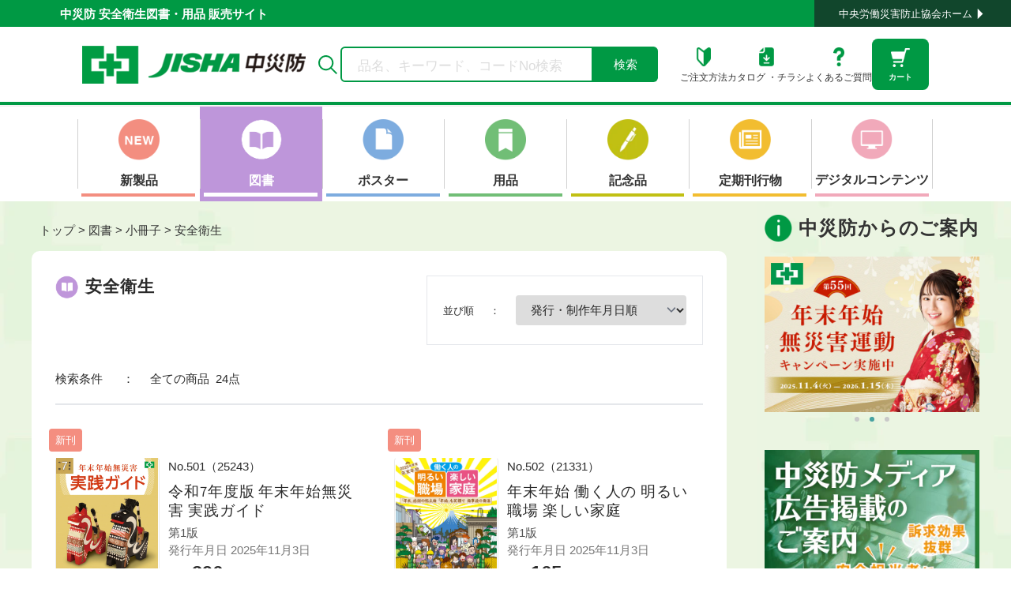

--- FILE ---
content_type: text/html; charset=utf-8
request_url: https://shop.jisha.or.jp/collections/%E5%9B%B3%E6%9B%B8-%E5%B0%8F%E5%86%8A%E5%AD%90-%E5%AE%89%E5%85%A8%E8%A1%9B%E7%94%9F
body_size: 39693
content:
<!doctype html>
<html class="no-js" lang="ja">
  <head>
    











<script>
  
  var custom_app_proxy_name = 'chusaibo-proxy-production'
  
var jishaConfig = {
  SHOP_DOMAIN:"shop.jisha.or.jp",
  SHOPIFY_STORE_FRONT_API_URL : "https://shop.jisha.or.jp/api/2025-01/graphql.json",
  DIGITAL_CONTENT_DOWNLOAD_TRACKING_END_POINT: "/apps/" + custom_app_proxy_name + "/digital_downloads",
  FREE_DOWNLOAD_END_POINT:"/apps/" + custom_app_proxy_name + "/handouts",
  ASSOCIATION_DATA_END_POINT : "/apps/" + custom_app_proxy_name + "/organizations",
  ADVERTISING_DATA_END_POINT : "/apps/" + custom_app_proxy_name + "/advertisements",
  TOP_COLLECTION_DATA_END_POINT : "/apps/" + custom_app_proxy_name + "/top_collections",
  CUSTOM_APP_PROXY_NAME: custom_app_proxy_name,
  DIGITAL_ORDER_SEND_EMAIL_END_POINT:"https://j2pwi1kah6.execute-api.ap-northeast-1.amazonaws.com/default/devSendEmail", // TODO: 環境ごとに分けた方が良さそう
  CONTACT_SEND_EMAIL_END_POINT:"https://j2pwi1kah6.execute-api.ap-northeast-1.amazonaws.com/default/devSendEmail", // TODO: 環境ごとに分けた方が良さそう

  SITE_TYPE:"normal",
  SHOPIFY_STORE_FRONT_API_TOKEN : '2fc2cb6c31d128fc9f30bc47bc483d8e',
  DIGITAL_ORDER_SEND_ADMIN_EMAIL_ADDRESS:"denshi-p@jisha.or.jp",
  CONTACT_SEND_ADMIN_EMAIL_ADDRESS:"jigyou@jisha.or.jp",
  SUBSCRIPTION_SEND_ADMIN_EMAIL_ADDRESS:"koudoku@jisha.or.jp",


};
</script>

    <script src="//shop.jisha.or.jp/cdn/shop/t/5/assets/jisha-local-logic.js?v=119013126162252280331704870638"></script>
    <script type="text/javascript">
    
      const pathName = location.pathname;
      if(pathName.indexOf("/account")==0){
            location.href='/';
      }

    
    </script>
    <meta charset="utf-8">
    <meta http-equiv="X-UA-Compatible" content="IE=edge">
    <meta name="viewport" content="width=device-width,initial-scale=1">
    <meta name="theme-color" content="">
    <link rel="canonical" href="https://shop.jisha.or.jp/collections/%e5%9b%b3%e6%9b%b8-%e5%b0%8f%e5%86%8a%e5%ad%90-%e5%ae%89%e5%85%a8%e8%a1%9b%e7%94%9f"><link rel="icon" type="image/png" href="//shop.jisha.or.jp/cdn/shop/files/favicon.png?crop=center&height=32&v=1705885751&width=32"><link rel="preconnect" href="https://fonts.shopifycdn.com" crossorigin><title>
      図書-小冊子-安全衛生
 &ndash; 中災防図書用品販売サイト</title>

    

    

<meta property="og:site_name" content="中災防図書用品販売サイト">
<meta property="og:url" content="https://shop.jisha.or.jp/collections/%e5%9b%b3%e6%9b%b8-%e5%b0%8f%e5%86%8a%e5%ad%90-%e5%ae%89%e5%85%a8%e8%a1%9b%e7%94%9f">
<meta property="og:title" content="図書-小冊子-安全衛生">
<meta property="og:type" content="website">
<meta property="og:description" content="中災防図書用品販売サイト"><meta name="twitter:card" content="summary_large_image">
<meta name="twitter:title" content="図書-小冊子-安全衛生">
<meta name="twitter:description" content="中災防図書用品販売サイト">


    <script src="//shop.jisha.or.jp/cdn/shop/t/5/assets/constants.js?v=58251544750838685771699158486" defer="defer"></script>
    <script src="//shop.jisha.or.jp/cdn/shop/t/5/assets/pubsub.js?v=158357773527763999511699158493" defer="defer"></script>
    <script src="//shop.jisha.or.jp/cdn/shop/t/5/assets/global.js?v=40820548392383841591699158493" defer="defer"></script><script src="//shop.jisha.or.jp/cdn/shop/t/5/assets/animations.js?v=88693664871331136111699158493" defer="defer"></script><script>window.performance && window.performance.mark && window.performance.mark('shopify.content_for_header.start');</script><meta id="shopify-digital-wallet" name="shopify-digital-wallet" content="/79997436199/digital_wallets/dialog">
<link rel="alternate" type="application/atom+xml" title="Feed" href="/collections/%E5%9B%B3%E6%9B%B8-%E5%B0%8F%E5%86%8A%E5%AD%90-%E5%AE%89%E5%85%A8%E8%A1%9B%E7%94%9F.atom" />
<link rel="alternate" type="application/json+oembed" href="https://shop.jisha.or.jp/collections/%e5%9b%b3%e6%9b%b8-%e5%b0%8f%e5%86%8a%e5%ad%90-%e5%ae%89%e5%85%a8%e8%a1%9b%e7%94%9f.oembed">
<script async="async" src="/checkouts/internal/preloads.js?locale=ja-JP"></script>
<script id="shopify-features" type="application/json">{"accessToken":"1eff10d7bd80adf9dc20d6c44b9af910","betas":["rich-media-storefront-analytics"],"domain":"shop.jisha.or.jp","predictiveSearch":false,"shopId":79997436199,"locale":"ja"}</script>
<script>var Shopify = Shopify || {};
Shopify.shop = "jisha-book-goods.myshopify.com";
Shopify.locale = "ja";
Shopify.currency = {"active":"JPY","rate":"1.0"};
Shopify.country = "JP";
Shopify.theme = {"name":"chusaibo_theme\/main","id":162076426535,"schema_name":"Dawn","schema_version":"12.0.0","theme_store_id":null,"role":"main"};
Shopify.theme.handle = "null";
Shopify.theme.style = {"id":null,"handle":null};
Shopify.cdnHost = "shop.jisha.or.jp/cdn";
Shopify.routes = Shopify.routes || {};
Shopify.routes.root = "/";</script>
<script type="module">!function(o){(o.Shopify=o.Shopify||{}).modules=!0}(window);</script>
<script>!function(o){function n(){var o=[];function n(){o.push(Array.prototype.slice.apply(arguments))}return n.q=o,n}var t=o.Shopify=o.Shopify||{};t.loadFeatures=n(),t.autoloadFeatures=n()}(window);</script>
<script id="shop-js-analytics" type="application/json">{"pageType":"collection"}</script>
<script defer="defer" async type="module" src="//shop.jisha.or.jp/cdn/shopifycloud/shop-js/modules/v2/client.init-shop-cart-sync_BVhnWYZP.ja.esm.js"></script>
<script defer="defer" async type="module" src="//shop.jisha.or.jp/cdn/shopifycloud/shop-js/modules/v2/chunk.common_G3QnSGPj.esm.js"></script>
<script type="module">
  await import("//shop.jisha.or.jp/cdn/shopifycloud/shop-js/modules/v2/client.init-shop-cart-sync_BVhnWYZP.ja.esm.js");
await import("//shop.jisha.or.jp/cdn/shopifycloud/shop-js/modules/v2/chunk.common_G3QnSGPj.esm.js");

  window.Shopify.SignInWithShop?.initShopCartSync?.({"fedCMEnabled":true,"windoidEnabled":true});

</script>
<script id="__st">var __st={"a":79997436199,"offset":32400,"reqid":"6d8c8a23-a6b8-4008-92c4-05b4fa771120-1763621096","pageurl":"shop.jisha.or.jp\/collections\/%E5%9B%B3%E6%9B%B8-%E5%B0%8F%E5%86%8A%E5%AD%90-%E5%AE%89%E5%85%A8%E8%A1%9B%E7%94%9F","u":"ecf0d89c8bfe","p":"collection","rtyp":"collection","rid":462932574503};</script>
<script>window.ShopifyPaypalV4VisibilityTracking = true;</script>
<script id="captcha-bootstrap">!function(){'use strict';const t='contact',e='account',n='new_comment',o=[[t,t],['blogs',n],['comments',n],[t,'customer']],c=[[e,'customer_login'],[e,'guest_login'],[e,'recover_customer_password'],[e,'create_customer']],r=t=>t.map((([t,e])=>`form[action*='/${t}']:not([data-nocaptcha='true']) input[name='form_type'][value='${e}']`)).join(','),a=t=>()=>t?[...document.querySelectorAll(t)].map((t=>t.form)):[];function s(){const t=[...o],e=r(t);return a(e)}const i='password',u='form_key',d=['recaptcha-v3-token','g-recaptcha-response','h-captcha-response',i],f=()=>{try{return window.sessionStorage}catch{return}},m='__shopify_v',_=t=>t.elements[u];function p(t,e,n=!1){try{const o=window.sessionStorage,c=JSON.parse(o.getItem(e)),{data:r}=function(t){const{data:e,action:n}=t;return t[m]||n?{data:e,action:n}:{data:t,action:n}}(c);for(const[e,n]of Object.entries(r))t.elements[e]&&(t.elements[e].value=n);n&&o.removeItem(e)}catch(o){console.error('form repopulation failed',{error:o})}}const l='form_type',E='cptcha';function T(t){t.dataset[E]=!0}const w=window,h=w.document,L='Shopify',v='ce_forms',y='captcha';let A=!1;((t,e)=>{const n=(g='f06e6c50-85a8-45c8-87d0-21a2b65856fe',I='https://cdn.shopify.com/shopifycloud/storefront-forms-hcaptcha/ce_storefront_forms_captcha_hcaptcha.v1.5.2.iife.js',D={infoText:'hCaptchaによる保護',privacyText:'プライバシー',termsText:'利用規約'},(t,e,n)=>{const o=w[L][v],c=o.bindForm;if(c)return c(t,g,e,D).then(n);var r;o.q.push([[t,g,e,D],n]),r=I,A||(h.body.append(Object.assign(h.createElement('script'),{id:'captcha-provider',async:!0,src:r})),A=!0)});var g,I,D;w[L]=w[L]||{},w[L][v]=w[L][v]||{},w[L][v].q=[],w[L][y]=w[L][y]||{},w[L][y].protect=function(t,e){n(t,void 0,e),T(t)},Object.freeze(w[L][y]),function(t,e,n,w,h,L){const[v,y,A,g]=function(t,e,n){const i=e?o:[],u=t?c:[],d=[...i,...u],f=r(d),m=r(i),_=r(d.filter((([t,e])=>n.includes(e))));return[a(f),a(m),a(_),s()]}(w,h,L),I=t=>{const e=t.target;return e instanceof HTMLFormElement?e:e&&e.form},D=t=>v().includes(t);t.addEventListener('submit',(t=>{const e=I(t);if(!e)return;const n=D(e)&&!e.dataset.hcaptchaBound&&!e.dataset.recaptchaBound,o=_(e),c=g().includes(e)&&(!o||!o.value);(n||c)&&t.preventDefault(),c&&!n&&(function(t){try{if(!f())return;!function(t){const e=f();if(!e)return;const n=_(t);if(!n)return;const o=n.value;o&&e.removeItem(o)}(t);const e=Array.from(Array(32),(()=>Math.random().toString(36)[2])).join('');!function(t,e){_(t)||t.append(Object.assign(document.createElement('input'),{type:'hidden',name:u})),t.elements[u].value=e}(t,e),function(t,e){const n=f();if(!n)return;const o=[...t.querySelectorAll(`input[type='${i}']`)].map((({name:t})=>t)),c=[...d,...o],r={};for(const[a,s]of new FormData(t).entries())c.includes(a)||(r[a]=s);n.setItem(e,JSON.stringify({[m]:1,action:t.action,data:r}))}(t,e)}catch(e){console.error('failed to persist form',e)}}(e),e.submit())}));const S=(t,e)=>{t&&!t.dataset[E]&&(n(t,e.some((e=>e===t))),T(t))};for(const o of['focusin','change'])t.addEventListener(o,(t=>{const e=I(t);D(e)&&S(e,y())}));const B=e.get('form_key'),M=e.get(l),P=B&&M;t.addEventListener('DOMContentLoaded',(()=>{const t=y();if(P)for(const e of t)e.elements[l].value===M&&p(e,B);[...new Set([...A(),...v().filter((t=>'true'===t.dataset.shopifyCaptcha))])].forEach((e=>S(e,t)))}))}(h,new URLSearchParams(w.location.search),n,t,e,['guest_login'])})(!0,!0)}();</script>
<script integrity="sha256-52AcMU7V7pcBOXWImdc/TAGTFKeNjmkeM1Pvks/DTgc=" data-source-attribution="shopify.loadfeatures" defer="defer" src="//shop.jisha.or.jp/cdn/shopifycloud/storefront/assets/storefront/load_feature-81c60534.js" crossorigin="anonymous"></script>
<script data-source-attribution="shopify.dynamic_checkout.dynamic.init">var Shopify=Shopify||{};Shopify.PaymentButton=Shopify.PaymentButton||{isStorefrontPortableWallets:!0,init:function(){window.Shopify.PaymentButton.init=function(){};var t=document.createElement("script");t.src="https://shop.jisha.or.jp/cdn/shopifycloud/portable-wallets/latest/portable-wallets.ja.js",t.type="module",document.head.appendChild(t)}};
</script>
<script data-source-attribution="shopify.dynamic_checkout.buyer_consent">
  function portableWalletsHideBuyerConsent(e){var t=document.getElementById("shopify-buyer-consent"),n=document.getElementById("shopify-subscription-policy-button");t&&n&&(t.classList.add("hidden"),t.setAttribute("aria-hidden","true"),n.removeEventListener("click",e))}function portableWalletsShowBuyerConsent(e){var t=document.getElementById("shopify-buyer-consent"),n=document.getElementById("shopify-subscription-policy-button");t&&n&&(t.classList.remove("hidden"),t.removeAttribute("aria-hidden"),n.addEventListener("click",e))}window.Shopify?.PaymentButton&&(window.Shopify.PaymentButton.hideBuyerConsent=portableWalletsHideBuyerConsent,window.Shopify.PaymentButton.showBuyerConsent=portableWalletsShowBuyerConsent);
</script>
<script data-source-attribution="shopify.dynamic_checkout.cart.bootstrap">document.addEventListener("DOMContentLoaded",(function(){function t(){return document.querySelector("shopify-accelerated-checkout-cart, shopify-accelerated-checkout")}if(t())Shopify.PaymentButton.init();else{new MutationObserver((function(e,n){t()&&(Shopify.PaymentButton.init(),n.disconnect())})).observe(document.body,{childList:!0,subtree:!0})}}));
</script>
<script id="sections-script" data-sections="header,jisha-book-goods-image-ad" defer="defer" src="//shop.jisha.or.jp/cdn/shop/t/5/compiled_assets/scripts.js?10034"></script>
<script>window.performance && window.performance.mark && window.performance.mark('shopify.content_for_header.end');</script>


    <style data-shopify>
      @font-face {
  font-family: Assistant;
  font-weight: 400;
  font-style: normal;
  font-display: swap;
  src: url("//shop.jisha.or.jp/cdn/fonts/assistant/assistant_n4.9120912a469cad1cc292572851508ca49d12e768.woff2") format("woff2"),
       url("//shop.jisha.or.jp/cdn/fonts/assistant/assistant_n4.6e9875ce64e0fefcd3f4446b7ec9036b3ddd2985.woff") format("woff");
}

      @font-face {
  font-family: Assistant;
  font-weight: 700;
  font-style: normal;
  font-display: swap;
  src: url("//shop.jisha.or.jp/cdn/fonts/assistant/assistant_n7.bf44452348ec8b8efa3aa3068825305886b1c83c.woff2") format("woff2"),
       url("//shop.jisha.or.jp/cdn/fonts/assistant/assistant_n7.0c887fee83f6b3bda822f1150b912c72da0f7b64.woff") format("woff");
}

      
      
      @font-face {
  font-family: Assistant;
  font-weight: 400;
  font-style: normal;
  font-display: swap;
  src: url("//shop.jisha.or.jp/cdn/fonts/assistant/assistant_n4.9120912a469cad1cc292572851508ca49d12e768.woff2") format("woff2"),
       url("//shop.jisha.or.jp/cdn/fonts/assistant/assistant_n4.6e9875ce64e0fefcd3f4446b7ec9036b3ddd2985.woff") format("woff");
}


      
        :root,
        .color-background-1 {
          --color-background: 255,255,255;
        
          --gradient-background: #ffffff;
        

        

        --color-foreground: 18,18,18;
        --color-background-contrast: 191,191,191;
        --color-shadow: 18,18,18;
        --color-button: 18,18,18;
        --color-button-text: 255,255,255;
        --color-secondary-button: 255,255,255;
        --color-secondary-button-text: 18,18,18;
        --color-link: 18,18,18;
        --color-badge-foreground: 18,18,18;
        --color-badge-background: 255,255,255;
        --color-badge-border: 18,18,18;
        --payment-terms-background-color: rgb(255 255 255);
      }
      
        
        .color-background-2 {
          --color-background: 243,243,243;
        
          --gradient-background: #f3f3f3;
        

        

        --color-foreground: 18,18,18;
        --color-background-contrast: 179,179,179;
        --color-shadow: 18,18,18;
        --color-button: 18,18,18;
        --color-button-text: 243,243,243;
        --color-secondary-button: 243,243,243;
        --color-secondary-button-text: 18,18,18;
        --color-link: 18,18,18;
        --color-badge-foreground: 18,18,18;
        --color-badge-background: 243,243,243;
        --color-badge-border: 18,18,18;
        --payment-terms-background-color: rgb(243 243 243);
      }
      
        
        .color-inverse {
          --color-background: 36,40,51;
        
          --gradient-background: #242833;
        

        

        --color-foreground: 255,255,255;
        --color-background-contrast: 47,52,66;
        --color-shadow: 18,18,18;
        --color-button: 255,255,255;
        --color-button-text: 0,0,0;
        --color-secondary-button: 36,40,51;
        --color-secondary-button-text: 255,255,255;
        --color-link: 255,255,255;
        --color-badge-foreground: 255,255,255;
        --color-badge-background: 36,40,51;
        --color-badge-border: 255,255,255;
        --payment-terms-background-color: rgb(36 40 51);
      }
      
        
        .color-accent-1 {
          --color-background: 18,18,18;
        
          --gradient-background: #121212;
        

        

        --color-foreground: 255,255,255;
        --color-background-contrast: 146,146,146;
        --color-shadow: 18,18,18;
        --color-button: 255,255,255;
        --color-button-text: 18,18,18;
        --color-secondary-button: 18,18,18;
        --color-secondary-button-text: 255,255,255;
        --color-link: 255,255,255;
        --color-badge-foreground: 255,255,255;
        --color-badge-background: 18,18,18;
        --color-badge-border: 255,255,255;
        --payment-terms-background-color: rgb(18 18 18);
      }
      
        
        .color-accent-2 {
          --color-background: 51,79,180;
        
          --gradient-background: #334fb4;
        

        

        --color-foreground: 255,255,255;
        --color-background-contrast: 23,35,81;
        --color-shadow: 18,18,18;
        --color-button: 255,255,255;
        --color-button-text: 51,79,180;
        --color-secondary-button: 51,79,180;
        --color-secondary-button-text: 255,255,255;
        --color-link: 255,255,255;
        --color-badge-foreground: 255,255,255;
        --color-badge-background: 51,79,180;
        --color-badge-border: 255,255,255;
        --payment-terms-background-color: rgb(51 79 180);
      }
      

      body, .color-background-1, .color-background-2, .color-inverse, .color-accent-1, .color-accent-2 {
        color: rgba(var(--color-foreground), 0.75);
        background-color: rgb(var(--color-background));
      }

      :root {
        --font-body-family: Assistant, sans-serif;
        --font-body-style: normal;
        --font-body-weight: 400;
        --font-body-weight-bold: 700;

        --font-heading-family: BIZ UDPGothic, Assistant, sans-serif;
        --font-heading-style: normal;
        --font-heading-weight: 400;

        --font-body-scale: 1.0;
        --font-heading-scale: 1.0;

        --media-padding: px;
        --media-border-opacity: 0.05;
        --media-border-width: 1px;
        --media-radius: 0px;
        --media-shadow-opacity: 0.0;
        --media-shadow-horizontal-offset: 0px;
        --media-shadow-vertical-offset: 4px;
        --media-shadow-blur-radius: 5px;
        --media-shadow-visible: 0;

        --page-width: 120rem;
        --page-width-margin: 0rem;

        --product-card-image-padding: 0.0rem;
        --product-card-corner-radius: 0.0rem;
        --product-card-text-alignment: left;
        --product-card-border-width: 0.0rem;
        --product-card-border-opacity: 0.1;
        --product-card-shadow-opacity: 0.0;
        --product-card-shadow-visible: 0;
        --product-card-shadow-horizontal-offset: 0.0rem;
        --product-card-shadow-vertical-offset: 0.4rem;
        --product-card-shadow-blur-radius: 0.5rem;

        --collection-card-image-padding: 0.0rem;
        --collection-card-corner-radius: 0.0rem;
        --collection-card-text-alignment: left;
        --collection-card-border-width: 0.0rem;
        --collection-card-border-opacity: 0.1;
        --collection-card-shadow-opacity: 0.0;
        --collection-card-shadow-visible: 0;
        --collection-card-shadow-horizontal-offset: 0.0rem;
        --collection-card-shadow-vertical-offset: 0.4rem;
        --collection-card-shadow-blur-radius: 0.5rem;

        --blog-card-image-padding: 0.0rem;
        --blog-card-corner-radius: 0.0rem;
        --blog-card-text-alignment: left;
        --blog-card-border-width: 0.0rem;
        --blog-card-border-opacity: 0.1;
        --blog-card-shadow-opacity: 0.0;
        --blog-card-shadow-visible: 0;
        --blog-card-shadow-horizontal-offset: 0.0rem;
        --blog-card-shadow-vertical-offset: 0.4rem;
        --blog-card-shadow-blur-radius: 0.5rem;

        --badge-corner-radius: 4.0rem;

        --popup-border-width: 1px;
        --popup-border-opacity: 0.1;
        --popup-corner-radius: 0px;
        --popup-shadow-opacity: 0.05;
        --popup-shadow-horizontal-offset: 0px;
        --popup-shadow-vertical-offset: 4px;
        --popup-shadow-blur-radius: 5px;

        --drawer-border-width: 1px;
        --drawer-border-opacity: 0.1;
        --drawer-shadow-opacity: 0.0;
        --drawer-shadow-horizontal-offset: 0px;
        --drawer-shadow-vertical-offset: 4px;
        --drawer-shadow-blur-radius: 5px;

        --spacing-sections-desktop: 0px;
        --spacing-sections-mobile: 0px;

        --grid-desktop-vertical-spacing: 8px;
        --grid-desktop-horizontal-spacing: 8px;
        --grid-mobile-vertical-spacing: 4px;
        --grid-mobile-horizontal-spacing: 4px;

        --text-boxes-border-opacity: 0.1;
        --text-boxes-border-width: 0px;
        --text-boxes-radius: 0px;
        --text-boxes-shadow-opacity: 0.0;
        --text-boxes-shadow-visible: 0;
        --text-boxes-shadow-horizontal-offset: 0px;
        --text-boxes-shadow-vertical-offset: 4px;
        --text-boxes-shadow-blur-radius: 5px;

        --buttons-radius: 0px;
        --buttons-radius-outset: 0px;
        --buttons-border-width: 1px;
        --buttons-border-opacity: 1.0;
        --buttons-shadow-opacity: 0.0;
        --buttons-shadow-visible: 0;
        --buttons-shadow-horizontal-offset: 0px;
        --buttons-shadow-vertical-offset: 4px;
        --buttons-shadow-blur-radius: 5px;
        --buttons-border-offset: 0px;

        --inputs-radius: 0px;
        --inputs-border-width: 1px;
        --inputs-border-opacity: 0.55;
        --inputs-shadow-opacity: 0.0;
        --inputs-shadow-horizontal-offset: 0px;
        --inputs-margin-offset: 0px;
        --inputs-shadow-vertical-offset: 4px;
        --inputs-shadow-blur-radius: 5px;
        --inputs-radius-outset: 0px;

        --variant-pills-radius: 40px;
        --variant-pills-border-width: 1px;
        --variant-pills-border-opacity: 0.55;
        --variant-pills-shadow-opacity: 0.0;
        --variant-pills-shadow-horizontal-offset: 0px;
        --variant-pills-shadow-vertical-offset: 4px;
        --variant-pills-shadow-blur-radius: 5px;
      }

      *,
      *::before,
      *::after {
        box-sizing: inherit;
      }

      html {
        box-sizing: border-box;
        font-size: calc(var(--font-body-scale) * 62.5%);
        height: 100%;
      }

      body {
        display: grid;
        grid-template-rows: auto auto 1fr auto;
        grid-template-columns: 100%;
        min-height: 100%;
        margin: 0;
        /* letter-spacing: 0.06rem; */
        line-height: calc(1 + 0.8 / var(--font-body-scale));
        font-family: var(--font-body-family);
        font-style: var(--font-body-style);
        font-weight: var(--font-body-weight);
      }

      @media screen and (min-width: 750px) {
        /* body {
          font-size: 1.6rem;
        } */
      }
    </style>

    <link href="//shop.jisha.or.jp/cdn/shop/t/5/assets/base.css?v=156711431012124903381705372094" rel="stylesheet" type="text/css" media="all" />
    <link href="//shop.jisha.or.jp/cdn/shop/t/5/assets/base-add.css?v=18677654088973658501742978970" rel="stylesheet" type="text/css" media="all" />
<link rel="preload" as="font" href="//shop.jisha.or.jp/cdn/fonts/assistant/assistant_n4.9120912a469cad1cc292572851508ca49d12e768.woff2" type="font/woff2" crossorigin><link rel="preload" as="font" href="//shop.jisha.or.jp/cdn/fonts/assistant/assistant_n4.9120912a469cad1cc292572851508ca49d12e768.woff2" type="font/woff2" crossorigin><link
        rel="stylesheet"
        href="//shop.jisha.or.jp/cdn/shop/t/5/assets/component-predictive-search.css?v=118923337488134913561699158486"
        media="print"
        onload="this.media='all'"
      ><link href="//shop.jisha.or.jp/cdn/shop/t/5/assets/css-bundle-REAIZQKH.css?v=153408471682150079661706712327" rel="stylesheet" type="text/css" media="all" />
    <link href="//shop.jisha.or.jp/cdn/shop/t/5/assets/app-G5WSH4AV.css?v=12111389500045677571703766410" rel="stylesheet" type="text/css" media="all" />
    
    
    
    

    <script type="text/javascript" src="//code.jquery.com/jquery-1.11.0.min.js"></script>
    <script type="text/javascript" src="//code.jquery.com/jquery-migrate-1.2.1.min.js"></script>
    <script type="text/javascript" src="//shop.jisha.or.jp/cdn/shop/t/5/assets/slick.min.js?v=71779134894361685811701679844"></script>

    <script>
      document.documentElement.className = document.documentElement.className.replace('no-js', 'js');
      if (Shopify.designMode) {
        document.documentElement.classList.add('shopify-design-mode');
      }
    </script>
    <link href="//shop.jisha.or.jp/cdn/shop/t/5/assets/tailwindcss-output.css?v=3739906527446723481714118002" rel="stylesheet" type="text/css" media="all" />
    <script src="https://cdn.tailwindcss.com"></script>
    <script>
      tailwind.config = {
        
        theme: {
          extend: {
            backgroundColor: {
              "app-green": "#009944",
              "app-green-1": "#d1ecdd",
              "app-light-green-1": "#f0f8f4",
              "app-light-green-2": "#f4f9f6",
              "app-gray-1": "#eee",
              "app-gray-2": "#e5e5e5",
              "app-gray-3": "#d6d2d3",
              "app-gray-4": "#535353",
              "app-gray-5": "#f9f9f9",
              "app-white": "#fff",
              "app-pink-1": "#f0acbb",
              "app-pink-2": "#f48e80",
              "app-pink-3": "#ea68a2",
              "app-purple": "#bf96da",
              "app-red": "#ba0000",
              "app-orange": "#f79400",
              "app-black": "#333",
              "app-tosho": "#ebe0ee",
              "app-poster": "#ccddf0",
              "app-yohin": "#c6e5c8",
              "app-kinenhin": "#ececc3",
              "app-teiki": "#f2bd30",
              "app-teiki-pdfhanbai": "#a9cfff",
            },
            textColor: {
              "app-white": "#fff",
              "app-black": "#333",
              "app-gray-1": "#777",
              "app-gray-2": "#545454",
              "app-red": "#ff0000",
              "app-blue": "#1c5cab",
              "app-orange": "#ff3802",
              "app-green": "#009944",
              "app-blue-2": "#0000fe",
            },
            borderColor: {
              "app-black": "#333333",
              "app-gray-1": "#8c8c8c",
              "app-gray-2": "#a0a0a0",
              "app-gray-3": "#e1e1e1",
              "app-gray-4": "#bebebe",
              "app-green-2": "#009b43",
              "app-green-3": "#cee6c2",
              "app-brown-1": "#a6937c",
            },
            colors: {
              primary: "rgb(var(--color-primary) / <alpha-value>)",
              contrast: "rgb(var(--color-contrast) / <alpha-value>)",
              notice: "rgb(var(--color-accent) / <alpha-value>)",
              shopPay: "rgb(var(--color-shop-pay) / <alpha-value>)",
              // メインの緑
              "app-green": "#009944",
              // サブの濃い緑
              "app-subGreen": "#11462c",
            },
            screens: {
              sm: "32em",
              md: "48em",
              lg: "64em",
              xl: "80em",
              "2xl": "96em",
              "sm-max": { max: "48em" },
              "sm-only": { min: "32em", max: "48em" },
              "md-only": { min: "48em", max: "64em" },
              "lg-only": { min: "64em", max: "80em" },
              "xl-only": { min: "80em", max: "96em" },
              "2xl-only": { min: "96em" },
            },
            spacing: {
              nav: "var(--height-nav)",
              screen: "var(--screen-height, 100vh)",
            },
            height: {
              screen: "var(--screen-height, 100vh)",
              "screen-no-nav": "calc(var(--screen-height, 100vh) - var(--height-nav))",
              "screen-dynamic": "var(--screen-height-dynamic, 100vh)",
            },
            width: {
              mobileGallery: "calc(100vw - 3rem)",
            },
            fontFamily: {
              sans: ["Helvetica Neue", "ui-sans-serif", "system-ui", "sans-serif"],
              serif: ['"IBMPlexSerif"', "Palatino", "ui-serif"],
              "app-biz-ud": ["BIZ UDPGothic", "sans-serif"],
            },
            fontSize: {
              display: ["var(--font-size-display)", "1.1"],
              heading: ["var(--font-size-heading)", "1.25"],
              lead: ["var(--font-size-lead)", "1.333"],
              copy: ["var(--font-size-copy)", "1.5"],
              fine: ["var(--font-size-fine)", "1.333"],
            },
            maxWidth: {
              "prose-narrow": "45ch",
              "prose-wide": "80ch",
            },
            boxShadow: {
              border: "inset 0px 0px 0px 1px rgb(var(--color-primary) / 0.08)",
              darkHeader: "inset 0px -1px 0px 0px rgba(21, 21, 21, 0.4)",
              lightHeader: "inset 0px -1px 0px 0px rgba(21, 21, 21, 0.05)",
            },
          },
        },
        
      }
    </script>

    <!-- Matomo Tag Manager -->
    <script>
      var _mtm = window._mtm = window._mtm || [];
      _mtm.push({'mtm.startTime': (new Date().getTime()), 'event': 'mtm.Start'});
      (function() {
        // console.log("matomo id",window.jishaConfig.MATOMO_CONTAINER_ID);
        var d=document, g=d.createElement('script'), s=d.getElementsByTagName('script')[0];
        g.async=true; g.src=`https://cdn.matomo.cloud/jisha.matomo.cloud/container_UazekU46.js`; s.parentNode.insertBefore(g,s);
      })();
    </script>
    <!-- End Matomo Tag Manager -->
    <script src="//shop.jisha.or.jp/cdn/shop/t/5/assets/tracking-to-matomo.js?v=154282877709374527951732866825" type="text/javascript"></script>
  <link href="https://monorail-edge.shopifysvc.com" rel="dns-prefetch">
<script>(function(){if ("sendBeacon" in navigator && "performance" in window) {try {var session_token_from_headers = performance.getEntriesByType('navigation')[0].serverTiming.find(x => x.name == '_s').description;} catch {var session_token_from_headers = undefined;}var session_cookie_matches = document.cookie.match(/_shopify_s=([^;]*)/);var session_token_from_cookie = session_cookie_matches && session_cookie_matches.length === 2 ? session_cookie_matches[1] : "";var session_token = session_token_from_headers || session_token_from_cookie || "";function handle_abandonment_event(e) {var entries = performance.getEntries().filter(function(entry) {return /monorail-edge.shopifysvc.com/.test(entry.name);});if (!window.abandonment_tracked && entries.length === 0) {window.abandonment_tracked = true;var currentMs = Date.now();var navigation_start = performance.timing.navigationStart;var payload = {shop_id: 79997436199,url: window.location.href,navigation_start,duration: currentMs - navigation_start,session_token,page_type: "collection"};window.navigator.sendBeacon("https://monorail-edge.shopifysvc.com/v1/produce", JSON.stringify({schema_id: "online_store_buyer_site_abandonment/1.1",payload: payload,metadata: {event_created_at_ms: currentMs,event_sent_at_ms: currentMs}}));}}window.addEventListener('pagehide', handle_abandonment_event);}}());</script>
<script id="web-pixels-manager-setup">(function e(e,d,r,n,o){if(void 0===o&&(o={}),!Boolean(null===(a=null===(i=window.Shopify)||void 0===i?void 0:i.analytics)||void 0===a?void 0:a.replayQueue)){var i,a;window.Shopify=window.Shopify||{};var t=window.Shopify;t.analytics=t.analytics||{};var s=t.analytics;s.replayQueue=[],s.publish=function(e,d,r){return s.replayQueue.push([e,d,r]),!0};try{self.performance.mark("wpm:start")}catch(e){}var l=function(){var e={modern:/Edge?\/(1{2}[4-9]|1[2-9]\d|[2-9]\d{2}|\d{4,})\.\d+(\.\d+|)|Firefox\/(1{2}[4-9]|1[2-9]\d|[2-9]\d{2}|\d{4,})\.\d+(\.\d+|)|Chrom(ium|e)\/(9{2}|\d{3,})\.\d+(\.\d+|)|(Maci|X1{2}).+ Version\/(15\.\d+|(1[6-9]|[2-9]\d|\d{3,})\.\d+)([,.]\d+|)( \(\w+\)|)( Mobile\/\w+|) Safari\/|Chrome.+OPR\/(9{2}|\d{3,})\.\d+\.\d+|(CPU[ +]OS|iPhone[ +]OS|CPU[ +]iPhone|CPU IPhone OS|CPU iPad OS)[ +]+(15[._]\d+|(1[6-9]|[2-9]\d|\d{3,})[._]\d+)([._]\d+|)|Android:?[ /-](13[3-9]|1[4-9]\d|[2-9]\d{2}|\d{4,})(\.\d+|)(\.\d+|)|Android.+Firefox\/(13[5-9]|1[4-9]\d|[2-9]\d{2}|\d{4,})\.\d+(\.\d+|)|Android.+Chrom(ium|e)\/(13[3-9]|1[4-9]\d|[2-9]\d{2}|\d{4,})\.\d+(\.\d+|)|SamsungBrowser\/([2-9]\d|\d{3,})\.\d+/,legacy:/Edge?\/(1[6-9]|[2-9]\d|\d{3,})\.\d+(\.\d+|)|Firefox\/(5[4-9]|[6-9]\d|\d{3,})\.\d+(\.\d+|)|Chrom(ium|e)\/(5[1-9]|[6-9]\d|\d{3,})\.\d+(\.\d+|)([\d.]+$|.*Safari\/(?![\d.]+ Edge\/[\d.]+$))|(Maci|X1{2}).+ Version\/(10\.\d+|(1[1-9]|[2-9]\d|\d{3,})\.\d+)([,.]\d+|)( \(\w+\)|)( Mobile\/\w+|) Safari\/|Chrome.+OPR\/(3[89]|[4-9]\d|\d{3,})\.\d+\.\d+|(CPU[ +]OS|iPhone[ +]OS|CPU[ +]iPhone|CPU IPhone OS|CPU iPad OS)[ +]+(10[._]\d+|(1[1-9]|[2-9]\d|\d{3,})[._]\d+)([._]\d+|)|Android:?[ /-](13[3-9]|1[4-9]\d|[2-9]\d{2}|\d{4,})(\.\d+|)(\.\d+|)|Mobile Safari.+OPR\/([89]\d|\d{3,})\.\d+\.\d+|Android.+Firefox\/(13[5-9]|1[4-9]\d|[2-9]\d{2}|\d{4,})\.\d+(\.\d+|)|Android.+Chrom(ium|e)\/(13[3-9]|1[4-9]\d|[2-9]\d{2}|\d{4,})\.\d+(\.\d+|)|Android.+(UC? ?Browser|UCWEB|U3)[ /]?(15\.([5-9]|\d{2,})|(1[6-9]|[2-9]\d|\d{3,})\.\d+)\.\d+|SamsungBrowser\/(5\.\d+|([6-9]|\d{2,})\.\d+)|Android.+MQ{2}Browser\/(14(\.(9|\d{2,})|)|(1[5-9]|[2-9]\d|\d{3,})(\.\d+|))(\.\d+|)|K[Aa][Ii]OS\/(3\.\d+|([4-9]|\d{2,})\.\d+)(\.\d+|)/},d=e.modern,r=e.legacy,n=navigator.userAgent;return n.match(d)?"modern":n.match(r)?"legacy":"unknown"}(),u="modern"===l?"modern":"legacy",c=(null!=n?n:{modern:"",legacy:""})[u],f=function(e){return[e.baseUrl,"/wpm","/b",e.hashVersion,"modern"===e.buildTarget?"m":"l",".js"].join("")}({baseUrl:d,hashVersion:r,buildTarget:u}),m=function(e){var d=e.version,r=e.bundleTarget,n=e.surface,o=e.pageUrl,i=e.monorailEndpoint;return{emit:function(e){var a=e.status,t=e.errorMsg,s=(new Date).getTime(),l=JSON.stringify({metadata:{event_sent_at_ms:s},events:[{schema_id:"web_pixels_manager_load/3.1",payload:{version:d,bundle_target:r,page_url:o,status:a,surface:n,error_msg:t},metadata:{event_created_at_ms:s}}]});if(!i)return console&&console.warn&&console.warn("[Web Pixels Manager] No Monorail endpoint provided, skipping logging."),!1;try{return self.navigator.sendBeacon.bind(self.navigator)(i,l)}catch(e){}var u=new XMLHttpRequest;try{return u.open("POST",i,!0),u.setRequestHeader("Content-Type","text/plain"),u.send(l),!0}catch(e){return console&&console.warn&&console.warn("[Web Pixels Manager] Got an unhandled error while logging to Monorail."),!1}}}}({version:r,bundleTarget:l,surface:e.surface,pageUrl:self.location.href,monorailEndpoint:e.monorailEndpoint});try{o.browserTarget=l,function(e){var d=e.src,r=e.async,n=void 0===r||r,o=e.onload,i=e.onerror,a=e.sri,t=e.scriptDataAttributes,s=void 0===t?{}:t,l=document.createElement("script"),u=document.querySelector("head"),c=document.querySelector("body");if(l.async=n,l.src=d,a&&(l.integrity=a,l.crossOrigin="anonymous"),s)for(var f in s)if(Object.prototype.hasOwnProperty.call(s,f))try{l.dataset[f]=s[f]}catch(e){}if(o&&l.addEventListener("load",o),i&&l.addEventListener("error",i),u)u.appendChild(l);else{if(!c)throw new Error("Did not find a head or body element to append the script");c.appendChild(l)}}({src:f,async:!0,onload:function(){if(!function(){var e,d;return Boolean(null===(d=null===(e=window.Shopify)||void 0===e?void 0:e.analytics)||void 0===d?void 0:d.initialized)}()){var d=window.webPixelsManager.init(e)||void 0;if(d){var r=window.Shopify.analytics;r.replayQueue.forEach((function(e){var r=e[0],n=e[1],o=e[2];d.publishCustomEvent(r,n,o)})),r.replayQueue=[],r.publish=d.publishCustomEvent,r.visitor=d.visitor,r.initialized=!0}}},onerror:function(){return m.emit({status:"failed",errorMsg:"".concat(f," has failed to load")})},sri:function(e){var d=/^sha384-[A-Za-z0-9+/=]+$/;return"string"==typeof e&&d.test(e)}(c)?c:"",scriptDataAttributes:o}),m.emit({status:"loading"})}catch(e){m.emit({status:"failed",errorMsg:(null==e?void 0:e.message)||"Unknown error"})}}})({shopId: 79997436199,storefrontBaseUrl: "https://shop.jisha.or.jp",extensionsBaseUrl: "https://extensions.shopifycdn.com/cdn/shopifycloud/web-pixels-manager",monorailEndpoint: "https://monorail-edge.shopifysvc.com/unstable/produce_batch",surface: "storefront-renderer",enabledBetaFlags: ["2dca8a86"],webPixelsConfigList: [{"id":"902856999","configuration":"{\"config\":\"{\\\"pixel_id\\\":\\\"G-SRGR0R00GK\\\",\\\"gtag_events\\\":[{\\\"type\\\":\\\"purchase\\\",\\\"action_label\\\":\\\"G-SRGR0R00GK\\\"},{\\\"type\\\":\\\"page_view\\\",\\\"action_label\\\":\\\"G-SRGR0R00GK\\\"},{\\\"type\\\":\\\"view_item\\\",\\\"action_label\\\":\\\"G-SRGR0R00GK\\\"},{\\\"type\\\":\\\"search\\\",\\\"action_label\\\":\\\"G-SRGR0R00GK\\\"},{\\\"type\\\":\\\"add_to_cart\\\",\\\"action_label\\\":\\\"G-SRGR0R00GK\\\"},{\\\"type\\\":\\\"begin_checkout\\\",\\\"action_label\\\":\\\"G-SRGR0R00GK\\\"},{\\\"type\\\":\\\"add_payment_info\\\",\\\"action_label\\\":\\\"G-SRGR0R00GK\\\"}],\\\"enable_monitoring_mode\\\":false}\"}","eventPayloadVersion":"v1","runtimeContext":"OPEN","scriptVersion":"b2a88bafab3e21179ed38636efcd8a93","type":"APP","apiClientId":1780363,"privacyPurposes":[],"dataSharingAdjustments":{"protectedCustomerApprovalScopes":["read_customer_address","read_customer_email","read_customer_name","read_customer_personal_data","read_customer_phone"]}},{"id":"shopify-app-pixel","configuration":"{}","eventPayloadVersion":"v1","runtimeContext":"STRICT","scriptVersion":"0450","apiClientId":"shopify-pixel","type":"APP","privacyPurposes":["ANALYTICS","MARKETING"]},{"id":"shopify-custom-pixel","eventPayloadVersion":"v1","runtimeContext":"LAX","scriptVersion":"0450","apiClientId":"shopify-pixel","type":"CUSTOM","privacyPurposes":["ANALYTICS","MARKETING"]}],isMerchantRequest: false,initData: {"shop":{"name":"中災防図書用品販売サイト","paymentSettings":{"currencyCode":"JPY"},"myshopifyDomain":"jisha-book-goods.myshopify.com","countryCode":"JP","storefrontUrl":"https:\/\/shop.jisha.or.jp"},"customer":null,"cart":null,"checkout":null,"productVariants":[],"purchasingCompany":null},},"https://shop.jisha.or.jp/cdn","ae1676cfwd2530674p4253c800m34e853cb",{"modern":"","legacy":""},{"shopId":"79997436199","storefrontBaseUrl":"https:\/\/shop.jisha.or.jp","extensionBaseUrl":"https:\/\/extensions.shopifycdn.com\/cdn\/shopifycloud\/web-pixels-manager","surface":"storefront-renderer","enabledBetaFlags":"[\"2dca8a86\"]","isMerchantRequest":"false","hashVersion":"ae1676cfwd2530674p4253c800m34e853cb","publish":"custom","events":"[[\"page_viewed\",{}],[\"collection_viewed\",{\"collection\":{\"id\":\"462932574503\",\"title\":\"図書-小冊子-安全衛生\",\"productVariants\":[{\"price\":{\"amount\":264.0,\"currencyCode\":\"JPY\"},\"product\":{\"title\":\"新入者のための安全衛生ＡＢＣ\",\"vendor\":\"JISHA SHOP\",\"id\":\"8895598461223\",\"untranslatedTitle\":\"新入者のための安全衛生ＡＢＣ\",\"url\":\"\/products\/21545\",\"type\":\"図書\"},\"id\":\"47299754787111\",\"image\":{\"src\":\"\/\/shop.jisha.or.jp\/cdn\/shop\/files\/21545-l.jpg?v=1702878041\"},\"sku\":\"21545\",\"title\":\"Default Title\",\"untranslatedTitle\":\"Default Title\"},{\"price\":{\"amount\":143.0,\"currencyCode\":\"JPY\"},\"product\":{\"title\":\"2025年版　働く人の安全のしるべ\",\"vendor\":\"中災防図書用品販売サイト\",\"id\":\"9800779858215\",\"untranslatedTitle\":\"2025年版　働く人の安全のしるべ\",\"url\":\"\/products\/21121\",\"type\":\"図書\"},\"id\":\"49924978475303\",\"image\":{\"src\":\"\/\/shop.jisha.or.jp\/cdn\/shop\/files\/21121_H1.jpg?v=1744592137\"},\"sku\":\"21121\",\"title\":\"Default Title\",\"untranslatedTitle\":\"Default Title\"},{\"price\":{\"amount\":385.0,\"currencyCode\":\"JPY\"},\"product\":{\"title\":\"オフィスで働く 新入者安全衛生ブック\",\"vendor\":\"JISHA SHOP\",\"id\":\"8895599575335\",\"untranslatedTitle\":\"オフィスで働く 新入者安全衛生ブック\",\"url\":\"\/products\/21597\",\"type\":\"図書\"},\"id\":\"47299756425511\",\"image\":{\"src\":\"\/\/shop.jisha.or.jp\/cdn\/shop\/files\/21597_l.jpg?v=1737381971\"},\"sku\":\"21597\",\"title\":\"Default Title\",\"untranslatedTitle\":\"Default Title\"},{\"price\":{\"amount\":275.0,\"currencyCode\":\"JPY\"},\"product\":{\"title\":\"強いチームをつくる！　キーワードは「心理的安全性」\",\"vendor\":\"JISHA SHOP\",\"id\":\"8895601082663\",\"untranslatedTitle\":\"強いチームをつくる！　キーワードは「心理的安全性」\",\"url\":\"\/products\/21632\",\"type\":\"図書\"},\"id\":\"47299759669543\",\"image\":{\"src\":\"\/\/shop.jisha.or.jp\/cdn\/shop\/files\/21632-l.jpg?v=1702880942\"},\"sku\":\"21632\",\"title\":\"Default Title\",\"untranslatedTitle\":\"Default Title\"},{\"price\":{\"amount\":275.0,\"currencyCode\":\"JPY\"},\"product\":{\"title\":\"やってみよう！コミュニケーションで安全・健康職場\",\"vendor\":\"JISHA SHOP\",\"id\":\"8895606227239\",\"untranslatedTitle\":\"やってみよう！コミュニケーションで安全・健康職場\",\"url\":\"\/products\/24100\",\"type\":\"図書\"},\"id\":\"47299771105575\",\"image\":{\"src\":\"\/\/shop.jisha.or.jp\/cdn\/shop\/files\/24100-l.jpg?v=1702840039\"},\"sku\":\"24100\",\"title\":\"Default Title\",\"untranslatedTitle\":\"Default Title\"},{\"price\":{\"amount\":330.0,\"currencyCode\":\"JPY\"},\"product\":{\"title\":\"職場で自然災害にあったら\",\"vendor\":\"JISHA SHOP\",\"id\":\"9452543344935\",\"untranslatedTitle\":\"職場で自然災害にあったら\",\"url\":\"\/products\/24105\",\"type\":\"図書\"},\"id\":\"48829714268455\",\"image\":{\"src\":\"\/\/shop.jisha.or.jp\/cdn\/shop\/files\/24105-H1.jpg?v=1720918509\"},\"sku\":\"24105\",\"title\":\"Default Title\",\"untranslatedTitle\":\"Default Title\"},{\"price\":{\"amount\":440.0,\"currencyCode\":\"JPY\"},\"product\":{\"title\":\"見る・みる 職場の安全衛生\",\"vendor\":\"JISHA SHOP\",\"id\":\"8895598395687\",\"untranslatedTitle\":\"見る・みる 職場の安全衛生\",\"url\":\"\/products\/21533\",\"type\":\"図書\"},\"id\":\"47299754721575\",\"image\":{\"src\":\"\/\/shop.jisha.or.jp\/cdn\/shop\/files\/21533-l.jpg?v=1702877992\"},\"sku\":\"21533\",\"title\":\"Default Title\",\"untranslatedTitle\":\"Default Title\"},{\"price\":{\"amount\":153.0,\"currencyCode\":\"JPY\"},\"product\":{\"title\":\"安全衛生ブックNANO\",\"vendor\":\"JISHA SHOP\",\"id\":\"8895599149351\",\"untranslatedTitle\":\"安全衛生ブックNANO\",\"url\":\"\/products\/21570\",\"type\":\"図書\"},\"id\":\"47299755966759\",\"image\":{\"src\":\"\/\/shop.jisha.or.jp\/cdn\/shop\/files\/21570-l.jpg?v=1702838494\"},\"sku\":\"21570\",\"title\":\"Default Title\",\"untranslatedTitle\":\"Default Title\"},{\"price\":{\"amount\":418.0,\"currencyCode\":\"JPY\"},\"product\":{\"title\":\"進めよう5S活動\",\"vendor\":\"JISHA SHOP\",\"id\":\"8895598854439\",\"untranslatedTitle\":\"進めよう5S活動\",\"url\":\"\/products\/21555\",\"type\":\"図書\"},\"id\":\"47299755311399\",\"image\":{\"src\":\"\/\/shop.jisha.or.jp\/cdn\/shop\/files\/21555.jpg?v=1745202708\"},\"sku\":\"21555\",\"title\":\"Default Title\",\"untranslatedTitle\":\"Default Title\"},{\"price\":{\"amount\":330.0,\"currencyCode\":\"JPY\"},\"product\":{\"title\":\"進めよう！　オフィスの安全・健康・快適化\",\"vendor\":\"JISHA SHOP\",\"id\":\"9657397543207\",\"untranslatedTitle\":\"進めよう！　オフィスの安全・健康・快適化\",\"url\":\"\/products\/24106\",\"type\":\"図書\"},\"id\":\"49461568176423\",\"image\":{\"src\":\"\/\/shop.jisha.or.jp\/cdn\/shop\/files\/24106-02-H1_jpg.jpg?v=1734095595\"},\"sku\":\"24106\",\"title\":\"Default Title\",\"untranslatedTitle\":\"Default Title\"},{\"price\":{\"amount\":165.0,\"currencyCode\":\"JPY\"},\"product\":{\"title\":\"年末年始 働く人の 明るい職場 楽しい家庭\",\"vendor\":\"中災防図書用品販売サイト\",\"id\":\"9969424007463\",\"untranslatedTitle\":\"年末年始 働く人の 明るい職場 楽しい家庭\",\"url\":\"\/products\/21331\",\"type\":\"図書\"},\"id\":\"50555676852519\",\"image\":{\"src\":\"\/\/shop.jisha.or.jp\/cdn\/shop\/files\/21331_H1.jpg?v=1760589766\"},\"sku\":\"21331\",\"title\":\"Default Title\",\"untranslatedTitle\":\"Default Title\"},{\"price\":{\"amount\":275.0,\"currencyCode\":\"JPY\"},\"product\":{\"title\":\"こうして進める！安全衛生パトロール\",\"vendor\":\"JISHA SHOP\",\"id\":\"8895605309735\",\"untranslatedTitle\":\"こうして進める！安全衛生パトロール\",\"url\":\"\/products\/24074\",\"type\":\"図書\"},\"id\":\"47299768058151\",\"image\":{\"src\":\"\/\/shop.jisha.or.jp\/cdn\/shop\/files\/4805913413.jpg?v=1702824244\"},\"sku\":\"24074\",\"title\":\"Default Title\",\"untranslatedTitle\":\"Default Title\"},{\"price\":{\"amount\":396.0,\"currencyCode\":\"JPY\"},\"product\":{\"title\":\"令和7年度版 年末年始無災害 実践ガイド\",\"vendor\":\"中災防図書用品販売サイト\",\"id\":\"9971395330343\",\"untranslatedTitle\":\"令和7年度版 年末年始無災害 実践ガイド\",\"url\":\"\/products\/25243\",\"type\":\"図書\"},\"id\":\"50560041484583\",\"image\":{\"src\":\"\/\/shop.jisha.or.jp\/cdn\/shop\/files\/25243_H1.jpg?v=1760657247\"},\"sku\":\"25243\",\"title\":\"Default Title\",\"untranslatedTitle\":\"Default Title\"},{\"price\":{\"amount\":154.0,\"currencyCode\":\"JPY\"},\"product\":{\"title\":\"クイズで学ぶ 職場の安全衛生\",\"vendor\":\"JISHA SHOP\",\"id\":\"8895598100775\",\"untranslatedTitle\":\"クイズで学ぶ 職場の安全衛生\",\"url\":\"\/products\/21417\",\"type\":\"図書\"},\"id\":\"47299754230055\",\"image\":{\"src\":\"\/\/shop.jisha.or.jp\/cdn\/shop\/files\/4805906073.jpg?v=1702823242\"},\"sku\":\"21417\",\"title\":\"Default Title\",\"untranslatedTitle\":\"Default Title\"},{\"price\":{\"amount\":165.0,\"currencyCode\":\"JPY\"},\"product\":{\"title\":\"４Ｓ きほんの き\",\"vendor\":\"JISHA SHOP\",\"id\":\"8895598068007\",\"untranslatedTitle\":\"４Ｓ きほんの き\",\"url\":\"\/products\/21335\",\"type\":\"図書\"},\"id\":\"47299754197287\",\"image\":{\"src\":\"\/\/shop.jisha.or.jp\/cdn\/shop\/files\/21335-l.jpg?v=1702877900\"},\"sku\":\"21335\",\"title\":\"Default Title\",\"untranslatedTitle\":\"Default Title\"},{\"price\":{\"amount\":385.0,\"currencyCode\":\"JPY\"},\"product\":{\"title\":\"進めよう 職場の安全衛生\",\"vendor\":\"JISHA SHOP\",\"id\":\"8895606358311\",\"untranslatedTitle\":\"進めよう 職場の安全衛生\",\"url\":\"\/products\/24113\",\"type\":\"図書\"},\"id\":\"47299771367719\",\"image\":{\"src\":\"\/\/shop.jisha.or.jp\/cdn\/shop\/files\/24113-l.jpg?v=1702856751\"},\"sku\":\"24113\",\"title\":\"Default Title\",\"untranslatedTitle\":\"Default Title\"},{\"price\":{\"amount\":275.0,\"currencyCode\":\"JPY\"},\"product\":{\"title\":\"高めよう！現場力1 ＫＹ活動とリスクアセスメントを一体として進める安全衛生活動\",\"vendor\":\"JISHA SHOP\",\"id\":\"8895598559527\",\"untranslatedTitle\":\"高めよう！現場力1 ＫＹ活動とリスクアセスメントを一体として進める安全衛生活動\",\"url\":\"\/products\/21547\",\"type\":\"図書\"},\"id\":\"47299754950951\",\"image\":{\"src\":\"\/\/shop.jisha.or.jp\/cdn\/shop\/files\/4805913390.jpg?v=1702823306\"},\"sku\":\"21547\",\"title\":\"Default Title\",\"untranslatedTitle\":\"Default Title\"},{\"price\":{\"amount\":242.0,\"currencyCode\":\"JPY\"},\"product\":{\"title\":\"警備員 安全・健康ポケットブック\",\"vendor\":\"JISHA SHOP\",\"id\":\"8895599214887\",\"untranslatedTitle\":\"警備員 安全・健康ポケットブック\",\"url\":\"\/products\/21572\",\"type\":\"図書\"},\"id\":\"47299756065063\",\"image\":{\"src\":\"\/\/shop.jisha.or.jp\/cdn\/shop\/files\/4805917206.jpg?v=1702823399\"},\"sku\":\"21572\",\"title\":\"Default Title\",\"untranslatedTitle\":\"Default Title\"},{\"price\":{\"amount\":220.0,\"currencyCode\":\"JPY\"},\"product\":{\"title\":\"派遣労働者の安全衛生サポートブック\",\"vendor\":\"JISHA SHOP\",\"id\":\"8895599378727\",\"untranslatedTitle\":\"派遣労働者の安全衛生サポートブック\",\"url\":\"\/products\/21580\",\"type\":\"図書\"},\"id\":\"47299756228903\",\"image\":{\"src\":\"\/\/shop.jisha.or.jp\/cdn\/shop\/files\/4805917862.jpg?v=1702823430\"},\"sku\":\"21580\",\"title\":\"Default Title\",\"untranslatedTitle\":\"Default Title\"},{\"price\":{\"amount\":198.0,\"currencyCode\":\"JPY\"},\"product\":{\"title\":\"クリーンスタッフ 安全・健康ポケットガイド\",\"vendor\":\"JISHA SHOP\",\"id\":\"8895599051047\",\"untranslatedTitle\":\"クリーンスタッフ 安全・健康ポケットガイド\",\"url\":\"\/products\/21567\",\"type\":\"図書\"},\"id\":\"47299755639079\",\"image\":{\"src\":\"\/\/shop.jisha.or.jp\/cdn\/shop\/files\/4805916384.jpg?v=1702823375\"},\"sku\":\"21567\",\"title\":\"Default Title\",\"untranslatedTitle\":\"Default Title\"},{\"price\":{\"amount\":220.0,\"currencyCode\":\"JPY\"},\"product\":{\"title\":\"小売業で働く人の 安全・健康心得帳\",\"vendor\":\"JISHA SHOP\",\"id\":\"8895599345959\",\"untranslatedTitle\":\"小売業で働く人の 安全・健康心得帳\",\"url\":\"\/products\/21578\",\"type\":\"図書\"},\"id\":\"47299756196135\",\"image\":{\"src\":\"\/\/shop.jisha.or.jp\/cdn\/shop\/files\/4805917619.jpg?v=1702823424\"},\"sku\":\"21578\",\"title\":\"Default Title\",\"untranslatedTitle\":\"Default Title\"},{\"price\":{\"amount\":418.0,\"currencyCode\":\"JPY\"},\"product\":{\"title\":\"除染等業務従事者のための安全衛生のてびき\",\"vendor\":\"JISHA SHOP\",\"id\":\"8895598723367\",\"untranslatedTitle\":\"除染等業務従事者のための安全衛生のてびき\",\"url\":\"\/products\/21551\",\"type\":\"図書\"},\"id\":\"47299755114791\",\"image\":{\"src\":\"\/\/shop.jisha.or.jp\/cdn\/shop\/files\/4805914373.jpg?v=1702823329\"},\"sku\":\"21551\",\"title\":\"Default Title\",\"untranslatedTitle\":\"Default Title\"},{\"price\":{\"amount\":770.0,\"currencyCode\":\"JPY\"},\"product\":{\"title\":\"飲食店のための安全・健康12カ月\",\"vendor\":\"JISHA SHOP\",\"id\":\"8895611240743\",\"untranslatedTitle\":\"飲食店のための安全・健康12カ月\",\"url\":\"\/products\/27136\",\"type\":\"図書\"},\"id\":\"47299780870439\",\"image\":{\"src\":\"\/\/shop.jisha.or.jp\/cdn\/shop\/files\/27136.jpg?v=1702825053\"},\"sku\":\"27136\",\"title\":\"Default Title\",\"untranslatedTitle\":\"Default Title\"},{\"price\":{\"amount\":495.0,\"currencyCode\":\"JPY\"},\"product\":{\"title\":\"タイ語版　指差し呼称で安全職場\",\"vendor\":\"中災防図書用品販売サイト\",\"id\":\"9800783003943\",\"untranslatedTitle\":\"タイ語版　指差し呼称で安全職場\",\"url\":\"\/products\/21640\",\"type\":\"図書\"},\"id\":\"49924996104487\",\"image\":{\"src\":\"\/\/shop.jisha.or.jp\/cdn\/shop\/files\/21640_H1.jpg?v=1744593964\"},\"sku\":\"21640\",\"title\":\"Default Title\",\"untranslatedTitle\":\"Default Title\"}]}}]]"});</script><script>
  window.ShopifyAnalytics = window.ShopifyAnalytics || {};
  window.ShopifyAnalytics.meta = window.ShopifyAnalytics.meta || {};
  window.ShopifyAnalytics.meta.currency = 'JPY';
  var meta = {"products":[{"id":8895598461223,"gid":"gid:\/\/shopify\/Product\/8895598461223","vendor":"JISHA SHOP","type":"図書","variants":[{"id":47299754787111,"price":26400,"name":"新入者のための安全衛生ＡＢＣ","public_title":null,"sku":"21545"}],"remote":false},{"id":9800779858215,"gid":"gid:\/\/shopify\/Product\/9800779858215","vendor":"中災防図書用品販売サイト","type":"図書","variants":[{"id":49924978475303,"price":14300,"name":"2025年版　働く人の安全のしるべ","public_title":null,"sku":"21121"}],"remote":false},{"id":8895599575335,"gid":"gid:\/\/shopify\/Product\/8895599575335","vendor":"JISHA SHOP","type":"図書","variants":[{"id":47299756425511,"price":38500,"name":"オフィスで働く 新入者安全衛生ブック","public_title":null,"sku":"21597"}],"remote":false},{"id":8895601082663,"gid":"gid:\/\/shopify\/Product\/8895601082663","vendor":"JISHA SHOP","type":"図書","variants":[{"id":47299759669543,"price":27500,"name":"強いチームをつくる！　キーワードは「心理的安全性」","public_title":null,"sku":"21632"}],"remote":false},{"id":8895606227239,"gid":"gid:\/\/shopify\/Product\/8895606227239","vendor":"JISHA SHOP","type":"図書","variants":[{"id":47299771105575,"price":27500,"name":"やってみよう！コミュニケーションで安全・健康職場","public_title":null,"sku":"24100"}],"remote":false},{"id":9452543344935,"gid":"gid:\/\/shopify\/Product\/9452543344935","vendor":"JISHA SHOP","type":"図書","variants":[{"id":48829714268455,"price":33000,"name":"職場で自然災害にあったら","public_title":null,"sku":"24105"}],"remote":false},{"id":8895598395687,"gid":"gid:\/\/shopify\/Product\/8895598395687","vendor":"JISHA SHOP","type":"図書","variants":[{"id":47299754721575,"price":44000,"name":"見る・みる 職場の安全衛生","public_title":null,"sku":"21533"}],"remote":false},{"id":8895599149351,"gid":"gid:\/\/shopify\/Product\/8895599149351","vendor":"JISHA SHOP","type":"図書","variants":[{"id":47299755966759,"price":15300,"name":"安全衛生ブックNANO","public_title":null,"sku":"21570"}],"remote":false},{"id":8895598854439,"gid":"gid:\/\/shopify\/Product\/8895598854439","vendor":"JISHA SHOP","type":"図書","variants":[{"id":47299755311399,"price":41800,"name":"進めよう5S活動","public_title":null,"sku":"21555"}],"remote":false},{"id":9657397543207,"gid":"gid:\/\/shopify\/Product\/9657397543207","vendor":"JISHA SHOP","type":"図書","variants":[{"id":49461568176423,"price":33000,"name":"進めよう！　オフィスの安全・健康・快適化","public_title":null,"sku":"24106"}],"remote":false},{"id":9969424007463,"gid":"gid:\/\/shopify\/Product\/9969424007463","vendor":"中災防図書用品販売サイト","type":"図書","variants":[{"id":50555676852519,"price":16500,"name":"年末年始 働く人の 明るい職場 楽しい家庭","public_title":null,"sku":"21331"}],"remote":false},{"id":8895605309735,"gid":"gid:\/\/shopify\/Product\/8895605309735","vendor":"JISHA SHOP","type":"図書","variants":[{"id":47299768058151,"price":27500,"name":"こうして進める！安全衛生パトロール","public_title":null,"sku":"24074"}],"remote":false},{"id":9971395330343,"gid":"gid:\/\/shopify\/Product\/9971395330343","vendor":"中災防図書用品販売サイト","type":"図書","variants":[{"id":50560041484583,"price":39600,"name":"令和7年度版 年末年始無災害 実践ガイド","public_title":null,"sku":"25243"}],"remote":false},{"id":8895598100775,"gid":"gid:\/\/shopify\/Product\/8895598100775","vendor":"JISHA SHOP","type":"図書","variants":[{"id":47299754230055,"price":15400,"name":"クイズで学ぶ 職場の安全衛生","public_title":null,"sku":"21417"}],"remote":false},{"id":8895598068007,"gid":"gid:\/\/shopify\/Product\/8895598068007","vendor":"JISHA SHOP","type":"図書","variants":[{"id":47299754197287,"price":16500,"name":"４Ｓ きほんの き","public_title":null,"sku":"21335"}],"remote":false},{"id":8895606358311,"gid":"gid:\/\/shopify\/Product\/8895606358311","vendor":"JISHA SHOP","type":"図書","variants":[{"id":47299771367719,"price":38500,"name":"進めよう 職場の安全衛生","public_title":null,"sku":"24113"}],"remote":false},{"id":8895598559527,"gid":"gid:\/\/shopify\/Product\/8895598559527","vendor":"JISHA SHOP","type":"図書","variants":[{"id":47299754950951,"price":27500,"name":"高めよう！現場力1 ＫＹ活動とリスクアセスメントを一体として進める安全衛生活動","public_title":null,"sku":"21547"}],"remote":false},{"id":8895599214887,"gid":"gid:\/\/shopify\/Product\/8895599214887","vendor":"JISHA SHOP","type":"図書","variants":[{"id":47299756065063,"price":24200,"name":"警備員 安全・健康ポケットブック","public_title":null,"sku":"21572"}],"remote":false},{"id":8895599378727,"gid":"gid:\/\/shopify\/Product\/8895599378727","vendor":"JISHA SHOP","type":"図書","variants":[{"id":47299756228903,"price":22000,"name":"派遣労働者の安全衛生サポートブック","public_title":null,"sku":"21580"}],"remote":false},{"id":8895599051047,"gid":"gid:\/\/shopify\/Product\/8895599051047","vendor":"JISHA SHOP","type":"図書","variants":[{"id":47299755639079,"price":19800,"name":"クリーンスタッフ 安全・健康ポケットガイド","public_title":null,"sku":"21567"}],"remote":false},{"id":8895599345959,"gid":"gid:\/\/shopify\/Product\/8895599345959","vendor":"JISHA SHOP","type":"図書","variants":[{"id":47299756196135,"price":22000,"name":"小売業で働く人の 安全・健康心得帳","public_title":null,"sku":"21578"}],"remote":false},{"id":8895598723367,"gid":"gid:\/\/shopify\/Product\/8895598723367","vendor":"JISHA SHOP","type":"図書","variants":[{"id":47299755114791,"price":41800,"name":"除染等業務従事者のための安全衛生のてびき","public_title":null,"sku":"21551"}],"remote":false},{"id":8895611240743,"gid":"gid:\/\/shopify\/Product\/8895611240743","vendor":"JISHA SHOP","type":"図書","variants":[{"id":47299780870439,"price":77000,"name":"飲食店のための安全・健康12カ月","public_title":null,"sku":"27136"}],"remote":false},{"id":9800783003943,"gid":"gid:\/\/shopify\/Product\/9800783003943","vendor":"中災防図書用品販売サイト","type":"図書","variants":[{"id":49924996104487,"price":49500,"name":"タイ語版　指差し呼称で安全職場","public_title":null,"sku":"21640"}],"remote":false}],"page":{"pageType":"collection","resourceType":"collection","resourceId":462932574503}};
  for (var attr in meta) {
    window.ShopifyAnalytics.meta[attr] = meta[attr];
  }
</script>
<script class="analytics">
  (function () {
    var customDocumentWrite = function(content) {
      var jquery = null;

      if (window.jQuery) {
        jquery = window.jQuery;
      } else if (window.Checkout && window.Checkout.$) {
        jquery = window.Checkout.$;
      }

      if (jquery) {
        jquery('body').append(content);
      }
    };

    var hasLoggedConversion = function(token) {
      if (token) {
        return document.cookie.indexOf('loggedConversion=' + token) !== -1;
      }
      return false;
    }

    var setCookieIfConversion = function(token) {
      if (token) {
        var twoMonthsFromNow = new Date(Date.now());
        twoMonthsFromNow.setMonth(twoMonthsFromNow.getMonth() + 2);

        document.cookie = 'loggedConversion=' + token + '; expires=' + twoMonthsFromNow;
      }
    }

    var trekkie = window.ShopifyAnalytics.lib = window.trekkie = window.trekkie || [];
    if (trekkie.integrations) {
      return;
    }
    trekkie.methods = [
      'identify',
      'page',
      'ready',
      'track',
      'trackForm',
      'trackLink'
    ];
    trekkie.factory = function(method) {
      return function() {
        var args = Array.prototype.slice.call(arguments);
        args.unshift(method);
        trekkie.push(args);
        return trekkie;
      };
    };
    for (var i = 0; i < trekkie.methods.length; i++) {
      var key = trekkie.methods[i];
      trekkie[key] = trekkie.factory(key);
    }
    trekkie.load = function(config) {
      trekkie.config = config || {};
      trekkie.config.initialDocumentCookie = document.cookie;
      var first = document.getElementsByTagName('script')[0];
      var script = document.createElement('script');
      script.type = 'text/javascript';
      script.onerror = function(e) {
        var scriptFallback = document.createElement('script');
        scriptFallback.type = 'text/javascript';
        scriptFallback.onerror = function(error) {
                var Monorail = {
      produce: function produce(monorailDomain, schemaId, payload) {
        var currentMs = new Date().getTime();
        var event = {
          schema_id: schemaId,
          payload: payload,
          metadata: {
            event_created_at_ms: currentMs,
            event_sent_at_ms: currentMs
          }
        };
        return Monorail.sendRequest("https://" + monorailDomain + "/v1/produce", JSON.stringify(event));
      },
      sendRequest: function sendRequest(endpointUrl, payload) {
        // Try the sendBeacon API
        if (window && window.navigator && typeof window.navigator.sendBeacon === 'function' && typeof window.Blob === 'function' && !Monorail.isIos12()) {
          var blobData = new window.Blob([payload], {
            type: 'text/plain'
          });

          if (window.navigator.sendBeacon(endpointUrl, blobData)) {
            return true;
          } // sendBeacon was not successful

        } // XHR beacon

        var xhr = new XMLHttpRequest();

        try {
          xhr.open('POST', endpointUrl);
          xhr.setRequestHeader('Content-Type', 'text/plain');
          xhr.send(payload);
        } catch (e) {
          console.log(e);
        }

        return false;
      },
      isIos12: function isIos12() {
        return window.navigator.userAgent.lastIndexOf('iPhone; CPU iPhone OS 12_') !== -1 || window.navigator.userAgent.lastIndexOf('iPad; CPU OS 12_') !== -1;
      }
    };
    Monorail.produce('monorail-edge.shopifysvc.com',
      'trekkie_storefront_load_errors/1.1',
      {shop_id: 79997436199,
      theme_id: 162076426535,
      app_name: "storefront",
      context_url: window.location.href,
      source_url: "//shop.jisha.or.jp/cdn/s/trekkie.storefront.308893168db1679b4a9f8a086857af995740364f.min.js"});

        };
        scriptFallback.async = true;
        scriptFallback.src = '//shop.jisha.or.jp/cdn/s/trekkie.storefront.308893168db1679b4a9f8a086857af995740364f.min.js';
        first.parentNode.insertBefore(scriptFallback, first);
      };
      script.async = true;
      script.src = '//shop.jisha.or.jp/cdn/s/trekkie.storefront.308893168db1679b4a9f8a086857af995740364f.min.js';
      first.parentNode.insertBefore(script, first);
    };
    trekkie.load(
      {"Trekkie":{"appName":"storefront","development":false,"defaultAttributes":{"shopId":79997436199,"isMerchantRequest":null,"themeId":162076426535,"themeCityHash":"9832267846925273766","contentLanguage":"ja","currency":"JPY"},"isServerSideCookieWritingEnabled":true,"monorailRegion":"shop_domain","enabledBetaFlags":["f0df213a"]},"Session Attribution":{},"S2S":{"facebookCapiEnabled":false,"source":"trekkie-storefront-renderer","apiClientId":580111}}
    );

    var loaded = false;
    trekkie.ready(function() {
      if (loaded) return;
      loaded = true;

      window.ShopifyAnalytics.lib = window.trekkie;

      var originalDocumentWrite = document.write;
      document.write = customDocumentWrite;
      try { window.ShopifyAnalytics.merchantGoogleAnalytics.call(this); } catch(error) {};
      document.write = originalDocumentWrite;

      window.ShopifyAnalytics.lib.page(null,{"pageType":"collection","resourceType":"collection","resourceId":462932574503,"shopifyEmitted":true});

      var match = window.location.pathname.match(/checkouts\/(.+)\/(thank_you|post_purchase)/)
      var token = match? match[1]: undefined;
      if (!hasLoggedConversion(token)) {
        setCookieIfConversion(token);
        window.ShopifyAnalytics.lib.track("Viewed Product Category",{"currency":"JPY","category":"Collection: 図書-小冊子-安全衛生","collectionName":"図書-小冊子-安全衛生","collectionId":462932574503,"nonInteraction":true},undefined,undefined,{"shopifyEmitted":true});
      }
    });


        var eventsListenerScript = document.createElement('script');
        eventsListenerScript.async = true;
        eventsListenerScript.src = "//shop.jisha.or.jp/cdn/shopifycloud/storefront/assets/shop_events_listener-3da45d37.js";
        document.getElementsByTagName('head')[0].appendChild(eventsListenerScript);

})();</script>
<script
  defer
  src="https://shop.jisha.or.jp/cdn/shopifycloud/perf-kit/shopify-perf-kit-2.1.2.min.js"
  data-application="storefront-renderer"
  data-shop-id="79997436199"
  data-render-region="gcp-us-central1"
  data-page-type="collection"
  data-theme-instance-id="162076426535"
  data-theme-name="Dawn"
  data-theme-version="12.0.0"
  data-monorail-region="shop_domain"
  data-resource-timing-sampling-rate="10"
  data-shs="true"
  data-shs-beacon="true"
  data-shs-export-with-fetch="true"
  data-shs-logs-sample-rate="1"
></script>
</head>

  <body class="gradient">











<a class="skip-to-content-link button visually-hidden" href="#MainContent">
      コンテンツに進む
    </a><!-- BEGIN sections: header-group -->
<div id="shopify-section-sections--21414599131431__header" class="shopify-section shopify-section-group-header-group section-header">












<link rel="stylesheet" href="//shop.jisha.or.jp/cdn/shop/t/5/assets/component-list-menu.css?v=151968516119678728991699158492" media="print" onload="this.media='all'">
<link rel="stylesheet" href="//shop.jisha.or.jp/cdn/shop/t/5/assets/component-search.css?v=165164710990765432851699158493" media="print" onload="this.media='all'">
<link rel="stylesheet" href="//shop.jisha.or.jp/cdn/shop/t/5/assets/component-menu-drawer.css?v=31331429079022630271699158492" media="print" onload="this.media='all'">
<link rel="stylesheet" href="//shop.jisha.or.jp/cdn/shop/t/5/assets/component-cart-notification.css?v=54116361853792938221699158492" media="print" onload="this.media='all'">
<link rel="stylesheet" href="//shop.jisha.or.jp/cdn/shop/t/5/assets/component-cart-items.css?v=158429309032320333291702973641" media="print" onload="this.media='all'"><link rel="stylesheet" href="//shop.jisha.or.jp/cdn/shop/t/5/assets/component-price.css?v=173572419036944448491702973642" media="print" onload="this.media='all'"><noscript><link href="//shop.jisha.or.jp/cdn/shop/t/5/assets/component-list-menu.css?v=151968516119678728991699158492" rel="stylesheet" type="text/css" media="all" /></noscript>
<noscript><link href="//shop.jisha.or.jp/cdn/shop/t/5/assets/component-search.css?v=165164710990765432851699158493" rel="stylesheet" type="text/css" media="all" /></noscript>
<noscript><link href="//shop.jisha.or.jp/cdn/shop/t/5/assets/component-menu-drawer.css?v=31331429079022630271699158492" rel="stylesheet" type="text/css" media="all" /></noscript>
<noscript><link href="//shop.jisha.or.jp/cdn/shop/t/5/assets/component-cart-notification.css?v=54116361853792938221699158492" rel="stylesheet" type="text/css" media="all" /></noscript>
<noscript><link href="//shop.jisha.or.jp/cdn/shop/t/5/assets/component-cart-items.css?v=158429309032320333291702973641" rel="stylesheet" type="text/css" media="all" /></noscript>

<style>
  header-drawer {
    justify-self: start;
    margin-left: -1.2rem;
  }@media screen and (min-width: 990px) {
      header-drawer {
        display: none;
      }
    }.menu-drawer-container {
    display: flex;
  }

  .list-menu {
    list-style: none;
    padding: 0;
    margin: 0;
  }

  .list-menu--inline {
    display: inline-flex;
    flex-wrap: wrap;
  }

  summary.list-menu__item {
    padding-right: 2.7rem;
  }

  .list-menu__item {
    display: flex;
    align-items: center;
    line-height: calc(1 + 0.3 / var(--font-body-scale));
  }

  .list-menu__item--link {
    text-decoration: none;
    padding-bottom: 1rem;
    padding-top: 1rem;
    line-height: calc(1 + 0.8 / var(--font-body-scale));
  }

  @media screen and (min-width: 750px) {
    .list-menu__item--link {
      padding-bottom: 0.5rem;
      padding-top: 0.5rem;
    }
  }
</style><style data-shopify>.header {
    padding: 10px 3rem 10px 3rem;
  }

  .section-header {
    position: sticky; /* This is for fixing a Safari z-index issue. PR #2147 */
    margin-bottom: 0px;
  }

  @media screen and (min-width: 750px) {
    .section-header {
      margin-bottom: 0px;
    }
  }

  @media screen and (min-width: 990px) {
    .header {
      padding-top: 20px;
      padding-bottom: 20px;
    }
  }</style><script src="//shop.jisha.or.jp/cdn/shop/t/5/assets/details-disclosure.js?v=13653116266235556501699158493" defer="defer">
</script>
<script src="//shop.jisha.or.jp/cdn/shop/t/5/assets/details-modal.js?v=25581673532751508451699158492" defer="defer">
</script>
<script src="//shop.jisha.or.jp/cdn/shop/t/5/assets/cart-notification.js?v=133508293167896966491699158493" defer="defer">
</script>
<script src="//shop.jisha.or.jp/cdn/shop/t/5/assets/search-form.js?v=133129549252120666541699158492" defer="defer">
</script><svg xmlns="http://www.w3.org/2000/svg" class="hidden">
  <symbol id="icon-search" viewbox="0 0 18 19" fill="none">
    <path fill-rule="evenodd" clip-rule="evenodd" d="M11.03 11.68A5.784 5.784 0 112.85 3.5a5.784 5.784 0 018.18 8.18zm.26 1.12a6.78 6.78 0 11.72-.7l5.4 5.4a.5.5 0 11-.71.7l-5.41-5.4z" fill="currentColor"/>
  </symbol>

  <symbol id="icon-reset" class="icon icon-close"  fill="none" viewBox="0 0 18 18" stroke="currentColor">
    <circle r="8.5" cy="9" cx="9" stroke-opacity="0.2"/>
    <path d="M6.82972 6.82915L1.17193 1.17097" stroke-linecap="round" stroke-linejoin="round" transform="translate(5 5)"/>
    <path d="M1.22896 6.88502L6.77288 1.11523" stroke-linecap="round" stroke-linejoin="round" transform="translate(5 5)"/>
  </symbol>

  <symbol id="icon-close" class="icon icon-close" fill="none" viewBox="0 0 18 17">
    <path d="M.865 15.978a.5.5 0 00.707.707l7.433-7.431 7.579 7.282a.501.501 0 00.846-.37.5.5 0 00-.153-.351L9.712 8.546l7.417-7.416a.5.5 0 10-.707-.708L8.991 7.853 1.413.573a.5.5 0 10-.693.72l7.563 7.268-7.418 7.417z" fill="currentColor">
  </symbol>
</svg><sticky-header data-sticky-type="on-scroll-up" class="header-wrapper color-background-1 gradient header-wrapper--border-bottom">
  


<script>
function validateNumberInput(input) {
  input.value = input.value.replace(/[^0-9]/g, "");
}
</script>

<style>
  .fLO3I .ClYO9 .J-8Gx:before {
    content: none;
    border:none;
  }
  .fLO3I .J-8Gx.no-children:before {
    border: none;
  }

</style>
<div id="sp-menu" class="hidden">
  <section class="fLO3I h-screen overflow-y-scroll">
    <div class="undefined">
      <ul class="_7XwBC">
        <li class="undefined"><a class="EmmbP" href="/pages/guide/"><img alt="ご注文方法" src="//shop.jisha.or.jp/cdn/shop/files/orderWay-THLUJLA5.png?v=6350102021324025463" class="v5i3Q">ご注文方法</a></li>
        <li class="undefined"><a class="EmmbP" href="/pages/catalog/"><img alt="カタログ・チラシ" src="//shop.jisha.or.jp/cdn/shop/files/catalog-3BJMBBEB.png?v=17713414908448143301" class="v5i3Q">カタログ・チラシ</a></li>
        <li class="undefined"><a class="EmmbP" href="/pages/faq/"><img alt="よくあるご質問" src="//shop.jisha.or.jp/cdn/shop/files/question-EHVBGUOD.png?v=12738281228055510005" class="v5i3Q">よくあるご質問</a></li>
      </ul>
      <ul class="lW0xS">
        
          
          <li class="hM1cL ClYO9 FwzdZ">
            
            <a class="J-8Gx" href="/collections/new"><img alt="新製品" src="//shop.jisha.or.jp/cdn/shop/files/mega_01.png?v=6714722582255589255" class="_2Wf2i"><p class="kcrX1">新製品</p></a>
            
          </li>
        
          
          <li class="hM1cL KXIbO">
            
            <details>
            <summary class="J-8Gx"><img alt="図書" src="//shop.jisha.or.jp/cdn/shop/files/mega_02.png?v=10720492386807234793" class="_2Wf2i"><p class="kcrX1">図書</p></summary>
            <ul class="undefined">
              <li>
                <details>
                  <summary class="J-8Gx"><div class="h-full flex items-center text-[11px] font-bold">カテゴリから探す</div></summary>
                  <ul class="undefined">
                  
                    <li class="undefined">
                      
                      <a class="J-8Gx no-children" href="/collections/%E5%9B%B3%E6%9B%B8-%E6%B3%95%E8%A6%8F%E9%96%A2%E4%BF%82"><div class="ml-2 h-full flex items-center text-[10px]">法規関係</div></a>
                      
                    </li>
                    
                    <li class="undefined">
                      
                        <details>
                        <summary class="J-8Gx"><div class="ml-2 h-full flex items-center text-[10px]">テキスト</div></summary>
                        <ul class="undefined">
                          
                          <li class="undefined">
                            
                            
                            
                            
                            
                              
                                
                              
                                
                              
                                
                              
                                
                              
                                
                              
                                
                            
                            <a class="J-8Gx no-children" href="/collections/%E5%9B%B3%E6%9B%B8-%E3%83%86%E3%82%AD%E3%82%B9%E3%83%88-%E5%85%8D%E8%A8%B1%E8%A9%A6%E9%A8%93%E9%96%A2%E4%BF%82"><div class="ml-4 h-full flex items-center text-[10px]">免許試験関係</div></a>
                            
                          </li>
                          
                          <li class="undefined">
                            
                            
                            
                            
                            
                              
                                
                              
                                
                              
                                
                              
                                
                              
                                
                              
                                
                            
                            <a class="J-8Gx no-children" href="/collections/%E5%9B%B3%E6%9B%B8-%E3%83%86%E3%82%AD%E3%82%B9%E3%83%88-%E6%8A%80%E8%83%BD%E8%AC%9B%E7%BF%92%E9%96%A2%E4%BF%82"><div class="ml-4 h-full flex items-center text-[10px]">技能講習関係</div></a>
                            
                          </li>
                          
                          <li class="undefined">
                            
                            
                            
                            
                            
                              
                                
                              
                                
                              
                                
                              
                                
                              
                                
                              
                                
                            
                            <a class="J-8Gx no-children" href="/collections/%E5%9B%B3%E6%9B%B8-%E3%83%86%E3%82%AD%E3%82%B9%E3%83%88-%E7%89%B9%E5%88%A5%E6%95%99%E8%82%B2%E9%96%A2%E4%BF%82"><div class="ml-4 h-full flex items-center text-[10px]">特別教育関係</div></a>
                            
                          </li>
                          
                          <li class="undefined">
                            
                            
                            
                            
                            
                              
                                
                              
                                
                              
                                
                              
                                
                              
                                
                              
                                
                            
                            <a class="J-8Gx no-children" href="/collections/%E5%9B%B3%E6%9B%B8-%E3%83%86%E3%82%AD%E3%82%B9%E3%83%88-%E8%83%BD%E5%8A%9B%E5%90%91%E4%B8%8A%E6%95%99%E8%82%B2"><div class="ml-4 h-full flex items-center text-[10px]">能力向上教育</div></a>
                            
                          </li>
                          
                          <li class="undefined">
                            
                            
                            
                            
                            
                              
                                
                              
                                
                              
                                
                              
                                
                              
                                
                              
                                
                            
                            <a class="J-8Gx no-children" href="/collections/%E5%9B%B3%E6%9B%B8-%E3%83%86%E3%82%AD%E3%82%B9%E3%83%88-%E9%80%9A%E9%81%94%E6%95%99%E8%82%B2%E9%96%A2%E4%BF%82"><div class="ml-4 h-full flex items-center text-[10px]">通達教育関係</div></a>
                            
                          </li>
                          
                          <li class="undefined">
                            
                            
                            
                            
                            
                              
                                
                              
                                
                              
                                
                              
                                
                              
                                
                              
                                
                            
                            <a class="J-8Gx no-children" href="/collections/%E5%9B%B3%E6%9B%B8-%E3%83%86%E3%82%AD%E3%82%B9%E3%83%88-%E5%A4%96%E5%9B%BD%E4%BA%BA%E5%8A%B4%E5%83%8D%E8%80%85%E5%90%91%E3%81%91"><div class="ml-4 h-full flex items-center text-[10px]">外国人労働者向け</div></a>
                            
                          </li>
                          
                        </ul>
                        </details>
                      
                    </li>
                    
                    <li class="undefined">
                      
                        <details>
                        <summary class="J-8Gx"><div class="ml-2 h-full flex items-center text-[10px]">書籍</div></summary>
                        <ul class="undefined">
                          
                          <li class="undefined">
                            
                            
                            
                            
                            
                              
                                
                              
                              
                              
                            
                            <details>
                              <summary class="J-8Gx"><div class="ml-4 h-full flex items-center text-[10px]">安全衛生</div></summary>
                              <ul class="undefined">
                                
                                
                                  
                                
                                <li class="undefined">
                                  <a class="J-8Gx no-children" href="/collections/%E5%9B%B3%E6%9B%B8-%E6%9B%B8%E7%B1%8D-%E5%AE%89%E5%85%A8%E8%A1%9B%E7%94%9F-%E5%AE%89%E5%85%A8%E8%A1%9B%E7%94%9F%E7%AE%A1%E7%90%86"><div class="ml-6 h-full flex items-center text-[10px]">安全衛生管理</div></a>
                                </li>
                              
                                
                                <li class="undefined">
                                  <a class="J-8Gx no-children" href="/collections/%E5%9B%B3%E6%9B%B8-%E6%9B%B8%E7%B1%8D-%E5%AE%89%E5%85%A8%E8%A1%9B%E7%94%9F-%E3%83%AA%E3%82%B9%E3%82%AF%E3%82%A2%E3%82%BB%E3%82%B9%E3%83%A1%E3%83%B3%E3%83%88"><div class="ml-6 h-full flex items-center text-[10px]">リスクアセスメント</div></a>
                                </li>
                              
                                
                                <li class="undefined">
                                  <a class="J-8Gx no-children" href="/collections/%E5%9B%B3%E6%9B%B8-%E6%9B%B8%E7%B1%8D-%E5%AE%89%E5%85%A8%E8%A1%9B%E7%94%9F-%E4%BF%9D%E8%AD%B7%E5%85%B7"><div class="ml-6 h-full flex items-center text-[10px]">保護具</div></a>
                                </li>
                              
                                
                                <li class="undefined">
                                  <a class="J-8Gx no-children" href="/collections/%E5%9B%B3%E6%9B%B8-%E6%9B%B8%E7%B1%8D-%E5%AE%89%E5%85%A8%E8%A1%9B%E7%94%9F-%E3%83%9E%E3%83%8D%E3%82%B8%E3%83%A1%E3%83%B3%E3%83%88%E3%82%B7%E3%82%B9%E3%83%86%E3%83%A0"><div class="ml-6 h-full flex items-center text-[10px]">マネジメントシステム</div></a>
                                </li>
                              
                                
                                <li class="undefined">
                                  <a class="J-8Gx no-children" href="/collections/%E5%9B%B3%E6%9B%B8-%E6%9B%B8%E7%B1%8D-%E5%AE%89%E5%85%A8%E8%A1%9B%E7%94%9F-%E4%BD%9C%E6%A5%AD%E5%88%A5"><div class="ml-6 h-full flex items-center text-[10px]">作業別</div></a>
                                </li>
                              
                                
                                <li class="undefined">
                                  <a class="J-8Gx no-children" href="/collections/%E5%9B%B3%E6%9B%B8-%E6%9B%B8%E7%B1%8D-%E5%AE%89%E5%85%A8%E8%A1%9B%E7%94%9F-%E6%96%B0%E5%85%A5%E8%80%85%E6%95%99%E8%82%B2"><div class="ml-6 h-full flex items-center text-[10px]">新入社教育</div></a>
                                </li>
                              
                                
                                <li class="undefined">
                                  <a class="J-8Gx no-children" href="/collections/%E5%9B%B3%E6%9B%B8-%E6%9B%B8%E7%B1%8D-%E5%AE%89%E5%85%A8%E8%A1%9B%E7%94%9F-%E6%95%B4%E7%90%86%E6%95%B4%E9%A0%93-4s"><div class="ml-6 h-full flex items-center text-[10px]">整理整頓・4S</div></a>
                                </li>
                              
                                
                                <li class="undefined">
                                  <a class="J-8Gx no-children" href="/collections/%E5%9B%B3%E6%9B%B8-%E6%9B%B8%E7%B1%8D-%E5%AE%89%E5%85%A8%E8%A1%9B%E7%94%9F-%E3%81%9D%E3%81%AE%E4%BB%96"><div class="ml-6 h-full flex items-center text-[10px]">その他</div></a>
                                </li>
                              
                                
                                  
                                
                                  
                                
                                  
                                
                                  
                                
                                  
                                
                                  
                                
                                  
                                
                                  
                                
                                  
                                
                                  
                                
                                  
                                
                                  
                                
                                  
                                
                                  
                                
                                  
                                
                                  
                                
                                  
                                
                                  
                                
                                  
                                
                                  
                                
                                  
                                
                                  
                                
                                  
                                
                                  
                                
                                  
                                
                                  
                              </ul>
                            </details>
                            
                          </li>
                          
                          <li class="undefined">
                            
                            
                              
                          <li class="undefined">
                            
                            
                              
                          <li class="undefined">
                            
                            
                              
                          <li class="undefined">
                            
                            
                              
                          <li class="undefined">
                            
                            
                              
                          <li class="undefined">
                            
                            
                              
                          <li class="undefined">
                            
                            
                              
                          <li class="undefined">
                            
                            
                              
                          <li class="undefined">
                            
                            
                            
                            
                            
                              
                                
                              
                                
                              
                                
                              
                                
                              
                                
                              
                                
                              
                                
                              
                                
                              
                                
                              
                                
                              
                              
                              
                            
                            <details>
                              <summary class="J-8Gx"><div class="ml-4 h-full flex items-center text-[10px]">安全</div></summary>
                              <ul class="undefined">
                                
                                
                                  
                                
                                  
                                
                                  
                                
                                  
                                
                                  
                                
                                  
                                
                                  
                                
                                  
                                
                                  
                                
                                  
                                
                                <li class="undefined">
                                  <a class="J-8Gx no-children" href="/collections/%E5%9B%B3%E6%9B%B8-%E6%9B%B8%E7%B1%8D-%E5%AE%89%E5%85%A8-%E5%AE%89%E5%85%A8%E7%AE%A1%E7%90%86"><div class="ml-6 h-full flex items-center text-[10px]">安全管理</div></a>
                                </li>
                              
                                
                                <li class="undefined">
                                  <a class="J-8Gx no-children" href="/collections/%E5%9B%B3%E6%9B%B8-%E6%9B%B8%E7%B1%8D-%E5%AE%89%E5%85%A8-%E3%83%AA%E3%82%B9%E3%82%AF%E3%82%A2%E3%82%BB%E3%82%B9%E3%83%A1%E3%83%B3%E3%83%88"><div class="ml-6 h-full flex items-center text-[10px]">リスクアセスメント</div></a>
                                </li>
                              
                                
                                <li class="undefined">
                                  <a class="J-8Gx no-children" href="/collections/%E5%9B%B3%E6%9B%B8-%E6%9B%B8%E7%B1%8D-%E5%AE%89%E5%85%A8-%E7%82%B9%E6%A4%9C-%E3%83%91%E3%83%88%E3%83%AD%E3%83%BC%E3%83%AB"><div class="ml-6 h-full flex items-center text-[10px]">点検・パトロール</div></a>
                                </li>
                              
                                
                                <li class="undefined">
                                  <a class="J-8Gx no-children" href="/collections/%E5%9B%B3%E6%9B%B8-%E6%9B%B8%E7%B1%8D-%E5%AE%89%E5%85%A8-%E3%82%B3%E3%83%9F%E3%83%A5%E3%83%8B%E3%82%B1%E3%83%BC%E3%82%B7%E3%83%A7%E3%83%B3"><div class="ml-6 h-full flex items-center text-[10px]">コミュニケーション</div></a>
                                </li>
                              
                                
                                <li class="undefined">
                                  <a class="J-8Gx no-children" href="/collections/%E5%9B%B3%E6%9B%B8-%E6%9B%B8%E7%B1%8D-%E5%AE%89%E5%85%A8-%E4%BD%9C%E6%A5%AD%E5%88%A5"><div class="ml-6 h-full flex items-center text-[10px]">作業別</div></a>
                                </li>
                              
                                
                                <li class="undefined">
                                  <a class="J-8Gx no-children" href="/collections/%E5%9B%B3%E6%9B%B8-%E6%9B%B8%E7%B1%8D-%E5%AE%89%E5%85%A8-%E5%A2%9C%E8%90%BD-%E8%BB%A2%E8%90%BD-%E8%BB%A2%E5%80%92"><div class="ml-6 h-full flex items-center text-[10px]">墜落・転落、転倒</div></a>
                                </li>
                              
                                
                                <li class="undefined">
                                  <a class="J-8Gx no-children" href="/collections/%E5%9B%B3%E6%9B%B8-%E6%9B%B8%E7%B1%8D-%E5%AE%89%E5%85%A8-%E6%A9%9F%E6%A2%B0%E5%AE%89%E5%85%A8"><div class="ml-6 h-full flex items-center text-[10px]">機械安全</div></a>
                                </li>
                              
                                
                                <li class="undefined">
                                  <a class="J-8Gx no-children" href="/collections/%E5%9B%B3%E6%9B%B8-%E6%9B%B8%E7%B1%8D-%E5%AE%89%E5%85%A8-%E4%BA%A4%E9%80%9A%E5%AE%89%E5%85%A8"><div class="ml-6 h-full flex items-center text-[10px]">交通安全</div></a>
                                </li>
                              
                                
                                <li class="undefined">
                                  <a class="J-8Gx no-children" href="/collections/%E5%9B%B3%E6%9B%B8-%E6%9B%B8%E7%B1%8D-%E5%AE%89%E5%85%A8-%E5%AE%89%E5%85%A8%E4%BA%BA%E9%96%93%E5%B7%A5%E5%AD%A6"><div class="ml-6 h-full flex items-center text-[10px]">安全人間工学</div></a>
                                </li>
                              
                                
                                <li class="undefined">
                                  <a class="J-8Gx no-children" href="/collections/%E5%9B%B3%E6%9B%B8-%E6%9B%B8%E7%B1%8D-%E5%AE%89%E5%85%A8-%E3%81%9D%E3%81%AE%E4%BB%96"><div class="ml-6 h-full flex items-center text-[10px]">その他</div></a>
                                </li>
                              
                                
                                  
                                
                                  
                                
                                  
                                
                                  
                                
                                  
                                
                                  
                                
                                  
                                
                                  
                                
                                  
                                
                                  
                                
                                  
                                
                                  
                                
                                  
                                
                                  
                                
                                  
                              </ul>
                            </details>
                            
                          </li>
                          
                          <li class="undefined">
                            
                            
                              
                          <li class="undefined">
                            
                            
                              
                          <li class="undefined">
                            
                            
                              
                          <li class="undefined">
                            
                            
                              
                          <li class="undefined">
                            
                            
                              
                          <li class="undefined">
                            
                            
                              
                          <li class="undefined">
                            
                            
                              
                          <li class="undefined">
                            
                            
                              
                          <li class="undefined">
                            
                            
                              
                          <li class="undefined">
                            
                            
                              
                          <li class="undefined">
                            
                            
                            
                            
                            
                              
                                
                              
                                
                              
                                
                              
                                
                              
                                
                              
                                
                              
                                
                              
                                
                              
                                
                              
                                
                              
                                
                              
                                
                              
                                
                              
                                
                              
                                
                              
                                
                              
                                
                              
                                
                              
                                
                              
                                
                              
                                
                              
                              
                              
                            
                            <details>
                              <summary class="J-8Gx"><div class="ml-4 h-full flex items-center text-[10px]">労働衛生</div></summary>
                              <ul class="undefined">
                                
                                
                                  
                                
                                  
                                
                                  
                                
                                  
                                
                                  
                                
                                  
                                
                                  
                                
                                  
                                
                                  
                                
                                  
                                
                                  
                                
                                  
                                
                                  
                                
                                  
                                
                                  
                                
                                  
                                
                                  
                                
                                  
                                
                                  
                                
                                  
                                
                                  
                                
                                <li class="undefined">
                                  <a class="J-8Gx no-children" href="/collections/%E5%9B%B3%E6%9B%B8-%E6%9B%B8%E7%B1%8D-%E5%8A%B4%E5%83%8D%E8%A1%9B%E7%94%9F-%E8%A1%9B%E7%94%9F%E7%AE%A1%E7%90%86"><div class="ml-6 h-full flex items-center text-[10px]">衛生管理</div></a>
                                </li>
                              
                                
                                <li class="undefined">
                                  <a class="J-8Gx no-children" href="/collections/%E5%9B%B3%E6%9B%B8-%E6%9B%B8%E7%B1%8D-%E5%8A%B4%E5%83%8D%E8%A1%9B%E7%94%9F-%E3%83%AA%E3%82%B9%E3%82%AF%E3%82%A2%E3%82%BB%E3%82%B9%E3%83%A1%E3%83%B3%E3%83%88"><div class="ml-6 h-full flex items-center text-[10px]">リスクアセスメント</div></a>
                                </li>
                              
                                
                                <li class="undefined">
                                  <a class="J-8Gx no-children" href="/collections/%E5%9B%B3%E6%9B%B8-%E6%9B%B8%E7%B1%8D-%E5%8A%B4%E5%83%8D%E8%A1%9B%E7%94%9F-%E4%BF%9D%E8%AD%B7%E5%85%B7"><div class="ml-6 h-full flex items-center text-[10px]">保護具</div></a>
                                </li>
                              
                                
                                <li class="undefined">
                                  <a class="J-8Gx no-children" href="/collections/%E5%9B%B3%E6%9B%B8-%E6%9B%B8%E7%B1%8D-%E5%8A%B4%E5%83%8D%E8%A1%9B%E7%94%9F-%E5%8C%96%E5%AD%A6%E7%89%A9%E8%B3%AA"><div class="ml-6 h-full flex items-center text-[10px]">化学物質</div></a>
                                </li>
                              
                                
                                <li class="undefined">
                                  <a class="J-8Gx no-children" href="/collections/%E5%9B%B3%E6%9B%B8-%E6%9B%B8%E7%B1%8D-%E5%8A%B4%E5%83%8D%E8%A1%9B%E7%94%9F-%E7%86%B1%E4%B8%AD%E7%97%87"><div class="ml-6 h-full flex items-center text-[10px]">熱中症</div></a>
                                </li>
                              
                                
                                <li class="undefined">
                                  <a class="J-8Gx no-children" href="/collections/%E5%9B%B3%E6%9B%B8-%E6%9B%B8%E7%B1%8D-%E5%8A%B4%E5%83%8D%E8%A1%9B%E7%94%9F-%E4%BD%9C%E6%A5%AD%E5%88%A5"><div class="ml-6 h-full flex items-center text-[10px]">作業別</div></a>
                                </li>
                              
                                
                                <li class="undefined">
                                  <a class="J-8Gx no-children" href="/collections/%E5%9B%B3%E6%9B%B8-%E6%9B%B8%E7%B1%8D-%E5%8A%B4%E5%83%8D%E8%A1%9B%E7%94%9F-%E6%84%9F%E6%9F%93%E7%97%87%E7%AD%89"><div class="ml-6 h-full flex items-center text-[10px]">感染症等</div></a>
                                </li>
                              
                                
                                  
                                
                                  
                                
                                  
                                
                                  
                                
                                  
                                
                                  
                                
                                  
                              </ul>
                            </details>
                            
                          </li>
                          
                          <li class="undefined">
                            
                            
                              
                          <li class="undefined">
                            
                            
                              
                          <li class="undefined">
                            
                            
                              
                          <li class="undefined">
                            
                            
                              
                          <li class="undefined">
                            
                            
                              
                          <li class="undefined">
                            
                            
                              
                          <li class="undefined">
                            
                            
                              
                          <li class="undefined">
                            
                            
                            
                            
                            
                              
                                
                              
                                
                              
                                
                              
                                
                              
                                
                              
                                
                              
                                
                              
                                
                              
                                
                              
                                
                              
                                
                              
                                
                              
                                
                              
                                
                              
                                
                              
                                
                              
                                
                              
                                
                              
                                
                              
                                
                              
                                
                              
                                
                              
                                
                              
                                
                              
                                
                              
                                
                              
                                
                              
                                
                              
                                
                              
                              
                              
                            
                            <details>
                              <summary class="J-8Gx"><div class="ml-4 h-full flex items-center text-[10px]">健康づくり・メンタルヘルス</div></summary>
                              <ul class="undefined">
                                
                                
                                  
                                
                                  
                                
                                  
                                
                                  
                                
                                  
                                
                                  
                                
                                  
                                
                                  
                                
                                  
                                
                                  
                                
                                  
                                
                                  
                                
                                  
                                
                                  
                                
                                  
                                
                                  
                                
                                  
                                
                                  
                                
                                  
                                
                                  
                                
                                  
                                
                                  
                                
                                  
                                
                                  
                                
                                  
                                
                                  
                                
                                  
                                
                                  
                                
                                  
                                
                                <li class="undefined">
                                  <a class="J-8Gx no-children" href="/collections/%E5%9B%B3%E6%9B%B8-%E6%9B%B8%E7%B1%8D-%E5%81%A5%E5%BA%B7%E3%81%A5%E3%81%8F%E3%82%8A-%E3%83%A1%E3%83%B3%E3%82%BF%E3%83%AB%E3%83%98%E3%83%AB%E3%82%B9-%E5%81%A5%E5%BA%B7%E3%81%A5%E3%81%8F%E3%82%8A"><div class="ml-6 h-full flex items-center text-[10px]">健康づくり</div></a>
                                </li>
                              
                                
                                <li class="undefined">
                                  <a class="J-8Gx no-children" href="/collections/%E5%9B%B3%E6%9B%B8-%E6%9B%B8%E7%B1%8D-%E5%81%A5%E5%BA%B7%E3%81%A5%E3%81%8F%E3%82%8A-%E3%83%A1%E3%83%B3%E3%82%BF%E3%83%AB%E3%83%98%E3%83%AB%E3%82%B9-%E3%83%A1%E3%83%B3%E3%82%BF%E3%83%AB%E3%83%98%E3%83%AB%E3%82%B9"><div class="ml-6 h-full flex items-center text-[10px]">メンタルヘルス</div></a>
                                </li>
                              
                                
                                <li class="undefined">
                                  <a class="J-8Gx no-children" href="/collections/%E5%9B%B3%E6%9B%B8-%E6%9B%B8%E7%B1%8D-%E5%81%A5%E5%BA%B7%E3%81%A5%E3%81%8F%E3%82%8A-%E3%83%A1%E3%83%B3%E3%82%BF%E3%83%AB%E3%83%98%E3%83%AB%E3%82%B9-%E8%BB%A2%E5%80%92-%E8%85%B0%E7%97%9B"><div class="ml-6 h-full flex items-center text-[10px]">転倒・腰痛</div></a>
                                </li>
                              
                                
                                <li class="undefined">
                                  <a class="J-8Gx no-children" href="/collections/%E5%9B%B3%E6%9B%B8-%E6%9B%B8%E7%B1%8D-%E5%81%A5%E5%BA%B7%E3%81%A5%E3%81%8F%E3%82%8A-%E3%83%A1%E3%83%B3%E3%82%BF%E3%83%AB%E3%83%98%E3%83%AB%E3%82%B9-%E3%83%9E%E3%83%8D%E3%82%B8%E3%83%A1%E3%83%B3%E3%83%88%E3%82%B7%E3%82%B9%E3%83%86%E3%83%A0"><div class="ml-6 h-full flex items-center text-[10px]">マネジメントシステム</div></a>
                                </li>
                              
                                
                                  
                                
                                  
                              </ul>
                            </details>
                            
                          </li>
                          
                          <li class="undefined">
                            
                            
                              
                          <li class="undefined">
                            
                            
                              
                          <li class="undefined">
                            
                            
                              
                          <li class="undefined">
                            
                            
                              
                          <li class="undefined">
                            
                            
                            
                            
                            
                              
                                
                              
                                
                              
                                
                              
                                
                              
                                
                              
                                
                              
                                
                              
                                
                              
                                
                              
                                
                              
                                
                              
                                
                              
                                
                              
                                
                              
                                
                              
                                
                              
                                
                              
                                
                              
                                
                              
                                
                              
                                
                              
                                
                              
                                
                              
                                
                              
                                
                              
                                
                              
                                
                              
                                
                              
                                
                              
                                
                              
                                
                              
                                
                              
                                
                              
                                
                              
                                
                            
                            <a class="J-8Gx no-children" href="/collections/%E5%9B%B3%E6%9B%B8-%E6%9B%B8%E7%B1%8D-%E3%82%BC%E3%83%AD%E7%81%BD"><div class="ml-4 h-full flex items-center text-[10px]">ゼロ災</div></a>
                            
                          </li>
                          
                          <li class="undefined">
                            
                            
                            
                            
                            
                              
                                
                              
                                
                              
                                
                              
                                
                              
                                
                              
                                
                              
                                
                              
                                
                              
                                
                              
                                
                              
                                
                              
                                
                              
                                
                              
                                
                              
                                
                              
                                
                              
                                
                              
                                
                              
                                
                              
                                
                              
                                
                              
                                
                              
                                
                              
                                
                              
                                
                              
                                
                              
                                
                              
                                
                              
                                
                              
                                
                              
                                
                              
                                
                              
                                
                              
                                
                              
                                
                            
                            <a class="J-8Gx no-children" href="/collections/%E5%9B%B3%E6%9B%B8-%E6%9B%B8%E7%B1%8D-%E5%A4%96%E5%9B%BD%E4%BA%BA%E5%8A%B4%E5%83%8D%E8%80%85%E5%90%91%E3%81%91"><div class="ml-4 h-full flex items-center text-[10px]">外国人労働者向け</div></a>
                            
                          </li>
                          
                        </ul>
                        </details>
                      
                    </li>
                    
                    <li class="undefined">
                      
                        <details>
                        <summary class="J-8Gx"><div class="ml-2 h-full flex items-center text-[10px]">小冊子</div></summary>
                        <ul class="undefined">
                          
                          <li class="undefined">
                            
                            
                            
                            
                            
                              
                                
                              
                              
                              
                            
                            <details>
                              <summary class="J-8Gx"><div class="ml-4 h-full flex items-center text-[10px]">安全衛生</div></summary>
                              <ul class="undefined">
                                
                                
                                  
                                
                                <li class="undefined">
                                  <a class="J-8Gx no-children" href="/collections/%E5%9B%B3%E6%9B%B8-%E5%B0%8F%E5%86%8A%E5%AD%90-%E5%AE%89%E5%85%A8%E8%A1%9B%E7%94%9F-%E5%AE%89%E5%85%A8%E8%A1%9B%E7%94%9F%E7%AE%A1%E7%90%86"><div class="ml-6 h-full flex items-center text-[10px]">安全衛生管理</div></a>
                                </li>
                              
                                
                                <li class="undefined">
                                  <a class="J-8Gx no-children" href="/collections/%E5%9B%B3%E6%9B%B8-%E5%B0%8F%E5%86%8A%E5%AD%90-%E5%AE%89%E5%85%A8%E8%A1%9B%E7%94%9F-%E3%83%AA%E3%82%B9%E3%82%AF%E3%82%A2%E3%82%BB%E3%82%B9%E3%83%A1%E3%83%B3%E3%83%88"><div class="ml-6 h-full flex items-center text-[10px]">リスクアセスメント</div></a>
                                </li>
                              
                                
                                <li class="undefined">
                                  <a class="J-8Gx no-children" href="/collections/%E5%9B%B3%E6%9B%B8-%E5%B0%8F%E5%86%8A%E5%AD%90-%E5%AE%89%E5%85%A8%E8%A1%9B%E7%94%9F-%E3%82%B3%E3%83%9F%E3%83%A5%E3%83%8B%E3%82%B1%E3%83%BC%E3%82%B7%E3%83%A7%E3%83%B3"><div class="ml-6 h-full flex items-center text-[10px]">コミュニケーション</div></a>
                                </li>
                              
                                
                                <li class="undefined">
                                  <a class="J-8Gx no-children" href="/collections/%E5%9B%B3%E6%9B%B8-%E5%B0%8F%E5%86%8A%E5%AD%90-%E5%AE%89%E5%85%A8%E8%A1%9B%E7%94%9F-%E4%BD%9C%E6%A5%AD%E5%88%A5"><div class="ml-6 h-full flex items-center text-[10px]">作業別</div></a>
                                </li>
                              
                                
                                <li class="undefined">
                                  <a class="J-8Gx no-children" href="/collections/%E5%9B%B3%E6%9B%B8-%E5%B0%8F%E5%86%8A%E5%AD%90-%E5%AE%89%E5%85%A8%E8%A1%9B%E7%94%9F-%E7%82%B9%E6%A4%9C-%E3%83%91%E3%83%88%E3%83%AD%E3%83%BC%E3%83%AB"><div class="ml-6 h-full flex items-center text-[10px]">点検・パトロール</div></a>
                                </li>
                              
                                
                                <li class="undefined">
                                  <a class="J-8Gx no-children" href="/collections/%E5%9B%B3%E6%9B%B8-%E5%B0%8F%E5%86%8A%E5%AD%90-%E5%AE%89%E5%85%A8%E8%A1%9B%E7%94%9F-%E6%96%B0%E5%85%A5%E8%80%85%E6%95%99%E8%82%B2"><div class="ml-6 h-full flex items-center text-[10px]">新入者教育</div></a>
                                </li>
                              
                                
                                <li class="undefined">
                                  <a class="J-8Gx no-children" href="/collections/%E5%9B%B3%E6%9B%B8-%E5%B0%8F%E5%86%8A%E5%AD%90-%E5%AE%89%E5%85%A8%E8%A1%9B%E7%94%9F-%E6%95%B4%E7%90%86%E6%95%B4%E9%A0%93-4s"><div class="ml-6 h-full flex items-center text-[10px]">整理整頓・４S</div></a>
                                </li>
                              
                                
                                <li class="undefined">
                                  <a class="J-8Gx no-children" href="/collections/%E5%9B%B3%E6%9B%B8-%E5%B0%8F%E5%86%8A%E5%AD%90-%E5%AE%89%E5%85%A8%E8%A1%9B%E7%94%9F-%E3%81%9D%E3%81%AE%E4%BB%96"><div class="ml-6 h-full flex items-center text-[10px]">その他</div></a>
                                </li>
                              
                                
                                  
                                
                                  
                                
                                  
                                
                                  
                                
                                  
                                
                                  
                                
                                  
                                
                                  
                                
                                  
                                
                                  
                                
                                  
                                
                                  
                                
                                  
                                
                                  
                                
                                  
                                
                                  
                                
                                  
                                
                                  
                                
                                  
                                
                                  
                                
                                  
                                
                                  
                                
                                  
                                
                                  
                                
                                  
                                
                                  
                                
                                  
                                
                                  
                              </ul>
                            </details>
                            
                          </li>
                          
                          <li class="undefined">
                            
                            
                              
                          <li class="undefined">
                            
                            
                              
                          <li class="undefined">
                            
                            
                              
                          <li class="undefined">
                            
                            
                              
                          <li class="undefined">
                            
                            
                              
                          <li class="undefined">
                            
                            
                              
                          <li class="undefined">
                            
                            
                              
                          <li class="undefined">
                            
                            
                              
                          <li class="undefined">
                            
                            
                            
                            
                            
                              
                                
                              
                                
                              
                                
                              
                                
                              
                                
                              
                                
                              
                                
                              
                                
                              
                                
                              
                                
                              
                              
                              
                            
                            <details>
                              <summary class="J-8Gx"><div class="ml-4 h-full flex items-center text-[10px]">安全</div></summary>
                              <ul class="undefined">
                                
                                
                                  
                                
                                  
                                
                                  
                                
                                  
                                
                                  
                                
                                  
                                
                                  
                                
                                  
                                
                                  
                                
                                  
                                
                                <li class="undefined">
                                  <a class="J-8Gx no-children" href="/collections/%E5%9B%B3%E6%9B%B8-%E5%B0%8F%E5%86%8A%E5%AD%90-%E5%AE%89%E5%85%A8-%E5%AE%89%E5%85%A8%E7%AE%A1%E7%90%86"><div class="ml-6 h-full flex items-center text-[10px]">安全管理</div></a>
                                </li>
                              
                                
                                <li class="undefined">
                                  <a class="J-8Gx no-children" href="/collections/%E5%9B%B3%E6%9B%B8-%E5%B0%8F%E5%86%8A%E5%AD%90-%E5%AE%89%E5%85%A8-%E4%BF%9D%E8%AD%B7%E5%85%B7"><div class="ml-6 h-full flex items-center text-[10px]">保護具</div></a>
                                </li>
                              
                                
                                <li class="undefined">
                                  <a class="J-8Gx no-children" href="/collections/%E5%9B%B3%E6%9B%B8-%E5%B0%8F%E5%86%8A%E5%AD%90-%E5%AE%89%E5%85%A8-%E7%82%B9%E6%A4%9C-%E3%83%91%E3%83%88%E3%83%AD%E3%83%BC%E3%83%AB"><div class="ml-6 h-full flex items-center text-[10px]">点検・パトロール</div></a>
                                </li>
                              
                                
                                <li class="undefined">
                                  <a class="J-8Gx no-children" href="/collections/%E5%9B%B3%E6%9B%B8-%E5%B0%8F%E5%86%8A%E5%AD%90-%E5%AE%89%E5%85%A8-%E3%82%B3%E3%83%9F%E3%83%A5%E3%83%8B%E3%82%B1%E3%83%BC%E3%82%B7%E3%83%A7%E3%83%B3"><div class="ml-6 h-full flex items-center text-[10px]">コミュニケーション</div></a>
                                </li>
                              
                                
                                <li class="undefined">
                                  <a class="J-8Gx no-children" href="/collections/%E5%9B%B3%E6%9B%B8-%E5%B0%8F%E5%86%8A%E5%AD%90-%E5%AE%89%E5%85%A8-%E4%BD%9C%E6%A5%AD%E5%88%A5"><div class="ml-6 h-full flex items-center text-[10px]">作業別</div></a>
                                </li>
                              
                                
                                <li class="undefined">
                                  <a class="J-8Gx no-children" href="/collections/%E5%9B%B3%E6%9B%B8-%E5%B0%8F%E5%86%8A%E5%AD%90-%E5%AE%89%E5%85%A8-%E5%A2%9C%E8%90%BD-%E8%BB%A2%E8%90%BD-%E8%BB%A2%E5%80%92"><div class="ml-6 h-full flex items-center text-[10px]">墜落・転落、転倒</div></a>
                                </li>
                              
                                
                                <li class="undefined">
                                  <a class="J-8Gx no-children" href="/collections/%E5%9B%B3%E6%9B%B8-%E5%B0%8F%E5%86%8A%E5%AD%90-%E5%AE%89%E5%85%A8-%E4%BA%A4%E9%80%9A%E5%AE%89%E5%85%A8"><div class="ml-6 h-full flex items-center text-[10px]">交通安全</div></a>
                                </li>
                              
                                
                                <li class="undefined">
                                  <a class="J-8Gx no-children" href="/collections/%E5%9B%B3%E6%9B%B8-%E5%B0%8F%E5%86%8A%E5%AD%90-%E5%AE%89%E5%85%A8-%E5%AE%89%E5%85%A8%E4%BA%BA%E9%96%93%E5%B7%A5%E5%AD%A6"><div class="ml-6 h-full flex items-center text-[10px]">安全人間工学</div></a>
                                </li>
                              
                                
                                <li class="undefined">
                                  <a class="J-8Gx no-children" href="/collections/%E5%9B%B3%E6%9B%B8-%E5%B0%8F%E5%86%8A%E5%AD%90-%E5%AE%89%E5%85%A8-%E3%81%9D%E3%81%AE%E4%BB%96"><div class="ml-6 h-full flex items-center text-[10px]">その他</div></a>
                                </li>
                              
                                
                                  
                                
                                  
                                
                                  
                                
                                  
                                
                                  
                                
                                  
                                
                                  
                                
                                  
                                
                                  
                                
                                  
                                
                                  
                                
                                  
                                
                                  
                                
                                  
                                
                                  
                                
                                  
                                
                                  
                                
                                  
                              </ul>
                            </details>
                            
                          </li>
                          
                          <li class="undefined">
                            
                            
                              
                          <li class="undefined">
                            
                            
                              
                          <li class="undefined">
                            
                            
                              
                          <li class="undefined">
                            
                            
                              
                          <li class="undefined">
                            
                            
                              
                          <li class="undefined">
                            
                            
                              
                          <li class="undefined">
                            
                            
                              
                          <li class="undefined">
                            
                            
                              
                          <li class="undefined">
                            
                            
                              
                          <li class="undefined">
                            
                            
                            
                            
                            
                              
                                
                              
                                
                              
                                
                              
                                
                              
                                
                              
                                
                              
                                
                              
                                
                              
                                
                              
                                
                              
                                
                              
                                
                              
                                
                              
                                
                              
                                
                              
                                
                              
                                
                              
                                
                              
                                
                              
                                
                              
                              
                              
                            
                            <details>
                              <summary class="J-8Gx"><div class="ml-4 h-full flex items-center text-[10px]">労働衛生</div></summary>
                              <ul class="undefined">
                                
                                
                                  
                                
                                  
                                
                                  
                                
                                  
                                
                                  
                                
                                  
                                
                                  
                                
                                  
                                
                                  
                                
                                  
                                
                                  
                                
                                  
                                
                                  
                                
                                  
                                
                                  
                                
                                  
                                
                                  
                                
                                  
                                
                                  
                                
                                  
                                
                                <li class="undefined">
                                  <a class="J-8Gx no-children" href="/collections/%E5%9B%B3%E6%9B%B8-%E5%B0%8F%E5%86%8A%E5%AD%90-%E5%8A%B4%E5%83%8D%E8%A1%9B%E7%94%9F-%E8%A1%9B%E7%94%9F%E7%AE%A1%E7%90%86"><div class="ml-6 h-full flex items-center text-[10px]">衛生管理</div></a>
                                </li>
                              
                                
                                <li class="undefined">
                                  <a class="J-8Gx no-children" href="/collections/%E5%9B%B3%E6%9B%B8-%E5%B0%8F%E5%86%8A%E5%AD%90-%E5%8A%B4%E5%83%8D%E8%A1%9B%E7%94%9F-%E3%83%AA%E3%82%B9%E3%82%AF%E3%82%A2%E3%82%BB%E3%82%B9%E3%83%A1%E3%83%B3%E3%83%88"><div class="ml-6 h-full flex items-center text-[10px]">リスクアセスメント</div></a>
                                </li>
                              
                                
                                <li class="undefined">
                                  <a class="J-8Gx no-children" href="/collections/%E5%9B%B3%E6%9B%B8-%E5%B0%8F%E5%86%8A%E5%AD%90-%E5%8A%B4%E5%83%8D%E8%A1%9B%E7%94%9F-%E4%BF%9D%E8%AD%B7%E5%85%B7"><div class="ml-6 h-full flex items-center text-[10px]">保護具</div></a>
                                </li>
                              
                                
                                <li class="undefined">
                                  <a class="J-8Gx no-children" href="/collections/%E5%9B%B3%E6%9B%B8-%E5%B0%8F%E5%86%8A%E5%AD%90-%E5%8A%B4%E5%83%8D%E8%A1%9B%E7%94%9F-%E5%8C%96%E5%AD%A6%E7%89%A9%E8%B3%AA"><div class="ml-6 h-full flex items-center text-[10px]">化学物質</div></a>
                                </li>
                              
                                
                                <li class="undefined">
                                  <a class="J-8Gx no-children" href="/collections/%E5%9B%B3%E6%9B%B8-%E5%B0%8F%E5%86%8A%E5%AD%90-%E5%8A%B4%E5%83%8D%E8%A1%9B%E7%94%9F-%E7%86%B1%E4%B8%AD%E7%97%87"><div class="ml-6 h-full flex items-center text-[10px]">熱中症</div></a>
                                </li>
                              
                                
                                <li class="undefined">
                                  <a class="J-8Gx no-children" href="/collections/%E5%9B%B3%E6%9B%B8-%E5%B0%8F%E5%86%8A%E5%AD%90-%E5%8A%B4%E5%83%8D%E8%A1%9B%E7%94%9F-%E4%BD%9C%E6%A5%AD%E5%88%A5"><div class="ml-6 h-full flex items-center text-[10px]">作業別</div></a>
                                </li>
                              
                                
                                <li class="undefined">
                                  <a class="J-8Gx no-children" href="/collections/%E5%9B%B3%E6%9B%B8-%E5%B0%8F%E5%86%8A%E5%AD%90-%E5%8A%B4%E5%83%8D%E8%A1%9B%E7%94%9F-%E6%84%9F%E6%9F%93%E7%97%87%E7%AD%89"><div class="ml-6 h-full flex items-center text-[10px]">感染症等</div></a>
                                </li>
                              
                                
                                <li class="undefined">
                                  <a class="J-8Gx no-children" href="/collections/%E5%9B%B3%E6%9B%B8-%E5%B0%8F%E5%86%8A%E5%AD%90-%E5%8A%B4%E5%83%8D%E8%A1%9B%E7%94%9F-%E3%83%91%E3%82%BD%E3%82%B3%E3%83%B3%E7%AD%89%E4%BD%9C%E6%A5%AD"><div class="ml-6 h-full flex items-center text-[10px]">パソコン等作業</div></a>
                                </li>
                              
                                
                                  
                                
                                  
                                
                                  
                                
                                  
                                
                                  
                                
                                  
                                
                                  
                                
                                  
                                
                                  
                              </ul>
                            </details>
                            
                          </li>
                          
                          <li class="undefined">
                            
                            
                              
                          <li class="undefined">
                            
                            
                              
                          <li class="undefined">
                            
                            
                              
                          <li class="undefined">
                            
                            
                              
                          <li class="undefined">
                            
                            
                              
                          <li class="undefined">
                            
                            
                              
                          <li class="undefined">
                            
                            
                              
                          <li class="undefined">
                            
                            
                              
                          <li class="undefined">
                            
                            
                            
                            
                            
                              
                                
                              
                                
                              
                                
                              
                                
                              
                                
                              
                                
                              
                                
                              
                                
                              
                                
                              
                                
                              
                                
                              
                                
                              
                                
                              
                                
                              
                                
                              
                                
                              
                                
                              
                                
                              
                                
                              
                                
                              
                                
                              
                                
                              
                                
                              
                                
                              
                                
                              
                                
                              
                                
                              
                                
                              
                                
                              
                              
                              
                            
                            <details>
                              <summary class="J-8Gx"><div class="ml-4 h-full flex items-center text-[10px]">健康づくり・メンタルヘルス</div></summary>
                              <ul class="undefined">
                                
                                
                                  
                                
                                  
                                
                                  
                                
                                  
                                
                                  
                                
                                  
                                
                                  
                                
                                  
                                
                                  
                                
                                  
                                
                                  
                                
                                  
                                
                                  
                                
                                  
                                
                                  
                                
                                  
                                
                                  
                                
                                  
                                
                                  
                                
                                  
                                
                                  
                                
                                  
                                
                                  
                                
                                  
                                
                                  
                                
                                  
                                
                                  
                                
                                  
                                
                                  
                                
                                <li class="undefined">
                                  <a class="J-8Gx no-children" href="/collections/%E5%9B%B3%E6%9B%B8-%E5%B0%8F%E5%86%8A%E5%AD%90-%E5%81%A5%E5%BA%B7%E3%81%A5%E3%81%8F%E3%82%8A-%E3%83%A1%E3%83%B3%E3%82%BF%E3%83%AB%E3%83%98%E3%83%AB%E3%82%B9-%E5%81%A5%E5%BA%B7%E3%81%A5%E3%81%8F%E3%82%8A"><div class="ml-6 h-full flex items-center text-[10px]">健康づくり</div></a>
                                </li>
                              
                                
                                <li class="undefined">
                                  <a class="J-8Gx no-children" href="/collections/%E5%9B%B3%E6%9B%B8-%E5%B0%8F%E5%86%8A%E5%AD%90-%E5%81%A5%E5%BA%B7%E3%81%A5%E3%81%8F%E3%82%8A-%E3%83%A1%E3%83%B3%E3%82%BF%E3%83%AB%E3%83%98%E3%83%AB%E3%82%B9-%E3%83%A1%E3%83%B3%E3%82%BF%E3%83%AB%E3%83%98%E3%83%AB%E3%82%B9"><div class="ml-6 h-full flex items-center text-[10px]">メンタルヘルス</div></a>
                                </li>
                              
                                
                                <li class="undefined">
                                  <a class="J-8Gx no-children" href="/collections/%E5%9B%B3%E6%9B%B8-%E5%B0%8F%E5%86%8A%E5%AD%90-%E5%81%A5%E5%BA%B7%E3%81%A5%E3%81%8F%E3%82%8A-%E3%83%A1%E3%83%B3%E3%82%BF%E3%83%AB%E3%83%98%E3%83%AB%E3%82%B9-%E8%BB%A2%E5%80%92-%E8%85%B0%E7%97%9B"><div class="ml-6 h-full flex items-center text-[10px]">転倒・腰痛</div></a>
                                </li>
                              
                                
                                <li class="undefined">
                                  <a class="J-8Gx no-children" href="/collections/%E5%9B%B3%E6%9B%B8-%E5%B0%8F%E5%86%8A%E5%AD%90-%E5%81%A5%E5%BA%B7%E3%81%A5%E3%81%8F%E3%82%8A-%E3%83%A1%E3%83%B3%E3%82%BF%E3%83%AB%E3%83%98%E3%83%AB%E3%82%B9-%E3%83%8F%E3%83%A9%E3%82%B9%E3%83%A1%E3%83%B3%E3%83%88%E9%98%B2%E6%AD%A2"><div class="ml-6 h-full flex items-center text-[10px]">ハラスメント防止</div></a>
                                </li>
                              
                                
                                <li class="undefined">
                                  <a class="J-8Gx no-children" href="/collections/%E5%9B%B3%E6%9B%B8-%E5%B0%8F%E5%86%8A%E5%AD%90-%E5%81%A5%E5%BA%B7%E3%81%A5%E3%81%8F%E3%82%8A-%E3%83%A1%E3%83%B3%E3%82%BF%E3%83%AB%E3%83%98%E3%83%AB%E3%82%B9-%E3%82%B3%E3%83%9F%E3%83%A5%E3%83%8B%E3%82%B1%E3%83%BC%E3%82%B7%E3%83%A7%E3%83%B3"><div class="ml-6 h-full flex items-center text-[10px]">コミュニケーション</div></a>
                                </li>
                              
                                
                                <li class="undefined">
                                  <a class="J-8Gx no-children" href="/collections/%E5%9B%B3%E6%9B%B8-%E5%B0%8F%E5%86%8A%E5%AD%90-%E5%81%A5%E5%BA%B7%E3%81%A5%E3%81%8F%E3%82%8A-%E3%83%A1%E3%83%B3%E3%82%BF%E3%83%AB%E3%83%98%E3%83%AB%E3%82%B9-%E3%82%A8%E3%82%A4%E3%82%B8%E3%83%95%E3%83%AC%E3%83%B3%E3%83%89%E3%83%AA%E3%83%BC"><div class="ml-6 h-full flex items-center text-[10px]">エイジフレンドリー</div></a>
                                </li>
                              
                                
                                  
                                
                                  
                              </ul>
                            </details>
                            
                          </li>
                          
                          <li class="undefined">
                            
                            
                              
                          <li class="undefined">
                            
                            
                              
                          <li class="undefined">
                            
                            
                              
                          <li class="undefined">
                            
                            
                              
                          <li class="undefined">
                            
                            
                              
                          <li class="undefined">
                            
                            
                              
                          <li class="undefined">
                            
                            
                            
                            
                            
                              
                                
                              
                                
                              
                                
                              
                                
                              
                                
                              
                                
                              
                                
                              
                                
                              
                                
                              
                                
                              
                                
                              
                                
                              
                                
                              
                                
                              
                                
                              
                                
                              
                                
                              
                                
                              
                                
                              
                                
                              
                                
                              
                                
                              
                                
                              
                                
                              
                                
                              
                                
                              
                                
                              
                                
                              
                                
                              
                                
                              
                                
                              
                                
                              
                                
                              
                                
                              
                                
                              
                                
                              
                                
                            
                            <a class="J-8Gx no-children" href="/collections/%E5%9B%B3%E6%9B%B8-%E5%B0%8F%E5%86%8A%E5%AD%90-%E3%82%BC%E3%83%AD%E7%81%BD"><div class="ml-4 h-full flex items-center text-[10px]">ゼロ災</div></a>
                            
                          </li>
                          
                          <li class="undefined">
                            
                            
                            
                            
                            
                              
                                
                              
                                
                              
                                
                              
                                
                              
                                
                              
                                
                              
                                
                              
                                
                              
                                
                              
                                
                              
                                
                              
                                
                              
                                
                              
                                
                              
                                
                              
                                
                              
                                
                              
                                
                              
                                
                              
                                
                              
                                
                              
                                
                              
                                
                              
                                
                              
                                
                              
                                
                              
                                
                              
                                
                              
                                
                              
                                
                              
                                
                              
                                
                              
                                
                              
                                
                              
                                
                              
                                
                              
                                
                            
                            <a class="J-8Gx no-children" href="/collections/%E5%9B%B3%E6%9B%B8-%E5%B0%8F%E5%86%8A%E5%AD%90-%E5%A4%96%E5%9B%BD%E4%BA%BA%E5%8A%B4%E5%83%8D%E8%80%85%E5%90%91%E3%81%91"><div class="ml-4 h-full flex items-center text-[10px]">外国人労働者向け</div></a>
                            
                          </li>
                          
                        </ul>
                        </details>
                      
                    </li>
                    
                    <li class="undefined">
                      
                      <a class="J-8Gx no-children" href="/collections/%E5%9B%B3%E6%9B%B8-%E3%81%9D%E3%81%AE%E4%BB%96"><div class="ml-2 h-full flex items-center text-[10px]">その他</div></a>
                      
                    </li>
                    
      
                  </ul>
                </details>
              </li>
              
                
                  <li>
                    <details>
                      <summary class="J-8Gx"><div class="h-full flex items-center text-[11px] font-bold">作業内容から探す</div></summary>
                      <ul class="undefined">
                        
                          <li class="undefined">
                            
                            <a class="J-8Gx no-children" href="/collections/%E6%A9%9F%E6%A2%B0-%E5%B7%A5%E5%85%B7%E7%AD%89%E5%8F%96%E6%89%B1%E3%81%84%E4%BD%9C%E6%A5%AD"><div class="ml-2 h-full flex items-center text-[10px]">機械・工具等取扱い作業</div></a>
                            
                          </li>
                        
                          <li class="undefined">
                            
                            <a class="J-8Gx no-children" href="/collections/%E5%8C%96%E5%AD%A6%E7%89%A9%E8%B3%AA%E9%96%A2%E9%80%A3%E4%BD%9C%E6%A5%AD"><div class="ml-2 h-full flex items-center text-[10px]">化学物質関連作業</div></a>
                            
                          </li>
                        
                          <li class="undefined">
                            
                            <a class="J-8Gx no-children" href="/collections/%E3%82%A2%E3%83%BC%E3%82%AF%E6%BA%B6%E6%8E%A5-%E3%82%AC%E3%82%B9%E6%BA%B6%E6%8E%A5%E7%AD%89%E4%BD%9C%E6%A5%AD"><div class="ml-2 h-full flex items-center text-[10px]">アーク溶接-ガス溶接等作業</div></a>
                            
                          </li>
                        
                          <li class="undefined">
                            
                            <a class="J-8Gx no-children" href="/collections/%E4%BB%8B%E8%AD%B7-%E3%82%B5%E3%83%BC%E3%83%93%E3%82%B9"><div class="ml-2 h-full flex items-center text-[10px]">介護-サービス</div></a>
                            
                          </li>
                        
                          <li class="undefined">
                            
                            <a class="J-8Gx no-children" href="/collections/%E9%85%B8%E7%B4%A0%E6%AC%A0%E4%B9%8F%E5%8D%B1%E9%99%BA%E4%BD%9C%E6%A5%AD"><div class="ml-2 h-full flex items-center text-[10px]">酸素欠乏危険作業</div></a>
                            
                          </li>
                        
                          <li class="undefined">
                            
                            <a class="J-8Gx no-children" href="/collections/%E3%83%95%E3%82%A9%E3%83%BC%E3%82%AF%E3%83%AA%E3%83%95%E3%83%88-%E3%82%B7%E3%83%A7%E3%83%99%E3%83%AB%E3%83%AD%E3%83%BC%E3%83%80%E3%83%BC%E7%AD%89%E4%BD%9C%E6%A5%AD"><div class="ml-2 h-full flex items-center text-[10px]">フォークリフト-ショベルローダー等作業</div></a>
                            
                          </li>
                        
                          <li class="undefined">
                            
                            <a class="J-8Gx no-children" href="/collections/%E9%9B%BB%E6%B0%97%E5%8F%96%E6%89%B1%E3%81%84%E4%BD%9C%E6%A5%AD"><div class="ml-2 h-full flex items-center text-[10px]">電気取扱い作業</div></a>
                            
                          </li>
                        
                          <li class="undefined">
                            
                            <a class="J-8Gx no-children" href="/collections/%E9%AB%98%E6%89%80%E4%BD%9C%E6%A5%AD"><div class="ml-2 h-full flex items-center text-[10px]">高所作業</div></a>
                            
                          </li>
                        
                          <li class="undefined">
                            
                            <a class="J-8Gx no-children" href="/collections/%E7%9F%B3%E7%B6%BF%E4%BD%9C%E6%A5%AD"><div class="ml-2 h-full flex items-center text-[10px]">石綿作業</div></a>
                            
                          </li>
                        
                          <li class="undefined">
                            
                            <a class="J-8Gx no-children" href="/collections/%E7%8E%89%E6%8E%9B%E3%81%91%E4%BD%9C%E6%A5%AD"><div class="ml-2 h-full flex items-center text-[10px]">玉掛け作業</div></a>
                            
                          </li>
                        
                          <li class="undefined">
                            
                            <a class="J-8Gx no-children" href="/collections/%E9%99%A4%E6%9F%93%E7%AD%89%E6%A5%AD%E5%8B%99"><div class="ml-2 h-full flex items-center text-[10px]">除染等業務</div></a>
                            
                          </li>
                        
                          <li class="undefined">
                            
                            <a class="J-8Gx no-children" href="/collections/%E5%BB%83%E6%A3%84%E7%89%A9%E7%84%BC%E5%8D%B4%E6%96%BD%E8%A8%AD%E9%96%A2%E9%80%A3%E4%BD%9C%E6%A5%AD"><div class="ml-2 h-full flex items-center text-[10px]">廃棄物焼却施設関連作業</div></a>
                            
                          </li>
                        
                          <li class="undefined">
                            
                            <a class="J-8Gx no-children" href="/collections/%E7%B2%89%E3%81%98%E3%82%93%E4%BD%9C%E6%A5%AD"><div class="ml-2 h-full flex items-center text-[10px]">粉じん作業</div></a>
                            
                          </li>
                        
                          <li class="undefined">
                            
                            <a class="J-8Gx no-children" href="/collections/%E3%83%91%E3%82%BD%E3%82%B3%E3%83%B3%E7%AD%89%E4%BD%9C%E6%A5%AD"><div class="ml-2 h-full flex items-center text-[10px]">パソコン等作業</div></a>
                            
                          </li>
                        
                          <li class="undefined">
                            
                            <a class="J-8Gx no-children" href="/collections/%E9%A8%92%E9%9F%B3%E4%BD%9C%E6%A5%AD"><div class="ml-2 h-full flex items-center text-[10px]">騒音作業</div></a>
                            
                          </li>
                        
                      </ul>
                    </details>
                  </li>
                
              
              <li>
                <details>
                  <summary class="J-8Gx">
                    <div class="h-full flex items-center text-[11px] font-bold">
                      <span class="w-[24px] h-[24px] mr-[2px]">
                        <svg xmlns="http://www.w3.org/2000/svg" fill="none" viewBox="0 0 24 24" stroke-width="1.5" stroke="currentColor" class="w-6 h-6"><path stroke-linecap="round" stroke-linejoin="round" d="M21 21l-5.197-5.197m0 0A7.5 7.5 0 105.196 5.196a7.5 7.5 0 0010.607 10.607z"></path></svg>
                      </span>
                      詳細検索
                    </div>
                  </summary>
                  <form method="get" action="/search">
                    <input type="hidden" name="product-type" value="図書">
                    <div class="p-2">
                      <ul>
                        <li class="mt-1">
                          <div class="flex items-center">
                            <label for="keyword" class="w-1/3 mr-2 text-right tracking-tighter">キーワード</label>
                            <input type="text" name="keyword" class="w-2/3 rounded">
                          </div>
                        </li>
                        <li class="mt-1">
                          <div class="flex items-center">
                            <label for="title" class="w-1/3 mr-2 text-right tracking-tighter">商品名</label>
                            <input type="text" name="title" class="w-2/3 rounded">
                          </div>
                        </li>
                        <li class="mt-1">
                          <div class="flex items-center">
                            <label for="handle" class="w-1/3 mr-2 text-right tracking-tighter">品番<br>（５桁コード）</label>
                            <input type="text" name="product-handle" class="w-2/3 rounded">
                          </div>
                        </li><li class="mt-1">
                          <div class="flex items-center">
                            <label for="handle" class="w-1/3 mr-2 text-right tracking-tighter">ISBN</label>
                            <div>
                              <small>978-4-8059-</small>
                              <input type="text" name="isbn" class="w-2/3 rounded" placeholder="4桁の半角数字" maxlength="4" oninput="validateNumberInput(this);">
                            </div>
                          </div>
                        </li><li class="mt-1">
                          <div class="flex items-center">
                            <label for="year" class="w-1/3 mr-2 text-right tracking-tighter">発売年月日FROM</label>
                            <div class="flex w-2/3 rounded">
                              <div class="flex items-center w-full">
                                <div class="flex items-center w-1/2">
                                  <select id="minYearSp" name="minYear" class="w-full rounded h-[40px] p-2 min-year-sp">
                                    <option></option>
                                    
                                    
                                    <option value="2025">2025</option>
                                    
                                      <option value="2024">2024</option>
                                    
                                      <option value="2023">2023</option>
                                    
                                      <option value="2022">2022</option>
                                    
                                      <option value="2021">2021</option>
                                    
                                      <option value="2020">2020</option>
                                    
                                      <option value="2019">2019</option>
                                    
                                      <option value="2018">2018</option>
                                    
                                      <option value="2017">2017</option>
                                    
                                      <option value="2016">2016</option>
                                    
                                      <option value="2015">2015</option>
                                    
                                      <option value="2014">2014</option>
                                    
                                      <option value="2013">2013</option>
                                    
                                      <option value="2012">2012</option>
                                    
                                      <option value="2011">2011</option>
                                    
                                      <option value="2010">2010</option>
                                    
                                      <option value="2009">2009</option>
                                    
                                      <option value="2008">2008</option>
                                    
                                      <option value="2007">2007</option>
                                    
                                      <option value="2006">2006</option>
                                    
                                      <option value="2005">2005</option>
                                    
                                      <option value="2004">2004</option>
                                    
                                      <option value="2003">2003</option>
                                    
                                      <option value="2002">2002</option>
                                    
                                      <option value="2001">2001</option>
                                    
                                      <option value="2000">2000</option>
                                    
                                      <option value="1999">1999</option>
                                    
                                      <option value="1998">1998</option>
                                    
                                      <option value="1997">1997</option>
                                    
                                      <option value="1996">1996</option>
                                    
                                      <option value="1995">1995</option>
                                    
                                      <option value="1994">1994</option>
                                    
                                      <option value="1993">1993</option>
                                    
                                      <option value="1992">1992</option>
                                    
                                      <option value="1991">1991</option>
                                    
                                      <option value="1990">1990</option>
                                    
                                      <option value="1989">1989</option>
                                    
                                      <option value="1988">1988</option>
                                    
                                      <option value="1987">1987</option>
                                    
                                      <option value="1986">1986</option>
                                    
                                      <option value="1985">1985</option>
                                    
                                      <option value="1984">1984</option>
                                    
                                  </select>
                                  <p>年</p>
                                </div>
                                <div class="flex items-center w-1/2">
                                  <select id="minMonthSp" name="minMonth" class="w-full rounded h-[40px] p-2 invisible min-month-sp" disabled>
                                    <option></option>
                                    
                                      <option value="1">1</option>
                                    
                                      <option value="2">2</option>
                                    
                                      <option value="3">3</option>
                                    
                                      <option value="4">4</option>
                                    
                                      <option value="5">5</option>
                                    
                                      <option value="6">6</option>
                                    
                                      <option value="7">7</option>
                                    
                                      <option value="8">8</option>
                                    
                                      <option value="9">9</option>
                                    
                                      <option value="10">10</option>
                                    
                                      <option value="11">11</option>
                                    
                                      <option value="12">12</option>
                                    
                                  </select>
                                  <p>月</p>
                                </div>
                              </div>
                            </div>
                          </div>
                        </li>
                        <li class="mt-1">
                          <div class="flex items-center">
                            <label for="year" class="w-1/3 mr-2 text-right tracking-tighter">発売年月日TO</label>
                            <div class="flex w-2/3 rounded">
                              <div class="flex items-center w-full">
                                <div class="flex items-center w-1/2">
                                  <select id="maxYearSp" name="maxYear" class="w-full rounded h-[40px] p-2 max-year-sp">
                                    <option></option>
                                    <option value="2025">2025</option>
                                    
                                      <option value="2024">2024</option>
                                    
                                      <option value="2023">2023</option>
                                    
                                      <option value="2022">2022</option>
                                    
                                      <option value="2021">2021</option>
                                    
                                      <option value="2020">2020</option>
                                    
                                      <option value="2019">2019</option>
                                    
                                      <option value="2018">2018</option>
                                    
                                      <option value="2017">2017</option>
                                    
                                      <option value="2016">2016</option>
                                    
                                      <option value="2015">2015</option>
                                    
                                      <option value="2014">2014</option>
                                    
                                      <option value="2013">2013</option>
                                    
                                      <option value="2012">2012</option>
                                    
                                      <option value="2011">2011</option>
                                    
                                      <option value="2010">2010</option>
                                    
                                      <option value="2009">2009</option>
                                    
                                      <option value="2008">2008</option>
                                    
                                      <option value="2007">2007</option>
                                    
                                      <option value="2006">2006</option>
                                    
                                      <option value="2005">2005</option>
                                    
                                      <option value="2004">2004</option>
                                    
                                      <option value="2003">2003</option>
                                    
                                      <option value="2002">2002</option>
                                    
                                      <option value="2001">2001</option>
                                    
                                      <option value="2000">2000</option>
                                    
                                      <option value="1999">1999</option>
                                    
                                      <option value="1998">1998</option>
                                    
                                      <option value="1997">1997</option>
                                    
                                      <option value="1996">1996</option>
                                    
                                      <option value="1995">1995</option>
                                    
                                      <option value="1994">1994</option>
                                    
                                      <option value="1993">1993</option>
                                    
                                      <option value="1992">1992</option>
                                    
                                      <option value="1991">1991</option>
                                    
                                      <option value="1990">1990</option>
                                    
                                      <option value="1989">1989</option>
                                    
                                      <option value="1988">1988</option>
                                    
                                      <option value="1987">1987</option>
                                    
                                      <option value="1986">1986</option>
                                    
                                      <option value="1985">1985</option>
                                    
                                      <option value="1984">1984</option>
                                    
                                  </select>
                                  <p>年</p>
                                </div>
                                <div class="flex items-center w-1/2">
                                  <select id="maxMonthSp" name="maxMonth" class="w-full rounded h-[40px] p-2 invisible max-month-sp" disabled>
                                    <option></option>
                                    
                                      <option value="1">1</option>
                                    
                                      <option value="2">2</option>
                                    
                                      <option value="3">3</option>
                                    
                                      <option value="4">4</option>
                                    
                                      <option value="5">5</option>
                                    
                                      <option value="6">6</option>
                                    
                                      <option value="7">7</option>
                                    
                                      <option value="8">8</option>
                                    
                                      <option value="9">9</option>
                                    
                                      <option value="10">10</option>
                                    
                                      <option value="11">11</option>
                                    
                                      <option value="12">12</option>
                                    
                                  </select>
                                  <p>月</p>
                                </div>
                              </div>
                            </div>
                          </div>
                        </li>
                        <li class="mt-2">
                          <div class="flex items-center h-[40px]">
                            <label for="sort_key" class="w-1/3 mr-2 text-right tracking-tighter">並び順</label>
                            <div class="flex w-2/3 rounded">
                              <select name="sort_key" class="w-full py-2 pl-2 pr-10 rounded">
                                <option value="" selected></option>
                                <option value="published_at">発行日順</option>
                                <option value="handle">商品コード順</option>
                                <option value="title_kana">商品名50音順</option>
                                <option value="price">価格順</option>
                                <option value="weekly_sales_amount">売れ筋順</option>
                              </select>
                            </div>
                          </div>
                        </li>
                        <li class="mt-1">
                          <div class="flex items-center">
                            <label for="company_print_allowed" class="w-1/3 mr-2 text-right tracking-tighter">社名印刷可</label>
                            <div class="w-2/3">
                              <input type="checkbox" name="company_print_allowed" value="true" class="rounded">
                            </div>
                          </div>
                        </li>
                      </ul>
                      <div class="w-full text-center mt-[12px]">
                          <button class="h-[28px] w-1/2 rounded-2xl bg-app-green text-sm text-white">検索</button>
                      </div>
                    </div>
                  </form>
                </details>
              </li>
            </ul>
            </details>
            
          </li>
        
          
          <li class="hM1cL -mZtL">
            
            <details>
            <summary class="J-8Gx"><img alt="ポスター" src="//shop.jisha.or.jp/cdn/shop/files/mega_03.png?v=15824743459689370563" class="_2Wf2i"><p class="kcrX1">ポスター</p></summary>
            <ul class="undefined">
              <li>
                <details>
                  <summary class="J-8Gx"><div class="h-full flex items-center text-[11px] font-bold">カテゴリから探す</div></summary>
                  <ul class="undefined">
                  
                    <li class="undefined">
                      
                        <details>
                        <summary class="J-8Gx"><div class="ml-2 h-full flex items-center text-[10px]">安全衛生ポスター</div></summary>
                        <ul class="undefined">
                          
                          <li class="undefined">
                            
                            
                            
                            
                            
                              
                                
                              
                              
                              
                            
                            <details>
                              <summary class="J-8Gx"><div class="ml-4 h-full flex items-center text-[10px]">安全衛生・ルール・基本</div></summary>
                              <ul class="undefined">
                                
                                
                                  
                                
                                <li class="undefined">
                                  <a class="J-8Gx no-children" href="/collections/%E3%83%9D%E3%82%B9%E3%82%BF%E3%83%BC-%E5%AE%89%E5%85%A8%E8%A1%9B%E7%94%9F%E3%83%9D%E3%82%B9%E3%82%BF%E3%83%BC-%E5%AE%89%E5%85%A8%E8%A1%9B%E7%94%9F-%E3%83%AB%E3%83%BC%E3%83%AB-%E5%9F%BA%E6%9C%AC-%E8%A1%8C%E5%8B%95%E7%81%BD%E5%AE%B3-%E4%B8%8D%E5%AE%89%E5%85%A8%E8%A1%8C%E5%8B%95"><div class="ml-6 h-full flex items-center text-[10px]">行動災害・不安全行動</div></a>
                                </li>
                              
                                
                                <li class="undefined">
                                  <a class="J-8Gx no-children" href="/collections/%E3%83%9D%E3%82%B9%E3%82%BF%E3%83%BC-%E5%AE%89%E5%85%A8%E8%A1%9B%E7%94%9F%E3%83%9D%E3%82%B9%E3%82%BF%E3%83%BC-%E5%AE%89%E5%85%A8%E8%A1%9B%E7%94%9F-%E3%83%AB%E3%83%BC%E3%83%AB-%E5%9F%BA%E6%9C%AC-%E7%82%B9%E6%A4%9C-%E3%83%91%E3%83%88%E3%83%AD%E3%83%BC%E3%83%AB"><div class="ml-6 h-full flex items-center text-[10px]">点検・パトロール</div></a>
                                </li>
                              
                                
                                <li class="undefined">
                                  <a class="J-8Gx no-children" href="/collections/%E3%83%9D%E3%82%B9%E3%82%BF%E3%83%BC-%E5%AE%89%E5%85%A8%E8%A1%9B%E7%94%9F%E3%83%9D%E3%82%B9%E3%82%BF%E3%83%BC-%E5%AE%89%E5%85%A8%E8%A1%9B%E7%94%9F-%E3%83%AB%E3%83%BC%E3%83%AB-%E5%9F%BA%E6%9C%AC-%E5%AE%89%E5%85%A8%E4%BD%9C%E6%A5%AD-%E4%BD%9C%E6%A5%AD%E6%89%8B%E9%A0%86-%E9%9D%9E%E5%AE%9A%E5%B8%B8%E4%BD%9C%E6%A5%AD"><div class="ml-6 h-full flex items-center text-[10px]">安全作業・作業手順・非定常作業</div></a>
                                </li>
                              
                                
                                <li class="undefined">
                                  <a class="J-8Gx no-children" href="/collections/%E3%83%9D%E3%82%B9%E3%82%BF%E3%83%BC-%E5%AE%89%E5%85%A8%E8%A1%9B%E7%94%9F%E3%83%9D%E3%82%B9%E3%82%BF%E3%83%BC-%E5%AE%89%E5%85%A8%E8%A1%9B%E7%94%9F-%E3%83%AB%E3%83%BC%E3%83%AB-%E5%9F%BA%E6%9C%AC-%E4%BF%9D%E8%AD%B7%E5%85%B7-%E6%9C%8D%E8%A3%85"><div class="ml-6 h-full flex items-center text-[10px]">保護具・服装</div></a>
                                </li>
                              
                                
                                <li class="undefined">
                                  <a class="J-8Gx no-children" href="/collections/%E3%83%9D%E3%82%B9%E3%82%BF%E3%83%BC-%E5%AE%89%E5%85%A8%E8%A1%9B%E7%94%9F%E3%83%9D%E3%82%B9%E3%82%BF%E3%83%BC-%E5%AE%89%E5%85%A8%E8%A1%9B%E7%94%9F-%E3%83%AB%E3%83%BC%E3%83%AB-%E5%9F%BA%E6%9C%AC-%E3%83%AA%E3%82%B9%E3%82%AF%E3%82%A2%E3%82%BB%E3%82%B9%E3%83%A1%E3%83%B3%E3%83%88-%E8%A6%8B%E3%81%88%E3%82%8B%E5%8C%96"><div class="ml-6 h-full flex items-center text-[10px]">リスクアセスメント・見える化</div></a>
                                </li>
                              
                                
                                <li class="undefined">
                                  <a class="J-8Gx no-children" href="/collections/%E3%83%9D%E3%82%B9%E3%82%BF%E3%83%BC-%E5%AE%89%E5%85%A8%E8%A1%9B%E7%94%9F%E3%83%9D%E3%82%B9%E3%82%BF%E3%83%BC-%E5%AE%89%E5%85%A8%E8%A1%9B%E7%94%9F-%E3%83%AB%E3%83%BC%E3%83%AB-%E5%9F%BA%E6%9C%AC-4s-5s-%E6%95%B4%E7%90%86%E6%95%B4%E9%A0%93"><div class="ml-6 h-full flex items-center text-[10px]">4S・5S・整理整頓</div></a>
                                </li>
                              
                                
                                <li class="undefined">
                                  <a class="J-8Gx no-children" href="/collections/%E3%83%9D%E3%82%B9%E3%82%BF%E3%83%BC-%E5%AE%89%E5%85%A8%E8%A1%9B%E7%94%9F%E3%83%9D%E3%82%B9%E3%82%BF%E3%83%BC-%E5%AE%89%E5%85%A8%E8%A1%9B%E7%94%9F-%E3%83%AB%E3%83%BC%E3%83%AB-%E5%9F%BA%E6%9C%AC-%E9%98%B2%E7%81%BD"><div class="ml-6 h-full flex items-center text-[10px]">防災</div></a>
                                </li>
                              
                                
                                  
                                
                                  
                                
                                  
                                
                                  
                                
                                  
                                
                                  
                                
                                  
                                
                                  
                                
                                  
                                
                                  
                                
                                  
                                
                                  
                                
                                  
                                
                                  
                                
                                  
                                
                                  
                                
                                  
                                
                                  
                                
                                  
                                
                                  
                                
                                  
                                
                                  
                                
                                  
                                
                                  
                                
                                  
                                
                                  
                                
                                  
                                
                                  
                                
                                  
                                
                                  
                                
                                  
                                
                                  
                                
                                  
                                
                                  
                              </ul>
                            </details>
                            
                          </li>
                          
                          <li class="undefined">
                            
                            
                              
                          <li class="undefined">
                            
                            
                              
                          <li class="undefined">
                            
                            
                              
                          <li class="undefined">
                            
                            
                              
                          <li class="undefined">
                            
                            
                              
                          <li class="undefined">
                            
                            
                              
                          <li class="undefined">
                            
                            
                              
                          <li class="undefined">
                            
                            
                            
                            
                            
                              
                                
                              
                                
                              
                                
                              
                                
                              
                                
                              
                                
                              
                                
                              
                                
                              
                                
                              
                              
                              
                            
                            <details>
                              <summary class="J-8Gx"><div class="ml-4 h-full flex items-center text-[10px]">ゼロ災・KY</div></summary>
                              <ul class="undefined">
                                
                                
                                  
                                
                                  
                                
                                  
                                
                                  
                                
                                  
                                
                                  
                                
                                  
                                
                                  
                                
                                  
                                
                                <li class="undefined">
                                  <a class="J-8Gx no-children" href="/collections/%E3%83%9D%E3%82%B9%E3%82%BF%E3%83%BC-%E5%AE%89%E5%85%A8%E8%A1%9B%E7%94%9F%E3%83%9D%E3%82%B9%E3%82%BF%E3%83%BC-%E3%82%BC%E3%83%AD%E7%81%BD-ky-%E3%82%BC%E3%83%AD%E7%81%BD%E9%81%8B%E5%8B%95"><div class="ml-6 h-full flex items-center text-[10px]">ゼロ災運動</div></a>
                                </li>
                              
                                
                                <li class="undefined">
                                  <a class="J-8Gx no-children" href="/collections/%E3%83%9D%E3%82%B9%E3%82%BF%E3%83%BC-%E5%AE%89%E5%85%A8%E8%A1%9B%E7%94%9F%E3%83%9D%E3%82%B9%E3%82%BF%E3%83%BC-%E3%82%BC%E3%83%AD%E7%81%BD-ky-%E3%83%92%E3%83%A4%E3%83%AA%E3%83%8F%E3%83%83%E3%83%88"><div class="ml-6 h-full flex items-center text-[10px]">ヒヤリハット</div></a>
                                </li>
                              
                                
                                <li class="undefined">
                                  <a class="J-8Gx no-children" href="/collections/%E3%83%9D%E3%82%B9%E3%82%BF%E3%83%BC-%E5%AE%89%E5%85%A8%E8%A1%9B%E7%94%9F%E3%83%9D%E3%82%B9%E3%82%BF%E3%83%BC-%E3%82%BC%E3%83%AD%E7%81%BD-ky-%E6%8C%87%E5%B7%AE%E3%81%97%E5%91%BC%E7%A7%B0"><div class="ml-6 h-full flex items-center text-[10px]">指差し呼称</div></a>
                                </li>
                              
                                
                                <li class="undefined">
                                  <a class="J-8Gx no-children" href="/collections/%E3%83%9D%E3%82%B9%E3%82%BF%E3%83%BC-%E5%AE%89%E5%85%A8%E8%A1%9B%E7%94%9F%E3%83%9D%E3%82%B9%E3%82%BF%E3%83%BC-%E3%82%BC%E3%83%AD%E7%81%BD-ky-ky"><div class="ml-6 h-full flex items-center text-[10px]">KY</div></a>
                                </li>
                              
                                
                                  
                                
                                  
                                
                                  
                                
                                  
                                
                                  
                                
                                  
                                
                                  
                                
                                  
                                
                                  
                                
                                  
                                
                                  
                                
                                  
                                
                                  
                                
                                  
                                
                                  
                                
                                  
                                
                                  
                                
                                  
                                
                                  
                                
                                  
                                
                                  
                                
                                  
                                
                                  
                                
                                  
                                
                                  
                                
                                  
                                
                                  
                                
                                  
                                
                                  
                              </ul>
                            </details>
                            
                          </li>
                          
                          <li class="undefined">
                            
                            
                              
                          <li class="undefined">
                            
                            
                              
                          <li class="undefined">
                            
                            
                              
                          <li class="undefined">
                            
                            
                              
                          <li class="undefined">
                            
                            
                            
                            
                            
                              
                                
                              
                                
                              
                                
                              
                                
                              
                                
                              
                                
                              
                                
                              
                                
                              
                                
                              
                                
                              
                                
                              
                                
                              
                                
                              
                                
                              
                              
                              
                            
                            <details>
                              <summary class="J-8Gx"><div class="ml-4 h-full flex items-center text-[10px]">熱中症</div></summary>
                              <ul class="undefined">
                                
                                
                                  
                                
                                  
                                
                                  
                                
                                  
                                
                                  
                                
                                  
                                
                                  
                                
                                  
                                
                                  
                                
                                  
                                
                                  
                                
                                  
                                
                                  
                                
                                  
                                
                                <li class="undefined">
                                  <a class="J-8Gx no-children" href="/collections/%E3%83%9D%E3%82%B9%E3%82%BF%E3%83%BC-%E5%AE%89%E5%85%A8%E8%A1%9B%E7%94%9F%E3%83%9D%E3%82%B9%E3%82%BF%E3%83%BC-%E7%86%B1%E4%B8%AD%E7%97%87-%E7%86%B1%E4%B8%AD%E7%97%87%E4%BA%88%E9%98%B2-%E5%AF%BE%E7%AD%96"><div class="ml-6 h-full flex items-center text-[10px]">熱中症予防・対策</div></a>
                                </li>
                              
                                
                                <li class="undefined">
                                  <a class="J-8Gx no-children" href="/collections/%E3%83%9D%E3%82%B9%E3%82%BF%E3%83%BC-%E5%AE%89%E5%85%A8%E8%A1%9B%E7%94%9F%E3%83%9D%E3%82%B9%E3%82%BF%E3%83%BC-%E7%86%B1%E4%B8%AD%E7%97%87-%E3%83%97%E3%83%AC%E3%82%AF%E3%83%BC%E3%83%AA%E3%83%B3%E3%82%B0-%E6%9A%91%E7%86%B1%E9%A0%86%E5%8C%96"><div class="ml-6 h-full flex items-center text-[10px]">プレクーリング・暑熱順化</div></a>
                                </li>
                              
                                
                                  
                                
                                  
                                
                                  
                                
                                  
                                
                                  
                                
                                  
                                
                                  
                                
                                  
                                
                                  
                                
                                  
                                
                                  
                                
                                  
                                
                                  
                                
                                  
                                
                                  
                                
                                  
                                
                                  
                                
                                  
                                
                                  
                                
                                  
                                
                                  
                                
                                  
                                
                                  
                                
                                  
                                
                                  
                                
                                  
                              </ul>
                            </details>
                            
                          </li>
                          
                          <li class="undefined">
                            
                            
                              
                          <li class="undefined">
                            
                            
                              
                          <li class="undefined">
                            
                            
                            
                            
                            
                              
                                
                              
                                
                              
                                
                              
                                
                              
                                
                              
                                
                              
                                
                              
                                
                              
                                
                              
                                
                              
                                
                              
                                
                              
                                
                              
                                
                              
                                
                              
                                
                              
                                
                              
                              
                              
                            
                            <details>
                              <summary class="J-8Gx"><div class="ml-4 h-full flex items-center text-[10px]">転倒・腰痛・ロコモ</div></summary>
                              <ul class="undefined">
                                
                                
                                  
                                
                                  
                                
                                  
                                
                                  
                                
                                  
                                
                                  
                                
                                  
                                
                                  
                                
                                  
                                
                                  
                                
                                  
                                
                                  
                                
                                  
                                
                                  
                                
                                  
                                
                                  
                                
                                  
                                
                                <li class="undefined">
                                  <a class="J-8Gx no-children" href="/collections/%E3%83%9D%E3%82%B9%E3%82%BF%E3%83%BC-%E5%AE%89%E5%85%A8%E8%A1%9B%E7%94%9F%E3%83%9D%E3%82%B9%E3%82%BF%E3%83%BC-%E8%BB%A2%E5%80%92-%E8%85%B0%E7%97%9B-%E3%83%AD%E3%82%B3%E3%83%A2-%E8%BB%A2%E5%80%92%E9%98%B2%E6%AD%A2"><div class="ml-6 h-full flex items-center text-[10px]">転倒防止</div></a>
                                </li>
                              
                                
                                <li class="undefined">
                                  <a class="J-8Gx no-children" href="/collections/%E3%83%9D%E3%82%B9%E3%82%BF%E3%83%BC-%E5%AE%89%E5%85%A8%E8%A1%9B%E7%94%9F%E3%83%9D%E3%82%B9%E3%82%BF%E3%83%BC-%E8%BB%A2%E5%80%92-%E8%85%B0%E7%97%9B-%E3%83%AD%E3%82%B3%E3%83%A2-%E8%85%B0%E7%97%9B%E5%AF%BE%E7%AD%96"><div class="ml-6 h-full flex items-center text-[10px]">腰痛対策</div></a>
                                </li>
                              
                                
                                <li class="undefined">
                                  <a class="J-8Gx no-children" href="/collections/%E3%83%9D%E3%82%B9%E3%82%BF%E3%83%BC-%E5%AE%89%E5%85%A8%E8%A1%9B%E7%94%9F%E3%83%9D%E3%82%B9%E3%82%BF%E3%83%BC-%E8%BB%A2%E5%80%92-%E8%85%B0%E7%97%9B-%E3%83%AD%E3%82%B3%E3%83%A2-%E3%83%AD%E3%82%B3%E3%83%A2-%E3%82%A8%E3%82%A4%E3%82%B8%E3%83%95%E3%83%AC%E3%83%B3%E3%83%89%E3%83%AA%E3%83%BC"><div class="ml-6 h-full flex items-center text-[10px]">ロコモ・エイジフレンドリー</div></a>
                                </li>
                              
                                
                                <li class="undefined">
                                  <a class="J-8Gx no-children" href="/collections/%E3%83%9D%E3%82%B9%E3%82%BF%E3%83%BC-%E5%AE%89%E5%85%A8%E8%A1%9B%E7%94%9F%E3%83%9D%E3%82%B9%E3%82%BF%E3%83%BC-%E8%BB%A2%E5%80%92-%E8%85%B0%E7%97%9B-%E3%83%AD%E3%82%B3%E3%83%A2-%E9%81%8B%E5%8B%95-%E4%BD%93%E6%93%8D-%E4%BD%93%E5%8A%9B%E3%81%A4%E3%81%8F%E3%82%8A"><div class="ml-6 h-full flex items-center text-[10px]">運動・体操・体力つくり</div></a>
                                </li>
                              
                                
                                  
                                
                                  
                                
                                  
                                
                                  
                                
                                  
                                
                                  
                                
                                  
                                
                                  
                                
                                  
                                
                                  
                                
                                  
                                
                                  
                                
                                  
                                
                                  
                                
                                  
                                
                                  
                                
                                  
                                
                                  
                                
                                  
                                
                                  
                                
                                  
                              </ul>
                            </details>
                            
                          </li>
                          
                          <li class="undefined">
                            
                            
                              
                          <li class="undefined">
                            
                            
                              
                          <li class="undefined">
                            
                            
                              
                          <li class="undefined">
                            
                            
                              
                          <li class="undefined">
                            
                            
                            
                            
                            
                              
                                
                              
                                
                              
                                
                              
                                
                              
                                
                              
                                
                              
                                
                              
                                
                              
                                
                              
                                
                              
                                
                              
                                
                              
                                
                              
                                
                              
                                
                              
                                
                              
                                
                              
                                
                              
                                
                              
                                
                              
                                
                              
                                
                              
                              
                              
                            
                            <details>
                              <summary class="J-8Gx"><div class="ml-4 h-full flex items-center text-[10px]">健康づくり・生活習慣</div></summary>
                              <ul class="undefined">
                                
                                
                                  
                                
                                  
                                
                                  
                                
                                  
                                
                                  
                                
                                  
                                
                                  
                                
                                  
                                
                                  
                                
                                  
                                
                                  
                                
                                  
                                
                                  
                                
                                  
                                
                                  
                                
                                  
                                
                                  
                                
                                  
                                
                                  
                                
                                  
                                
                                  
                                
                                  
                                
                                <li class="undefined">
                                  <a class="J-8Gx no-children" href="/collections/%E3%83%9D%E3%82%B9%E3%82%BF%E3%83%BC-%E5%AE%89%E5%85%A8%E8%A1%9B%E7%94%9F%E3%83%9D%E3%82%B9%E3%82%BF%E3%83%BC-%E5%81%A5%E5%BA%B7%E3%81%A5%E3%81%8F%E3%82%8A-%E7%94%9F%E6%B4%BB%E7%BF%92%E6%85%A3-%E7%94%9F%E6%B4%BB%E7%BF%92%E6%85%A3-%E9%A3%9F%E4%BA%8B-%E7%9D%A1%E7%9C%A0"><div class="ml-6 h-full flex items-center text-[10px]">生活習慣・食事・睡眠</div></a>
                                </li>
                              
                                
                                <li class="undefined">
                                  <a class="J-8Gx no-children" href="/collections/%E3%83%9D%E3%82%B9%E3%82%BF%E3%83%BC-%E5%AE%89%E5%85%A8%E8%A1%9B%E7%94%9F%E3%83%9D%E3%82%B9%E3%82%BF%E3%83%BC-%E5%81%A5%E5%BA%B7%E3%81%A5%E3%81%8F%E3%82%8A-%E7%94%9F%E6%B4%BB%E7%BF%92%E6%85%A3-%E3%82%A4%E3%83%B3%E3%83%95%E3%83%AB%E3%82%A8%E3%83%B3%E3%82%B6-%E9%A2%A8%E9%82%AA-%E6%84%9F%E6%9F%93%E7%97%87"><div class="ml-6 h-full flex items-center text-[10px]">インフルエンザ・風邪・感染症</div></a>
                                </li>
                              
                                
                                <li class="undefined">
                                  <a class="J-8Gx no-children" href="/collections/%E3%83%9D%E3%82%B9%E3%82%BF%E3%83%BC-%E5%AE%89%E5%85%A8%E8%A1%9B%E7%94%9F%E3%83%9D%E3%82%B9%E3%82%BF%E3%83%BC-%E5%81%A5%E5%BA%B7%E3%81%A5%E3%81%8F%E3%82%8A-%E7%94%9F%E6%B4%BB%E7%BF%92%E6%85%A3-%E3%83%91%E3%82%BD%E3%82%B3%E3%83%B3%E4%BD%9C%E6%A5%AD-%E7%9B%AE%E3%81%AE%E5%81%A5%E5%BA%B7"><div class="ml-6 h-full flex items-center text-[10px]">パソコン作業・目の健康</div></a>
                                </li>
                              
                                
                                  
                                
                                  
                                
                                  
                                
                                  
                                
                                  
                                
                                  
                                
                                  
                                
                                  
                                
                                  
                                
                                  
                                
                                  
                                
                                  
                                
                                  
                                
                                  
                                
                                  
                                
                                  
                                
                                  
                              </ul>
                            </details>
                            
                          </li>
                          
                          <li class="undefined">
                            
                            
                              
                          <li class="undefined">
                            
                            
                              
                          <li class="undefined">
                            
                            
                              
                          <li class="undefined">
                            
                            
                            
                            
                            
                              
                                
                              
                                
                              
                                
                              
                                
                              
                                
                              
                                
                              
                                
                              
                                
                              
                                
                              
                                
                              
                                
                              
                                
                              
                                
                              
                                
                              
                                
                              
                                
                              
                                
                              
                                
                              
                                
                              
                                
                              
                                
                              
                                
                              
                                
                              
                                
                              
                                
                              
                                
                              
                              
                              
                            
                            <details>
                              <summary class="J-8Gx"><div class="ml-4 h-full flex items-center text-[10px]">メンタルヘルス・コミュニケーション</div></summary>
                              <ul class="undefined">
                                
                                
                                  
                                
                                  
                                
                                  
                                
                                  
                                
                                  
                                
                                  
                                
                                  
                                
                                  
                                
                                  
                                
                                  
                                
                                  
                                
                                  
                                
                                  
                                
                                  
                                
                                  
                                
                                  
                                
                                  
                                
                                  
                                
                                  
                                
                                  
                                
                                  
                                
                                  
                                
                                  
                                
                                  
                                
                                  
                                
                                  
                                
                                <li class="undefined">
                                  <a class="J-8Gx no-children" href="/collections/%E3%83%9D%E3%82%B9%E3%82%BF%E3%83%BC-%E5%AE%89%E5%85%A8%E8%A1%9B%E7%94%9F%E3%83%9D%E3%82%B9%E3%82%BF%E3%83%BC-%E3%83%A1%E3%83%B3%E3%82%BF%E3%83%AB%E3%83%98%E3%83%AB%E3%82%B9-%E3%82%B3%E3%83%9F%E3%83%A5%E3%83%8B%E3%82%B1%E3%83%BC%E3%82%B7%E3%83%A7%E3%83%B3-%E3%83%A1%E3%83%B3%E3%82%BF%E3%83%AB-%E3%82%B9%E3%83%88%E3%83%AC%E3%82%B9%E3%82%B1%E3%82%A2"><div class="ml-6 h-full flex items-center text-[10px]">メンタル・ストレスケア</div></a>
                                </li>
                              
                                
                                <li class="undefined">
                                  <a class="J-8Gx no-children" href="/collections/%E3%83%9D%E3%82%B9%E3%82%BF%E3%83%BC-%E5%AE%89%E5%85%A8%E8%A1%9B%E7%94%9F%E3%83%9D%E3%82%B9%E3%82%BF%E3%83%BC-%E3%83%A1%E3%83%B3%E3%82%BF%E3%83%AB%E3%83%98%E3%83%AB%E3%82%B9-%E3%82%B3%E3%83%9F%E3%83%A5%E3%83%8B%E3%82%B1%E3%83%BC%E3%82%B7%E3%83%A7%E3%83%B3-%E3%82%B3%E3%83%9F%E3%83%A5%E3%83%8B%E3%82%B1%E3%83%BC%E3%82%B7%E3%83%A7%E3%83%B3"><div class="ml-6 h-full flex items-center text-[10px]">コミュニケーション</div></a>
                                </li>
                              
                                
                                <li class="undefined">
                                  <a class="J-8Gx no-children" href="/collections/%E3%83%9D%E3%82%B9%E3%82%BF%E3%83%BC-%E5%AE%89%E5%85%A8%E8%A1%9B%E7%94%9F%E3%83%9D%E3%82%B9%E3%82%BF%E3%83%BC-%E3%83%A1%E3%83%B3%E3%82%BF%E3%83%AB%E3%83%98%E3%83%AB%E3%82%B9-%E3%82%B3%E3%83%9F%E3%83%A5%E3%83%8B%E3%82%B1%E3%83%BC%E3%82%B7%E3%83%A7%E3%83%B3-%E6%8C%A8%E6%8B%B6-%E3%83%9E%E3%83%8A%E3%83%BC"><div class="ml-6 h-full flex items-center text-[10px]">挨拶・マナー</div></a>
                                </li>
                              
                                
                                <li class="undefined">
                                  <a class="J-8Gx no-children" href="/collections/%E3%83%9D%E3%82%B9%E3%82%BF%E3%83%BC-%E5%AE%89%E5%85%A8%E8%A1%9B%E7%94%9F%E3%83%9D%E3%82%B9%E3%82%BF%E3%83%BC-%E3%83%A1%E3%83%B3%E3%82%BF%E3%83%AB%E3%83%98%E3%83%AB%E3%82%B9-%E3%82%B3%E3%83%9F%E3%83%A5%E3%83%8B%E3%82%B1%E3%83%BC%E3%82%B7%E3%83%A7%E3%83%B3-%E3%83%8F%E3%83%A9%E3%82%B9%E3%83%A1%E3%83%B3%E3%83%88%E9%98%B2%E6%AD%A2"><div class="ml-6 h-full flex items-center text-[10px]">ハラスメント防止</div></a>
                                </li>
                              
                                
                                  
                                
                                  
                                
                                  
                                
                                  
                                
                                  
                                
                                  
                                
                                  
                                
                                  
                                
                                  
                                
                                  
                                
                                  
                                
                                  
                              </ul>
                            </details>
                            
                          </li>
                          
                          <li class="undefined">
                            
                            
                              
                          <li class="undefined">
                            
                            
                              
                          <li class="undefined">
                            
                            
                              
                          <li class="undefined">
                            
                            
                              
                          <li class="undefined">
                            
                            
                            
                            
                            
                              
                                
                              
                                
                              
                                
                              
                                
                              
                                
                              
                                
                              
                                
                              
                                
                              
                                
                              
                                
                              
                                
                              
                                
                              
                                
                              
                                
                              
                                
                              
                                
                              
                                
                              
                                
                              
                                
                              
                                
                              
                                
                              
                                
                              
                                
                              
                                
                              
                                
                              
                                
                              
                                
                              
                                
                              
                                
                              
                                
                              
                                
                              
                              
                              
                            
                            <details>
                              <summary class="J-8Gx"><div class="ml-4 h-full flex items-center text-[10px]">労働衛生・化学物質・職場環境</div></summary>
                              <ul class="undefined">
                                
                                
                                  
                                
                                  
                                
                                  
                                
                                  
                                
                                  
                                
                                  
                                
                                  
                                
                                  
                                
                                  
                                
                                  
                                
                                  
                                
                                  
                                
                                  
                                
                                  
                                
                                  
                                
                                  
                                
                                  
                                
                                  
                                
                                  
                                
                                  
                                
                                  
                                
                                  
                                
                                  
                                
                                  
                                
                                  
                                
                                  
                                
                                  
                                
                                  
                                
                                  
                                
                                  
                                
                                  
                                
                                <li class="undefined">
                                  <a class="J-8Gx no-children" href="/collections/%E3%83%9D%E3%82%B9%E3%82%BF%E3%83%BC-%E5%AE%89%E5%85%A8%E8%A1%9B%E7%94%9F%E3%83%9D%E3%82%B9%E3%82%BF%E3%83%BC-%E5%8A%B4%E5%83%8D%E8%A1%9B%E7%94%9F-%E5%8C%96%E5%AD%A6%E7%89%A9%E8%B3%AA-%E8%81%B7%E5%A0%B4%E7%92%B0%E5%A2%83-%E5%8C%96%E5%AD%A6%E7%89%A9%E8%B3%AA-%E6%9C%89%E6%A9%9F%E6%BA%B6%E5%89%A4"><div class="ml-6 h-full flex items-center text-[10px]">化学物質・有機溶剤</div></a>
                                </li>
                              
                                
                                <li class="undefined">
                                  <a class="J-8Gx no-children" href="/collections/%E3%83%9D%E3%82%B9%E3%82%BF%E3%83%BC-%E5%AE%89%E5%85%A8%E8%A1%9B%E7%94%9F%E3%83%9D%E3%82%B9%E3%82%BF%E3%83%BC-%E5%8A%B4%E5%83%8D%E8%A1%9B%E7%94%9F-%E5%8C%96%E5%AD%A6%E7%89%A9%E8%B3%AA-%E8%81%B7%E5%A0%B4%E7%92%B0%E5%A2%83-%E3%82%A4%E3%83%B3%E3%83%95%E3%83%AB%E3%82%A8%E3%83%B3%E3%82%B6-%E9%A2%A8%E9%82%AA-%E6%84%9F%E6%9F%93%E7%97%87"><div class="ml-6 h-full flex items-center text-[10px]">インフルエンザ・風邪・感染症</div></a>
                                </li>
                              
                                
                                <li class="undefined">
                                  <a class="J-8Gx no-children" href="/collections/%E3%83%9D%E3%82%B9%E3%82%BF%E3%83%BC-%E5%AE%89%E5%85%A8%E8%A1%9B%E7%94%9F%E3%83%9D%E3%82%B9%E3%82%BF%E3%83%BC-%E5%8A%B4%E5%83%8D%E8%A1%9B%E7%94%9F-%E5%8C%96%E5%AD%A6%E7%89%A9%E8%B3%AA-%E8%81%B7%E5%A0%B4%E7%92%B0%E5%A2%83-%E8%81%B7%E5%A0%B4%E7%92%B0%E5%A2%83"><div class="ml-6 h-full flex items-center text-[10px]">職場環境</div></a>
                                </li>
                              
                                
                                <li class="undefined">
                                  <a class="J-8Gx no-children" href="/collections/%E3%83%9D%E3%82%B9%E3%82%BF%E3%83%BC-%E5%AE%89%E5%85%A8%E8%A1%9B%E7%94%9F%E3%83%9D%E3%82%B9%E3%82%BF%E3%83%BC-%E5%8A%B4%E5%83%8D%E8%A1%9B%E7%94%9F-%E5%8C%96%E5%AD%A6%E7%89%A9%E8%B3%AA-%E8%81%B7%E5%A0%B4%E7%92%B0%E5%A2%83-%E3%83%91%E3%82%BD%E3%82%B3%E3%83%B3%E4%BD%9C%E6%A5%AD-%E7%9B%AE%E3%81%AE%E5%81%A5%E5%BA%B7"><div class="ml-6 h-full flex items-center text-[10px]">パソコン作業・目の健康</div></a>
                                </li>
                              
                                
                                  
                                
                                  
                                
                                  
                                
                                  
                                
                                  
                                
                                  
                                
                                  
                              </ul>
                            </details>
                            
                          </li>
                          
                          <li class="undefined">
                            
                            
                              
                          <li class="undefined">
                            
                            
                              
                          <li class="undefined">
                            
                            
                              
                          <li class="undefined">
                            
                            
                              
                          <li class="undefined">
                            
                            
                            
                            
                            
                              
                                
                              
                                
                              
                                
                              
                                
                              
                                
                              
                                
                              
                                
                              
                                
                              
                                
                              
                                
                              
                                
                              
                                
                              
                                
                              
                                
                              
                                
                              
                                
                              
                                
                              
                                
                              
                                
                              
                                
                              
                                
                              
                                
                              
                                
                              
                                
                              
                                
                              
                                
                              
                                
                              
                                
                              
                                
                              
                                
                              
                                
                              
                                
                              
                                
                              
                                
                              
                                
                              
                                
                              
                              
                              
                            
                            <details>
                              <summary class="J-8Gx"><div class="ml-4 h-full flex items-center text-[10px]">作業別</div></summary>
                              <ul class="undefined">
                                
                                
                                  
                                
                                  
                                
                                  
                                
                                  
                                
                                  
                                
                                  
                                
                                  
                                
                                  
                                
                                  
                                
                                  
                                
                                  
                                
                                  
                                
                                  
                                
                                  
                                
                                  
                                
                                  
                                
                                  
                                
                                  
                                
                                  
                                
                                  
                                
                                  
                                
                                  
                                
                                  
                                
                                  
                                
                                  
                                
                                  
                                
                                  
                                
                                  
                                
                                  
                                
                                  
                                
                                  
                                
                                  
                                
                                  
                                
                                  
                                
                                  
                                
                                  
                                
                                <li class="undefined">
                                  <a class="J-8Gx no-children" href="/collections/%E3%83%9D%E3%82%B9%E3%82%BF%E3%83%BC-%E5%AE%89%E5%85%A8%E8%A1%9B%E7%94%9F%E3%83%9D%E3%82%B9%E3%82%BF%E3%83%BC-%E4%BD%9C%E6%A5%AD%E5%88%A5-%E6%A9%9F%E6%A2%B0%E5%AE%89%E5%85%A8-%E3%81%AF%E3%81%95%E3%81%BE%E3%82%8C%E5%B7%BB%E3%81%8D%E8%BE%BC%E3%81%BE%E3%82%8C"><div class="ml-6 h-full flex items-center text-[10px]">機械安全-はさまれ巻き込まれ</div></a>
                                </li>
                              
                                
                                <li class="undefined">
                                  <a class="J-8Gx no-children" href="/collections/%E3%83%9D%E3%82%B9%E3%82%BF%E3%83%BC-%E5%AE%89%E5%85%A8%E8%A1%9B%E7%94%9F%E3%83%9D%E3%82%B9%E3%82%BF%E3%83%BC-%E4%BD%9C%E6%A5%AD%E5%88%A5-%E9%AB%98%E6%89%80%E4%BD%9C%E6%A5%AD-%E5%A2%9C%E8%90%BD%E8%BB%A2%E8%90%BD"><div class="ml-6 h-full flex items-center text-[10px]">高所作業・墜落転落</div></a>
                                </li>
                              
                                
                                <li class="undefined">
                                  <a class="J-8Gx no-children" href="/collections/%E3%83%9D%E3%82%B9%E3%82%BF%E3%83%BC-%E5%AE%89%E5%85%A8%E8%A1%9B%E7%94%9F%E3%83%9D%E3%82%B9%E3%82%BF%E3%83%BC-%E4%BD%9C%E6%A5%AD%E5%88%A5-%E4%BA%A4%E9%80%9A%E5%AE%89%E5%85%A8-%E9%81%8B%E8%BC%B8"><div class="ml-6 h-full flex items-center text-[10px]">交通安全・運輸</div></a>
                                </li>
                              
                                
                                <li class="undefined">
                                  <a class="J-8Gx no-children" href="/collections/%E3%83%9D%E3%82%B9%E3%82%BF%E3%83%BC-%E5%AE%89%E5%85%A8%E8%A1%9B%E7%94%9F%E3%83%9D%E3%82%B9%E3%82%BF%E3%83%BC-%E4%BD%9C%E6%A5%AD%E5%88%A5-%E5%8C%96%E5%AD%A6%E7%89%A9%E8%B3%AA-%E6%9C%89%E6%A9%9F%E6%BA%B6%E5%89%A4"><div class="ml-6 h-full flex items-center text-[10px]">化学物質・有機溶剤</div></a>
                                </li>
                              
                                
                                <li class="undefined">
                                  <a class="J-8Gx no-children" href="/collections/%E3%83%9D%E3%82%B9%E3%82%BF%E3%83%BC-%E5%AE%89%E5%85%A8%E8%A1%9B%E7%94%9F%E3%83%9D%E3%82%B9%E3%82%BF%E3%83%BC-%E4%BD%9C%E6%A5%AD%E5%88%A5-%E9%9B%BB%E6%B0%97-%E8%A8%AD%E5%82%99"><div class="ml-6 h-full flex items-center text-[10px]">電気・設備</div></a>
                                </li>
                              
                                
                                <li class="undefined">
                                  <a class="J-8Gx no-children" href="/collections/%E3%83%9D%E3%82%B9%E3%82%BF%E3%83%BC-%E5%AE%89%E5%85%A8%E8%A1%9B%E7%94%9F%E3%83%9D%E3%82%B9%E3%82%BF%E3%83%BC-%E4%BD%9C%E6%A5%AD%E5%88%A5-%E4%BB%8B%E8%AD%B7-%E3%82%B5%E3%83%BC%E3%83%93%E3%82%B9"><div class="ml-6 h-full flex items-center text-[10px]">介護・サービス</div></a>
                                </li>
                              
                              </ul>
                            </details>
                            
                          </li>
                          
                          <li class="undefined">
                            
                            
                              
                          <li class="undefined">
                            
                            
                              
                          <li class="undefined">
                            
                            
                              
                          <li class="undefined">
                            
                            
                              
                          <li class="undefined">
                            
                            
                              
                          <li class="undefined">
                            
                            
                              
                        </ul>
                        </details>
                      
                    </li>
                    
                    <li class="undefined">
                      
                      <a class="J-8Gx no-children" href="/collections/%E3%83%9D%E3%82%B9%E3%82%BF%E3%83%BC-%E3%83%9D%E3%82%B9%E3%82%BF%E3%83%BC%E3%82%BB%E3%83%83%E3%83%88"><div class="ml-2 h-full flex items-center text-[10px]">ポスターセット</div></a>
                      
                    </li>
                    
                    <li class="undefined">
                      
                      <a class="J-8Gx no-children" href="/collections/%E3%83%9D%E3%82%B9%E3%82%BF%E3%83%BC-%E5%AE%9F%E8%B7%B5%E3%83%9D%E3%82%B9%E3%82%BF%E3%83%BC"><div class="ml-2 h-full flex items-center text-[10px]">実践ポスター</div></a>
                      
                    </li>
                    
                    <li class="undefined">
                      
                      <a class="J-8Gx no-children" href="/collections/%E3%83%9D%E3%82%B9%E3%82%BF%E3%83%BC-%E5%B9%B4%E9%96%93%E6%A8%99%E8%AA%9E%E3%83%9D%E3%82%B9%E3%82%BF%E3%83%BC"><div class="ml-2 h-full flex items-center text-[10px]">年間標語ポスター</div></a>
                      
                    </li>
                    
                    <li class="undefined">
                      
                        <details>
                        <summary class="J-8Gx"><div class="ml-2 h-full flex items-center text-[10px]">行事-標語ポスター</div></summary>
                        <ul class="undefined">
                          
                          <li class="undefined">
                            
                            
                            
                            
                            
                              
                                
                              
                              
                              
                            
                            <details>
                              <summary class="J-8Gx"><div class="ml-4 h-full flex items-center text-[10px]">安全衛生・ルール・基本</div></summary>
                              <ul class="undefined">
                                
                                
                                  
                                
                                <li class="undefined">
                                  <a class="J-8Gx no-children" href="/collections/%E3%83%9D%E3%82%B9%E3%82%BF%E3%83%BC-%E8%A1%8C%E4%BA%8B-%E6%A8%99%E8%AA%9E%E3%83%9D%E3%82%B9%E3%82%BF%E3%83%BC-%E5%AE%89%E5%85%A8%E8%A1%9B%E7%94%9F-%E3%83%AB%E3%83%BC%E3%83%AB-%E5%9F%BA%E6%9C%AC-%E8%A1%8C%E5%8B%95%E7%81%BD%E5%AE%B3-%E4%B8%8D%E5%AE%89%E5%85%A8%E8%A1%8C%E5%8B%95"><div class="ml-6 h-full flex items-center text-[10px]">行動災害・不安全行動</div></a>
                                </li>
                              
                                
                                <li class="undefined">
                                  <a class="J-8Gx no-children" href="/collections/%E3%83%9D%E3%82%B9%E3%82%BF%E3%83%BC-%E8%A1%8C%E4%BA%8B-%E6%A8%99%E8%AA%9E%E3%83%9D%E3%82%B9%E3%82%BF%E3%83%BC-%E5%AE%89%E5%85%A8%E8%A1%9B%E7%94%9F-%E3%83%AB%E3%83%BC%E3%83%AB-%E5%9F%BA%E6%9C%AC-%E5%AE%89%E5%85%A8%E4%BD%9C%E6%A5%AD-%E4%BD%9C%E6%A5%AD%E6%89%8B%E9%A0%86-%E9%9D%9E%E5%AE%9A%E5%B8%B8%E4%BD%9C%E6%A5%AD"><div class="ml-6 h-full flex items-center text-[10px]">安全行動・作業手順・非定常作業</div></a>
                                </li>
                              
                                
                                  
                              </ul>
                            </details>
                            
                          </li>
                          
                          <li class="undefined">
                            
                            
                              
                          <li class="undefined">
                            
                            
                              
                          <li class="undefined">
                            
                            
                            
                            
                            
                              
                                
                              
                                
                              
                                
                              
                                
                            
                            <a class="J-8Gx no-children" href="/collections/%E3%83%9D%E3%82%B9%E3%82%BF%E3%83%BC-%E8%A1%8C%E4%BA%8B-%E6%A8%99%E8%AA%9E%E3%83%9D%E3%82%B9%E3%82%BF%E3%83%BC-%E3%81%9D%E3%81%AE%E4%BB%96"><div class="ml-4 h-full flex items-center text-[10px]">その他</div></a>
                            
                          </li>
                          
                        </ul>
                        </details>
                      
                    </li>
                    
                    <li class="undefined">
                      
                      <a class="J-8Gx no-children" href="/collections/%E5%AE%9A%E6%9C%9F%E5%88%8A%E8%A1%8C%E7%89%A9-%E5%AE%89%E5%85%A8%E8%A1%9B%E7%94%9F%E3%81%8B%E3%81%B9%E3%81%97%E3%82%93%E3%81%B6%E3%82%93"><div class="ml-2 h-full flex items-center text-[10px]">かべしんぶん</div></a>
                      
                    </li>
                    
                    <li class="undefined">
                      
                        <details>
                        <summary class="J-8Gx"><div class="ml-2 h-full flex items-center text-[10px]">その他</div></summary>
                        <ul class="undefined">
                          
                          <li class="undefined">
                            
                            
                            
                            
                            
                              
                                
                              
                              
                              
                            
                            <details>
                              <summary class="J-8Gx"><div class="ml-4 h-full flex items-center text-[10px]">メンタルヘルス・コミュニケーション</div></summary>
                              <ul class="undefined">
                                
                                
                                  
                                
                                <li class="undefined">
                                  <a class="J-8Gx no-children" href="/collections/%E3%83%9D%E3%82%B9%E3%82%BF%E3%83%BC-%E3%83%8F%E3%83%A9%E3%82%B9%E3%83%A1%E3%83%B3%E3%83%88%E9%98%B2%E6%AD%A2%E3%83%9D%E3%82%B9%E3%82%BF%E3%83%BC-%E3%83%A1%E3%83%B3%E3%82%BF%E3%83%AB%E3%83%98%E3%83%AB%E3%82%B9-%E3%82%B3%E3%83%9F%E3%83%A5%E3%83%8B%E3%82%B1%E3%83%BC%E3%82%B7%E3%83%A7%E3%83%B3-%E3%83%8F%E3%83%A9%E3%82%B9%E3%83%A1%E3%83%B3%E3%83%88%E9%98%B2%E6%AD%A2"><div class="ml-6 h-full flex items-center text-[10px]">ハラスメント防止</div></a>
                                </li>
                              
                              </ul>
                            </details>
                            
                          </li>
                          
                          <li class="undefined">
                            
                            
                              
                        </ul>
                        </details>
                      
                    </li>
                    
      
                  </ul>
                </details>
              </li>
              
                
              
              <li>
                <details>
                  <summary class="J-8Gx">
                    <div class="h-full flex items-center text-[11px] font-bold">
                      <span class="w-[24px] h-[24px] mr-[2px]">
                        <svg xmlns="http://www.w3.org/2000/svg" fill="none" viewBox="0 0 24 24" stroke-width="1.5" stroke="currentColor" class="w-6 h-6"><path stroke-linecap="round" stroke-linejoin="round" d="M21 21l-5.197-5.197m0 0A7.5 7.5 0 105.196 5.196a7.5 7.5 0 0010.607 10.607z"></path></svg>
                      </span>
                      詳細検索
                    </div>
                  </summary>
                  <form method="get" action="/search">
                    <input type="hidden" name="product-type" value="ポスター">
                    <div class="p-2">
                      <ul>
                        <li class="mt-1">
                          <div class="flex items-center">
                            <label for="keyword" class="w-1/3 mr-2 text-right tracking-tighter">キーワード</label>
                            <input type="text" name="keyword" class="w-2/3 rounded">
                          </div>
                        </li>
                        <li class="mt-1">
                          <div class="flex items-center">
                            <label for="title" class="w-1/3 mr-2 text-right tracking-tighter">商品名</label>
                            <input type="text" name="title" class="w-2/3 rounded">
                          </div>
                        </li>
                        <li class="mt-1">
                          <div class="flex items-center">
                            <label for="handle" class="w-1/3 mr-2 text-right tracking-tighter">品番<br>（５桁コード）</label>
                            <input type="text" name="product-handle" class="w-2/3 rounded">
                          </div>
                        </li><li class="mt-1">
                          <div class="flex items-center">
                            <label for="year" class="w-1/3 mr-2 text-right tracking-tighter">発売年月日FROM</label>
                            <div class="flex w-2/3 rounded">
                              <div class="flex items-center w-full">
                                <div class="flex items-center w-1/2">
                                  <select id="minYearSp" name="minYear" class="w-full rounded h-[40px] p-2 min-year-sp">
                                    <option></option>
                                    
                                    
                                    <option value="2025">2025</option>
                                    
                                      <option value="2024">2024</option>
                                    
                                      <option value="2023">2023</option>
                                    
                                      <option value="2022">2022</option>
                                    
                                      <option value="2021">2021</option>
                                    
                                      <option value="2020">2020</option>
                                    
                                      <option value="2019">2019</option>
                                    
                                      <option value="2018">2018</option>
                                    
                                      <option value="2017">2017</option>
                                    
                                      <option value="2016">2016</option>
                                    
                                      <option value="2015">2015</option>
                                    
                                      <option value="2014">2014</option>
                                    
                                      <option value="2013">2013</option>
                                    
                                      <option value="2012">2012</option>
                                    
                                      <option value="2011">2011</option>
                                    
                                      <option value="2010">2010</option>
                                    
                                      <option value="2009">2009</option>
                                    
                                      <option value="2008">2008</option>
                                    
                                      <option value="2007">2007</option>
                                    
                                      <option value="2006">2006</option>
                                    
                                      <option value="2005">2005</option>
                                    
                                      <option value="2004">2004</option>
                                    
                                      <option value="2003">2003</option>
                                    
                                      <option value="2002">2002</option>
                                    
                                      <option value="2001">2001</option>
                                    
                                      <option value="2000">2000</option>
                                    
                                      <option value="1999">1999</option>
                                    
                                      <option value="1998">1998</option>
                                    
                                      <option value="1997">1997</option>
                                    
                                      <option value="1996">1996</option>
                                    
                                      <option value="1995">1995</option>
                                    
                                      <option value="1994">1994</option>
                                    
                                      <option value="1993">1993</option>
                                    
                                      <option value="1992">1992</option>
                                    
                                      <option value="1991">1991</option>
                                    
                                      <option value="1990">1990</option>
                                    
                                      <option value="1989">1989</option>
                                    
                                      <option value="1988">1988</option>
                                    
                                      <option value="1987">1987</option>
                                    
                                      <option value="1986">1986</option>
                                    
                                      <option value="1985">1985</option>
                                    
                                      <option value="1984">1984</option>
                                    
                                  </select>
                                  <p>年</p>
                                </div>
                                <div class="flex items-center w-1/2">
                                  <select id="minMonthSp" name="minMonth" class="w-full rounded h-[40px] p-2 invisible min-month-sp" disabled>
                                    <option></option>
                                    
                                      <option value="1">1</option>
                                    
                                      <option value="2">2</option>
                                    
                                      <option value="3">3</option>
                                    
                                      <option value="4">4</option>
                                    
                                      <option value="5">5</option>
                                    
                                      <option value="6">6</option>
                                    
                                      <option value="7">7</option>
                                    
                                      <option value="8">8</option>
                                    
                                      <option value="9">9</option>
                                    
                                      <option value="10">10</option>
                                    
                                      <option value="11">11</option>
                                    
                                      <option value="12">12</option>
                                    
                                  </select>
                                  <p>月</p>
                                </div>
                              </div>
                            </div>
                          </div>
                        </li>
                        <li class="mt-1">
                          <div class="flex items-center">
                            <label for="year" class="w-1/3 mr-2 text-right tracking-tighter">発売年月日TO</label>
                            <div class="flex w-2/3 rounded">
                              <div class="flex items-center w-full">
                                <div class="flex items-center w-1/2">
                                  <select id="maxYearSp" name="maxYear" class="w-full rounded h-[40px] p-2 max-year-sp">
                                    <option></option>
                                    <option value="2025">2025</option>
                                    
                                      <option value="2024">2024</option>
                                    
                                      <option value="2023">2023</option>
                                    
                                      <option value="2022">2022</option>
                                    
                                      <option value="2021">2021</option>
                                    
                                      <option value="2020">2020</option>
                                    
                                      <option value="2019">2019</option>
                                    
                                      <option value="2018">2018</option>
                                    
                                      <option value="2017">2017</option>
                                    
                                      <option value="2016">2016</option>
                                    
                                      <option value="2015">2015</option>
                                    
                                      <option value="2014">2014</option>
                                    
                                      <option value="2013">2013</option>
                                    
                                      <option value="2012">2012</option>
                                    
                                      <option value="2011">2011</option>
                                    
                                      <option value="2010">2010</option>
                                    
                                      <option value="2009">2009</option>
                                    
                                      <option value="2008">2008</option>
                                    
                                      <option value="2007">2007</option>
                                    
                                      <option value="2006">2006</option>
                                    
                                      <option value="2005">2005</option>
                                    
                                      <option value="2004">2004</option>
                                    
                                      <option value="2003">2003</option>
                                    
                                      <option value="2002">2002</option>
                                    
                                      <option value="2001">2001</option>
                                    
                                      <option value="2000">2000</option>
                                    
                                      <option value="1999">1999</option>
                                    
                                      <option value="1998">1998</option>
                                    
                                      <option value="1997">1997</option>
                                    
                                      <option value="1996">1996</option>
                                    
                                      <option value="1995">1995</option>
                                    
                                      <option value="1994">1994</option>
                                    
                                      <option value="1993">1993</option>
                                    
                                      <option value="1992">1992</option>
                                    
                                      <option value="1991">1991</option>
                                    
                                      <option value="1990">1990</option>
                                    
                                      <option value="1989">1989</option>
                                    
                                      <option value="1988">1988</option>
                                    
                                      <option value="1987">1987</option>
                                    
                                      <option value="1986">1986</option>
                                    
                                      <option value="1985">1985</option>
                                    
                                      <option value="1984">1984</option>
                                    
                                  </select>
                                  <p>年</p>
                                </div>
                                <div class="flex items-center w-1/2">
                                  <select id="maxMonthSp" name="maxMonth" class="w-full rounded h-[40px] p-2 invisible max-month-sp" disabled>
                                    <option></option>
                                    
                                      <option value="1">1</option>
                                    
                                      <option value="2">2</option>
                                    
                                      <option value="3">3</option>
                                    
                                      <option value="4">4</option>
                                    
                                      <option value="5">5</option>
                                    
                                      <option value="6">6</option>
                                    
                                      <option value="7">7</option>
                                    
                                      <option value="8">8</option>
                                    
                                      <option value="9">9</option>
                                    
                                      <option value="10">10</option>
                                    
                                      <option value="11">11</option>
                                    
                                      <option value="12">12</option>
                                    
                                  </select>
                                  <p>月</p>
                                </div>
                              </div>
                            </div>
                          </div>
                        </li>
                        <li class="mt-2">
                          <div class="flex items-center h-[40px]">
                            <label for="sort_key" class="w-1/3 mr-2 text-right tracking-tighter">並び順</label>
                            <div class="flex w-2/3 rounded">
                              <select name="sort_key" class="w-full py-2 pl-2 pr-10 rounded">
                                <option value="" selected></option>
                                <option value="published_at">発行日順</option>
                                <option value="handle">商品コード順</option>
                                <option value="title_kana">商品名50音順</option>
                                <option value="price">価格順</option>
                                <option value="weekly_sales_amount">売れ筋順</option>
                              </select>
                            </div>
                          </div>
                        </li>
                        <li class="mt-1">
                          <div class="flex items-center">
                            <label for="company_print_allowed" class="w-1/3 mr-2 text-right tracking-tighter">社名印刷可</label>
                            <div class="w-2/3">
                              <input type="checkbox" name="company_print_allowed" value="true" class="rounded">
                            </div>
                          </div>
                        </li>
                      </ul>
                      <div class="w-full text-center mt-[12px]">
                          <button class="h-[28px] w-1/2 rounded-2xl bg-app-green text-sm text-white">検索</button>
                      </div>
                    </div>
                  </form>
                </details>
              </li>
            </ul>
            </details>
            
          </li>
        
          
          <li class="hM1cL l3HXG S50-V">
            
            <details>
            <summary class="J-8Gx"><img alt="用品" src="//shop.jisha.or.jp/cdn/shop/files/mega_04.png?v=2041109562140200523" class="_2Wf2i"><p class="kcrX1">用品</p></summary>
            <ul class="undefined">
              <li>
                <details>
                  <summary class="J-8Gx"><div class="h-full flex items-center text-[11px] font-bold">カテゴリから探す</div></summary>
                  <ul class="undefined">
                  
                    <li class="undefined">
                      
                        <details>
                        <summary class="J-8Gx"><div class="ml-2 h-full flex items-center text-[10px]">旗・のぼり・横幕</div></summary>
                        <ul class="undefined">
                          
                          <li class="undefined">
                            
                            
                            
                            
                            
                              
                                
                              
                                
                              
                                
                              
                                
                              
                                
                              
                                
                            
                            <a class="J-8Gx no-children" href="/collections/%E7%94%A8%E5%93%81-%E6%97%97-%E3%81%AE%E3%81%BC%E3%82%8A-%E6%A8%AA%E5%B9%95-%E6%97%97"><div class="ml-4 h-full flex items-center text-[10px]">旗</div></a>
                            
                          </li>
                          
                          <li class="undefined">
                            
                            
                            
                            
                            
                              
                                
                              
                                
                              
                                
                              
                                
                              
                                
                              
                                
                            
                            <a class="J-8Gx no-children" href="/collections/%E7%94%A8%E5%93%81-%E6%97%97-%E3%81%AE%E3%81%BC%E3%82%8A-%E6%A8%AA%E5%B9%95-%E5%B8%B8%E6%99%82%E7%94%A8%E3%81%AE%E3%81%BC%E3%82%8A-%E3%81%9F%E3%82%8C%E5%B9%95"><div class="ml-4 h-full flex items-center text-[10px]">常時用のぼり(たれ幕)</div></a>
                            
                          </li>
                          
                          <li class="undefined">
                            
                            
                            
                            
                            
                              
                                
                              
                                
                              
                                
                              
                                
                              
                                
                              
                                
                            
                            <a class="J-8Gx no-children" href="/collections/%E7%94%A8%E5%93%81-%E6%97%97-%E3%81%AE%E3%81%BC%E3%82%8A-%E6%A8%AA%E5%B9%95-%E5%B8%B8%E6%99%82%E7%94%A8%E6%A8%AA%E5%B9%95"><div class="ml-4 h-full flex items-center text-[10px]">常時用横幕</div></a>
                            
                          </li>
                          
                          <li class="undefined">
                            
                            
                            
                            
                            
                              
                                
                              
                                
                              
                                
                              
                                
                              
                                
                              
                                
                            
                            <a class="J-8Gx no-children" href="/collections/%E7%94%A8%E5%93%81-%E6%97%97-%E3%81%AE%E3%81%BC%E3%82%8A-%E6%A8%AA%E5%B9%95-%E3%82%B9%E3%83%9E%E3%83%BC%E3%83%88%E3%81%AE%E3%81%BC%E3%82%8A-%E3%83%9D%E3%83%AA%E3%82%A8%E3%82%B9%E3%83%86%E3%83%AB"><div class="ml-4 h-full flex items-center text-[10px]">スマートのぼり</div></a>
                            
                          </li>
                          
                          <li class="undefined">
                            
                            
                            
                            
                            
                              
                                
                              
                                
                              
                                
                              
                                
                              
                                
                              
                                
                            
                            <a class="J-8Gx no-children" href="/collections/%E7%94%A8%E5%93%81-%E6%97%97-%E3%81%AE%E3%81%BC%E3%82%8A-%E6%A8%AA%E5%B9%95-%E7%B4%99%E3%81%AE%E3%81%BC%E3%82%8A"><div class="ml-4 h-full flex items-center text-[10px]">紙のぼり</div></a>
                            
                          </li>
                          
                          <li class="undefined">
                            
                            
                            
                            
                            
                              
                                
                              
                                
                              
                                
                              
                                
                              
                                
                              
                                
                            
                            <a class="J-8Gx no-children" href="/collections/%E7%94%A8%E5%93%81-%E6%97%97-%E3%81%AE%E3%81%BC%E3%82%8A-%E6%A8%AA%E5%B9%95-%E7%86%B1%E4%B8%AD%E7%97%87%E5%AF%BE%E7%AD%96"><div class="ml-4 h-full flex items-center text-[10px]">その他</div></a>
                            
                          </li>
                          
                        </ul>
                        </details>
                      
                    </li>
                    
                    <li class="undefined">
                      
                        <details>
                        <summary class="J-8Gx"><div class="ml-2 h-full flex items-center text-[10px]">身につける用品</div></summary>
                        <ul class="undefined">
                          
                          <li class="undefined">
                            
                            
                            
                            
                            
                              
                                
                              
                                
                              
                                
                              
                                
                              
                                
                            
                            <a class="J-8Gx no-children" href="/collections/%E7%94%A8%E5%93%81-%E8%BA%AB%E3%81%AB%E3%81%A4%E3%81%91%E3%82%8B%E7%94%A8%E5%93%81-%E3%83%AF%E3%83%83%E3%83%9A%E3%83%B3"><div class="ml-4 h-full flex items-center text-[10px]">ワッペン</div></a>
                            
                          </li>
                          
                          <li class="undefined">
                            
                            
                            
                            
                            
                              
                                
                              
                                
                              
                                
                              
                                
                              
                                
                            
                            <a class="J-8Gx no-children" href="/collections/%E7%94%A8%E5%93%81-%E8%BA%AB%E3%81%AB%E3%81%A4%E3%81%91%E3%82%8B%E7%94%A8%E5%93%81-%E3%83%90%E3%83%83%E3%82%B8"><div class="ml-4 h-full flex items-center text-[10px]">バッジ</div></a>
                            
                          </li>
                          
                          <li class="undefined">
                            
                            
                            
                            
                            
                              
                                
                              
                                
                              
                                
                              
                                
                              
                                
                            
                            <a class="J-8Gx no-children" href="/collections/%E7%94%A8%E5%93%81-%E8%BA%AB%E3%81%AB%E3%81%A4%E3%81%91%E3%82%8B%E7%94%A8%E5%93%81-%E8%85%95%E7%AB%A0"><div class="ml-4 h-full flex items-center text-[10px]">腕章</div></a>
                            
                          </li>
                          
                          <li class="undefined">
                            
                            
                            
                            
                            
                              
                                
                              
                                
                              
                                
                              
                                
                              
                                
                            
                            <a class="J-8Gx no-children" href="/collections/%E7%94%A8%E5%93%81-%E8%BA%AB%E3%81%AB%E3%81%A4%E3%81%91%E3%82%8B%E7%94%A8%E5%93%81-%E3%83%99%E3%82%B9%E3%83%88"><div class="ml-4 h-full flex items-center text-[10px]">ベスト</div></a>
                            
                          </li>
                          
                          <li class="undefined">
                            
                            
                            
                            
                            
                              
                                
                              
                                
                              
                                
                              
                                
                              
                                
                            
                            <a class="J-8Gx no-children" href="/collections/%E7%94%A8%E5%93%81-%E8%BA%AB%E3%81%AB%E3%81%A4%E3%81%91%E3%82%8B%E7%94%A8%E5%93%81-%E7%86%B1%E4%B8%AD%E7%97%87%E5%AF%BE%E7%AD%96"><div class="ml-4 h-full flex items-center text-[10px]">熱中症対策</div></a>
                            
                          </li>
                          
                        </ul>
                        </details>
                      
                    </li>
                    
                    <li class="undefined">
                      
                        <details>
                        <summary class="J-8Gx"><div class="ml-2 h-full flex items-center text-[10px]">シール・ステッカー・テープ</div></summary>
                        <ul class="undefined">
                          
                          <li class="undefined">
                            
                            
                            
                            
                            
                              
                                
                              
                                
                              
                                
                              
                                
                              
                                
                            
                            <a class="J-8Gx no-children" href="/collections/%E7%94%A8%E5%93%81-%E3%82%B7%E3%83%BC%E3%83%AB-%E3%82%B9%E3%83%86%E3%83%83%E3%82%AB%E3%83%BC-%E3%83%86%E3%83%BC%E3%83%97-%E5%BA%8A%E3%82%B7%E3%83%BC%E3%83%AB"><div class="ml-4 h-full flex items-center text-[10px]">床シール</div></a>
                            
                          </li>
                          
                          <li class="undefined">
                            
                            
                            
                            
                            
                              
                                
                              
                                
                              
                                
                              
                                
                              
                                
                            
                            <a class="J-8Gx no-children" href="/collections/%E7%94%A8%E5%93%81-%E3%82%B7%E3%83%BC%E3%83%AB-%E3%82%B9%E3%83%86%E3%83%83%E3%82%AB%E3%83%BC-%E3%83%86%E3%83%BC%E3%83%97-%E3%82%B9%E3%83%86%E3%83%83%E3%82%AB%E3%83%BC-%E3%83%86%E3%83%BC%E3%83%97-%E3%83%9E%E3%82%B0%E3%83%8D%E3%83%83%E3%83%88"><div class="ml-4 h-full flex items-center text-[10px]">ステッカー・テープ・マグネット</div></a>
                            
                          </li>
                          
                          <li class="undefined">
                            
                            
                            
                            
                            
                              
                                
                              
                                
                              
                                
                              
                                
                              
                                
                            
                            <a class="J-8Gx no-children" href="/collections/%E7%94%A8%E5%93%81-%E3%82%B7%E3%83%BC%E3%83%AB-%E3%82%B9%E3%83%86%E3%83%83%E3%82%AB%E3%83%BC-%E3%83%86%E3%83%BC%E3%83%97-%E3%82%B7%E3%83%BC%E3%83%AB"><div class="ml-4 h-full flex items-center text-[10px]">シール</div></a>
                            
                          </li>
                          
                          <li class="undefined">
                            
                            
                            
                            
                            
                              
                                
                              
                                
                              
                                
                              
                                
                              
                                
                            
                            <a class="J-8Gx no-children" href="/collections/%E7%94%A8%E5%93%81-%E3%82%B7%E3%83%BC%E3%83%AB-%E3%82%B9%E3%83%86%E3%83%83%E3%82%AB%E3%83%BC-%E3%83%86%E3%83%BC%E3%83%97-%E8%BB%A2%E5%80%92%E7%81%BD%E5%AE%B3%E9%98%B2%E6%AD%A2"><div class="ml-4 h-full flex items-center text-[10px]">転倒災害防止</div></a>
                            
                          </li>
                          
                          <li class="undefined">
                            
                            
                            
                            
                            
                              
                                
                              
                                
                              
                                
                              
                                
                              
                                
                            
                            <a class="J-8Gx no-children" href="/collections/%E7%94%A8%E5%93%81-%E3%82%B7%E3%83%BC%E3%83%AB-%E3%82%B9%E3%83%86%E3%83%83%E3%82%AB%E3%83%BC-%E3%83%86%E3%83%BC%E3%83%97-%E3%81%9D%E3%81%AE%E4%BB%96"><div class="ml-4 h-full flex items-center text-[10px]">その他</div></a>
                            
                          </li>
                          
                        </ul>
                        </details>
                      
                    </li>
                    
                    <li class="undefined">
                      
                        <details>
                        <summary class="J-8Gx"><div class="ml-2 h-full flex items-center text-[10px]">標識・ボード・表示板</div></summary>
                        <ul class="undefined">
                          
                          <li class="undefined">
                            
                            
                            
                            
                            
                              
                                
                              
                                
                              
                                
                              
                                
                            
                            <a class="J-8Gx no-children" href="/collections/%E7%94%A8%E5%93%81-%E6%A8%99%E8%AD%98-%E3%83%9C%E3%83%BC%E3%83%89-%E8%A1%A8%E7%A4%BA%E6%9D%BF-%E8%81%B7%E5%8B%99%E8%A1%A8%E7%A4%BA%E3%83%9C%E3%83%BC%E3%83%89"><div class="ml-4 h-full flex items-center text-[10px]">職務表示ボード</div></a>
                            
                          </li>
                          
                          <li class="undefined">
                            
                            
                            
                            
                            
                              
                                
                              
                                
                              
                                
                              
                                
                            
                            <a class="J-8Gx no-children" href="/collections/%E7%94%A8%E5%93%81-%E6%A8%99%E8%AD%98-%E3%83%9C%E3%83%BC%E3%83%89-%E8%A1%A8%E7%A4%BA%E6%9D%BF-%E6%B3%A8%E6%84%8F%E6%A8%99%E8%AD%98"><div class="ml-4 h-full flex items-center text-[10px]">注意標識</div></a>
                            
                          </li>
                          
                          <li class="undefined">
                            
                            
                            
                            
                            
                              
                                
                              
                                
                              
                                
                              
                                
                            
                            <a class="J-8Gx no-children" href="/collections/%E7%94%A8%E5%93%81-%E6%A8%99%E8%AD%98-%E3%83%9C%E3%83%BC%E3%83%89-%E8%A1%A8%E7%A4%BA%E6%9D%BF-%E3%81%9D%E3%81%AE%E4%BB%96%E3%81%AE%E6%A8%99%E8%AD%98"><div class="ml-4 h-full flex items-center text-[10px]">その他の標識</div></a>
                            
                          </li>
                          
                          <li class="undefined">
                            
                            
                            
                            
                            
                              
                                
                              
                                
                              
                                
                              
                                
                            
                            <a class="J-8Gx no-children" href="/collections/%E7%94%A8%E5%93%81-%E6%A8%99%E8%AD%98-%E3%83%9C%E3%83%BC%E3%83%89-%E8%A1%A8%E7%A4%BA%E6%9D%BF-%E3%81%9D%E3%81%AE%E4%BB%96%E3%81%AE%E3%83%9C%E3%83%BC%E3%83%89"><div class="ml-4 h-full flex items-center text-[10px]">その他のボード</div></a>
                            
                          </li>
                          
                        </ul>
                        </details>
                      
                    </li>
                    
                    <li class="undefined">
                      
                        <details>
                        <summary class="J-8Gx"><div class="ml-2 h-full flex items-center text-[10px]">修了証・表彰</div></summary>
                        <ul class="undefined">
                          
                          <li class="undefined">
                            
                            
                            
                            
                            
                              
                                
                              
                                
                            
                            <a class="J-8Gx no-children" href="/collections/%E7%94%A8%E5%93%81-%E4%BF%AE%E4%BA%86%E8%A8%BC-%E8%A1%A8%E5%BD%B0-%E4%BF%AE%E4%BA%86%E8%A8%BC%E7%94%A8%E7%B4%99-%E4%BF%AE%E4%BA%86%E8%A8%BC%E3%82%B1%E3%83%BC%E3%82%B9"><div class="ml-4 h-full flex items-center text-[10px]">修了証用紙・修了証ケース</div></a>
                            
                          </li>
                          
                          <li class="undefined">
                            
                            
                            
                            
                            
                              
                                
                              
                                
                            
                            <a class="J-8Gx no-children" href="/collections/%E7%94%A8%E5%93%81-%E4%BF%AE%E4%BA%86%E8%A8%BC-%E8%A1%A8%E5%BD%B0-%E6%A5%AF"><div class="ml-4 h-full flex items-center text-[10px]">楯</div></a>
                            
                          </li>
                          
                        </ul>
                        </details>
                      
                    </li>
                    
                    <li class="undefined">
                      
                        <details>
                        <summary class="J-8Gx"><div class="ml-2 h-full flex items-center text-[10px]">プレス標章</div></summary>
                        <ul class="undefined">
                          
                          <li class="undefined">
                            
                            
                            
                            
                            
                              
                                
                              
                                
                            
                            <a class="J-8Gx no-children" href="/collections/%E7%94%A8%E5%93%81-%E3%83%97%E3%83%AC%E3%82%B9%E6%A8%99%E7%AB%A0-%E6%A8%99%E7%AB%A0%E7%94%A8%E7%B4%99-%E3%82%B9%E3%83%86%E3%83%83%E3%82%AB%E3%83%BC"><div class="ml-4 h-full flex items-center text-[10px]">標章用紙（ステッカー）</div></a>
                            
                          </li>
                          
                          <li class="undefined">
                            
                            
                            
                            
                            
                              
                                
                              
                                
                            
                            <a class="J-8Gx no-children" href="/collections/%E7%94%A8%E5%93%81-%E3%81%9D%E3%81%AE%E4%BB%96-%E3%83%81%E3%82%A7%E3%83%83%E3%82%AF%E3%83%AA%E3%82%B9%E3%83%88"><div class="ml-4 h-full flex items-center text-[10px]">チェックリスト</div></a>
                            
                          </li>
                          
                        </ul>
                        </details>
                      
                    </li>
                    
                    <li class="undefined">
                      
                        <details>
                        <summary class="J-8Gx"><div class="ml-2 h-full flex items-center text-[10px]">その他</div></summary>
                        <ul class="undefined">
                          
                          <li class="undefined">
                            
                            
                            
                            
                            
                              
                                
                              
                                
                              
                                
                              
                                
                              
                                
                              
                                
                            
                            <a class="J-8Gx no-children" href="/collections/%E7%94%A8%E5%93%81-%E3%81%9D%E3%81%AE%E4%BB%96-%E8%BB%A2%E5%80%92%E7%81%BD%E5%AE%B3%E9%98%B2%E6%AD%A2"><div class="ml-4 h-full flex items-center text-[10px]">転倒防止</div></a>
                            
                          </li>
                          
                          <li class="undefined">
                            
                            
                            
                            
                            
                              
                                
                              
                                
                              
                                
                              
                                
                              
                                
                              
                                
                            
                            <a class="J-8Gx no-children" href="/collections/%E7%94%A8%E5%93%81-%E3%81%9D%E3%81%AE%E4%BB%96-%E7%86%B1%E4%B8%AD%E7%97%87%E5%AF%BE%E7%AD%96"><div class="ml-4 h-full flex items-center text-[10px]">熱中症対策</div></a>
                            
                          </li>
                          
                          <li class="undefined">
                            
                            
                            
                            
                            
                              
                                
                              
                                
                              
                                
                              
                                
                              
                                
                              
                                
                            
                            <a class="J-8Gx no-children" href="/collections/%E7%94%A8%E5%93%81-%E3%81%9D%E3%81%AE%E4%BB%96-%E6%89%8B%E5%B8%B3-%E3%82%AB%E3%83%AC%E3%83%B3%E3%83%80%E3%83%BC"><div class="ml-4 h-full flex items-center text-[10px]">手帳・カレンダー</div></a>
                            
                          </li>
                          
                          <li class="undefined">
                            
                            
                            
                            
                            
                              
                                
                              
                                
                              
                                
                              
                                
                              
                                
                              
                                
                            
                            <a class="J-8Gx no-children" href="/collections/%E7%94%A8%E5%93%81-%E3%81%9D%E3%81%AE%E4%BB%96-%E3%83%95%E3%83%AB%E3%83%8F%E3%83%BC%E3%83%8D%E3%82%B9"><div class="ml-4 h-full flex items-center text-[10px]">フルハーネス</div></a>
                            
                          </li>
                          
                          <li class="undefined">
                            
                            
                            
                            
                            
                              
                                
                              
                                
                              
                                
                              
                                
                              
                                
                              
                                
                            
                            <a class="J-8Gx no-children" href="/collections/%E7%94%A8%E5%93%81-%E3%81%9D%E3%81%AE%E4%BB%96-dvd"><div class="ml-4 h-full flex items-center text-[10px]">DVD</div></a>
                            
                          </li>
                          
                          <li class="undefined">
                            
                            
                            
                            
                            
                              
                                
                              
                                
                              
                                
                              
                                
                              
                                
                              
                                
                            
                            <a class="J-8Gx no-children" href="/collections/%E7%94%A8%E5%93%81-%E3%81%9D%E3%81%AE%E4%BB%96-%E3%81%9D%E3%81%AE%E4%BB%96"><div class="ml-4 h-full flex items-center text-[10px]">その他</div></a>
                            
                          </li>
                          
                        </ul>
                        </details>
                      
                    </li>
                    
      
                  </ul>
                </details>
              </li>
              
                
              
              <li>
                <details>
                  <summary class="J-8Gx">
                    <div class="h-full flex items-center text-[11px] font-bold">
                      <span class="w-[24px] h-[24px] mr-[2px]">
                        <svg xmlns="http://www.w3.org/2000/svg" fill="none" viewBox="0 0 24 24" stroke-width="1.5" stroke="currentColor" class="w-6 h-6"><path stroke-linecap="round" stroke-linejoin="round" d="M21 21l-5.197-5.197m0 0A7.5 7.5 0 105.196 5.196a7.5 7.5 0 0010.607 10.607z"></path></svg>
                      </span>
                      詳細検索
                    </div>
                  </summary>
                  <form method="get" action="/search">
                    <input type="hidden" name="product-type" value="用品">
                    <div class="p-2">
                      <ul>
                        <li class="mt-1">
                          <div class="flex items-center">
                            <label for="keyword" class="w-1/3 mr-2 text-right tracking-tighter">キーワード</label>
                            <input type="text" name="keyword" class="w-2/3 rounded">
                          </div>
                        </li>
                        <li class="mt-1">
                          <div class="flex items-center">
                            <label for="title" class="w-1/3 mr-2 text-right tracking-tighter">商品名</label>
                            <input type="text" name="title" class="w-2/3 rounded">
                          </div>
                        </li>
                        <li class="mt-1">
                          <div class="flex items-center">
                            <label for="handle" class="w-1/3 mr-2 text-right tracking-tighter">品番<br>（５桁コード）</label>
                            <input type="text" name="product-handle" class="w-2/3 rounded">
                          </div>
                        </li><li class="mt-1">
                          <div class="flex items-center">
                            <label for="year" class="w-1/3 mr-2 text-right tracking-tighter">発売年月日FROM</label>
                            <div class="flex w-2/3 rounded">
                              <div class="flex items-center w-full">
                                <div class="flex items-center w-1/2">
                                  <select id="minYearSp" name="minYear" class="w-full rounded h-[40px] p-2 min-year-sp">
                                    <option></option>
                                    
                                    
                                    <option value="2025">2025</option>
                                    
                                      <option value="2024">2024</option>
                                    
                                      <option value="2023">2023</option>
                                    
                                      <option value="2022">2022</option>
                                    
                                      <option value="2021">2021</option>
                                    
                                      <option value="2020">2020</option>
                                    
                                      <option value="2019">2019</option>
                                    
                                      <option value="2018">2018</option>
                                    
                                      <option value="2017">2017</option>
                                    
                                      <option value="2016">2016</option>
                                    
                                      <option value="2015">2015</option>
                                    
                                      <option value="2014">2014</option>
                                    
                                      <option value="2013">2013</option>
                                    
                                      <option value="2012">2012</option>
                                    
                                      <option value="2011">2011</option>
                                    
                                      <option value="2010">2010</option>
                                    
                                      <option value="2009">2009</option>
                                    
                                      <option value="2008">2008</option>
                                    
                                      <option value="2007">2007</option>
                                    
                                      <option value="2006">2006</option>
                                    
                                      <option value="2005">2005</option>
                                    
                                      <option value="2004">2004</option>
                                    
                                      <option value="2003">2003</option>
                                    
                                      <option value="2002">2002</option>
                                    
                                      <option value="2001">2001</option>
                                    
                                      <option value="2000">2000</option>
                                    
                                      <option value="1999">1999</option>
                                    
                                      <option value="1998">1998</option>
                                    
                                      <option value="1997">1997</option>
                                    
                                      <option value="1996">1996</option>
                                    
                                      <option value="1995">1995</option>
                                    
                                      <option value="1994">1994</option>
                                    
                                      <option value="1993">1993</option>
                                    
                                      <option value="1992">1992</option>
                                    
                                      <option value="1991">1991</option>
                                    
                                      <option value="1990">1990</option>
                                    
                                      <option value="1989">1989</option>
                                    
                                      <option value="1988">1988</option>
                                    
                                      <option value="1987">1987</option>
                                    
                                      <option value="1986">1986</option>
                                    
                                      <option value="1985">1985</option>
                                    
                                      <option value="1984">1984</option>
                                    
                                  </select>
                                  <p>年</p>
                                </div>
                                <div class="flex items-center w-1/2">
                                  <select id="minMonthSp" name="minMonth" class="w-full rounded h-[40px] p-2 invisible min-month-sp" disabled>
                                    <option></option>
                                    
                                      <option value="1">1</option>
                                    
                                      <option value="2">2</option>
                                    
                                      <option value="3">3</option>
                                    
                                      <option value="4">4</option>
                                    
                                      <option value="5">5</option>
                                    
                                      <option value="6">6</option>
                                    
                                      <option value="7">7</option>
                                    
                                      <option value="8">8</option>
                                    
                                      <option value="9">9</option>
                                    
                                      <option value="10">10</option>
                                    
                                      <option value="11">11</option>
                                    
                                      <option value="12">12</option>
                                    
                                  </select>
                                  <p>月</p>
                                </div>
                              </div>
                            </div>
                          </div>
                        </li>
                        <li class="mt-1">
                          <div class="flex items-center">
                            <label for="year" class="w-1/3 mr-2 text-right tracking-tighter">発売年月日TO</label>
                            <div class="flex w-2/3 rounded">
                              <div class="flex items-center w-full">
                                <div class="flex items-center w-1/2">
                                  <select id="maxYearSp" name="maxYear" class="w-full rounded h-[40px] p-2 max-year-sp">
                                    <option></option>
                                    <option value="2025">2025</option>
                                    
                                      <option value="2024">2024</option>
                                    
                                      <option value="2023">2023</option>
                                    
                                      <option value="2022">2022</option>
                                    
                                      <option value="2021">2021</option>
                                    
                                      <option value="2020">2020</option>
                                    
                                      <option value="2019">2019</option>
                                    
                                      <option value="2018">2018</option>
                                    
                                      <option value="2017">2017</option>
                                    
                                      <option value="2016">2016</option>
                                    
                                      <option value="2015">2015</option>
                                    
                                      <option value="2014">2014</option>
                                    
                                      <option value="2013">2013</option>
                                    
                                      <option value="2012">2012</option>
                                    
                                      <option value="2011">2011</option>
                                    
                                      <option value="2010">2010</option>
                                    
                                      <option value="2009">2009</option>
                                    
                                      <option value="2008">2008</option>
                                    
                                      <option value="2007">2007</option>
                                    
                                      <option value="2006">2006</option>
                                    
                                      <option value="2005">2005</option>
                                    
                                      <option value="2004">2004</option>
                                    
                                      <option value="2003">2003</option>
                                    
                                      <option value="2002">2002</option>
                                    
                                      <option value="2001">2001</option>
                                    
                                      <option value="2000">2000</option>
                                    
                                      <option value="1999">1999</option>
                                    
                                      <option value="1998">1998</option>
                                    
                                      <option value="1997">1997</option>
                                    
                                      <option value="1996">1996</option>
                                    
                                      <option value="1995">1995</option>
                                    
                                      <option value="1994">1994</option>
                                    
                                      <option value="1993">1993</option>
                                    
                                      <option value="1992">1992</option>
                                    
                                      <option value="1991">1991</option>
                                    
                                      <option value="1990">1990</option>
                                    
                                      <option value="1989">1989</option>
                                    
                                      <option value="1988">1988</option>
                                    
                                      <option value="1987">1987</option>
                                    
                                      <option value="1986">1986</option>
                                    
                                      <option value="1985">1985</option>
                                    
                                      <option value="1984">1984</option>
                                    
                                  </select>
                                  <p>年</p>
                                </div>
                                <div class="flex items-center w-1/2">
                                  <select id="maxMonthSp" name="maxMonth" class="w-full rounded h-[40px] p-2 invisible max-month-sp" disabled>
                                    <option></option>
                                    
                                      <option value="1">1</option>
                                    
                                      <option value="2">2</option>
                                    
                                      <option value="3">3</option>
                                    
                                      <option value="4">4</option>
                                    
                                      <option value="5">5</option>
                                    
                                      <option value="6">6</option>
                                    
                                      <option value="7">7</option>
                                    
                                      <option value="8">8</option>
                                    
                                      <option value="9">9</option>
                                    
                                      <option value="10">10</option>
                                    
                                      <option value="11">11</option>
                                    
                                      <option value="12">12</option>
                                    
                                  </select>
                                  <p>月</p>
                                </div>
                              </div>
                            </div>
                          </div>
                        </li>
                        <li class="mt-2">
                          <div class="flex items-center h-[40px]">
                            <label for="sort_key" class="w-1/3 mr-2 text-right tracking-tighter">並び順</label>
                            <div class="flex w-2/3 rounded">
                              <select name="sort_key" class="w-full py-2 pl-2 pr-10 rounded">
                                <option value="" selected></option>
                                <option value="published_at">発行日順</option>
                                <option value="handle">商品コード順</option>
                                <option value="title_kana">商品名50音順</option>
                                <option value="price">価格順</option>
                                <option value="weekly_sales_amount">売れ筋順</option>
                              </select>
                            </div>
                          </div>
                        </li>
                        <li class="mt-1">
                          <div class="flex items-center">
                            <label for="company_print_allowed" class="w-1/3 mr-2 text-right tracking-tighter">社名印刷可</label>
                            <div class="w-2/3">
                              <input type="checkbox" name="company_print_allowed" value="true" class="rounded">
                            </div>
                          </div>
                        </li>
                      </ul>
                      <div class="w-full text-center mt-[12px]">
                          <button class="h-[28px] w-1/2 rounded-2xl bg-app-green text-sm text-white">検索</button>
                      </div>
                    </div>
                  </form>
                </details>
              </li>
            </ul>
            </details>
            
          </li>
        
          
          <li class="hM1cL KalvG">
            
            <details>
            <summary class="J-8Gx"><img alt="記念品" src="//shop.jisha.or.jp/cdn/shop/files/mega_05.png?v=14374901139780532037" class="_2Wf2i"><p class="kcrX1">記念品</p></summary>
            <ul class="undefined">
              <li>
                <details>
                  <summary class="J-8Gx"><div class="h-full flex items-center text-[11px] font-bold">カテゴリから探す</div></summary>
                  <ul class="undefined">
                  
                    <li class="undefined">
                      
                      <a class="J-8Gx no-children" href="/collections/%E8%A8%98%E5%BF%B5%E5%93%81-%E3%82%BF%E3%82%AA%E3%83%AB-%E3%83%AA%E3%82%B9%E3%83%88%E3%83%90%E3%83%B3%E3%83%89"><div class="ml-2 h-full flex items-center text-[10px]">タオル・リストバンド</div></a>
                      
                    </li>
                    
                    <li class="undefined">
                      
                      <a class="J-8Gx no-children" href="/collections/%E8%A8%98%E5%BF%B5%E5%93%81-%E3%83%9A%E3%83%B3-%E7%AD%86%E8%A8%98%E7%94%A8%E5%85%B7"><div class="ml-2 h-full flex items-center text-[10px]">ペン・筆記用具</div></a>
                      
                    </li>
                    
                    <li class="undefined">
                      
                      <a class="J-8Gx no-children" href="/collections/%E8%A8%98%E5%BF%B5%E5%93%81-%E3%83%A8%E3%82%B7%E3%81%A0%E5%90%9B"><div class="ml-2 h-full flex items-center text-[10px]">ヨシだ君</div></a>
                      
                    </li>
                    
                    <li class="undefined">
                      
                      <a class="J-8Gx no-children" href="/collections/%E8%A8%98%E5%BF%B5%E5%93%81-%E4%BB%95%E4%BA%8B%E7%8C%AB%E3%82%B0%E3%83%83%E3%82%BA"><div class="ml-2 h-full flex items-center text-[10px]">仕事猫グッズ</div></a>
                      
                    </li>
                    
                    <li class="undefined">
                      
                      <a class="J-8Gx no-children" href="/collections/%E8%A8%98%E5%BF%B5%E5%93%81-%E9%98%B2%E7%81%BD"><div class="ml-2 h-full flex items-center text-[10px]">防災</div></a>
                      
                    </li>
                    
                    <li class="undefined">
                      
                      <a class="J-8Gx no-children" href="/collections/%E8%A8%98%E5%BF%B5%E5%93%81-%E3%81%9D%E3%81%AE%E4%BB%96"><div class="ml-2 h-full flex items-center text-[10px]">その他</div></a>
                      
                    </li>
                    
      
                  </ul>
                </details>
              </li>
              
                
              
              <li>
                <details>
                  <summary class="J-8Gx">
                    <div class="h-full flex items-center text-[11px] font-bold">
                      <span class="w-[24px] h-[24px] mr-[2px]">
                        <svg xmlns="http://www.w3.org/2000/svg" fill="none" viewBox="0 0 24 24" stroke-width="1.5" stroke="currentColor" class="w-6 h-6"><path stroke-linecap="round" stroke-linejoin="round" d="M21 21l-5.197-5.197m0 0A7.5 7.5 0 105.196 5.196a7.5 7.5 0 0010.607 10.607z"></path></svg>
                      </span>
                      詳細検索
                    </div>
                  </summary>
                  <form method="get" action="/search">
                    <input type="hidden" name="product-type" value="記念品">
                    <div class="p-2">
                      <ul>
                        <li class="mt-1">
                          <div class="flex items-center">
                            <label for="keyword" class="w-1/3 mr-2 text-right tracking-tighter">キーワード</label>
                            <input type="text" name="keyword" class="w-2/3 rounded">
                          </div>
                        </li>
                        <li class="mt-1">
                          <div class="flex items-center">
                            <label for="title" class="w-1/3 mr-2 text-right tracking-tighter">商品名</label>
                            <input type="text" name="title" class="w-2/3 rounded">
                          </div>
                        </li>
                        <li class="mt-1">
                          <div class="flex items-center">
                            <label for="handle" class="w-1/3 mr-2 text-right tracking-tighter">品番<br>（５桁コード）</label>
                            <input type="text" name="product-handle" class="w-2/3 rounded">
                          </div>
                        </li><li class="mt-1">
                          <div class="flex items-center">
                            <label for="year" class="w-1/3 mr-2 text-right tracking-tighter">発売年月日FROM</label>
                            <div class="flex w-2/3 rounded">
                              <div class="flex items-center w-full">
                                <div class="flex items-center w-1/2">
                                  <select id="minYearSp" name="minYear" class="w-full rounded h-[40px] p-2 min-year-sp">
                                    <option></option>
                                    
                                    
                                    <option value="2025">2025</option>
                                    
                                      <option value="2024">2024</option>
                                    
                                      <option value="2023">2023</option>
                                    
                                      <option value="2022">2022</option>
                                    
                                      <option value="2021">2021</option>
                                    
                                      <option value="2020">2020</option>
                                    
                                      <option value="2019">2019</option>
                                    
                                      <option value="2018">2018</option>
                                    
                                      <option value="2017">2017</option>
                                    
                                      <option value="2016">2016</option>
                                    
                                      <option value="2015">2015</option>
                                    
                                      <option value="2014">2014</option>
                                    
                                      <option value="2013">2013</option>
                                    
                                      <option value="2012">2012</option>
                                    
                                      <option value="2011">2011</option>
                                    
                                      <option value="2010">2010</option>
                                    
                                      <option value="2009">2009</option>
                                    
                                      <option value="2008">2008</option>
                                    
                                      <option value="2007">2007</option>
                                    
                                      <option value="2006">2006</option>
                                    
                                      <option value="2005">2005</option>
                                    
                                      <option value="2004">2004</option>
                                    
                                      <option value="2003">2003</option>
                                    
                                      <option value="2002">2002</option>
                                    
                                      <option value="2001">2001</option>
                                    
                                      <option value="2000">2000</option>
                                    
                                      <option value="1999">1999</option>
                                    
                                      <option value="1998">1998</option>
                                    
                                      <option value="1997">1997</option>
                                    
                                      <option value="1996">1996</option>
                                    
                                      <option value="1995">1995</option>
                                    
                                      <option value="1994">1994</option>
                                    
                                      <option value="1993">1993</option>
                                    
                                      <option value="1992">1992</option>
                                    
                                      <option value="1991">1991</option>
                                    
                                      <option value="1990">1990</option>
                                    
                                      <option value="1989">1989</option>
                                    
                                      <option value="1988">1988</option>
                                    
                                      <option value="1987">1987</option>
                                    
                                      <option value="1986">1986</option>
                                    
                                      <option value="1985">1985</option>
                                    
                                      <option value="1984">1984</option>
                                    
                                  </select>
                                  <p>年</p>
                                </div>
                                <div class="flex items-center w-1/2">
                                  <select id="minMonthSp" name="minMonth" class="w-full rounded h-[40px] p-2 invisible min-month-sp" disabled>
                                    <option></option>
                                    
                                      <option value="1">1</option>
                                    
                                      <option value="2">2</option>
                                    
                                      <option value="3">3</option>
                                    
                                      <option value="4">4</option>
                                    
                                      <option value="5">5</option>
                                    
                                      <option value="6">6</option>
                                    
                                      <option value="7">7</option>
                                    
                                      <option value="8">8</option>
                                    
                                      <option value="9">9</option>
                                    
                                      <option value="10">10</option>
                                    
                                      <option value="11">11</option>
                                    
                                      <option value="12">12</option>
                                    
                                  </select>
                                  <p>月</p>
                                </div>
                              </div>
                            </div>
                          </div>
                        </li>
                        <li class="mt-1">
                          <div class="flex items-center">
                            <label for="year" class="w-1/3 mr-2 text-right tracking-tighter">発売年月日TO</label>
                            <div class="flex w-2/3 rounded">
                              <div class="flex items-center w-full">
                                <div class="flex items-center w-1/2">
                                  <select id="maxYearSp" name="maxYear" class="w-full rounded h-[40px] p-2 max-year-sp">
                                    <option></option>
                                    <option value="2025">2025</option>
                                    
                                      <option value="2024">2024</option>
                                    
                                      <option value="2023">2023</option>
                                    
                                      <option value="2022">2022</option>
                                    
                                      <option value="2021">2021</option>
                                    
                                      <option value="2020">2020</option>
                                    
                                      <option value="2019">2019</option>
                                    
                                      <option value="2018">2018</option>
                                    
                                      <option value="2017">2017</option>
                                    
                                      <option value="2016">2016</option>
                                    
                                      <option value="2015">2015</option>
                                    
                                      <option value="2014">2014</option>
                                    
                                      <option value="2013">2013</option>
                                    
                                      <option value="2012">2012</option>
                                    
                                      <option value="2011">2011</option>
                                    
                                      <option value="2010">2010</option>
                                    
                                      <option value="2009">2009</option>
                                    
                                      <option value="2008">2008</option>
                                    
                                      <option value="2007">2007</option>
                                    
                                      <option value="2006">2006</option>
                                    
                                      <option value="2005">2005</option>
                                    
                                      <option value="2004">2004</option>
                                    
                                      <option value="2003">2003</option>
                                    
                                      <option value="2002">2002</option>
                                    
                                      <option value="2001">2001</option>
                                    
                                      <option value="2000">2000</option>
                                    
                                      <option value="1999">1999</option>
                                    
                                      <option value="1998">1998</option>
                                    
                                      <option value="1997">1997</option>
                                    
                                      <option value="1996">1996</option>
                                    
                                      <option value="1995">1995</option>
                                    
                                      <option value="1994">1994</option>
                                    
                                      <option value="1993">1993</option>
                                    
                                      <option value="1992">1992</option>
                                    
                                      <option value="1991">1991</option>
                                    
                                      <option value="1990">1990</option>
                                    
                                      <option value="1989">1989</option>
                                    
                                      <option value="1988">1988</option>
                                    
                                      <option value="1987">1987</option>
                                    
                                      <option value="1986">1986</option>
                                    
                                      <option value="1985">1985</option>
                                    
                                      <option value="1984">1984</option>
                                    
                                  </select>
                                  <p>年</p>
                                </div>
                                <div class="flex items-center w-1/2">
                                  <select id="maxMonthSp" name="maxMonth" class="w-full rounded h-[40px] p-2 invisible max-month-sp" disabled>
                                    <option></option>
                                    
                                      <option value="1">1</option>
                                    
                                      <option value="2">2</option>
                                    
                                      <option value="3">3</option>
                                    
                                      <option value="4">4</option>
                                    
                                      <option value="5">5</option>
                                    
                                      <option value="6">6</option>
                                    
                                      <option value="7">7</option>
                                    
                                      <option value="8">8</option>
                                    
                                      <option value="9">9</option>
                                    
                                      <option value="10">10</option>
                                    
                                      <option value="11">11</option>
                                    
                                      <option value="12">12</option>
                                    
                                  </select>
                                  <p>月</p>
                                </div>
                              </div>
                            </div>
                          </div>
                        </li>
                        <li class="mt-2">
                          <div class="flex items-center h-[40px]">
                            <label for="sort_key" class="w-1/3 mr-2 text-right tracking-tighter">並び順</label>
                            <div class="flex w-2/3 rounded">
                              <select name="sort_key" class="w-full py-2 pl-2 pr-10 rounded">
                                <option value="" selected></option>
                                <option value="published_at">発行日順</option>
                                <option value="handle">商品コード順</option>
                                <option value="title_kana">商品名50音順</option>
                                <option value="price">価格順</option>
                                <option value="weekly_sales_amount">売れ筋順</option>
                              </select>
                            </div>
                          </div>
                        </li>
                        <li class="mt-1">
                          <div class="flex items-center">
                            <label for="company_print_allowed" class="w-1/3 mr-2 text-right tracking-tighter">社名印刷可</label>
                            <div class="w-2/3">
                              <input type="checkbox" name="company_print_allowed" value="true" class="rounded">
                            </div>
                          </div>
                        </li>
                      </ul>
                      <div class="w-full text-center mt-[12px]">
                          <button class="h-[28px] w-1/2 rounded-2xl bg-app-green text-sm text-white">検索</button>
                      </div>
                    </div>
                  </form>
                </details>
              </li>
            </ul>
            </details>
            
          </li>
        
          
          <li class="hM1cL HpeVQ">
            
            <details>
            <summary class="J-8Gx"><img alt="定期刊行物" src="//shop.jisha.or.jp/cdn/shop/files/mega_06.png?v=7676128920652396910" class="_2Wf2i"><p class="kcrX1">定期刊行物</p></summary>
            <ul class="undefined">
              <li>
                <details>
                  <summary class="J-8Gx"><div class="h-full flex items-center text-[11px] font-bold">カテゴリから探す</div></summary>
                  <ul class="undefined">
                  
                    <li class="undefined">
                      
                      <a class="J-8Gx no-children" href="/collections/%E5%AE%9A%E6%9C%9F%E5%88%8A%E8%A1%8C%E7%89%A9-%E5%AE%89%E5%85%A8%E3%81%A8%E5%81%A5%E5%BA%B7"><div class="ml-2 h-full flex items-center text-[10px]">安全と健康</div></a>
                      
                    </li>
                    
                    <li class="undefined">
                      
                      <a class="J-8Gx no-children" href="/collections/%E5%AE%9A%E6%9C%9F%E5%88%8A%E8%A1%8C%E7%89%A9-%E5%AE%89%E5%85%A8%E8%A1%9B%E7%94%9F%E3%81%AE%E3%81%B2%E3%82%8D%E3%81%B0"><div class="ml-2 h-full flex items-center text-[10px]">安全衛生のひろば</div></a>
                      
                    </li>
                    
                    <li class="undefined">
                      
                      <a class="J-8Gx no-children" href="/collections/%E5%AE%9A%E6%9C%9F%E5%88%8A%E8%A1%8C%E7%89%A9-%E5%AE%89%E5%85%A8%E8%A1%9B%E7%94%9F%E3%81%8B%E3%81%B9%E3%81%97%E3%82%93%E3%81%B6%E3%82%93"><div class="ml-2 h-full flex items-center text-[10px]">安全衛生かべしんぶん</div></a>
                      
                    </li>
                    
                    <li class="undefined">
                      
                      <a class="J-8Gx no-children" href="/collections/%E5%AE%9A%E6%9C%9F%E5%88%8A%E8%A1%8C%E7%89%A9-%E5%AE%89%E5%85%A8%E8%A1%9B%E7%94%9F%E3%83%9D%E3%82%B9%E3%82%BF%E3%83%BC"><div class="ml-2 h-full flex items-center text-[10px]">安全衛生ポスター</div></a>
                      
                    </li>
                    
      
                  </ul>
                </details>
              </li>
              
                
              
              <li>
                <details>
                  <summary class="J-8Gx">
                    <div class="h-full flex items-center text-[11px] font-bold">
                      <span class="w-[24px] h-[24px] mr-[2px]">
                        <svg xmlns="http://www.w3.org/2000/svg" fill="none" viewBox="0 0 24 24" stroke-width="1.5" stroke="currentColor" class="w-6 h-6"><path stroke-linecap="round" stroke-linejoin="round" d="M21 21l-5.197-5.197m0 0A7.5 7.5 0 105.196 5.196a7.5 7.5 0 0010.607 10.607z"></path></svg>
                      </span>
                      詳細検索
                    </div>
                  </summary>
                  <form method="get" action="/search">
                    <input type="hidden" name="product-type" value="定期刊行物">
                    <div class="p-2">
                      <ul>
                        <li class="mt-1">
                          <div class="flex items-center">
                            <label for="keyword" class="w-1/3 mr-2 text-right tracking-tighter">キーワード</label>
                            <input type="text" name="keyword" class="w-2/3 rounded">
                          </div>
                        </li>
                        <li class="mt-1">
                          <div class="flex items-center">
                            <label for="title" class="w-1/3 mr-2 text-right tracking-tighter">商品名</label>
                            <input type="text" name="title" class="w-2/3 rounded">
                          </div>
                        </li>
                        <li class="mt-1">
                          <div class="flex items-center">
                            <label for="handle" class="w-1/3 mr-2 text-right tracking-tighter">品番<br>（５桁コード）</label>
                            <input type="text" name="product-handle" class="w-2/3 rounded">
                          </div>
                        </li><li class="mt-1">
                          <div class="flex items-center">
                            <label for="year" class="w-1/3 mr-2 text-right tracking-tighter">発売年月日FROM</label>
                            <div class="flex w-2/3 rounded">
                              <div class="flex items-center w-full">
                                <div class="flex items-center w-1/2">
                                  <select id="minYearSp" name="minYear" class="w-full rounded h-[40px] p-2 min-year-sp">
                                    <option></option>
                                    
                                    
                                    <option value="2025">2025</option>
                                    
                                      <option value="2024">2024</option>
                                    
                                      <option value="2023">2023</option>
                                    
                                      <option value="2022">2022</option>
                                    
                                      <option value="2021">2021</option>
                                    
                                      <option value="2020">2020</option>
                                    
                                      <option value="2019">2019</option>
                                    
                                      <option value="2018">2018</option>
                                    
                                      <option value="2017">2017</option>
                                    
                                      <option value="2016">2016</option>
                                    
                                      <option value="2015">2015</option>
                                    
                                      <option value="2014">2014</option>
                                    
                                      <option value="2013">2013</option>
                                    
                                      <option value="2012">2012</option>
                                    
                                      <option value="2011">2011</option>
                                    
                                      <option value="2010">2010</option>
                                    
                                      <option value="2009">2009</option>
                                    
                                      <option value="2008">2008</option>
                                    
                                      <option value="2007">2007</option>
                                    
                                      <option value="2006">2006</option>
                                    
                                      <option value="2005">2005</option>
                                    
                                      <option value="2004">2004</option>
                                    
                                      <option value="2003">2003</option>
                                    
                                      <option value="2002">2002</option>
                                    
                                      <option value="2001">2001</option>
                                    
                                      <option value="2000">2000</option>
                                    
                                      <option value="1999">1999</option>
                                    
                                      <option value="1998">1998</option>
                                    
                                      <option value="1997">1997</option>
                                    
                                      <option value="1996">1996</option>
                                    
                                      <option value="1995">1995</option>
                                    
                                      <option value="1994">1994</option>
                                    
                                      <option value="1993">1993</option>
                                    
                                      <option value="1992">1992</option>
                                    
                                      <option value="1991">1991</option>
                                    
                                      <option value="1990">1990</option>
                                    
                                      <option value="1989">1989</option>
                                    
                                      <option value="1988">1988</option>
                                    
                                      <option value="1987">1987</option>
                                    
                                      <option value="1986">1986</option>
                                    
                                      <option value="1985">1985</option>
                                    
                                      <option value="1984">1984</option>
                                    
                                  </select>
                                  <p>年</p>
                                </div>
                                <div class="flex items-center w-1/2">
                                  <select id="minMonthSp" name="minMonth" class="w-full rounded h-[40px] p-2 invisible min-month-sp" disabled>
                                    <option></option>
                                    
                                      <option value="1">1</option>
                                    
                                      <option value="2">2</option>
                                    
                                      <option value="3">3</option>
                                    
                                      <option value="4">4</option>
                                    
                                      <option value="5">5</option>
                                    
                                      <option value="6">6</option>
                                    
                                      <option value="7">7</option>
                                    
                                      <option value="8">8</option>
                                    
                                      <option value="9">9</option>
                                    
                                      <option value="10">10</option>
                                    
                                      <option value="11">11</option>
                                    
                                      <option value="12">12</option>
                                    
                                  </select>
                                  <p>月</p>
                                </div>
                              </div>
                            </div>
                          </div>
                        </li>
                        <li class="mt-1">
                          <div class="flex items-center">
                            <label for="year" class="w-1/3 mr-2 text-right tracking-tighter">発売年月日TO</label>
                            <div class="flex w-2/3 rounded">
                              <div class="flex items-center w-full">
                                <div class="flex items-center w-1/2">
                                  <select id="maxYearSp" name="maxYear" class="w-full rounded h-[40px] p-2 max-year-sp">
                                    <option></option>
                                    <option value="2025">2025</option>
                                    
                                      <option value="2024">2024</option>
                                    
                                      <option value="2023">2023</option>
                                    
                                      <option value="2022">2022</option>
                                    
                                      <option value="2021">2021</option>
                                    
                                      <option value="2020">2020</option>
                                    
                                      <option value="2019">2019</option>
                                    
                                      <option value="2018">2018</option>
                                    
                                      <option value="2017">2017</option>
                                    
                                      <option value="2016">2016</option>
                                    
                                      <option value="2015">2015</option>
                                    
                                      <option value="2014">2014</option>
                                    
                                      <option value="2013">2013</option>
                                    
                                      <option value="2012">2012</option>
                                    
                                      <option value="2011">2011</option>
                                    
                                      <option value="2010">2010</option>
                                    
                                      <option value="2009">2009</option>
                                    
                                      <option value="2008">2008</option>
                                    
                                      <option value="2007">2007</option>
                                    
                                      <option value="2006">2006</option>
                                    
                                      <option value="2005">2005</option>
                                    
                                      <option value="2004">2004</option>
                                    
                                      <option value="2003">2003</option>
                                    
                                      <option value="2002">2002</option>
                                    
                                      <option value="2001">2001</option>
                                    
                                      <option value="2000">2000</option>
                                    
                                      <option value="1999">1999</option>
                                    
                                      <option value="1998">1998</option>
                                    
                                      <option value="1997">1997</option>
                                    
                                      <option value="1996">1996</option>
                                    
                                      <option value="1995">1995</option>
                                    
                                      <option value="1994">1994</option>
                                    
                                      <option value="1993">1993</option>
                                    
                                      <option value="1992">1992</option>
                                    
                                      <option value="1991">1991</option>
                                    
                                      <option value="1990">1990</option>
                                    
                                      <option value="1989">1989</option>
                                    
                                      <option value="1988">1988</option>
                                    
                                      <option value="1987">1987</option>
                                    
                                      <option value="1986">1986</option>
                                    
                                      <option value="1985">1985</option>
                                    
                                      <option value="1984">1984</option>
                                    
                                  </select>
                                  <p>年</p>
                                </div>
                                <div class="flex items-center w-1/2">
                                  <select id="maxMonthSp" name="maxMonth" class="w-full rounded h-[40px] p-2 invisible max-month-sp" disabled>
                                    <option></option>
                                    
                                      <option value="1">1</option>
                                    
                                      <option value="2">2</option>
                                    
                                      <option value="3">3</option>
                                    
                                      <option value="4">4</option>
                                    
                                      <option value="5">5</option>
                                    
                                      <option value="6">6</option>
                                    
                                      <option value="7">7</option>
                                    
                                      <option value="8">8</option>
                                    
                                      <option value="9">9</option>
                                    
                                      <option value="10">10</option>
                                    
                                      <option value="11">11</option>
                                    
                                      <option value="12">12</option>
                                    
                                  </select>
                                  <p>月</p>
                                </div>
                              </div>
                            </div>
                          </div>
                        </li>
                        <li class="mt-2">
                          <div class="flex items-center h-[40px]">
                            <label for="sort_key" class="w-1/3 mr-2 text-right tracking-tighter">並び順</label>
                            <div class="flex w-2/3 rounded">
                              <select name="sort_key" class="w-full py-2 pl-2 pr-10 rounded">
                                <option value="" selected></option>
                                <option value="published_at">発行日順</option>
                                <option value="handle">商品コード順</option>
                                <option value="title_kana">商品名50音順</option>
                                <option value="price">価格順</option>
                                <option value="weekly_sales_amount">売れ筋順</option>
                              </select>
                            </div>
                          </div>
                        </li>
                        <li class="mt-1">
                          <div class="flex items-center">
                            <label for="company_print_allowed" class="w-1/3 mr-2 text-right tracking-tighter">社名印刷可</label>
                            <div class="w-2/3">
                              <input type="checkbox" name="company_print_allowed" value="true" class="rounded">
                            </div>
                          </div>
                        </li>
                      </ul>
                      <div class="w-full text-center mt-[12px]">
                          <button class="h-[28px] w-1/2 rounded-2xl bg-app-green text-sm text-white">検索</button>
                      </div>
                    </div>
                  </form>
                </details>
              </li>
            </ul>
            </details>
            
          </li>
        
          
          <li class="hM1cL RFlSZ">
            
            <details>
            <summary class="J-8Gx"><img alt="デジタルコンテンツ" src="//shop.jisha.or.jp/cdn/shop/files/mega_07.png?v=3186941181017272625" class="_2Wf2i"><p class="kcrX1">デジタルコンテンツ</p></summary>
            <ul class="undefined">
              <li>
                <details>
                  <summary class="J-8Gx"><div class="h-full flex items-center text-[11px] font-bold">カテゴリから探す</div></summary>
                  <ul class="undefined">
                  
                    <li class="undefined">
                      
                        <details>
                        <summary class="J-8Gx"><div class="ml-2 h-full flex items-center text-[10px]">デジタル版安全衛生ポスター</div></summary>
                        <ul class="undefined">
                          
                          <li class="undefined">
                            
                            
                            
                            
                            
                              
                                
                              
                              
                              
                            
                            <details>
                              <summary class="J-8Gx"><div class="ml-4 h-full flex items-center text-[10px]">安全衛生・ルール・基本</div></summary>
                              <ul class="undefined">
                                
                                
                                  
                                
                                <li class="undefined">
                                  <a class="J-8Gx no-children" href="/collections/%E3%83%87%E3%82%B8%E3%82%BF%E3%83%AB-%E3%83%87%E3%82%B8%E3%82%BF%E3%83%AB%E7%89%88%E5%AE%89%E5%85%A8%E8%A1%9B%E7%94%9F%E3%83%9D%E3%82%B9%E3%82%BF%E3%83%BC-%E5%AE%89%E5%85%A8%E8%A1%9B%E7%94%9F-%E3%83%AB%E3%83%BC%E3%83%AB-%E5%9F%BA%E6%9C%AC-%E8%A1%8C%E5%8B%95%E7%81%BD%E5%AE%B3-%E4%B8%8D%E5%AE%89%E5%85%A8%E8%A1%8C%E5%8B%95"><div class="ml-6 h-full flex items-center text-[10px]">行動災害・不安全行動</div></a>
                                </li>
                              
                                
                                <li class="undefined">
                                  <a class="J-8Gx no-children" href="/collections/%E3%83%87%E3%82%B8%E3%82%BF%E3%83%AB-%E3%83%87%E3%82%B8%E3%82%BF%E3%83%AB%E7%89%88%E5%AE%89%E5%85%A8%E8%A1%9B%E7%94%9F%E3%83%9D%E3%82%B9%E3%82%BF%E3%83%BC-%E5%AE%89%E5%85%A8%E8%A1%9B%E7%94%9F-%E3%83%AB%E3%83%BC%E3%83%AB-%E5%9F%BA%E6%9C%AC-%E5%AE%89%E5%85%A8%E4%BD%9C%E6%A5%AD-%E4%BD%9C%E6%A5%AD%E6%89%8B%E9%A0%86-%E9%9D%9E%E5%AE%9A%E5%B8%B8%E4%BD%9C%E6%A5%AD"><div class="ml-6 h-full flex items-center text-[10px]">安全作業・作業手順・非定常作業</div></a>
                                </li>
                              
                                
                                <li class="undefined">
                                  <a class="J-8Gx no-children" href="/collections/%E3%83%87%E3%82%B8%E3%82%BF%E3%83%AB-%E3%83%87%E3%82%B8%E3%82%BF%E3%83%AB%E7%89%88%E5%AE%89%E5%85%A8%E8%A1%9B%E7%94%9F%E3%83%9D%E3%82%B9%E3%82%BF%E3%83%BC-%E5%AE%89%E5%85%A8%E8%A1%9B%E7%94%9F-%E3%83%AB%E3%83%BC%E3%83%AB-%E5%9F%BA%E6%9C%AC-%E3%83%AA%E3%82%B9%E3%82%AF%E3%82%A2%E3%82%BB%E3%82%B9%E3%83%A1%E3%83%B3%E3%83%88-%E8%A6%8B%E3%81%88%E3%82%8B%E5%8C%96"><div class="ml-6 h-full flex items-center text-[10px]">リスクアセスメント・見える化</div></a>
                                </li>
                              
                                
                                <li class="undefined">
                                  <a class="J-8Gx no-children" href="/collections/%E3%83%87%E3%82%B8%E3%82%BF%E3%83%AB-%E3%83%87%E3%82%B8%E3%82%BF%E3%83%AB%E7%89%88%E5%AE%89%E5%85%A8%E8%A1%9B%E7%94%9F%E3%83%9D%E3%82%B9%E3%82%BF%E3%83%BC-%E5%AE%89%E5%85%A8%E8%A1%9B%E7%94%9F-%E3%83%AB%E3%83%BC%E3%83%AB-%E5%9F%BA%E6%9C%AC-s-s-%E6%95%B4%E7%90%86%E6%95%B4%E9%A0%93"><div class="ml-6 h-full flex items-center text-[10px]">４S・５S・整理整頓</div></a>
                                </li>
                              
                                
                                <li class="undefined">
                                  <a class="J-8Gx no-children" href="/collections/%E3%83%87%E3%82%B8%E3%82%BF%E3%83%AB-%E3%83%87%E3%82%B8%E3%82%BF%E3%83%AB%E7%89%88%E5%AE%89%E5%85%A8%E8%A1%9B%E7%94%9F%E3%83%9D%E3%82%B9%E3%82%BF%E3%83%BC-%E5%AE%89%E5%85%A8%E8%A1%9B%E7%94%9F-%E3%83%AB%E3%83%BC%E3%83%AB-%E5%9F%BA%E6%9C%AC-%E9%98%B2%E7%81%BD"><div class="ml-6 h-full flex items-center text-[10px]">防災</div></a>
                                </li>
                              
                                
                                  
                                
                                  
                                
                                  
                                
                                  
                                
                                  
                                
                                  
                                
                                  
                                
                                  
                                
                                  
                                
                                  
                                
                                  
                                
                                  
                                
                                  
                                
                                  
                                
                                  
                                
                                  
                                
                                  
                                
                                  
                                
                                  
                                
                                  
                                
                                  
                                
                                  
                                
                                  
                                
                                  
                                
                                  
                                
                                  
                                
                                  
                                
                                  
                                
                                  
                                
                                  
                                
                                  
                              </ul>
                            </details>
                            
                          </li>
                          
                          <li class="undefined">
                            
                            
                              
                          <li class="undefined">
                            
                            
                              
                          <li class="undefined">
                            
                            
                              
                          <li class="undefined">
                            
                            
                              
                          <li class="undefined">
                            
                            
                              
                          <li class="undefined">
                            
                            
                            
                            
                            
                              
                                
                              
                                
                              
                                
                              
                                
                              
                                
                              
                                
                              
                                
                              
                              
                              
                            
                            <details>
                              <summary class="J-8Gx"><div class="ml-4 h-full flex items-center text-[10px]">ゼロ災・KY</div></summary>
                              <ul class="undefined">
                                
                                
                                  
                                
                                  
                                
                                  
                                
                                  
                                
                                  
                                
                                  
                                
                                  
                                
                                <li class="undefined">
                                  <a class="J-8Gx no-children" href="/collections/%E3%83%87%E3%82%B8%E3%82%BF%E3%83%AB-%E3%83%87%E3%82%B8%E3%82%BF%E3%83%AB%E7%89%88%E5%AE%89%E5%85%A8%E8%A1%9B%E7%94%9F%E3%83%9D%E3%82%B9%E3%82%BF%E3%83%BC-%E3%82%BC%E3%83%AD%E7%81%BD-ky-%E3%82%BC%E3%83%AD%E7%81%BD%E9%81%8B%E5%8B%95"><div class="ml-6 h-full flex items-center text-[10px]">ゼロ災運動</div></a>
                                </li>
                              
                                
                                <li class="undefined">
                                  <a class="J-8Gx no-children" href="/collections/%E3%83%87%E3%82%B8%E3%82%BF%E3%83%AB-%E3%83%87%E3%82%B8%E3%82%BF%E3%83%AB%E7%89%88%E5%AE%89%E5%85%A8%E8%A1%9B%E7%94%9F%E3%83%9D%E3%82%B9%E3%82%BF%E3%83%BC-%E3%82%BC%E3%83%AD%E7%81%BD-ky-%E3%83%92%E3%83%A4%E3%83%AA%E3%83%8F%E3%83%83%E3%83%88"><div class="ml-6 h-full flex items-center text-[10px]">ヒヤリハット</div></a>
                                </li>
                              
                                
                                <li class="undefined">
                                  <a class="J-8Gx no-children" href="/collections/%E3%83%87%E3%82%B8%E3%82%BF%E3%83%AB-%E3%83%87%E3%82%B8%E3%82%BF%E3%83%AB%E7%89%88%E5%AE%89%E5%85%A8%E8%A1%9B%E7%94%9F%E3%83%9D%E3%82%B9%E3%82%BF%E3%83%BC-%E3%82%BC%E3%83%AD%E7%81%BD-ky-%E6%8C%87%E5%B7%AE%E3%81%97%E5%91%BC%E7%A7%B0"><div class="ml-6 h-full flex items-center text-[10px]">指差し呼称</div></a>
                                </li>
                              
                                
                                <li class="undefined">
                                  <a class="J-8Gx no-children" href="/collections/%E3%83%87%E3%82%B8%E3%82%BF%E3%83%AB-%E3%83%87%E3%82%B8%E3%82%BF%E3%83%AB%E7%89%88%E5%AE%89%E5%85%A8%E8%A1%9B%E7%94%9F%E3%83%9D%E3%82%B9%E3%82%BF%E3%83%BC-%E3%82%BC%E3%83%AD%E7%81%BD-ky-ky"><div class="ml-6 h-full flex items-center text-[10px]">KY</div></a>
                                </li>
                              
                                
                                  
                                
                                  
                                
                                  
                                
                                  
                                
                                  
                                
                                  
                                
                                  
                                
                                  
                                
                                  
                                
                                  
                                
                                  
                                
                                  
                                
                                  
                                
                                  
                                
                                  
                                
                                  
                                
                                  
                                
                                  
                                
                                  
                                
                                  
                                
                                  
                                
                                  
                                
                                  
                                
                                  
                                
                                  
                                
                                  
                              </ul>
                            </details>
                            
                          </li>
                          
                          <li class="undefined">
                            
                            
                              
                          <li class="undefined">
                            
                            
                              
                          <li class="undefined">
                            
                            
                              
                          <li class="undefined">
                            
                            
                              
                          <li class="undefined">
                            
                            
                            
                            
                            
                              
                                
                              
                                
                              
                                
                              
                                
                              
                                
                              
                                
                              
                                
                              
                                
                              
                                
                              
                                
                              
                                
                              
                                
                              
                              
                              
                            
                            <details>
                              <summary class="J-8Gx"><div class="ml-4 h-full flex items-center text-[10px]">熱中症</div></summary>
                              <ul class="undefined">
                                
                                
                                  
                                
                                  
                                
                                  
                                
                                  
                                
                                  
                                
                                  
                                
                                  
                                
                                  
                                
                                  
                                
                                  
                                
                                  
                                
                                  
                                
                                <li class="undefined">
                                  <a class="J-8Gx no-children" href="/collections/%E3%83%87%E3%82%B8%E3%82%BF%E3%83%AB-%E3%83%87%E3%82%B8%E3%82%BF%E3%83%AB%E7%89%88%E5%AE%89%E5%85%A8%E8%A1%9B%E7%94%9F%E3%83%9D%E3%82%B9%E3%82%BF%E3%83%BC-%E7%86%B1%E4%B8%AD%E7%97%87-%E7%86%B1%E4%B8%AD%E7%97%87%E4%BA%88%E9%98%B2-%E5%AF%BE%E7%AD%96"><div class="ml-6 h-full flex items-center text-[10px]">熱中症予防・対策</div></a>
                                </li>
                              
                                
                                <li class="undefined">
                                  <a class="J-8Gx no-children" href="/collections/%E3%83%87%E3%82%B8%E3%82%BF%E3%83%AB-%E3%83%87%E3%82%B8%E3%82%BF%E3%83%AB%E7%89%88%E5%AE%89%E5%85%A8%E8%A1%9B%E7%94%9F%E3%83%9D%E3%82%B9%E3%82%BF%E3%83%BC-%E7%86%B1%E4%B8%AD%E7%97%87-%E3%83%97%E3%83%AC%E3%82%AF%E3%83%BC%E3%83%AA%E3%83%B3%E3%82%B0-%E6%9A%91%E7%86%B1%E9%A0%86%E5%8C%96"><div class="ml-6 h-full flex items-center text-[10px]">プレクーリング・暑熱順化</div></a>
                                </li>
                              
                                
                                  
                                
                                  
                                
                                  
                                
                                  
                                
                                  
                                
                                  
                                
                                  
                                
                                  
                                
                                  
                                
                                  
                                
                                  
                                
                                  
                                
                                  
                                
                                  
                                
                                  
                                
                                  
                                
                                  
                                
                                  
                                
                                  
                                
                                  
                                
                                  
                                
                                  
                                
                                  
                              </ul>
                            </details>
                            
                          </li>
                          
                          <li class="undefined">
                            
                            
                              
                          <li class="undefined">
                            
                            
                              
                          <li class="undefined">
                            
                            
                            
                            
                            
                              
                                
                              
                                
                              
                                
                              
                                
                              
                                
                              
                                
                              
                                
                              
                                
                              
                                
                              
                                
                              
                                
                              
                                
                              
                                
                              
                                
                              
                                
                              
                              
                              
                            
                            <details>
                              <summary class="J-8Gx"><div class="ml-4 h-full flex items-center text-[10px]">転倒・腰痛・ロコモ</div></summary>
                              <ul class="undefined">
                                
                                
                                  
                                
                                  
                                
                                  
                                
                                  
                                
                                  
                                
                                  
                                
                                  
                                
                                  
                                
                                  
                                
                                  
                                
                                  
                                
                                  
                                
                                  
                                
                                  
                                
                                  
                                
                                <li class="undefined">
                                  <a class="J-8Gx no-children" href="/collections/%E3%83%87%E3%82%B8%E3%82%BF%E3%83%AB-%E3%83%87%E3%82%B8%E3%82%BF%E3%83%AB%E7%89%88%E5%AE%89%E5%85%A8%E8%A1%9B%E7%94%9F%E3%83%9D%E3%82%B9%E3%82%BF%E3%83%BC-%E8%BB%A2%E5%80%92-%E8%85%B0%E7%97%9B-%E3%83%AD%E3%82%B3%E3%83%A2-%E8%BB%A2%E5%80%92%E9%98%B2%E6%AD%A2"><div class="ml-6 h-full flex items-center text-[10px]">転倒防止 </div></a>
                                </li>
                              
                                
                                <li class="undefined">
                                  <a class="J-8Gx no-children" href="/collections/%E3%83%87%E3%82%B8%E3%82%BF%E3%83%AB-%E3%83%87%E3%82%B8%E3%82%BF%E3%83%AB%E7%89%88%E5%AE%89%E5%85%A8%E8%A1%9B%E7%94%9F%E3%83%9D%E3%82%B9%E3%82%BF%E3%83%BC-%E8%BB%A2%E5%80%92-%E8%85%B0%E7%97%9B-%E3%83%AD%E3%82%B3%E3%83%A2-%E8%85%B0%E7%97%9B%E5%AF%BE%E7%AD%96"><div class="ml-6 h-full flex items-center text-[10px]">腰痛対策</div></a>
                                </li>
                              
                                
                                <li class="undefined">
                                  <a class="J-8Gx no-children" href="/collections/%E3%83%87%E3%82%B8%E3%82%BF%E3%83%AB-%E3%83%87%E3%82%B8%E3%82%BF%E3%83%AB%E7%89%88%E5%AE%89%E5%85%A8%E8%A1%9B%E7%94%9F%E3%83%9D%E3%82%B9%E3%82%BF%E3%83%BC-%E8%BB%A2%E5%80%92-%E8%85%B0%E7%97%9B-%E3%83%AD%E3%82%B3%E3%83%A2-%E9%81%8B%E5%8B%95-%E4%BD%93%E6%93%8D-%E4%BD%93%E5%8A%9B%E3%81%A4%E3%81%8F%E3%82%8A"><div class="ml-6 h-full flex items-center text-[10px]">運動・体操・体力つくり</div></a>
                                </li>
                              
                                
                                <li class="undefined">
                                  <a class="J-8Gx no-children" href="/collections/%E3%83%87%E3%82%B8%E3%82%BF%E3%83%AB-%E3%83%87%E3%82%B8%E3%82%BF%E3%83%AB%E7%89%88%E5%AE%89%E5%85%A8%E8%A1%9B%E7%94%9F%E3%83%9D%E3%82%B9%E3%82%BF%E3%83%BC-%E8%BB%A2%E5%80%92-%E8%85%B0%E7%97%9B-%E3%83%AD%E3%82%B3%E3%83%A2-%E4%BF%9D%E8%AD%B7%E5%85%B7-%E6%9C%8D%E8%A3%85"><div class="ml-6 h-full flex items-center text-[10px]">保護具・服装</div></a>
                                </li>
                              
                                
                                  
                                
                                  
                                
                                  
                                
                                  
                                
                                  
                                
                                  
                                
                                  
                                
                                  
                                
                                  
                                
                                  
                                
                                  
                                
                                  
                                
                                  
                                
                                  
                                
                                  
                                
                                  
                                
                                  
                                
                                  
                              </ul>
                            </details>
                            
                          </li>
                          
                          <li class="undefined">
                            
                            
                              
                          <li class="undefined">
                            
                            
                              
                          <li class="undefined">
                            
                            
                              
                          <li class="undefined">
                            
                            
                              
                          <li class="undefined">
                            
                            
                            
                            
                            
                              
                                
                              
                                
                              
                                
                              
                                
                              
                                
                              
                                
                              
                                
                              
                                
                              
                                
                              
                                
                              
                                
                              
                                
                              
                                
                              
                                
                              
                                
                              
                                
                              
                                
                              
                                
                              
                                
                              
                                
                              
                              
                              
                            
                            <details>
                              <summary class="J-8Gx"><div class="ml-4 h-full flex items-center text-[10px]">健康づくり・生活習慣</div></summary>
                              <ul class="undefined">
                                
                                
                                  
                                
                                  
                                
                                  
                                
                                  
                                
                                  
                                
                                  
                                
                                  
                                
                                  
                                
                                  
                                
                                  
                                
                                  
                                
                                  
                                
                                  
                                
                                  
                                
                                  
                                
                                  
                                
                                  
                                
                                  
                                
                                  
                                
                                  
                                
                                <li class="undefined">
                                  <a class="J-8Gx no-children" href="/collections/%E3%83%87%E3%82%B8%E3%82%BF%E3%83%AB-%E3%83%87%E3%82%B8%E3%82%BF%E3%83%AB%E7%89%88%E5%AE%89%E5%85%A8%E8%A1%9B%E7%94%9F%E3%83%9D%E3%82%B9%E3%82%BF%E3%83%BC-%E5%81%A5%E5%BA%B7%E3%81%A5%E3%81%8F%E3%82%8A-%E7%94%9F%E6%B4%BB%E7%BF%92%E6%85%A3-%E7%94%9F%E6%B4%BB%E7%BF%92%E6%85%A3-%E9%A3%9F%E4%BA%8B-%E7%9D%A1%E7%9C%A0"><div class="ml-6 h-full flex items-center text-[10px]">生活習慣・食事・睡眠</div></a>
                                </li>
                              
                                
                                <li class="undefined">
                                  <a class="J-8Gx no-children" href="/collections/%E3%83%87%E3%82%B8%E3%82%BF%E3%83%AB-%E3%83%87%E3%82%B8%E3%82%BF%E3%83%AB%E7%89%88%E5%AE%89%E5%85%A8%E8%A1%9B%E7%94%9F%E3%83%9D%E3%82%B9%E3%82%BF%E3%83%BC-%E5%81%A5%E5%BA%B7%E3%81%A5%E3%81%8F%E3%82%8A-%E7%94%9F%E6%B4%BB%E7%BF%92%E6%85%A3-%E3%82%A4%E3%83%B3%E3%83%95%E3%83%AB%E3%82%A8%E3%83%B3%E3%82%B6-%E9%A2%A8%E9%82%AA-%E6%84%9F%E6%9F%93%E7%97%87"><div class="ml-6 h-full flex items-center text-[10px]">インフルエンザ・風邪・感染症</div></a>
                                </li>
                              
                                
                                  
                                
                                  
                                
                                  
                                
                                  
                                
                                  
                                
                                  
                                
                                  
                                
                                  
                                
                                  
                                
                                  
                                
                                  
                                
                                  
                                
                                  
                                
                                  
                                
                                  
                              </ul>
                            </details>
                            
                          </li>
                          
                          <li class="undefined">
                            
                            
                              
                          <li class="undefined">
                            
                            
                              
                          <li class="undefined">
                            
                            
                            
                            
                            
                              
                                
                              
                                
                              
                                
                              
                                
                              
                                
                              
                                
                              
                                
                              
                                
                              
                                
                              
                                
                              
                                
                              
                                
                              
                                
                              
                                
                              
                                
                              
                                
                              
                                
                              
                                
                              
                                
                              
                                
                              
                                
                              
                                
                              
                                
                              
                              
                              
                            
                            <details>
                              <summary class="J-8Gx"><div class="ml-4 h-full flex items-center text-[10px]">メンタルヘルス・コミュニケーション</div></summary>
                              <ul class="undefined">
                                
                                
                                  
                                
                                  
                                
                                  
                                
                                  
                                
                                  
                                
                                  
                                
                                  
                                
                                  
                                
                                  
                                
                                  
                                
                                  
                                
                                  
                                
                                  
                                
                                  
                                
                                  
                                
                                  
                                
                                  
                                
                                  
                                
                                  
                                
                                  
                                
                                  
                                
                                  
                                
                                  
                                
                                <li class="undefined">
                                  <a class="J-8Gx no-children" href="/collections/%E3%83%87%E3%82%B8%E3%82%BF%E3%83%AB-%E3%83%87%E3%82%B8%E3%82%BF%E3%83%AB%E7%89%88%E5%AE%89%E5%85%A8%E8%A1%9B%E7%94%9F%E3%83%9D%E3%82%B9%E3%82%BF%E3%83%BC-%E3%83%A1%E3%83%B3%E3%82%BF%E3%83%AB%E3%83%98%E3%83%AB%E3%82%B9-%E3%82%B3%E3%83%9F%E3%83%A5%E3%83%8B%E3%82%B1%E3%83%BC%E3%82%B7%E3%83%A7%E3%83%B3-%E3%83%A1%E3%83%B3%E3%82%BF%E3%83%AB-%E3%82%B9%E3%83%88%E3%83%AC%E3%82%B9%E3%82%B1%E3%82%A2"><div class="ml-6 h-full flex items-center text-[10px]">メンタル・ストレスケア</div></a>
                                </li>
                              
                                
                                <li class="undefined">
                                  <a class="J-8Gx no-children" href="/collections/%E3%83%87%E3%82%B8%E3%82%BF%E3%83%AB-%E3%83%87%E3%82%B8%E3%82%BF%E3%83%AB%E7%89%88%E5%AE%89%E5%85%A8%E8%A1%9B%E7%94%9F%E3%83%9D%E3%82%B9%E3%82%BF%E3%83%BC-%E3%83%A1%E3%83%B3%E3%82%BF%E3%83%AB%E3%83%98%E3%83%AB%E3%82%B9-%E3%82%B3%E3%83%9F%E3%83%A5%E3%83%8B%E3%82%B1%E3%83%BC%E3%82%B7%E3%83%A7%E3%83%B3-%E3%82%B3%E3%83%9F%E3%83%A5%E3%83%8B%E3%82%B1%E3%83%BC%E3%82%B7%E3%83%A7%E3%83%B3"><div class="ml-6 h-full flex items-center text-[10px]">コミュニケーション</div></a>
                                </li>
                              
                                
                                <li class="undefined">
                                  <a class="J-8Gx no-children" href="/collections/%E3%83%87%E3%82%B8%E3%82%BF%E3%83%AB-%E3%83%87%E3%82%B8%E3%82%BF%E3%83%AB%E7%89%88%E5%AE%89%E5%85%A8%E8%A1%9B%E7%94%9F%E3%83%9D%E3%82%B9%E3%82%BF%E3%83%BC-%E3%83%A1%E3%83%B3%E3%82%BF%E3%83%AB%E3%83%98%E3%83%AB%E3%82%B9-%E3%82%B3%E3%83%9F%E3%83%A5%E3%83%8B%E3%82%B1%E3%83%BC%E3%82%B7%E3%83%A7%E3%83%B3-%E6%8C%A8%E6%8B%B6-%E3%83%9E%E3%83%8A%E3%83%BC"><div class="ml-6 h-full flex items-center text-[10px]">挨拶・マナー</div></a>
                                </li>
                              
                                
                                  
                                
                                  
                                
                                  
                                
                                  
                                
                                  
                                
                                  
                                
                                  
                                
                                  
                                
                                  
                                
                                  
                                
                                  
                              </ul>
                            </details>
                            
                          </li>
                          
                          <li class="undefined">
                            
                            
                              
                          <li class="undefined">
                            
                            
                              
                          <li class="undefined">
                            
                            
                              
                          <li class="undefined">
                            
                            
                            
                            
                            
                              
                                
                              
                                
                              
                                
                              
                                
                              
                                
                              
                                
                              
                                
                              
                                
                              
                                
                              
                                
                              
                                
                              
                                
                              
                                
                              
                                
                              
                                
                              
                                
                              
                                
                              
                                
                              
                                
                              
                                
                              
                                
                              
                                
                              
                                
                              
                                
                              
                                
                              
                                
                              
                                
                              
                              
                              
                            
                            <details>
                              <summary class="J-8Gx"><div class="ml-4 h-full flex items-center text-[10px]">労働衛生・化学物質・職場環境</div></summary>
                              <ul class="undefined">
                                
                                
                                  
                                
                                  
                                
                                  
                                
                                  
                                
                                  
                                
                                  
                                
                                  
                                
                                  
                                
                                  
                                
                                  
                                
                                  
                                
                                  
                                
                                  
                                
                                  
                                
                                  
                                
                                  
                                
                                  
                                
                                  
                                
                                  
                                
                                  
                                
                                  
                                
                                  
                                
                                  
                                
                                  
                                
                                  
                                
                                  
                                
                                  
                                
                                <li class="undefined">
                                  <a class="J-8Gx no-children" href="/collections/%E3%83%87%E3%82%B8%E3%82%BF%E3%83%AB-%E3%83%87%E3%82%B8%E3%82%BF%E3%83%AB%E7%89%88%E5%AE%89%E5%85%A8%E8%A1%9B%E7%94%9F%E3%83%9D%E3%82%B9%E3%82%BF%E3%83%BC-%E5%8A%B4%E5%83%8D%E8%A1%9B%E7%94%9F-%E5%8C%96%E5%AD%A6%E7%89%A9%E8%B3%AA-%E8%81%B7%E5%A0%B4%E7%92%B0%E5%A2%83-%E5%8C%96%E5%AD%A6%E7%89%A9%E8%B3%AA-%E6%9C%89%E6%A9%9F%E6%BA%B6%E5%89%A4"><div class="ml-6 h-full flex items-center text-[10px]">化学物質・有機溶剤</div></a>
                                </li>
                              
                                
                                <li class="undefined">
                                  <a class="J-8Gx no-children" href="/collections/%E3%83%87%E3%82%B8%E3%82%BF%E3%83%AB-%E3%83%87%E3%82%B8%E3%82%BF%E3%83%AB%E7%89%88%E5%AE%89%E5%85%A8%E8%A1%9B%E7%94%9F%E3%83%9D%E3%82%B9%E3%82%BF%E3%83%BC-%E5%8A%B4%E5%83%8D%E8%A1%9B%E7%94%9F-%E5%8C%96%E5%AD%A6%E7%89%A9%E8%B3%AA-%E8%81%B7%E5%A0%B4%E7%92%B0%E5%A2%83-%E3%82%A4%E3%83%B3%E3%83%95%E3%83%AB%E3%82%A8%E3%83%B3%E3%82%B6-%E9%A2%A8%E9%82%AA-%E6%84%9F%E6%9F%93%E7%97%87"><div class="ml-6 h-full flex items-center text-[10px]">インフルエンザ・風邪・感染症</div></a>
                                </li>
                              
                                
                                <li class="undefined">
                                  <a class="J-8Gx no-children" href="/collections/%E3%83%87%E3%82%B8%E3%82%BF%E3%83%AB-%E3%83%87%E3%82%B8%E3%82%BF%E3%83%AB%E7%89%88%E5%AE%89%E5%85%A8%E8%A1%9B%E7%94%9F%E3%83%9D%E3%82%B9%E3%82%BF%E3%83%BC-%E5%8A%B4%E5%83%8D%E8%A1%9B%E7%94%9F-%E5%8C%96%E5%AD%A6%E7%89%A9%E8%B3%AA-%E8%81%B7%E5%A0%B4%E7%92%B0%E5%A2%83-%E8%81%B7%E5%A0%B4%E7%92%B0%E5%A2%83"><div class="ml-6 h-full flex items-center text-[10px]">職場環境</div></a>
                                </li>
                              
                                
                                <li class="undefined">
                                  <a class="J-8Gx no-children" href="/collections/%E3%83%87%E3%82%B8%E3%82%BF%E3%83%AB-%E3%83%87%E3%82%B8%E3%82%BF%E3%83%AB%E7%89%88%E5%AE%89%E5%85%A8%E8%A1%9B%E7%94%9F%E3%83%9D%E3%82%B9%E3%82%BF%E3%83%BC-%E5%8A%B4%E5%83%8D%E8%A1%9B%E7%94%9F-%E5%8C%96%E5%AD%A6%E7%89%A9%E8%B3%AA-%E8%81%B7%E5%A0%B4%E7%92%B0%E5%A2%83-%E3%83%91%E3%82%BD%E3%82%B3%E3%83%B3%E4%BD%9C%E6%A5%AD-%E7%9B%AE%E3%81%AE%E5%81%A5%E5%BA%B7"><div class="ml-6 h-full flex items-center text-[10px]">パソコン作業・目の健康</div></a>
                                </li>
                              
                                
                                  
                                
                                  
                                
                                  
                                
                                  
                                
                                  
                                
                                  
                              </ul>
                            </details>
                            
                          </li>
                          
                          <li class="undefined">
                            
                            
                              
                          <li class="undefined">
                            
                            
                              
                          <li class="undefined">
                            
                            
                              
                          <li class="undefined">
                            
                            
                              
                          <li class="undefined">
                            
                            
                            
                            
                            
                              
                                
                              
                                
                              
                                
                              
                                
                              
                                
                              
                                
                              
                                
                              
                                
                              
                                
                              
                                
                              
                                
                              
                                
                              
                                
                              
                                
                              
                                
                              
                                
                              
                                
                              
                                
                              
                                
                              
                                
                              
                                
                              
                                
                              
                                
                              
                                
                              
                                
                              
                                
                              
                                
                              
                                
                              
                                
                              
                                
                              
                                
                              
                                
                              
                              
                              
                            
                            <details>
                              <summary class="J-8Gx"><div class="ml-4 h-full flex items-center text-[10px]">作業別</div></summary>
                              <ul class="undefined">
                                
                                
                                  
                                
                                  
                                
                                  
                                
                                  
                                
                                  
                                
                                  
                                
                                  
                                
                                  
                                
                                  
                                
                                  
                                
                                  
                                
                                  
                                
                                  
                                
                                  
                                
                                  
                                
                                  
                                
                                  
                                
                                  
                                
                                  
                                
                                  
                                
                                  
                                
                                  
                                
                                  
                                
                                  
                                
                                  
                                
                                  
                                
                                  
                                
                                  
                                
                                  
                                
                                  
                                
                                  
                                
                                  
                                
                                <li class="undefined">
                                  <a class="J-8Gx no-children" href="/collections/%E3%83%87%E3%82%B8%E3%82%BF%E3%83%AB-%E3%83%87%E3%82%B8%E3%82%BF%E3%83%AB%E7%89%88%E5%AE%89%E5%85%A8%E8%A1%9B%E7%94%9F%E3%83%9D%E3%82%B9%E3%82%BF%E3%83%BC-%E4%BD%9C%E6%A5%AD%E5%88%A5-%E6%A9%9F%E6%A2%B0%E5%AE%89%E5%85%A8-%E3%81%AF%E3%81%95%E3%81%BE%E3%82%8C%E5%B7%BB%E3%81%8D%E8%BE%BC%E3%81%BE%E3%82%8C"><div class="ml-6 h-full flex items-center text-[10px]">機械安全-はさまれ巻き込まれ</div></a>
                                </li>
                              
                                
                                <li class="undefined">
                                  <a class="J-8Gx no-children" href="/collections/%E3%83%87%E3%82%B8%E3%82%BF%E3%83%AB-%E3%83%87%E3%82%B8%E3%82%BF%E3%83%AB%E7%89%88%E5%AE%89%E5%85%A8%E8%A1%9B%E7%94%9F%E3%83%9D%E3%82%B9%E3%82%BF%E3%83%BC-%E4%BD%9C%E6%A5%AD%E5%88%A5-%E9%AB%98%E6%89%80%E4%BD%9C%E6%A5%AD-%E5%A2%9C%E8%90%BD%E8%BB%A2%E8%90%BD"><div class="ml-6 h-full flex items-center text-[10px]">高所作業・墜落転落</div></a>
                                </li>
                              
                                
                                <li class="undefined">
                                  <a class="J-8Gx no-children" href="/collections/%E3%83%87%E3%82%B8%E3%82%BF%E3%83%AB-%E3%83%87%E3%82%B8%E3%82%BF%E3%83%AB%E7%89%88%E5%AE%89%E5%85%A8%E8%A1%9B%E7%94%9F%E3%83%9D%E3%82%B9%E3%82%BF%E3%83%BC-%E4%BD%9C%E6%A5%AD%E5%88%A5-%E4%BA%A4%E9%80%9A%E5%AE%89%E5%85%A8-%E9%81%8B%E8%BC%B8"><div class="ml-6 h-full flex items-center text-[10px]">交通安全・運輸</div></a>
                                </li>
                              
                                
                                <li class="undefined">
                                  <a class="J-8Gx no-children" href="/collections/%E3%83%87%E3%82%B8%E3%82%BF%E3%83%AB-%E3%83%87%E3%82%B8%E3%82%BF%E3%83%AB%E7%89%88%E5%AE%89%E5%85%A8%E8%A1%9B%E7%94%9F%E3%83%9D%E3%82%B9%E3%82%BF%E3%83%BC-%E4%BD%9C%E6%A5%AD%E5%88%A5-%E5%8C%96%E5%AD%A6%E7%89%A9%E8%B3%AA-%E6%9C%89%E6%A9%9F%E6%BA%B6%E5%89%A4"><div class="ml-6 h-full flex items-center text-[10px]">化学物質・有機溶剤</div></a>
                                </li>
                              
                                
                                <li class="undefined">
                                  <a class="J-8Gx no-children" href="/collections/%E3%83%87%E3%82%B8%E3%82%BF%E3%83%AB-%E3%83%87%E3%82%B8%E3%82%BF%E3%83%AB%E7%89%88%E5%AE%89%E5%85%A8%E8%A1%9B%E7%94%9F%E3%83%9D%E3%82%B9%E3%82%BF%E3%83%BC-%E4%BD%9C%E6%A5%AD%E5%88%A5-%E4%BB%8B%E8%AD%B7-%E3%82%B5%E3%83%BC%E3%83%93%E3%82%B9"><div class="ml-6 h-full flex items-center text-[10px]">介護・サービス</div></a>
                                </li>
                              
                              </ul>
                            </details>
                            
                          </li>
                          
                          <li class="undefined">
                            
                            
                              
                          <li class="undefined">
                            
                            
                              
                          <li class="undefined">
                            
                            
                              
                          <li class="undefined">
                            
                            
                              
                          <li class="undefined">
                            
                            
                              
                        </ul>
                        </details>
                      
                    </li>
                    
                    <li class="undefined">
                      
                      <a class="J-8Gx no-children" href="/collections/%E3%83%87%E3%82%B8%E3%82%BF%E3%83%AB-%E3%83%87%E3%82%B8%E3%82%BF%E3%83%AB%E7%89%88%E3%82%AD%E3%83%A3%E3%83%B3%E3%83%9A%E3%83%BC%E3%83%B3%E3%83%9D%E3%82%B9%E3%82%BF%E3%83%BC"><div class="ml-2 h-full flex items-center text-[10px]">キャンペーンポスター</div></a>
                      
                    </li>
                    
                    <li class="undefined">
                      
                      <a class="J-8Gx no-children" href="/collections/%E3%83%87%E3%82%B8%E3%82%BF%E3%83%AB-%E3%83%87%E3%82%B8%E3%82%BF%E3%83%AB%E7%89%88%E3%83%9D%E3%82%B9%E3%82%BF%E3%83%BC%E3%82%BB%E3%83%83%E3%83%88"><div class="ml-2 h-full flex items-center text-[10px]">デジタル版ポスターセット</div></a>
                      
                    </li>
                    
                    <li class="undefined">
                      
                      <a class="J-8Gx no-children" href="/collections/%E3%83%87%E3%82%B8%E3%82%BF%E3%83%AB-%E5%8B%95%E7%94%BB%E4%BB%98%E3%81%8D%E3%83%9D%E3%82%B9%E3%82%BF%E3%83%BC"><div class="ml-2 h-full flex items-center text-[10px]">動画付きポスター</div></a>
                      
                    </li>
                    
                    <li class="undefined">
                      
                      <a class="J-8Gx no-children" href="https://jisha-book-goods.myshopify.com/pages/%E5%AE%9A%E6%9C%9F%E5%88%8A%E8%A1%8C%E7%89%A9top"><div class="ml-2 h-full flex items-center text-[10px]">月刊誌（安全と健康・安全衛生のひろば）・かべしんぶん</div></a>
                      
                    </li>
                    
                    <li class="undefined">
                      
                      <a class="J-8Gx no-children" href="/collections/%E3%83%87%E3%82%B8%E3%82%BF%E3%83%AB-%E3%83%87%E3%82%B8%E3%82%BF%E3%83%AB%E7%89%88%E5%9B%B3%E6%9B%B8"><div class="ml-2 h-full flex items-center text-[10px]">デジタル版図書</div></a>
                      
                    </li>
                    
                    <li class="undefined">
                      
                      <a class="J-8Gx no-children" href="/collections/%E3%83%87%E3%82%B8%E3%82%BF%E3%83%AB-%E9%9B%BB%E5%AD%90%E6%9B%B8%E7%B1%8D"><div class="ml-2 h-full flex items-center text-[10px]">電子書籍</div></a>
                      
                    </li>
                    
                    <li class="undefined">
                      
                      <a class="J-8Gx no-children" href="/collections/%E3%83%87%E3%82%B8%E3%82%BF%E3%83%AB-dvd-cd-rom"><div class="ml-2 h-full flex items-center text-[10px]">DVD・CD-ROM</div></a>
                      
                    </li>
                    
      
                  </ul>
                </details>
              </li>
              
                
              
              <li>
                <details>
                  <summary class="J-8Gx">
                    <div class="h-full flex items-center text-[11px] font-bold">
                      <span class="w-[24px] h-[24px] mr-[2px]">
                        <svg xmlns="http://www.w3.org/2000/svg" fill="none" viewBox="0 0 24 24" stroke-width="1.5" stroke="currentColor" class="w-6 h-6"><path stroke-linecap="round" stroke-linejoin="round" d="M21 21l-5.197-5.197m0 0A7.5 7.5 0 105.196 5.196a7.5 7.5 0 0010.607 10.607z"></path></svg>
                      </span>
                      詳細検索
                    </div>
                  </summary>
                  <form method="get" action="/search">
                    <input type="hidden" name="product-type" value="デジタル">
                    <div class="p-2">
                      <ul>
                        <li class="mt-1">
                          <div class="flex items-center">
                            <label for="keyword" class="w-1/3 mr-2 text-right tracking-tighter">キーワード</label>
                            <input type="text" name="keyword" class="w-2/3 rounded">
                          </div>
                        </li>
                        <li class="mt-1">
                          <div class="flex items-center">
                            <label for="title" class="w-1/3 mr-2 text-right tracking-tighter">商品名</label>
                            <input type="text" name="title" class="w-2/3 rounded">
                          </div>
                        </li>
                        <li class="mt-1">
                          <div class="flex items-center">
                            <label for="handle" class="w-1/3 mr-2 text-right tracking-tighter">品番<br>（５桁コード）</label>
                            <input type="text" name="product-handle" class="w-2/3 rounded">
                          </div>
                        </li><li class="mt-1">
                          <div class="flex items-center">
                            <label for="handle" class="w-1/3 mr-2 text-right tracking-tighter">ISBN</label>
                            <div>
                              <small>978-4-8059-</small>
                              <input type="text" name="isbn" class="w-2/3 rounded" placeholder="4桁の半角数字" maxlength="4" oninput="validateNumberInput(this);">
                            </div>
                          </div>
                        </li><li class="mt-1">
                          <div class="flex items-center">
                            <label for="year" class="w-1/3 mr-2 text-right tracking-tighter">発売年月日FROM</label>
                            <div class="flex w-2/3 rounded">
                              <div class="flex items-center w-full">
                                <div class="flex items-center w-1/2">
                                  <select id="minYearSp" name="minYear" class="w-full rounded h-[40px] p-2 min-year-sp">
                                    <option></option>
                                    
                                    
                                    <option value="2025">2025</option>
                                    
                                      <option value="2024">2024</option>
                                    
                                      <option value="2023">2023</option>
                                    
                                      <option value="2022">2022</option>
                                    
                                      <option value="2021">2021</option>
                                    
                                      <option value="2020">2020</option>
                                    
                                      <option value="2019">2019</option>
                                    
                                      <option value="2018">2018</option>
                                    
                                      <option value="2017">2017</option>
                                    
                                      <option value="2016">2016</option>
                                    
                                      <option value="2015">2015</option>
                                    
                                      <option value="2014">2014</option>
                                    
                                      <option value="2013">2013</option>
                                    
                                      <option value="2012">2012</option>
                                    
                                      <option value="2011">2011</option>
                                    
                                      <option value="2010">2010</option>
                                    
                                      <option value="2009">2009</option>
                                    
                                      <option value="2008">2008</option>
                                    
                                      <option value="2007">2007</option>
                                    
                                      <option value="2006">2006</option>
                                    
                                      <option value="2005">2005</option>
                                    
                                      <option value="2004">2004</option>
                                    
                                      <option value="2003">2003</option>
                                    
                                      <option value="2002">2002</option>
                                    
                                      <option value="2001">2001</option>
                                    
                                      <option value="2000">2000</option>
                                    
                                      <option value="1999">1999</option>
                                    
                                      <option value="1998">1998</option>
                                    
                                      <option value="1997">1997</option>
                                    
                                      <option value="1996">1996</option>
                                    
                                      <option value="1995">1995</option>
                                    
                                      <option value="1994">1994</option>
                                    
                                      <option value="1993">1993</option>
                                    
                                      <option value="1992">1992</option>
                                    
                                      <option value="1991">1991</option>
                                    
                                      <option value="1990">1990</option>
                                    
                                      <option value="1989">1989</option>
                                    
                                      <option value="1988">1988</option>
                                    
                                      <option value="1987">1987</option>
                                    
                                      <option value="1986">1986</option>
                                    
                                      <option value="1985">1985</option>
                                    
                                      <option value="1984">1984</option>
                                    
                                  </select>
                                  <p>年</p>
                                </div>
                                <div class="flex items-center w-1/2">
                                  <select id="minMonthSp" name="minMonth" class="w-full rounded h-[40px] p-2 invisible min-month-sp" disabled>
                                    <option></option>
                                    
                                      <option value="1">1</option>
                                    
                                      <option value="2">2</option>
                                    
                                      <option value="3">3</option>
                                    
                                      <option value="4">4</option>
                                    
                                      <option value="5">5</option>
                                    
                                      <option value="6">6</option>
                                    
                                      <option value="7">7</option>
                                    
                                      <option value="8">8</option>
                                    
                                      <option value="9">9</option>
                                    
                                      <option value="10">10</option>
                                    
                                      <option value="11">11</option>
                                    
                                      <option value="12">12</option>
                                    
                                  </select>
                                  <p>月</p>
                                </div>
                              </div>
                            </div>
                          </div>
                        </li>
                        <li class="mt-1">
                          <div class="flex items-center">
                            <label for="year" class="w-1/3 mr-2 text-right tracking-tighter">発売年月日TO</label>
                            <div class="flex w-2/3 rounded">
                              <div class="flex items-center w-full">
                                <div class="flex items-center w-1/2">
                                  <select id="maxYearSp" name="maxYear" class="w-full rounded h-[40px] p-2 max-year-sp">
                                    <option></option>
                                    <option value="2025">2025</option>
                                    
                                      <option value="2024">2024</option>
                                    
                                      <option value="2023">2023</option>
                                    
                                      <option value="2022">2022</option>
                                    
                                      <option value="2021">2021</option>
                                    
                                      <option value="2020">2020</option>
                                    
                                      <option value="2019">2019</option>
                                    
                                      <option value="2018">2018</option>
                                    
                                      <option value="2017">2017</option>
                                    
                                      <option value="2016">2016</option>
                                    
                                      <option value="2015">2015</option>
                                    
                                      <option value="2014">2014</option>
                                    
                                      <option value="2013">2013</option>
                                    
                                      <option value="2012">2012</option>
                                    
                                      <option value="2011">2011</option>
                                    
                                      <option value="2010">2010</option>
                                    
                                      <option value="2009">2009</option>
                                    
                                      <option value="2008">2008</option>
                                    
                                      <option value="2007">2007</option>
                                    
                                      <option value="2006">2006</option>
                                    
                                      <option value="2005">2005</option>
                                    
                                      <option value="2004">2004</option>
                                    
                                      <option value="2003">2003</option>
                                    
                                      <option value="2002">2002</option>
                                    
                                      <option value="2001">2001</option>
                                    
                                      <option value="2000">2000</option>
                                    
                                      <option value="1999">1999</option>
                                    
                                      <option value="1998">1998</option>
                                    
                                      <option value="1997">1997</option>
                                    
                                      <option value="1996">1996</option>
                                    
                                      <option value="1995">1995</option>
                                    
                                      <option value="1994">1994</option>
                                    
                                      <option value="1993">1993</option>
                                    
                                      <option value="1992">1992</option>
                                    
                                      <option value="1991">1991</option>
                                    
                                      <option value="1990">1990</option>
                                    
                                      <option value="1989">1989</option>
                                    
                                      <option value="1988">1988</option>
                                    
                                      <option value="1987">1987</option>
                                    
                                      <option value="1986">1986</option>
                                    
                                      <option value="1985">1985</option>
                                    
                                      <option value="1984">1984</option>
                                    
                                  </select>
                                  <p>年</p>
                                </div>
                                <div class="flex items-center w-1/2">
                                  <select id="maxMonthSp" name="maxMonth" class="w-full rounded h-[40px] p-2 invisible max-month-sp" disabled>
                                    <option></option>
                                    
                                      <option value="1">1</option>
                                    
                                      <option value="2">2</option>
                                    
                                      <option value="3">3</option>
                                    
                                      <option value="4">4</option>
                                    
                                      <option value="5">5</option>
                                    
                                      <option value="6">6</option>
                                    
                                      <option value="7">7</option>
                                    
                                      <option value="8">8</option>
                                    
                                      <option value="9">9</option>
                                    
                                      <option value="10">10</option>
                                    
                                      <option value="11">11</option>
                                    
                                      <option value="12">12</option>
                                    
                                  </select>
                                  <p>月</p>
                                </div>
                              </div>
                            </div>
                          </div>
                        </li>
                        <li class="mt-2">
                          <div class="flex items-center h-[40px]">
                            <label for="sort_key" class="w-1/3 mr-2 text-right tracking-tighter">並び順</label>
                            <div class="flex w-2/3 rounded">
                              <select name="sort_key" class="w-full py-2 pl-2 pr-10 rounded">
                                <option value="" selected></option>
                                <option value="published_at">発行日順</option>
                                <option value="handle">商品コード順</option>
                                <option value="title_kana">商品名50音順</option>
                                <option value="price">価格順</option>
                                <option value="weekly_sales_amount">売れ筋順</option>
                              </select>
                            </div>
                          </div>
                        </li>
                        <li class="mt-1">
                          <div class="flex items-center">
                            <label for="company_print_allowed" class="w-1/3 mr-2 text-right tracking-tighter">社名印刷可</label>
                            <div class="w-2/3">
                              <input type="checkbox" name="company_print_allowed" value="true" class="rounded">
                            </div>
                          </div>
                        </li>
                      </ul>
                      <div class="w-full text-center mt-[12px]">
                          <button class="h-[28px] w-1/2 rounded-2xl bg-app-green text-sm text-white">検索</button>
                      </div>
                    </div>
                  </form>
                </details>
              </li>
            </ul>
            </details>
            
          </li>
        
      </ul>
    </div>
  </section>
</div>
<script>
  const minYearSpSelect = $('select.min-year-sp');
  const minMonthSpSelect = $('select.min-month-sp');
  const maxYearSpSelect = $('select.max-year-sp');
  const maxMonthSpSelect = $('select.max-month-sp');

  $(document).on('change', '#minYearSp', function() {
    const minYearSp = $(this).val();
    if (minYearSp && minYearSp.length !== 0) {
      minMonthSpSelect.removeClass('invisible');
      minMonthSpSelect.prop('disabled', false);
    } else {
      minMonthSpSelect.addClass('invisible');
      minMonthSpSelect.prop('disabled', true);
      minMonthSpSelect.val('');
    }
  });

  $(document).on('change', '#maxYearSp', function() {
    const maxYearSp = $(this).val();
    if (maxYearSp && maxYearSp.length !== 0) {
      maxMonthSpSelect.removeClass('invisible');
      maxMonthSpSelect.prop('disabled', false);
    } else {
      maxMonthSpSelect.addClass('invisible');
      maxMonthSpSelect.prop('disabled', true);
      maxMonthSpSelect.val('');
    }
  });

document.addEventListener('DOMContentLoaded', function() {
  // すべての<details>要素を取得
  const allDetails = document.querySelectorAll('#sp-menu details');
  // 各<details>要素に対してイベントリスナーを設定
  allDetails.forEach((detail) => {
      detail.addEventListener('toggle', (event) => {
          // 現在開いている<details>要素を取得
          if (detail.open) {
              // // 他のすべての<details>を閉じる
              const parent = detail.parentElement.parentElement;
              const siblings = parent.querySelectorAll('details');
              siblings.forEach((sibling) => {
                  if (sibling !== detail && sibling.tagName === 'DETAILS') {
                      sibling.removeAttribute('open');
                  }
              });

              minYearSpSelect.val('');
              minMonthSpSelect.addClass('invisible');
              minMonthSpSelect.val('');
              maxYearSpSelect.val('');
              maxMonthSpSelect.addClass('invisible');
              maxMonthSpSelect.val('');
          }
      });
  });
});

</script>



<header role="banner" class="bpxVT">
  <div class="K2P5Q">
    <div class="ay2AF">
      <a class="hvYXn" href="/">中災防 安全衛生図書・用品 販売サイト</a>
      <a class="YUn8D" href="https://www.jisha.or.jp/">
        中央労働災害防止協会ホーム
        <svg xmlns="http://www.w3.org/2000/svg" viewBox="0 0 20 20" fill="currentColor" class="w-5 h-5 w-5 h-5 rotate-0">
          <title>Arrow</title>
          <path d="M7 3L14 10L7 17" stroke-width="1.25"></path>
        </svg>
      </a>
    </div>
  </div>
  <div class="T1mRE">
    <a id="sp-menu-hamburger" class="relative flex items-center justify-center" href="#">
    <div class="ewXSa GCu-e OtYNU">
      <div class="-aXH0 hidden">
        <span></span>
        <span></span>
        <span></span>
      </div>
      <div class="hamburger-menu">
        <span></span>
        <span></span>
        <span></span>
      </div>
      <div class="zun2d">MENU</div>
    </div>
    </a>
    <a class="undefined" href="/">
      
      <img alt="中災防 安全衛生図書・用品 販売サイト" src="//shop.jisha.or.jp/cdn/shop/files/logo-XGDQEZSO.png?v=13893936966587311861" class="_7F3NH">
      
    </a>
    <form method="get" action="/search" class="tGkdP">
      <svg xmlns="http://www.w3.org/2000/svg" viewBox="0 0 20 20" fill="currentColor" class="w-5 h-5 du45S">
        <title>Search</title>
        <path fill-rule="evenodd" d="M13.3 8.52a4.77 4.77 0 1 1-9.55 0 4.77 4.77 0 0 1 9.55 0Zm-.98 4.68a6.02 6.02 0 1 1 .88-.88l4.3 4.3-.89.88-4.3-4.3Z"></path>
      </svg>
      <div class="_5HjCC">
        <input type="search" placeholder="品名、キーワード、コードNo検索" name="keyword" class="bg-transparent md:inline-block transition focus:ring-0 w-40 lg:w-[320px] w-max-[320px] px-[20px] py-[18px] border-app-green border-2 rounded-l-md appearance-none px-0 py-1 placeholder:text-lg placeholder:opacity-20 placeholder:text-inherit HtsO4">
        <button type="submit" class="vnyXB">検索</button>
      </div>
    </form>
    <div class="huMJv">
      <a class="_6q6Un text-[12px] text-app-black" href="/pages/guide/"><img alt="ご注文方法" src="//shop.jisha.or.jp/cdn/shop/files/orderWay-THLUJLA5.png?v=6350102021324025463" class="mx-auto mb-[8px] h-[24px] hidden-soft lg:block"><div class="min-w-12">ご注文方法</div></a>
      <a class="_6q6Un text-[12px] text-app-black" href="/pages/catalog/"><img alt="カタログ・チラシ" src="//shop.jisha.or.jp/cdn/shop/files/catalog-3BJMBBEB.png?v=17713414908448143301" class="mx-auto mb-[8px] h-[24px] hidden-soft lg:block"><div class="min-w-14">カタログ ・チラシ</div></a>
      <a class="_6q6Un text-[12px] text-app-black" href="/pages/faq/"><img alt="よくあるご質問" src="//shop.jisha.or.jp/cdn/shop/files/question-EHVBGUOD.png?v=12738281228055510005" class="mx-auto mb-[8px] h-[24px] hidden-soft lg:block"><div class="min-w-14">よくあるご質問</div></a>
      <div class="BI1bo">
        <!--$-->
        
        <a class="relative flex items-center justify-center" href="/cart">
          <div class="ewXSa">
            <img alt="カート" src="//shop.jisha.or.jp/cdn/shop/files/cart-STVH5HSB.webp?v=14655848153355194709" class="fNdVe">
            <div class="zun2d">カート</div>
          </div>
        </a>
        
        <!--/$-->
        
      </div>
    </div>
  </div>
</header>
</sticky-header>

<cart-notification>
  <div class="cart-notification-wrapper page-width">
    <div
      id="cart-notification"
      class="cart-notification focus-inset color-background-1 gradient"
      aria-modal="true"
      aria-label="カートにアイテムが追加されました"
      role="dialog"
      tabindex="-1"
    >
      <div class="cart-notification__header">
        <h2 class="cart-notification__heading caption-large text-body"><svg
  class="icon icon-checkmark"
  aria-hidden="true"
  focusable="false"
  xmlns="http://www.w3.org/2000/svg"
  viewBox="0 0 12 9"
  fill="none"
>
  <path fill-rule="evenodd" clip-rule="evenodd" d="M11.35.643a.5.5 0 01.006.707l-6.77 6.886a.5.5 0 01-.719-.006L.638 4.845a.5.5 0 11.724-.69l2.872 3.011 6.41-6.517a.5.5 0 01.707-.006h-.001z" fill="currentColor"/>
</svg>
カートにアイテムが追加されました
        </h2>
        <button
          type="button"
          class="cart-notification__close modal__close-button link link--text focus-inset"
          aria-label="閉じる"
        >
          <svg class="icon icon-close" aria-hidden="true" focusable="false">
            <use href="#icon-close">
          </svg>
        </button>
      </div>
      <div id="cart-notification-product" class="cart-notification-product"></div>
      <div class="cart-notification__links">
        <a
          href="/cart"
          id="cart-notification-button"
          class="button button--secondary button--full-width"
        >カートを見る</a>
        <form action="/cart" method="post" id="cart-notification-form">
          <button class="button button--primary button--full-width" name="checkout">
            ご購入手続きへ
          </button>
        </form>
        <button type="button" class="link button-label">買い物を続ける</button>
      </div>
    </div>
  </div>
</cart-notification>
<style data-shopify>
  .cart-notification {
    display: none;
  }
</style>


<script type="application/ld+json">
  {
    "@context": "http://schema.org",
    "@type": "Organization",
    "name": "中災防図書用品販売サイト",
    
    "sameAs": [
      "",
      "",
      "",
      "",
      "",
      "",
      "",
      "",
      ""
    ],
    "url": "https:\/\/shop.jisha.or.jp"
  }
</script>
</div><section id="shopify-section-sections--21414599131431__header-menu" class="shopify-section shopify-section-group-header-group section"><script>
function validateNumberInput(input) {
  input.value = input.value.replace(/[^0-9]/g, "");
}
</script>

<style>
#mega-menu-parent{
  position: fixed;
  top: 0;
  left: 0;
  width: 100%;
  height: 100%;
  z-index: 1;
  display: none;
}
.K3NTE .hRUAM.current {
    background-color: #f38e80;
}
.K3NTE .DIUV9.hRUAM.current:before {
    background-color: #ffffff;
}
.K3NTE .Fag0f.current {
    background-color: #be96da;
}
.K3NTE .QN685.current {
    background-color: #7dacdf;
}
.K3NTE ._5QaBe.current {
    background-color: #71be76;
}
.K3NTE ._6Er-V.current {
    background-color: #c1c013;
}
.K3NTE .YcdEl.current {
    background-color: #f2bd30;
}
.K3NTE .H5wXK.current {
    background-color: #f1a9ba;
}
.K3NTE .current .r1kao {
    background-color: #fff;
}
.K3NTE .current {
    color: #fff;
}
.K3NTE .current img.off {
    display: none;
}
.K3NTE .current img.on {
    display: block;
}

</style>




<div id="mega-menu-parent">&nbsp;</div>

<div class="hidden md:block">
  <section class="K3NTE non-print">
    <div class="zge9x">
      
      <ul class="_93HIe">
          
          
          
          
          <li class="DIUV9  hover:bg-app- hRUAM " data-child="hRUAM">
            
              <a class="pE1gh" href="/collections/new">
                <img src="//shop.jisha.or.jp/cdn/shop/files/mega_01.png?v=6714722582255589255" class="gukuk off w-[52px]" alt="新製品">
                <img src="//shop.jisha.or.jp/cdn/shop/files/mega_01_active.png?v=10399745100131746002" class="gukuk on w-[52px] hidden" alt="新製品">
                <p class="J-PQt hidden lg:block">新製品</p>
                <p class="J-PQt block lg:hidden">新製品</p>
              </a>
            
          </li>
          
          
          
          
          <li class="DIUV9  hover:bg-app-current Fag0f current" data-child="Fag0f">
            
              <div class="pE1gh">
                <img src="//shop.jisha.or.jp/cdn/shop/files/mega_02.png?v=10720492386807234793" class="gukuk off w-[52px]" alt="図書">
                <img src="//shop.jisha.or.jp/cdn/shop/files/mega_02_active.png?v=763661194990072280" class="gukuk on w-[52px] hidden" alt="図書">
                <p class="J-PQt hidden lg:block">図書</p>
                <p class="J-PQt block lg:hidden">図書</p>
              </div>
              <div class="r1kao">
                <div class="buec4 hidden">
                </div>
              </div>
            
          </li>
          
          
          
          
          <li class="DIUV9  hover:bg-app- QN685 " data-child="QN685">
            
              <div class="pE1gh">
                <img src="//shop.jisha.or.jp/cdn/shop/files/mega_03.png?v=15824743459689370563" class="gukuk off w-[52px]" alt="ポスター">
                <img src="//shop.jisha.or.jp/cdn/shop/files/mega_03_active.png?v=7811793405790001070" class="gukuk on w-[52px] hidden" alt="ポスター">
                <p class="J-PQt hidden lg:block">ポスター</p>
                <p class="J-PQt block lg:hidden">ポスター</p>
              </div>
              <div class="r1kao">
                <div class="buec4 hidden">
                </div>
              </div>
            
          </li>
          
          
          
          
          <li class="DIUV9  hover:bg-app- _5QaBe " data-child="_5QaBe">
            
              <div class="pE1gh">
                <img src="//shop.jisha.or.jp/cdn/shop/files/mega_04.png?v=2041109562140200523" class="gukuk off w-[52px]" alt="用品">
                <img src="//shop.jisha.or.jp/cdn/shop/files/mega_04_active.png?v=10063563700231711128" class="gukuk on w-[52px] hidden" alt="用品">
                <p class="J-PQt hidden lg:block">用品</p>
                <p class="J-PQt block lg:hidden">用品</p>
              </div>
              <div class="r1kao">
                <div class="buec4 hidden">
                </div>
              </div>
            
          </li>
          
          
          
          
          <li class="DIUV9  hover:bg-app- _6Er-V " data-child="_6Er-V">
            
              <div class="pE1gh">
                <img src="//shop.jisha.or.jp/cdn/shop/files/mega_05.png?v=14374901139780532037" class="gukuk off w-[52px]" alt="記念品">
                <img src="//shop.jisha.or.jp/cdn/shop/files/mega_05_active.png?v=15384738743563245157" class="gukuk on w-[52px] hidden" alt="記念品">
                <p class="J-PQt hidden lg:block">記念品</p>
                <p class="J-PQt block lg:hidden">記念品</p>
              </div>
              <div class="r1kao">
                <div class="buec4 hidden">
                </div>
              </div>
            
          </li>
          
          
          
          
          <li class="DIUV9  hover:bg-app- YcdEl " data-child="YcdEl">
            
              <div class="pE1gh">
                <img src="//shop.jisha.or.jp/cdn/shop/files/mega_06.png?v=7676128920652396910" class="gukuk off w-[52px]" alt="定期刊行物">
                <img src="//shop.jisha.or.jp/cdn/shop/files/mega_06_active.png?v=7719090019696966683" class="gukuk on w-[52px] hidden" alt="定期刊行物">
                <p class="J-PQt hidden lg:block">定期刊行物</p>
                <p class="J-PQt block lg:hidden">定期刊行物</p>
              </div>
              <div class="r1kao">
                <div class="buec4 hidden">
                </div>
              </div>
            
          </li>
          
          
          
          
          <li class="DIUV9  hover:bg-app- H5wXK " data-child="H5wXK">
            
              <div class="pE1gh">
                <img src="//shop.jisha.or.jp/cdn/shop/files/mega_07.png?v=3186941181017272625" class="gukuk off w-[52px]" alt="デジタルコンテンツ">
                <img src="//shop.jisha.or.jp/cdn/shop/files/mega_07_active.png?v=9159642475706747652" class="gukuk on w-[52px] hidden" alt="デジタルコンテンツ">
                <p class="J-PQt hidden lg:block">デジタルコンテンツ</p>
                <p class="J-PQt block lg:hidden">デジタル</p>
              </div>
              <div class="r1kao">
                <div class="buec4 hidden">
                </div>
              </div>
            
          </li></ul>
      
      <div>

          
          
          
          
          
          <div class="Fag0f hidden" style="" data-menu="Fag0f" data-category="図書">
            <div class="m-auto flex min-h-[432px] bg-[#f8f8f8] opacity-95 mx-[72px]">
              <ul class="h-full w-[185px]">
                <li class="w-[185px] h-[64px] items-center flex justify-between whitespace-nowrap hover:bg-app-tosho" data-mode="search-all" data-category-title="図書">
                  <a href="/collections/%E5%9B%B3%E6%9B%B8" class="flex items-center w-full h-full px-[20px]">
                    <p>すべての図書</p>
                </a>
                </li>
                <li class="w-[185px] h-[48px] px-[16px] items-center flex justify-between hover:bg-app-tosho search-category-title" data-mode="search-category" data-category-title="図書">
                  <p>カテゴリから探す</p>
                  <span>▶︎</span>
                </li>
                  <li class="w-[185px] h-[48px] px-[16px] items-center flex justify-between hover:bg-app-tosho" data-mode="search-work" data-category-title="図書">
                    <p>作業内容から探す</p>
                    <span>▶︎</span>
                  </li><li class="flex h-[48px] w-[185px] items-center justify-center" data-mode="search-form" data-category-title="図書">
                  <button class="w-[154px] h-[36px] rounded-3xl px-[11px] flex items-center justify-between border border-black">
                    <div class="flex items-center">
                      <span class="w-[20px] h-[20px] mr-[10px]">
                        <svg xmlns="http://www.w3.org/2000/svg" fill="none" viewBox="0 0 24 24" stroke-width="1.5" stroke="currentColor" class="w-6 h-6">
                          <path stroke-linecap="round" stroke-linejoin="round" d="M21 21l-5.197-5.197m0 0A7.5 7.5 0 105.196 5.196a7.5 7.5 0 0010.607 10.607z">
                          </path>
                        </svg>
                      </span>
                      <p>詳細検索</p>
                    </div>
                    <span>▶︎</span>
                  </button>
                </li>
              </ul>
              <div class="flex w-full search-category h-[432px]">
                
                <ul class="w-[185px] h-full bg-[#f0f0f0]" data-column="1"><a href="/collections/%E5%9B%B3%E6%9B%B8-%E6%B3%95%E8%A6%8F%E9%96%A2%E4%BF%82" class="mega-menu mega-menu-1" data-position="図書-1" data-parent-column="1" data-category-title="図書">
                      <li class="w-[185px] h-[48px] px-[16px] items-center text-left flex justify-between hover:bg-app-tosho" aria-hidden="true" style="padding: 8px; height: 100%;">
                        <p>法規関係</p>
                        
                        
                      </li>
                    </a><a href="/collections/%E5%9B%B3%E6%9B%B8-%E3%83%86%E3%82%AD%E3%82%B9%E3%83%88" class="mega-menu mega-menu-2" data-position="図書-2" data-parent-column="1" data-category-title="図書">
                      <li class="w-[185px] h-[48px] px-[16px] items-center text-left flex justify-between hover:bg-app-tosho" aria-hidden="true" style="padding: 8px; height: 100%;">
                        <p>テキスト</p>
                        
                        
                          <span>▶︎</span>
                        
                      </li>
                    </a><a href="/collections/%E5%9B%B3%E6%9B%B8-%E6%9B%B8%E7%B1%8D" class="mega-menu mega-menu-3" data-position="図書-3" data-parent-column="1" data-category-title="図書">
                      <li class="w-[185px] h-[48px] px-[16px] items-center text-left flex justify-between hover:bg-app-tosho" aria-hidden="true" style="padding: 8px; height: 100%;">
                        <p>書籍</p>
                        
                        
                          <span>▶︎</span>
                        
                      </li>
                    </a><a href="/collections/%E5%9B%B3%E6%9B%B8-%E5%B0%8F%E5%86%8A%E5%AD%90" class="mega-menu mega-menu-4" data-position="図書-4" data-parent-column="1" data-category-title="図書">
                      <li class="w-[185px] h-[48px] px-[16px] items-center text-left flex justify-between hover:bg-app-tosho" aria-hidden="true" style="padding: 8px; height: 100%;">
                        <p>小冊子</p>
                        
                        
                          <span>▶︎</span>
                        
                      </li>
                    </a><a href="/collections/%E5%9B%B3%E6%9B%B8-%E3%81%9D%E3%81%AE%E4%BB%96" class="mega-menu mega-menu-5" data-position="図書-5" data-parent-column="1" data-category-title="図書">
                      <li class="w-[185px] h-[48px] px-[16px] items-center text-left flex justify-between hover:bg-app-tosho" aria-hidden="true" style="padding: 8px; height: 100%;">
                        <p>その他</p>
                        
                        
                      </li>
                    </a></ul>
                
                

                  <ul class="w-[185px] h-full bg-[#f0f0f0] hidden mega-menu-1" data-parent="図書-1" data-column="2"></ul>
                  <ul class="w-[185px] h-full bg-[#f0f0f0] hidden mega-menu-2" data-parent="図書-2" data-column="2">
                      <a href="/collections/%E5%9B%B3%E6%9B%B8-%E3%83%86%E3%82%AD%E3%82%B9%E3%83%88-%E5%85%8D%E8%A8%B1%E8%A9%A6%E9%A8%93%E9%96%A2%E4%BF%82" class="mega-menu mega-menu-2-1" data-position="図書-2-1" data-parent-column="2" data-parent="図書-2" data-category-title="図書">
                        <li class="w-[185px] h-[48px] px-[16px] items-center text-left flex justify-between hover:bg-app-tosho" aria-hidden="true">
                          <p>免許試験関係</p>
                          
                          
                          
                          
                          
                          
                        </li>
                      </a>
                      <a href="/collections/%E5%9B%B3%E6%9B%B8-%E3%83%86%E3%82%AD%E3%82%B9%E3%83%88-%E6%8A%80%E8%83%BD%E8%AC%9B%E7%BF%92%E9%96%A2%E4%BF%82" class="mega-menu mega-menu-2-2" data-position="図書-2-2" data-parent-column="2" data-parent="図書-2" data-category-title="図書">
                        <li class="w-[185px] h-[48px] px-[16px] items-center text-left flex justify-between hover:bg-app-tosho" aria-hidden="true">
                          <p>技能講習関係</p>
                          
                          
                          
                          
                          
                          
                        </li>
                      </a>
                      <a href="/collections/%E5%9B%B3%E6%9B%B8-%E3%83%86%E3%82%AD%E3%82%B9%E3%83%88-%E7%89%B9%E5%88%A5%E6%95%99%E8%82%B2%E9%96%A2%E4%BF%82" class="mega-menu mega-menu-2-3" data-position="図書-2-3" data-parent-column="2" data-parent="図書-2" data-category-title="図書">
                        <li class="w-[185px] h-[48px] px-[16px] items-center text-left flex justify-between hover:bg-app-tosho" aria-hidden="true">
                          <p>特別教育関係</p>
                          
                          
                          
                          
                          
                          
                        </li>
                      </a>
                      <a href="/collections/%E5%9B%B3%E6%9B%B8-%E3%83%86%E3%82%AD%E3%82%B9%E3%83%88-%E8%83%BD%E5%8A%9B%E5%90%91%E4%B8%8A%E6%95%99%E8%82%B2" class="mega-menu mega-menu-2-4" data-position="図書-2-4" data-parent-column="2" data-parent="図書-2" data-category-title="図書">
                        <li class="w-[185px] h-[48px] px-[16px] items-center text-left flex justify-between hover:bg-app-tosho" aria-hidden="true">
                          <p>能力向上教育</p>
                          
                          
                          
                          
                          
                          
                        </li>
                      </a>
                      <a href="/collections/%E5%9B%B3%E6%9B%B8-%E3%83%86%E3%82%AD%E3%82%B9%E3%83%88-%E9%80%9A%E9%81%94%E6%95%99%E8%82%B2%E9%96%A2%E4%BF%82" class="mega-menu mega-menu-2-5" data-position="図書-2-5" data-parent-column="2" data-parent="図書-2" data-category-title="図書">
                        <li class="w-[185px] h-[48px] px-[16px] items-center text-left flex justify-between hover:bg-app-tosho" aria-hidden="true">
                          <p>通達教育関係</p>
                          
                          
                          
                          
                          
                          
                        </li>
                      </a>
                      <a href="/collections/%E5%9B%B3%E6%9B%B8-%E3%83%86%E3%82%AD%E3%82%B9%E3%83%88-%E5%A4%96%E5%9B%BD%E4%BA%BA%E5%8A%B4%E5%83%8D%E8%80%85%E5%90%91%E3%81%91" class="mega-menu mega-menu-2-6" data-position="図書-2-6" data-parent-column="2" data-parent="図書-2" data-category-title="図書">
                        <li class="w-[185px] h-[48px] px-[16px] items-center text-left flex justify-between hover:bg-app-tosho" aria-hidden="true">
                          <p>外国人労働者向け</p>
                          
                          
                          
                          
                          
                          
                        </li>
                      </a></ul>
                  <ul class="w-[185px] h-full bg-[#f0f0f0] hidden mega-menu-3" data-parent="図書-3" data-column="2">
                      <a href="/collections/%E5%9B%B3%E6%9B%B8-%E6%9B%B8%E7%B1%8D-%E5%AE%89%E5%85%A8%E8%A1%9B%E7%94%9F" class="mega-menu mega-menu-3-1" data-position="図書-3-1" data-parent-column="2" data-parent="図書-3" data-category-title="図書">
                        <li class="w-[185px] h-[48px] px-[16px] items-center text-left flex justify-between hover:bg-app-tosho" aria-hidden="true">
                          <p>安全衛生</p>
                          
                              <span>▶︎</span>
                              
                        </li>
                      </a>
                        
                        
                        
                        
                        
                        
                        
                        
                      <a href="/collections/%E5%9B%B3%E6%9B%B8-%E6%9B%B8%E7%B1%8D-%E5%AE%89%E5%85%A8" class="mega-menu mega-menu-3-10" data-position="図書-3-10" data-parent-column="2" data-parent="図書-3" data-category-title="図書">
                        <li class="w-[185px] h-[48px] px-[16px] items-center text-left flex justify-between hover:bg-app-tosho" aria-hidden="true">
                          <p>安全</p>
                          
                          
                          
                          
                          
                          
                          
                          
                          
                          
                              <span>▶︎</span>
                              
                        </li>
                      </a>
                        
                        
                        
                        
                        
                        
                        
                        
                        
                        
                      <a href="/collections/%E5%9B%B3%E6%9B%B8-%E6%9B%B8%E7%B1%8D-%E5%8A%B4%E5%83%8D%E8%A1%9B%E7%94%9F" class="mega-menu mega-menu-3-21" data-position="図書-3-21" data-parent-column="2" data-parent="図書-3" data-category-title="図書">
                        <li class="w-[185px] h-[48px] px-[16px] items-center text-left flex justify-between hover:bg-app-tosho" aria-hidden="true">
                          <p>労働衛生</p>
                          
                          
                          
                          
                          
                          
                          
                          
                          
                          
                          
                          
                          
                          
                          
                          
                          
                          
                          
                          
                          
                              <span>▶︎</span>
                              
                        </li>
                      </a>
                        
                        
                        
                        
                        
                        
                        
                      <a href="/collections/%E5%9B%B3%E6%9B%B8-%E6%9B%B8%E7%B1%8D-%E5%81%A5%E5%BA%B7%E3%81%A5%E3%81%8F%E3%82%8A-%E3%83%A1%E3%83%B3%E3%82%BF%E3%83%AB%E3%83%98%E3%83%AB%E3%82%B9" class="mega-menu mega-menu-3-29" data-position="図書-3-29" data-parent-column="2" data-parent="図書-3" data-category-title="図書">
                        <li class="w-[185px] h-[48px] px-[16px] items-center text-left flex justify-between hover:bg-app-tosho" aria-hidden="true">
                          <p>健康づくり・メンタルヘルス</p>
                          
                          
                          
                          
                          
                          
                          
                          
                          
                          
                          
                          
                          
                          
                          
                          
                          
                          
                          
                          
                          
                          
                          
                          
                          
                          
                          
                          
                          
                              <span>▶︎</span>
                              
                        </li>
                      </a>
                        
                        
                        
                        
                      <a href="/collections/%E5%9B%B3%E6%9B%B8-%E6%9B%B8%E7%B1%8D-%E3%82%BC%E3%83%AD%E7%81%BD" class="mega-menu mega-menu-3-34" data-position="図書-3-34" data-parent-column="2" data-parent="図書-3" data-category-title="図書">
                        <li class="w-[185px] h-[48px] px-[16px] items-center text-left flex justify-between hover:bg-app-tosho" aria-hidden="true">
                          <p>ゼロ災</p>
                          
                          
                          
                          
                          
                          
                          
                          
                          
                          
                          
                          
                          
                          
                          
                          
                          
                          
                          
                          
                          
                          
                          
                          
                          
                          
                          
                          
                          
                          
                          
                          
                          
                          
                          
                        </li>
                      </a>
                      <a href="/collections/%E5%9B%B3%E6%9B%B8-%E6%9B%B8%E7%B1%8D-%E5%A4%96%E5%9B%BD%E4%BA%BA%E5%8A%B4%E5%83%8D%E8%80%85%E5%90%91%E3%81%91" class="mega-menu mega-menu-3-35" data-position="図書-3-35" data-parent-column="2" data-parent="図書-3" data-category-title="図書">
                        <li class="w-[185px] h-[48px] px-[16px] items-center text-left flex justify-between hover:bg-app-tosho" aria-hidden="true">
                          <p>外国人労働者向け</p>
                          
                          
                          
                          
                          
                          
                          
                          
                          
                          
                          
                          
                          
                          
                          
                          
                          
                          
                          
                          
                          
                          
                          
                          
                          
                          
                          
                          
                          
                          
                          
                          
                          
                          
                          
                        </li>
                      </a></ul>
                  <ul class="w-[185px] h-full bg-[#f0f0f0] hidden mega-menu-4" data-parent="図書-4" data-column="2">
                      <a href="/collections/%E5%9B%B3%E6%9B%B8-%E5%B0%8F%E5%86%8A%E5%AD%90-%E5%AE%89%E5%85%A8%E8%A1%9B%E7%94%9F" class="mega-menu mega-menu-4-1" data-position="図書-4-1" data-parent-column="2" data-parent="図書-4" data-category-title="図書">
                        <li class="w-[185px] h-[48px] px-[16px] items-center text-left flex justify-between hover:bg-app-tosho" aria-hidden="true">
                          <p>安全衛生</p>
                          
                              <span>▶︎</span>
                              
                        </li>
                      </a>
                        
                        
                        
                        
                        
                        
                        
                        
                      <a href="/collections/%E5%9B%B3%E6%9B%B8-%E5%B0%8F%E5%86%8A%E5%AD%90-%E5%AE%89%E5%85%A8" class="mega-menu mega-menu-4-10" data-position="図書-4-10" data-parent-column="2" data-parent="図書-4" data-category-title="図書">
                        <li class="w-[185px] h-[48px] px-[16px] items-center text-left flex justify-between hover:bg-app-tosho" aria-hidden="true">
                          <p>安全</p>
                          
                          
                          
                          
                          
                          
                          
                          
                          
                          
                              <span>▶︎</span>
                              
                        </li>
                      </a>
                        
                        
                        
                        
                        
                        
                        
                        
                        
                      <a href="/collections/%E5%9B%B3%E6%9B%B8-%E5%B0%8F%E5%86%8A%E5%AD%90-%E5%8A%B4%E5%83%8D%E8%A1%9B%E7%94%9F" class="mega-menu mega-menu-4-20" data-position="図書-4-20" data-parent-column="2" data-parent="図書-4" data-category-title="図書">
                        <li class="w-[185px] h-[48px] px-[16px] items-center text-left flex justify-between hover:bg-app-tosho" aria-hidden="true">
                          <p>労働衛生</p>
                          
                          
                          
                          
                          
                          
                          
                          
                          
                          
                          
                          
                          
                          
                          
                          
                          
                          
                          
                          
                              <span>▶︎</span>
                              
                        </li>
                      </a>
                        
                        
                        
                        
                        
                        
                        
                        
                      <a href="/collections/%E5%9B%B3%E6%9B%B8-%E5%B0%8F%E5%86%8A%E5%AD%90-%E5%81%A5%E5%BA%B7%E3%81%A5%E3%81%8F%E3%82%8A-%E3%83%A1%E3%83%B3%E3%82%BF%E3%83%AB%E3%83%98%E3%83%AB%E3%82%B9" class="mega-menu mega-menu-4-29" data-position="図書-4-29" data-parent-column="2" data-parent="図書-4" data-category-title="図書">
                        <li class="w-[185px] h-[48px] px-[16px] items-center text-left flex justify-between hover:bg-app-tosho" aria-hidden="true">
                          <p>健康づくり・メンタルヘルス</p>
                          
                          
                          
                          
                          
                          
                          
                          
                          
                          
                          
                          
                          
                          
                          
                          
                          
                          
                          
                          
                          
                          
                          
                          
                          
                          
                          
                          
                          
                              <span>▶︎</span>
                              
                        </li>
                      </a>
                        
                        
                        
                        
                        
                        
                      <a href="/collections/%E5%9B%B3%E6%9B%B8-%E5%B0%8F%E5%86%8A%E5%AD%90-%E3%82%BC%E3%83%AD%E7%81%BD" class="mega-menu mega-menu-4-36" data-position="図書-4-36" data-parent-column="2" data-parent="図書-4" data-category-title="図書">
                        <li class="w-[185px] h-[48px] px-[16px] items-center text-left flex justify-between hover:bg-app-tosho" aria-hidden="true">
                          <p>ゼロ災</p>
                          
                          
                          
                          
                          
                          
                          
                          
                          
                          
                          
                          
                          
                          
                          
                          
                          
                          
                          
                          
                          
                          
                          
                          
                          
                          
                          
                          
                          
                          
                          
                          
                          
                          
                          
                          
                          
                        </li>
                      </a>
                      <a href="/collections/%E5%9B%B3%E6%9B%B8-%E5%B0%8F%E5%86%8A%E5%AD%90-%E5%A4%96%E5%9B%BD%E4%BA%BA%E5%8A%B4%E5%83%8D%E8%80%85%E5%90%91%E3%81%91" class="mega-menu mega-menu-4-37" data-position="図書-4-37" data-parent-column="2" data-parent="図書-4" data-category-title="図書">
                        <li class="w-[185px] h-[48px] px-[16px] items-center text-left flex justify-between hover:bg-app-tosho" aria-hidden="true">
                          <p>外国人労働者向け</p>
                          
                          
                          
                          
                          
                          
                          
                          
                          
                          
                          
                          
                          
                          
                          
                          
                          
                          
                          
                          
                          
                          
                          
                          
                          
                          
                          
                          
                          
                          
                          
                          
                          
                          
                          
                          
                          
                        </li>
                      </a></ul>
                  <ul class="w-[185px] h-full bg-[#f0f0f0] hidden mega-menu-5" data-parent="図書-5" data-column="2"></ul>

                  
                  
                  

                
                  
                  
                  

                      
                      
                      
                      
                      
                      
                      
                      
                      
                      
                      
                      
                      
                      
                      
                      
                      
                      
                      
                      
                      
                      
                      
                      
                      
                      
                      
                      
                      
                      
                      
                      
                      
                      
                      
                      
                
                  
                  
                  

                      
                      
                      
                      
                      
                      
                    
                    
                    
                      <div class="w-full h-full shrink bg-[#e7e7e7] hidden mega-menu-3-1" data-parent="図書-3-1" data-column="3">
                        <ul class="w-[185px] h-full flex flex-wrap flex-col">
                    
<a href="/collections/%E5%9B%B3%E6%9B%B8-%E6%9B%B8%E7%B1%8D-%E5%AE%89%E5%85%A8%E8%A1%9B%E7%94%9F-%E5%AE%89%E5%85%A8%E8%A1%9B%E7%94%9F%E7%AE%A1%E7%90%86" class="mega-menu" data-position="図書-3-1-2" data-parent-column="3" data-parent="図書-3-1" data-category-title="図書">
                      <button type="submit">
                        <li class="w-[185px] h-[48px] px-[16px] items-center text-left flex justify-between hover:bg-app-tosho" aria-hidden="true">安全衛生管理</li>
                      </button>
                    </a>
                    
                    
                  
                    
                    
                    
<a href="/collections/%E5%9B%B3%E6%9B%B8-%E6%9B%B8%E7%B1%8D-%E5%AE%89%E5%85%A8%E8%A1%9B%E7%94%9F-%E3%83%AA%E3%82%B9%E3%82%AF%E3%82%A2%E3%82%BB%E3%82%B9%E3%83%A1%E3%83%B3%E3%83%88" class="mega-menu" data-position="図書-3-1-3" data-parent-column="3" data-parent="図書-3-1" data-category-title="図書">
                      <button type="submit">
                        <li class="w-[185px] h-[48px] px-[16px] items-center text-left flex justify-between hover:bg-app-tosho" aria-hidden="true">リスクアセスメント</li>
                      </button>
                    </a>
                    
                    
                  
                    
                    
                    
<a href="/collections/%E5%9B%B3%E6%9B%B8-%E6%9B%B8%E7%B1%8D-%E5%AE%89%E5%85%A8%E8%A1%9B%E7%94%9F-%E4%BF%9D%E8%AD%B7%E5%85%B7" class="mega-menu" data-position="図書-3-1-4" data-parent-column="3" data-parent="図書-3-1" data-category-title="図書">
                      <button type="submit">
                        <li class="w-[185px] h-[48px] px-[16px] items-center text-left flex justify-between hover:bg-app-tosho" aria-hidden="true">保護具</li>
                      </button>
                    </a>
                    
                    
                  
                    
                    
                    
<a href="/collections/%E5%9B%B3%E6%9B%B8-%E6%9B%B8%E7%B1%8D-%E5%AE%89%E5%85%A8%E8%A1%9B%E7%94%9F-%E3%83%9E%E3%83%8D%E3%82%B8%E3%83%A1%E3%83%B3%E3%83%88%E3%82%B7%E3%82%B9%E3%83%86%E3%83%A0" class="mega-menu" data-position="図書-3-1-5" data-parent-column="3" data-parent="図書-3-1" data-category-title="図書">
                      <button type="submit">
                        <li class="w-[185px] h-[48px] px-[16px] items-center text-left flex justify-between hover:bg-app-tosho" aria-hidden="true">マネジメントシステム</li>
                      </button>
                    </a>
                    
                    
                  
                    
                    
                    
<a href="/collections/%E5%9B%B3%E6%9B%B8-%E6%9B%B8%E7%B1%8D-%E5%AE%89%E5%85%A8%E8%A1%9B%E7%94%9F-%E4%BD%9C%E6%A5%AD%E5%88%A5" class="mega-menu" data-position="図書-3-1-6" data-parent-column="3" data-parent="図書-3-1" data-category-title="図書">
                      <button type="submit">
                        <li class="w-[185px] h-[48px] px-[16px] items-center text-left flex justify-between hover:bg-app-tosho" aria-hidden="true">作業別</li>
                      </button>
                    </a>
                    
                    
                  
                    
                    
                    
<a href="/collections/%E5%9B%B3%E6%9B%B8-%E6%9B%B8%E7%B1%8D-%E5%AE%89%E5%85%A8%E8%A1%9B%E7%94%9F-%E6%96%B0%E5%85%A5%E8%80%85%E6%95%99%E8%82%B2" class="mega-menu" data-position="図書-3-1-7" data-parent-column="3" data-parent="図書-3-1" data-category-title="図書">
                      <button type="submit">
                        <li class="w-[185px] h-[48px] px-[16px] items-center text-left flex justify-between hover:bg-app-tosho" aria-hidden="true">新入社教育</li>
                      </button>
                    </a>
                    
                    
                  
                    
                    
                    
<a href="/collections/%E5%9B%B3%E6%9B%B8-%E6%9B%B8%E7%B1%8D-%E5%AE%89%E5%85%A8%E8%A1%9B%E7%94%9F-%E6%95%B4%E7%90%86%E6%95%B4%E9%A0%93-4s" class="mega-menu" data-position="図書-3-1-8" data-parent-column="3" data-parent="図書-3-1" data-category-title="図書">
                      <button type="submit">
                        <li class="w-[185px] h-[48px] px-[16px] items-center text-left flex justify-between hover:bg-app-tosho" aria-hidden="true">整理整頓・4S</li>
                      </button>
                    </a>
                    
                    
                  
                    
                    
                    
<a href="/collections/%E5%9B%B3%E6%9B%B8-%E6%9B%B8%E7%B1%8D-%E5%AE%89%E5%85%A8%E8%A1%9B%E7%94%9F-%E3%81%9D%E3%81%AE%E4%BB%96" class="mega-menu" data-position="図書-3-1-9" data-parent-column="3" data-parent="図書-3-1" data-category-title="図書">
                      <button type="submit">
                        <li class="w-[185px] h-[48px] px-[16px] items-center text-left flex justify-between hover:bg-app-tosho" aria-hidden="true">その他</li>
                      </button>
                    </a>
                    
                    
                  
                      
                      
                          </ul>
                        </div>
                      
                      
                      
                      
                      
                    
                    
                    
                      <div class="w-full h-full shrink bg-[#e7e7e7] hidden mega-menu-3-10" data-parent="図書-3-10" data-column="3">
                        <ul class="w-[185px] h-full flex flex-wrap flex-col">
                    
<a href="/collections/%E5%9B%B3%E6%9B%B8-%E6%9B%B8%E7%B1%8D-%E5%AE%89%E5%85%A8-%E5%AE%89%E5%85%A8%E7%AE%A1%E7%90%86" class="mega-menu" data-position="図書-3-10-11" data-parent-column="3" data-parent="図書-3-10" data-category-title="図書">
                      <button type="submit">
                        <li class="w-[185px] h-[48px] px-[16px] items-center text-left flex justify-between hover:bg-app-tosho" aria-hidden="true">安全管理</li>
                      </button>
                    </a>
                    
                    
                  
                    
                    
                    
<a href="/collections/%E5%9B%B3%E6%9B%B8-%E6%9B%B8%E7%B1%8D-%E5%AE%89%E5%85%A8-%E3%83%AA%E3%82%B9%E3%82%AF%E3%82%A2%E3%82%BB%E3%82%B9%E3%83%A1%E3%83%B3%E3%83%88" class="mega-menu" data-position="図書-3-10-12" data-parent-column="3" data-parent="図書-3-10" data-category-title="図書">
                      <button type="submit">
                        <li class="w-[185px] h-[48px] px-[16px] items-center text-left flex justify-between hover:bg-app-tosho" aria-hidden="true">リスクアセスメント</li>
                      </button>
                    </a>
                    
                    
                  
                    
                    
                    
<a href="/collections/%E5%9B%B3%E6%9B%B8-%E6%9B%B8%E7%B1%8D-%E5%AE%89%E5%85%A8-%E7%82%B9%E6%A4%9C-%E3%83%91%E3%83%88%E3%83%AD%E3%83%BC%E3%83%AB" class="mega-menu" data-position="図書-3-10-13" data-parent-column="3" data-parent="図書-3-10" data-category-title="図書">
                      <button type="submit">
                        <li class="w-[185px] h-[48px] px-[16px] items-center text-left flex justify-between hover:bg-app-tosho" aria-hidden="true">点検・パトロール</li>
                      </button>
                    </a>
                    
                    
                  
                    
                    
                    
<a href="/collections/%E5%9B%B3%E6%9B%B8-%E6%9B%B8%E7%B1%8D-%E5%AE%89%E5%85%A8-%E3%82%B3%E3%83%9F%E3%83%A5%E3%83%8B%E3%82%B1%E3%83%BC%E3%82%B7%E3%83%A7%E3%83%B3" class="mega-menu" data-position="図書-3-10-14" data-parent-column="3" data-parent="図書-3-10" data-category-title="図書">
                      <button type="submit">
                        <li class="w-[185px] h-[48px] px-[16px] items-center text-left flex justify-between hover:bg-app-tosho" aria-hidden="true">コミュニケーション</li>
                      </button>
                    </a>
                    
                    
                  
                    
                    
                    
<a href="/collections/%E5%9B%B3%E6%9B%B8-%E6%9B%B8%E7%B1%8D-%E5%AE%89%E5%85%A8-%E4%BD%9C%E6%A5%AD%E5%88%A5" class="mega-menu" data-position="図書-3-10-15" data-parent-column="3" data-parent="図書-3-10" data-category-title="図書">
                      <button type="submit">
                        <li class="w-[185px] h-[48px] px-[16px] items-center text-left flex justify-between hover:bg-app-tosho" aria-hidden="true">作業別</li>
                      </button>
                    </a>
                    
                    
                  
                    
                    
                    
<a href="/collections/%E5%9B%B3%E6%9B%B8-%E6%9B%B8%E7%B1%8D-%E5%AE%89%E5%85%A8-%E5%A2%9C%E8%90%BD-%E8%BB%A2%E8%90%BD-%E8%BB%A2%E5%80%92" class="mega-menu" data-position="図書-3-10-16" data-parent-column="3" data-parent="図書-3-10" data-category-title="図書">
                      <button type="submit">
                        <li class="w-[185px] h-[48px] px-[16px] items-center text-left flex justify-between hover:bg-app-tosho" aria-hidden="true">墜落・転落、転倒</li>
                      </button>
                    </a>
                    
                    
                  
                    
                    
                    
<a href="/collections/%E5%9B%B3%E6%9B%B8-%E6%9B%B8%E7%B1%8D-%E5%AE%89%E5%85%A8-%E6%A9%9F%E6%A2%B0%E5%AE%89%E5%85%A8" class="mega-menu" data-position="図書-3-10-17" data-parent-column="3" data-parent="図書-3-10" data-category-title="図書">
                      <button type="submit">
                        <li class="w-[185px] h-[48px] px-[16px] items-center text-left flex justify-between hover:bg-app-tosho" aria-hidden="true">機械安全</li>
                      </button>
                    </a>
                    
                    
                  
                    
                    
                    
<a href="/collections/%E5%9B%B3%E6%9B%B8-%E6%9B%B8%E7%B1%8D-%E5%AE%89%E5%85%A8-%E4%BA%A4%E9%80%9A%E5%AE%89%E5%85%A8" class="mega-menu" data-position="図書-3-10-18" data-parent-column="3" data-parent="図書-3-10" data-category-title="図書">
                      <button type="submit">
                        <li class="w-[185px] h-[48px] px-[16px] items-center text-left flex justify-between hover:bg-app-tosho" aria-hidden="true">交通安全</li>
                      </button>
                    </a>
                    
                    
                  
                    
                    
                    
<a href="/collections/%E5%9B%B3%E6%9B%B8-%E6%9B%B8%E7%B1%8D-%E5%AE%89%E5%85%A8-%E5%AE%89%E5%85%A8%E4%BA%BA%E9%96%93%E5%B7%A5%E5%AD%A6" class="mega-menu" data-position="図書-3-10-19" data-parent-column="3" data-parent="図書-3-10" data-category-title="図書">
                      <button type="submit">
                        <li class="w-[185px] h-[48px] px-[16px] items-center text-left flex justify-between hover:bg-app-tosho" aria-hidden="true">安全人間工学</li>
                      </button>
                    </a>
                    
                    
                  
                    
                    
                    
<a href="/collections/%E5%9B%B3%E6%9B%B8-%E6%9B%B8%E7%B1%8D-%E5%AE%89%E5%85%A8-%E3%81%9D%E3%81%AE%E4%BB%96" class="mega-menu" data-position="図書-3-10-20" data-parent-column="3" data-parent="図書-3-10" data-category-title="図書">
                      <button type="submit">
                        <li class="w-[185px] h-[48px] px-[16px] items-center text-left flex justify-between hover:bg-app-tosho" aria-hidden="true">その他</li>
                      </button>
                    </a>
                    
                    
                  
                      
                      
                          </ul>
                        </div>
                      
                      
                      
                      
                      
                    
                    
                    
                      <div class="w-full h-full shrink bg-[#e7e7e7] hidden mega-menu-3-21" data-parent="図書-3-21" data-column="3">
                        <ul class="w-[185px] h-full flex flex-wrap flex-col">
                    
<a href="/collections/%E5%9B%B3%E6%9B%B8-%E6%9B%B8%E7%B1%8D-%E5%8A%B4%E5%83%8D%E8%A1%9B%E7%94%9F-%E8%A1%9B%E7%94%9F%E7%AE%A1%E7%90%86" class="mega-menu" data-position="図書-3-21-22" data-parent-column="3" data-parent="図書-3-21" data-category-title="図書">
                      <button type="submit">
                        <li class="w-[185px] h-[48px] px-[16px] items-center text-left flex justify-between hover:bg-app-tosho" aria-hidden="true">衛生管理</li>
                      </button>
                    </a>
                    
                    
                  
                    
                    
                    
<a href="/collections/%E5%9B%B3%E6%9B%B8-%E6%9B%B8%E7%B1%8D-%E5%8A%B4%E5%83%8D%E8%A1%9B%E7%94%9F-%E3%83%AA%E3%82%B9%E3%82%AF%E3%82%A2%E3%82%BB%E3%82%B9%E3%83%A1%E3%83%B3%E3%83%88" class="mega-menu" data-position="図書-3-21-23" data-parent-column="3" data-parent="図書-3-21" data-category-title="図書">
                      <button type="submit">
                        <li class="w-[185px] h-[48px] px-[16px] items-center text-left flex justify-between hover:bg-app-tosho" aria-hidden="true">リスクアセスメント</li>
                      </button>
                    </a>
                    
                    
                  
                    
                    
                    
<a href="/collections/%E5%9B%B3%E6%9B%B8-%E6%9B%B8%E7%B1%8D-%E5%8A%B4%E5%83%8D%E8%A1%9B%E7%94%9F-%E4%BF%9D%E8%AD%B7%E5%85%B7" class="mega-menu" data-position="図書-3-21-24" data-parent-column="3" data-parent="図書-3-21" data-category-title="図書">
                      <button type="submit">
                        <li class="w-[185px] h-[48px] px-[16px] items-center text-left flex justify-between hover:bg-app-tosho" aria-hidden="true">保護具</li>
                      </button>
                    </a>
                    
                    
                  
                    
                    
                    
<a href="/collections/%E5%9B%B3%E6%9B%B8-%E6%9B%B8%E7%B1%8D-%E5%8A%B4%E5%83%8D%E8%A1%9B%E7%94%9F-%E5%8C%96%E5%AD%A6%E7%89%A9%E8%B3%AA" class="mega-menu" data-position="図書-3-21-25" data-parent-column="3" data-parent="図書-3-21" data-category-title="図書">
                      <button type="submit">
                        <li class="w-[185px] h-[48px] px-[16px] items-center text-left flex justify-between hover:bg-app-tosho" aria-hidden="true">化学物質</li>
                      </button>
                    </a>
                    
                    
                  
                    
                    
                    
<a href="/collections/%E5%9B%B3%E6%9B%B8-%E6%9B%B8%E7%B1%8D-%E5%8A%B4%E5%83%8D%E8%A1%9B%E7%94%9F-%E7%86%B1%E4%B8%AD%E7%97%87" class="mega-menu" data-position="図書-3-21-26" data-parent-column="3" data-parent="図書-3-21" data-category-title="図書">
                      <button type="submit">
                        <li class="w-[185px] h-[48px] px-[16px] items-center text-left flex justify-between hover:bg-app-tosho" aria-hidden="true">熱中症</li>
                      </button>
                    </a>
                    
                    
                  
                    
                    
                    
<a href="/collections/%E5%9B%B3%E6%9B%B8-%E6%9B%B8%E7%B1%8D-%E5%8A%B4%E5%83%8D%E8%A1%9B%E7%94%9F-%E4%BD%9C%E6%A5%AD%E5%88%A5" class="mega-menu" data-position="図書-3-21-27" data-parent-column="3" data-parent="図書-3-21" data-category-title="図書">
                      <button type="submit">
                        <li class="w-[185px] h-[48px] px-[16px] items-center text-left flex justify-between hover:bg-app-tosho" aria-hidden="true">作業別</li>
                      </button>
                    </a>
                    
                    
                  
                    
                    
                    
<a href="/collections/%E5%9B%B3%E6%9B%B8-%E6%9B%B8%E7%B1%8D-%E5%8A%B4%E5%83%8D%E8%A1%9B%E7%94%9F-%E6%84%9F%E6%9F%93%E7%97%87%E7%AD%89" class="mega-menu" data-position="図書-3-21-28" data-parent-column="3" data-parent="図書-3-21" data-category-title="図書">
                      <button type="submit">
                        <li class="w-[185px] h-[48px] px-[16px] items-center text-left flex justify-between hover:bg-app-tosho" aria-hidden="true">感染症等</li>
                      </button>
                    </a>
                    
                    
                  
                      
                      
                          </ul>
                        </div>
                      
                      
                      
                      
                      
                    
                    
                    
                      <div class="w-full h-full shrink bg-[#e7e7e7] hidden mega-menu-3-29" data-parent="図書-3-29" data-column="3">
                        <ul class="w-[185px] h-full flex flex-wrap flex-col">
                    
<a href="/collections/%E5%9B%B3%E6%9B%B8-%E6%9B%B8%E7%B1%8D-%E5%81%A5%E5%BA%B7%E3%81%A5%E3%81%8F%E3%82%8A-%E3%83%A1%E3%83%B3%E3%82%BF%E3%83%AB%E3%83%98%E3%83%AB%E3%82%B9-%E5%81%A5%E5%BA%B7%E3%81%A5%E3%81%8F%E3%82%8A" class="mega-menu" data-position="図書-3-29-30" data-parent-column="3" data-parent="図書-3-29" data-category-title="図書">
                      <button type="submit">
                        <li class="w-[185px] h-[48px] px-[16px] items-center text-left flex justify-between hover:bg-app-tosho" aria-hidden="true">健康づくり</li>
                      </button>
                    </a>
                    
                    
                  
                    
                    
                    
<a href="/collections/%E5%9B%B3%E6%9B%B8-%E6%9B%B8%E7%B1%8D-%E5%81%A5%E5%BA%B7%E3%81%A5%E3%81%8F%E3%82%8A-%E3%83%A1%E3%83%B3%E3%82%BF%E3%83%AB%E3%83%98%E3%83%AB%E3%82%B9-%E3%83%A1%E3%83%B3%E3%82%BF%E3%83%AB%E3%83%98%E3%83%AB%E3%82%B9" class="mega-menu" data-position="図書-3-29-31" data-parent-column="3" data-parent="図書-3-29" data-category-title="図書">
                      <button type="submit">
                        <li class="w-[185px] h-[48px] px-[16px] items-center text-left flex justify-between hover:bg-app-tosho" aria-hidden="true">メンタルヘルス</li>
                      </button>
                    </a>
                    
                    
                  
                    
                    
                    
<a href="/collections/%E5%9B%B3%E6%9B%B8-%E6%9B%B8%E7%B1%8D-%E5%81%A5%E5%BA%B7%E3%81%A5%E3%81%8F%E3%82%8A-%E3%83%A1%E3%83%B3%E3%82%BF%E3%83%AB%E3%83%98%E3%83%AB%E3%82%B9-%E8%BB%A2%E5%80%92-%E8%85%B0%E7%97%9B" class="mega-menu" data-position="図書-3-29-32" data-parent-column="3" data-parent="図書-3-29" data-category-title="図書">
                      <button type="submit">
                        <li class="w-[185px] h-[48px] px-[16px] items-center text-left flex justify-between hover:bg-app-tosho" aria-hidden="true">転倒・腰痛</li>
                      </button>
                    </a>
                    
                    
                  
                    
                    
                    
<a href="/collections/%E5%9B%B3%E6%9B%B8-%E6%9B%B8%E7%B1%8D-%E5%81%A5%E5%BA%B7%E3%81%A5%E3%81%8F%E3%82%8A-%E3%83%A1%E3%83%B3%E3%82%BF%E3%83%AB%E3%83%98%E3%83%AB%E3%82%B9-%E3%83%9E%E3%83%8D%E3%82%B8%E3%83%A1%E3%83%B3%E3%83%88%E3%82%B7%E3%82%B9%E3%83%86%E3%83%A0" class="mega-menu" data-position="図書-3-29-33" data-parent-column="3" data-parent="図書-3-29" data-category-title="図書">
                      <button type="submit">
                        <li class="w-[185px] h-[48px] px-[16px] items-center text-left flex justify-between hover:bg-app-tosho" aria-hidden="true">マネジメントシステム</li>
                      </button>
                    </a>
                    
                    
                  
                      
                      
                          </ul>
                        </div>
                      
                      
                      
                      
                      
                      
                      
                      
                      
                      
                      
                
                  
                  
                  

                      
                      
                      
                      
                      
                      
                    
                    
                    
                      <div class="w-full h-full shrink bg-[#e7e7e7] hidden mega-menu-4-1" data-parent="図書-4-1" data-column="3">
                        <ul class="w-[185px] h-full flex flex-wrap flex-col">
                    
<a href="/collections/%E5%9B%B3%E6%9B%B8-%E5%B0%8F%E5%86%8A%E5%AD%90-%E5%AE%89%E5%85%A8%E8%A1%9B%E7%94%9F-%E5%AE%89%E5%85%A8%E8%A1%9B%E7%94%9F%E7%AE%A1%E7%90%86" class="mega-menu" data-position="図書-4-1-2" data-parent-column="3" data-parent="図書-4-1" data-category-title="図書">
                      <button type="submit">
                        <li class="w-[185px] h-[48px] px-[16px] items-center text-left flex justify-between hover:bg-app-tosho" aria-hidden="true">安全衛生管理</li>
                      </button>
                    </a>
                    
                    
                  
                    
                    
                    
<a href="/collections/%E5%9B%B3%E6%9B%B8-%E5%B0%8F%E5%86%8A%E5%AD%90-%E5%AE%89%E5%85%A8%E8%A1%9B%E7%94%9F-%E3%83%AA%E3%82%B9%E3%82%AF%E3%82%A2%E3%82%BB%E3%82%B9%E3%83%A1%E3%83%B3%E3%83%88" class="mega-menu" data-position="図書-4-1-3" data-parent-column="3" data-parent="図書-4-1" data-category-title="図書">
                      <button type="submit">
                        <li class="w-[185px] h-[48px] px-[16px] items-center text-left flex justify-between hover:bg-app-tosho" aria-hidden="true">リスクアセスメント</li>
                      </button>
                    </a>
                    
                    
                  
                    
                    
                    
<a href="/collections/%E5%9B%B3%E6%9B%B8-%E5%B0%8F%E5%86%8A%E5%AD%90-%E5%AE%89%E5%85%A8%E8%A1%9B%E7%94%9F-%E3%82%B3%E3%83%9F%E3%83%A5%E3%83%8B%E3%82%B1%E3%83%BC%E3%82%B7%E3%83%A7%E3%83%B3" class="mega-menu" data-position="図書-4-1-4" data-parent-column="3" data-parent="図書-4-1" data-category-title="図書">
                      <button type="submit">
                        <li class="w-[185px] h-[48px] px-[16px] items-center text-left flex justify-between hover:bg-app-tosho" aria-hidden="true">コミュニケーション</li>
                      </button>
                    </a>
                    
                    
                  
                    
                    
                    
<a href="/collections/%E5%9B%B3%E6%9B%B8-%E5%B0%8F%E5%86%8A%E5%AD%90-%E5%AE%89%E5%85%A8%E8%A1%9B%E7%94%9F-%E4%BD%9C%E6%A5%AD%E5%88%A5" class="mega-menu" data-position="図書-4-1-5" data-parent-column="3" data-parent="図書-4-1" data-category-title="図書">
                      <button type="submit">
                        <li class="w-[185px] h-[48px] px-[16px] items-center text-left flex justify-between hover:bg-app-tosho" aria-hidden="true">作業別</li>
                      </button>
                    </a>
                    
                    
                  
                    
                    
                    
<a href="/collections/%E5%9B%B3%E6%9B%B8-%E5%B0%8F%E5%86%8A%E5%AD%90-%E5%AE%89%E5%85%A8%E8%A1%9B%E7%94%9F-%E7%82%B9%E6%A4%9C-%E3%83%91%E3%83%88%E3%83%AD%E3%83%BC%E3%83%AB" class="mega-menu" data-position="図書-4-1-6" data-parent-column="3" data-parent="図書-4-1" data-category-title="図書">
                      <button type="submit">
                        <li class="w-[185px] h-[48px] px-[16px] items-center text-left flex justify-between hover:bg-app-tosho" aria-hidden="true">点検・パトロール</li>
                      </button>
                    </a>
                    
                    
                  
                    
                    
                    
<a href="/collections/%E5%9B%B3%E6%9B%B8-%E5%B0%8F%E5%86%8A%E5%AD%90-%E5%AE%89%E5%85%A8%E8%A1%9B%E7%94%9F-%E6%96%B0%E5%85%A5%E8%80%85%E6%95%99%E8%82%B2" class="mega-menu" data-position="図書-4-1-7" data-parent-column="3" data-parent="図書-4-1" data-category-title="図書">
                      <button type="submit">
                        <li class="w-[185px] h-[48px] px-[16px] items-center text-left flex justify-between hover:bg-app-tosho" aria-hidden="true">新入者教育</li>
                      </button>
                    </a>
                    
                    
                  
                    
                    
                    
<a href="/collections/%E5%9B%B3%E6%9B%B8-%E5%B0%8F%E5%86%8A%E5%AD%90-%E5%AE%89%E5%85%A8%E8%A1%9B%E7%94%9F-%E6%95%B4%E7%90%86%E6%95%B4%E9%A0%93-4s" class="mega-menu" data-position="図書-4-1-8" data-parent-column="3" data-parent="図書-4-1" data-category-title="図書">
                      <button type="submit">
                        <li class="w-[185px] h-[48px] px-[16px] items-center text-left flex justify-between hover:bg-app-tosho" aria-hidden="true">整理整頓・４S</li>
                      </button>
                    </a>
                    
                    
                  
                    
                    
                    
<a href="/collections/%E5%9B%B3%E6%9B%B8-%E5%B0%8F%E5%86%8A%E5%AD%90-%E5%AE%89%E5%85%A8%E8%A1%9B%E7%94%9F-%E3%81%9D%E3%81%AE%E4%BB%96" class="mega-menu" data-position="図書-4-1-9" data-parent-column="3" data-parent="図書-4-1" data-category-title="図書">
                      <button type="submit">
                        <li class="w-[185px] h-[48px] px-[16px] items-center text-left flex justify-between hover:bg-app-tosho" aria-hidden="true">その他</li>
                      </button>
                    </a>
                    
                    
                  
                      
                      
                          </ul>
                        </div>
                      
                      
                      
                      
                      
                    
                    
                    
                      <div class="w-full h-full shrink bg-[#e7e7e7] hidden mega-menu-4-10" data-parent="図書-4-10" data-column="3">
                        <ul class="w-[185px] h-full flex flex-wrap flex-col">
                    
<a href="/collections/%E5%9B%B3%E6%9B%B8-%E5%B0%8F%E5%86%8A%E5%AD%90-%E5%AE%89%E5%85%A8-%E5%AE%89%E5%85%A8%E7%AE%A1%E7%90%86" class="mega-menu" data-position="図書-4-10-11" data-parent-column="3" data-parent="図書-4-10" data-category-title="図書">
                      <button type="submit">
                        <li class="w-[185px] h-[48px] px-[16px] items-center text-left flex justify-between hover:bg-app-tosho" aria-hidden="true">安全管理</li>
                      </button>
                    </a>
                    
                    
                  
                    
                    
                    
<a href="/collections/%E5%9B%B3%E6%9B%B8-%E5%B0%8F%E5%86%8A%E5%AD%90-%E5%AE%89%E5%85%A8-%E4%BF%9D%E8%AD%B7%E5%85%B7" class="mega-menu" data-position="図書-4-10-12" data-parent-column="3" data-parent="図書-4-10" data-category-title="図書">
                      <button type="submit">
                        <li class="w-[185px] h-[48px] px-[16px] items-center text-left flex justify-between hover:bg-app-tosho" aria-hidden="true">保護具</li>
                      </button>
                    </a>
                    
                    
                  
                    
                    
                    
<a href="/collections/%E5%9B%B3%E6%9B%B8-%E5%B0%8F%E5%86%8A%E5%AD%90-%E5%AE%89%E5%85%A8-%E7%82%B9%E6%A4%9C-%E3%83%91%E3%83%88%E3%83%AD%E3%83%BC%E3%83%AB" class="mega-menu" data-position="図書-4-10-13" data-parent-column="3" data-parent="図書-4-10" data-category-title="図書">
                      <button type="submit">
                        <li class="w-[185px] h-[48px] px-[16px] items-center text-left flex justify-between hover:bg-app-tosho" aria-hidden="true">点検・パトロール</li>
                      </button>
                    </a>
                    
                    
                  
                    
                    
                    
<a href="/collections/%E5%9B%B3%E6%9B%B8-%E5%B0%8F%E5%86%8A%E5%AD%90-%E5%AE%89%E5%85%A8-%E3%82%B3%E3%83%9F%E3%83%A5%E3%83%8B%E3%82%B1%E3%83%BC%E3%82%B7%E3%83%A7%E3%83%B3" class="mega-menu" data-position="図書-4-10-14" data-parent-column="3" data-parent="図書-4-10" data-category-title="図書">
                      <button type="submit">
                        <li class="w-[185px] h-[48px] px-[16px] items-center text-left flex justify-between hover:bg-app-tosho" aria-hidden="true">コミュニケーション</li>
                      </button>
                    </a>
                    
                    
                  
                    
                    
                    
<a href="/collections/%E5%9B%B3%E6%9B%B8-%E5%B0%8F%E5%86%8A%E5%AD%90-%E5%AE%89%E5%85%A8-%E4%BD%9C%E6%A5%AD%E5%88%A5" class="mega-menu" data-position="図書-4-10-15" data-parent-column="3" data-parent="図書-4-10" data-category-title="図書">
                      <button type="submit">
                        <li class="w-[185px] h-[48px] px-[16px] items-center text-left flex justify-between hover:bg-app-tosho" aria-hidden="true">作業別</li>
                      </button>
                    </a>
                    
                    
                  
                    
                    
                    
<a href="/collections/%E5%9B%B3%E6%9B%B8-%E5%B0%8F%E5%86%8A%E5%AD%90-%E5%AE%89%E5%85%A8-%E5%A2%9C%E8%90%BD-%E8%BB%A2%E8%90%BD-%E8%BB%A2%E5%80%92" class="mega-menu" data-position="図書-4-10-16" data-parent-column="3" data-parent="図書-4-10" data-category-title="図書">
                      <button type="submit">
                        <li class="w-[185px] h-[48px] px-[16px] items-center text-left flex justify-between hover:bg-app-tosho" aria-hidden="true">墜落・転落、転倒</li>
                      </button>
                    </a>
                    
                    
                  
                    
                    
                    
<a href="/collections/%E5%9B%B3%E6%9B%B8-%E5%B0%8F%E5%86%8A%E5%AD%90-%E5%AE%89%E5%85%A8-%E4%BA%A4%E9%80%9A%E5%AE%89%E5%85%A8" class="mega-menu" data-position="図書-4-10-17" data-parent-column="3" data-parent="図書-4-10" data-category-title="図書">
                      <button type="submit">
                        <li class="w-[185px] h-[48px] px-[16px] items-center text-left flex justify-between hover:bg-app-tosho" aria-hidden="true">交通安全</li>
                      </button>
                    </a>
                    
                    
                  
                    
                    
                    
<a href="/collections/%E5%9B%B3%E6%9B%B8-%E5%B0%8F%E5%86%8A%E5%AD%90-%E5%AE%89%E5%85%A8-%E5%AE%89%E5%85%A8%E4%BA%BA%E9%96%93%E5%B7%A5%E5%AD%A6" class="mega-menu" data-position="図書-4-10-18" data-parent-column="3" data-parent="図書-4-10" data-category-title="図書">
                      <button type="submit">
                        <li class="w-[185px] h-[48px] px-[16px] items-center text-left flex justify-between hover:bg-app-tosho" aria-hidden="true">安全人間工学</li>
                      </button>
                    </a>
                    
                    
                  
                    
                    
                    
<a href="/collections/%E5%9B%B3%E6%9B%B8-%E5%B0%8F%E5%86%8A%E5%AD%90-%E5%AE%89%E5%85%A8-%E3%81%9D%E3%81%AE%E4%BB%96" class="mega-menu" data-position="図書-4-10-19" data-parent-column="3" data-parent="図書-4-10" data-category-title="図書">
                      <button type="submit">
                        <li class="w-[185px] h-[48px] px-[16px] items-center text-left flex justify-between hover:bg-app-tosho" aria-hidden="true">その他</li>
                      </button>
                    </a>
                    
                    
                  
                      
                      
                          </ul>
                        </div>
                      
                      
                      
                      
                      
                    
                    
                    
                      <div class="w-full h-full shrink bg-[#e7e7e7] hidden mega-menu-4-20" data-parent="図書-4-20" data-column="3">
                        <ul class="w-[185px] h-full flex flex-wrap flex-col">
                    
<a href="/collections/%E5%9B%B3%E6%9B%B8-%E5%B0%8F%E5%86%8A%E5%AD%90-%E5%8A%B4%E5%83%8D%E8%A1%9B%E7%94%9F-%E8%A1%9B%E7%94%9F%E7%AE%A1%E7%90%86" class="mega-menu" data-position="図書-4-20-21" data-parent-column="3" data-parent="図書-4-20" data-category-title="図書">
                      <button type="submit">
                        <li class="w-[185px] h-[48px] px-[16px] items-center text-left flex justify-between hover:bg-app-tosho" aria-hidden="true">衛生管理</li>
                      </button>
                    </a>
                    
                    
                  
                    
                    
                    
<a href="/collections/%E5%9B%B3%E6%9B%B8-%E5%B0%8F%E5%86%8A%E5%AD%90-%E5%8A%B4%E5%83%8D%E8%A1%9B%E7%94%9F-%E3%83%AA%E3%82%B9%E3%82%AF%E3%82%A2%E3%82%BB%E3%82%B9%E3%83%A1%E3%83%B3%E3%83%88" class="mega-menu" data-position="図書-4-20-22" data-parent-column="3" data-parent="図書-4-20" data-category-title="図書">
                      <button type="submit">
                        <li class="w-[185px] h-[48px] px-[16px] items-center text-left flex justify-between hover:bg-app-tosho" aria-hidden="true">リスクアセスメント</li>
                      </button>
                    </a>
                    
                    
                  
                    
                    
                    
<a href="/collections/%E5%9B%B3%E6%9B%B8-%E5%B0%8F%E5%86%8A%E5%AD%90-%E5%8A%B4%E5%83%8D%E8%A1%9B%E7%94%9F-%E4%BF%9D%E8%AD%B7%E5%85%B7" class="mega-menu" data-position="図書-4-20-23" data-parent-column="3" data-parent="図書-4-20" data-category-title="図書">
                      <button type="submit">
                        <li class="w-[185px] h-[48px] px-[16px] items-center text-left flex justify-between hover:bg-app-tosho" aria-hidden="true">保護具</li>
                      </button>
                    </a>
                    
                    
                  
                    
                    
                    
<a href="/collections/%E5%9B%B3%E6%9B%B8-%E5%B0%8F%E5%86%8A%E5%AD%90-%E5%8A%B4%E5%83%8D%E8%A1%9B%E7%94%9F-%E5%8C%96%E5%AD%A6%E7%89%A9%E8%B3%AA" class="mega-menu" data-position="図書-4-20-24" data-parent-column="3" data-parent="図書-4-20" data-category-title="図書">
                      <button type="submit">
                        <li class="w-[185px] h-[48px] px-[16px] items-center text-left flex justify-between hover:bg-app-tosho" aria-hidden="true">化学物質</li>
                      </button>
                    </a>
                    
                    
                  
                    
                    
                    
<a href="/collections/%E5%9B%B3%E6%9B%B8-%E5%B0%8F%E5%86%8A%E5%AD%90-%E5%8A%B4%E5%83%8D%E8%A1%9B%E7%94%9F-%E7%86%B1%E4%B8%AD%E7%97%87" class="mega-menu" data-position="図書-4-20-25" data-parent-column="3" data-parent="図書-4-20" data-category-title="図書">
                      <button type="submit">
                        <li class="w-[185px] h-[48px] px-[16px] items-center text-left flex justify-between hover:bg-app-tosho" aria-hidden="true">熱中症</li>
                      </button>
                    </a>
                    
                    
                  
                    
                    
                    
<a href="/collections/%E5%9B%B3%E6%9B%B8-%E5%B0%8F%E5%86%8A%E5%AD%90-%E5%8A%B4%E5%83%8D%E8%A1%9B%E7%94%9F-%E4%BD%9C%E6%A5%AD%E5%88%A5" class="mega-menu" data-position="図書-4-20-26" data-parent-column="3" data-parent="図書-4-20" data-category-title="図書">
                      <button type="submit">
                        <li class="w-[185px] h-[48px] px-[16px] items-center text-left flex justify-between hover:bg-app-tosho" aria-hidden="true">作業別</li>
                      </button>
                    </a>
                    
                    
                  
                    
                    
                    
<a href="/collections/%E5%9B%B3%E6%9B%B8-%E5%B0%8F%E5%86%8A%E5%AD%90-%E5%8A%B4%E5%83%8D%E8%A1%9B%E7%94%9F-%E6%84%9F%E6%9F%93%E7%97%87%E7%AD%89" class="mega-menu" data-position="図書-4-20-27" data-parent-column="3" data-parent="図書-4-20" data-category-title="図書">
                      <button type="submit">
                        <li class="w-[185px] h-[48px] px-[16px] items-center text-left flex justify-between hover:bg-app-tosho" aria-hidden="true">感染症等</li>
                      </button>
                    </a>
                    
                    
                  
                    
                    
                    
<a href="/collections/%E5%9B%B3%E6%9B%B8-%E5%B0%8F%E5%86%8A%E5%AD%90-%E5%8A%B4%E5%83%8D%E8%A1%9B%E7%94%9F-%E3%83%91%E3%82%BD%E3%82%B3%E3%83%B3%E7%AD%89%E4%BD%9C%E6%A5%AD" class="mega-menu" data-position="図書-4-20-28" data-parent-column="3" data-parent="図書-4-20" data-category-title="図書">
                      <button type="submit">
                        <li class="w-[185px] h-[48px] px-[16px] items-center text-left flex justify-between hover:bg-app-tosho" aria-hidden="true">パソコン等作業</li>
                      </button>
                    </a>
                    
                    
                  
                      
                      
                          </ul>
                        </div>
                      
                      
                      
                      
                      
                    
                    
                    
                      <div class="w-full h-full shrink bg-[#e7e7e7] hidden mega-menu-4-29" data-parent="図書-4-29" data-column="3">
                        <ul class="w-[185px] h-full flex flex-wrap flex-col">
                    
<a href="/collections/%E5%9B%B3%E6%9B%B8-%E5%B0%8F%E5%86%8A%E5%AD%90-%E5%81%A5%E5%BA%B7%E3%81%A5%E3%81%8F%E3%82%8A-%E3%83%A1%E3%83%B3%E3%82%BF%E3%83%AB%E3%83%98%E3%83%AB%E3%82%B9-%E5%81%A5%E5%BA%B7%E3%81%A5%E3%81%8F%E3%82%8A" class="mega-menu" data-position="図書-4-29-30" data-parent-column="3" data-parent="図書-4-29" data-category-title="図書">
                      <button type="submit">
                        <li class="w-[185px] h-[48px] px-[16px] items-center text-left flex justify-between hover:bg-app-tosho" aria-hidden="true">健康づくり</li>
                      </button>
                    </a>
                    
                    
                  
                    
                    
                    
<a href="/collections/%E5%9B%B3%E6%9B%B8-%E5%B0%8F%E5%86%8A%E5%AD%90-%E5%81%A5%E5%BA%B7%E3%81%A5%E3%81%8F%E3%82%8A-%E3%83%A1%E3%83%B3%E3%82%BF%E3%83%AB%E3%83%98%E3%83%AB%E3%82%B9-%E3%83%A1%E3%83%B3%E3%82%BF%E3%83%AB%E3%83%98%E3%83%AB%E3%82%B9" class="mega-menu" data-position="図書-4-29-31" data-parent-column="3" data-parent="図書-4-29" data-category-title="図書">
                      <button type="submit">
                        <li class="w-[185px] h-[48px] px-[16px] items-center text-left flex justify-between hover:bg-app-tosho" aria-hidden="true">メンタルヘルス</li>
                      </button>
                    </a>
                    
                    
                  
                    
                    
                    
<a href="/collections/%E5%9B%B3%E6%9B%B8-%E5%B0%8F%E5%86%8A%E5%AD%90-%E5%81%A5%E5%BA%B7%E3%81%A5%E3%81%8F%E3%82%8A-%E3%83%A1%E3%83%B3%E3%82%BF%E3%83%AB%E3%83%98%E3%83%AB%E3%82%B9-%E8%BB%A2%E5%80%92-%E8%85%B0%E7%97%9B" class="mega-menu" data-position="図書-4-29-32" data-parent-column="3" data-parent="図書-4-29" data-category-title="図書">
                      <button type="submit">
                        <li class="w-[185px] h-[48px] px-[16px] items-center text-left flex justify-between hover:bg-app-tosho" aria-hidden="true">転倒・腰痛</li>
                      </button>
                    </a>
                    
                    
                  
                    
                    
                    
<a href="/collections/%E5%9B%B3%E6%9B%B8-%E5%B0%8F%E5%86%8A%E5%AD%90-%E5%81%A5%E5%BA%B7%E3%81%A5%E3%81%8F%E3%82%8A-%E3%83%A1%E3%83%B3%E3%82%BF%E3%83%AB%E3%83%98%E3%83%AB%E3%82%B9-%E3%83%8F%E3%83%A9%E3%82%B9%E3%83%A1%E3%83%B3%E3%83%88%E9%98%B2%E6%AD%A2" class="mega-menu" data-position="図書-4-29-33" data-parent-column="3" data-parent="図書-4-29" data-category-title="図書">
                      <button type="submit">
                        <li class="w-[185px] h-[48px] px-[16px] items-center text-left flex justify-between hover:bg-app-tosho" aria-hidden="true">ハラスメント防止</li>
                      </button>
                    </a>
                    
                    
                  
                    
                    
                    
<a href="/collections/%E5%9B%B3%E6%9B%B8-%E5%B0%8F%E5%86%8A%E5%AD%90-%E5%81%A5%E5%BA%B7%E3%81%A5%E3%81%8F%E3%82%8A-%E3%83%A1%E3%83%B3%E3%82%BF%E3%83%AB%E3%83%98%E3%83%AB%E3%82%B9-%E3%82%B3%E3%83%9F%E3%83%A5%E3%83%8B%E3%82%B1%E3%83%BC%E3%82%B7%E3%83%A7%E3%83%B3" class="mega-menu" data-position="図書-4-29-34" data-parent-column="3" data-parent="図書-4-29" data-category-title="図書">
                      <button type="submit">
                        <li class="w-[185px] h-[48px] px-[16px] items-center text-left flex justify-between hover:bg-app-tosho" aria-hidden="true">コミュニケーション</li>
                      </button>
                    </a>
                    
                    
                  
                    
                    
                    
<a href="/collections/%E5%9B%B3%E6%9B%B8-%E5%B0%8F%E5%86%8A%E5%AD%90-%E5%81%A5%E5%BA%B7%E3%81%A5%E3%81%8F%E3%82%8A-%E3%83%A1%E3%83%B3%E3%82%BF%E3%83%AB%E3%83%98%E3%83%AB%E3%82%B9-%E3%82%A8%E3%82%A4%E3%82%B8%E3%83%95%E3%83%AC%E3%83%B3%E3%83%89%E3%83%AA%E3%83%BC" class="mega-menu" data-position="図書-4-29-35" data-parent-column="3" data-parent="図書-4-29" data-category-title="図書">
                      <button type="submit">
                        <li class="w-[185px] h-[48px] px-[16px] items-center text-left flex justify-between hover:bg-app-tosho" aria-hidden="true">エイジフレンドリー</li>
                      </button>
                    </a>
                    
                    
                  
                      
                      
                          </ul>
                        </div>
                      
                      
                      
                      
                      
                      
                      
                      
                      
                      
                      
                
                  
                  
                  

                
              </div>
              
              
                <div class="flex w-full hidden search-work h-[432px]">

                        <ul class="w-[400px] h-full flex flex-col bg-[#f0f0f0]">
                      
                      <a class="w-full" href="/collections/%E6%A9%9F%E6%A2%B0-%E5%B7%A5%E5%85%B7%E7%AD%89%E5%8F%96%E6%89%B1%E3%81%84%E4%BD%9C%E6%A5%AD">
                        <button type="submit" class="w-full">
                          <li class="w-full h-[48px] flex px-[16px] items-center justify-between box-border hover:bg-app-tosho" aria-hidden="true">機械・工具等取扱い作業</li>
                        </button>
                      </a>
                      

                      <a class="w-full" href="/collections/%E5%8C%96%E5%AD%A6%E7%89%A9%E8%B3%AA%E9%96%A2%E9%80%A3%E4%BD%9C%E6%A5%AD">
                        <button type="submit" class="w-full">
                          <li class="w-full h-[48px] flex px-[16px] items-center justify-between box-border hover:bg-app-tosho" aria-hidden="true">化学物質関連作業</li>
                        </button>
                      </a>
                      

                      <a class="w-full" href="/collections/%E3%82%A2%E3%83%BC%E3%82%AF%E6%BA%B6%E6%8E%A5-%E3%82%AC%E3%82%B9%E6%BA%B6%E6%8E%A5%E7%AD%89%E4%BD%9C%E6%A5%AD">
                        <button type="submit" class="w-full">
                          <li class="w-full h-[48px] flex px-[16px] items-center justify-between box-border hover:bg-app-tosho" aria-hidden="true">アーク溶接-ガス溶接等作業</li>
                        </button>
                      </a>
                      

                      <a class="w-full" href="/collections/%E4%BB%8B%E8%AD%B7-%E3%82%B5%E3%83%BC%E3%83%93%E3%82%B9">
                        <button type="submit" class="w-full">
                          <li class="w-full h-[48px] flex px-[16px] items-center justify-between box-border hover:bg-app-tosho" aria-hidden="true">介護-サービス</li>
                        </button>
                      </a>
                      

                      <a class="w-full" href="/collections/%E9%85%B8%E7%B4%A0%E6%AC%A0%E4%B9%8F%E5%8D%B1%E9%99%BA%E4%BD%9C%E6%A5%AD">
                        <button type="submit" class="w-full">
                          <li class="w-full h-[48px] flex px-[16px] items-center justify-between box-border hover:bg-app-tosho" aria-hidden="true">酸素欠乏危険作業</li>
                        </button>
                      </a>
                      

                      <a class="w-full" href="/collections/%E3%83%95%E3%82%A9%E3%83%BC%E3%82%AF%E3%83%AA%E3%83%95%E3%83%88-%E3%82%B7%E3%83%A7%E3%83%99%E3%83%AB%E3%83%AD%E3%83%BC%E3%83%80%E3%83%BC%E7%AD%89%E4%BD%9C%E6%A5%AD">
                        <button type="submit" class="w-full">
                          <li class="w-full h-[48px] flex px-[16px] items-center justify-between box-border hover:bg-app-tosho" aria-hidden="true">フォークリフト-ショベルローダー等作業</li>
                        </button>
                      </a>
                      

                      <a class="w-full" href="/collections/%E9%9B%BB%E6%B0%97%E5%8F%96%E6%89%B1%E3%81%84%E4%BD%9C%E6%A5%AD">
                        <button type="submit" class="w-full">
                          <li class="w-full h-[48px] flex px-[16px] items-center justify-between box-border hover:bg-app-tosho" aria-hidden="true">電気取扱い作業</li>
                        </button>
                      </a>
                      

                      <a class="w-full" href="/collections/%E9%AB%98%E6%89%80%E4%BD%9C%E6%A5%AD">
                        <button type="submit" class="w-full">
                          <li class="w-full h-[48px] flex px-[16px] items-center justify-between box-border hover:bg-app-tosho" aria-hidden="true">高所作業</li>
                        </button>
                      </a>
                      
                        </ul>
                      

                        <ul class="w-[400px] h-full flex flex-col bg-[#f0f0f0]">
                      
                      <a class="w-full" href="/collections/%E7%9F%B3%E7%B6%BF%E4%BD%9C%E6%A5%AD">
                        <button type="submit" class="w-full">
                          <li class="w-full h-[48px] flex px-[16px] items-center justify-between box-border hover:bg-app-tosho" aria-hidden="true">石綿作業</li>
                        </button>
                      </a>
                      

                      <a class="w-full" href="/collections/%E7%8E%89%E6%8E%9B%E3%81%91%E4%BD%9C%E6%A5%AD">
                        <button type="submit" class="w-full">
                          <li class="w-full h-[48px] flex px-[16px] items-center justify-between box-border hover:bg-app-tosho" aria-hidden="true">玉掛け作業</li>
                        </button>
                      </a>
                      

                      <a class="w-full" href="/collections/%E9%99%A4%E6%9F%93%E7%AD%89%E6%A5%AD%E5%8B%99">
                        <button type="submit" class="w-full">
                          <li class="w-full h-[48px] flex px-[16px] items-center justify-between box-border hover:bg-app-tosho" aria-hidden="true">除染等業務</li>
                        </button>
                      </a>
                      

                      <a class="w-full" href="/collections/%E5%BB%83%E6%A3%84%E7%89%A9%E7%84%BC%E5%8D%B4%E6%96%BD%E8%A8%AD%E9%96%A2%E9%80%A3%E4%BD%9C%E6%A5%AD">
                        <button type="submit" class="w-full">
                          <li class="w-full h-[48px] flex px-[16px] items-center justify-between box-border hover:bg-app-tosho" aria-hidden="true">廃棄物焼却施設関連作業</li>
                        </button>
                      </a>
                      

                      <a class="w-full" href="/collections/%E7%B2%89%E3%81%98%E3%82%93%E4%BD%9C%E6%A5%AD">
                        <button type="submit" class="w-full">
                          <li class="w-full h-[48px] flex px-[16px] items-center justify-between box-border hover:bg-app-tosho" aria-hidden="true">粉じん作業</li>
                        </button>
                      </a>
                      

                      <a class="w-full" href="/collections/%E3%83%91%E3%82%BD%E3%82%B3%E3%83%B3%E7%AD%89%E4%BD%9C%E6%A5%AD">
                        <button type="submit" class="w-full">
                          <li class="w-full h-[48px] flex px-[16px] items-center justify-between box-border hover:bg-app-tosho" aria-hidden="true">パソコン等作業</li>
                        </button>
                      </a>
                      

                      <a class="w-full" href="/collections/%E9%A8%92%E9%9F%B3%E4%BD%9C%E6%A5%AD">
                        <button type="submit" class="w-full">
                          <li class="w-full h-[48px] flex px-[16px] items-center justify-between box-border hover:bg-app-tosho" aria-hidden="true">騒音作業</li>
                        </button>
                      </a>
                      
                        </ul>
                      
</div>
              
              
              <div class="w-full bg-[#f0f0f0] pb-[40px] pl-[16px] pt-[24px] hidden search-form">
                <div class="max-w-[560px]">
                  <form method="get" action="/search">
                    <input type="hidden" name="product-type" value="図書">
                    <div>
                      <ul>
                        <li class="mt-3.5">
                          <div class="flex items-center">
                            <label for="keyword" class="w-[120px] mr-[16px] text-right tracking-tighter">キーワード：</label>
                            <input type="text" name="keyword" class="w-full h-[45px] rounded">
                          </div>
                        </li>
                        <li class="mt-3.5">
                          <div class="flex items-center">
                            <label for="title" class="w-[120px] mr-[16px] text-right tracking-tighter">商品名：</label>
                            <input type="text" name="title" class="w-full h-[45px] rounded">
                          </div>
                        </li>
                        <li class="mt-3.5">
                          <div class="flex items-center">
                            <label for="handle" class="w-[120px] mr-[16px] text-right tracking-tighter">品番：<br>（５桁コード）</label>
                            <input type="text" name="product-handle" class="w-full h-[45px] rounded">
                          </div>
                        </li><li class="mt-3.5">
                          <div class="flex items-center">
                            <label for="handle" class="w-[120px] mr-[16px] text-right tracking-tighter">ISBN：</label>
                            <div class="w-full">
                              <span>978-4-8059-</span>
                              <input type="text" name="isbn" class="h-[45px] rounded" style="width: 28%;" placeholder="4桁の半角数字" maxlength="4" oninput="validateNumberInput(this);">
                            </div>
                          </div>
                        </li><li class="mt-3.5">
                          <div class="flex items-center">
                            <label for="year" class="w-[120px] mr-[16px] text-right tracking-tighter">発売年月日：</label>
                            <div class="flex w-full h-[36px] rounded">
                              <div class="mr-2 flex items-center w-2/5">
                                <div class="mr-2 flex items-center w-1/2">
                                  <select id="minYear" name="minYear" class="w-full h-[36px] rounded pl-2">
                                    <option></option>
                                    
                                    
                                    <option value="2025">2025</option>
                                    
                                      <option value="2024">2024</option>
                                    
                                      <option value="2023">2023</option>
                                    
                                      <option value="2022">2022</option>
                                    
                                      <option value="2021">2021</option>
                                    
                                      <option value="2020">2020</option>
                                    
                                      <option value="2019">2019</option>
                                    
                                      <option value="2018">2018</option>
                                    
                                      <option value="2017">2017</option>
                                    
                                      <option value="2016">2016</option>
                                    
                                      <option value="2015">2015</option>
                                    
                                      <option value="2014">2014</option>
                                    
                                      <option value="2013">2013</option>
                                    
                                      <option value="2012">2012</option>
                                    
                                      <option value="2011">2011</option>
                                    
                                      <option value="2010">2010</option>
                                    
                                      <option value="2009">2009</option>
                                    
                                      <option value="2008">2008</option>
                                    
                                      <option value="2007">2007</option>
                                    
                                      <option value="2006">2006</option>
                                    
                                      <option value="2005">2005</option>
                                    
                                      <option value="2004">2004</option>
                                    
                                      <option value="2003">2003</option>
                                    
                                      <option value="2002">2002</option>
                                    
                                      <option value="2001">2001</option>
                                    
                                      <option value="2000">2000</option>
                                    
                                      <option value="1999">1999</option>
                                    
                                      <option value="1998">1998</option>
                                    
                                      <option value="1997">1997</option>
                                    
                                      <option value="1996">1996</option>
                                    
                                      <option value="1995">1995</option>
                                    
                                      <option value="1994">1994</option>
                                    
                                      <option value="1993">1993</option>
                                    
                                      <option value="1992">1992</option>
                                    
                                      <option value="1991">1991</option>
                                    
                                      <option value="1990">1990</option>
                                    
                                      <option value="1989">1989</option>
                                    
                                      <option value="1988">1988</option>
                                    
                                      <option value="1987">1987</option>
                                    
                                      <option value="1986">1986</option>
                                    
                                      <option value="1985">1985</option>
                                    
                                      <option value="1984">1984</option>
                                    
                                  </select>
                                  <p>年</p>
                                </div>
                                <div class="flex items-center w-1/2">
                                  <select id="minMonth" name="minMonth" class="w-full h-[36px] rounded pl-2" disabled>
                                    <option></option>
                                    
                                      <option value="1">1</option>
                                    
                                      <option value="2">2</option>
                                    
                                      <option value="3">3</option>
                                    
                                      <option value="4">4</option>
                                    
                                      <option value="5">5</option>
                                    
                                      <option value="6">6</option>
                                    
                                      <option value="7">7</option>
                                    
                                      <option value="8">8</option>
                                    
                                      <option value="9">9</option>
                                    
                                      <option value="10">10</option>
                                    
                                      <option value="11">11</option>
                                    
                                      <option value="12">12</option>
                                    
                                  </select>
                                  <p>月</p>
                                </div>
                              </div>
                              <span class="w-1/5 text-center">〜</span>
                              <div class="ml-2 flex items-center w-2/5">
                                <div class="mr-2 flex items-center w-1/2">
                                  <select id="maxYear" name="maxYear" class="w-full h-[36px] rounded pl-2">
                                    <option></option>
                                    <option value="2025">2025</option>
                                    
                                      <option value="2024">2024</option>
                                    
                                      <option value="2023">2023</option>
                                    
                                      <option value="2022">2022</option>
                                    
                                      <option value="2021">2021</option>
                                    
                                      <option value="2020">2020</option>
                                    
                                      <option value="2019">2019</option>
                                    
                                      <option value="2018">2018</option>
                                    
                                      <option value="2017">2017</option>
                                    
                                      <option value="2016">2016</option>
                                    
                                      <option value="2015">2015</option>
                                    
                                      <option value="2014">2014</option>
                                    
                                      <option value="2013">2013</option>
                                    
                                      <option value="2012">2012</option>
                                    
                                      <option value="2011">2011</option>
                                    
                                      <option value="2010">2010</option>
                                    
                                      <option value="2009">2009</option>
                                    
                                      <option value="2008">2008</option>
                                    
                                      <option value="2007">2007</option>
                                    
                                      <option value="2006">2006</option>
                                    
                                      <option value="2005">2005</option>
                                    
                                      <option value="2004">2004</option>
                                    
                                      <option value="2003">2003</option>
                                    
                                      <option value="2002">2002</option>
                                    
                                      <option value="2001">2001</option>
                                    
                                      <option value="2000">2000</option>
                                    
                                      <option value="1999">1999</option>
                                    
                                      <option value="1998">1998</option>
                                    
                                      <option value="1997">1997</option>
                                    
                                      <option value="1996">1996</option>
                                    
                                      <option value="1995">1995</option>
                                    
                                      <option value="1994">1994</option>
                                    
                                      <option value="1993">1993</option>
                                    
                                      <option value="1992">1992</option>
                                    
                                      <option value="1991">1991</option>
                                    
                                      <option value="1990">1990</option>
                                    
                                      <option value="1989">1989</option>
                                    
                                      <option value="1988">1988</option>
                                    
                                      <option value="1987">1987</option>
                                    
                                      <option value="1986">1986</option>
                                    
                                      <option value="1985">1985</option>
                                    
                                      <option value="1984">1984</option>
                                    
                                  </select>
                                  <p>年</p>
                                </div>
                                <div class="flex items-center w-1/2">
                                  <select id="maxMonth" name="maxMonth" class="w-full h-[36px] rounded pl-2" disabled>
                                    <option></option>
                                    
                                      <option value="1">1</option>
                                    
                                      <option value="2">2</option>
                                    
                                      <option value="3">3</option>
                                    
                                      <option value="4">4</option>
                                    
                                      <option value="5">5</option>
                                    
                                      <option value="6">6</option>
                                    
                                      <option value="7">7</option>
                                    
                                      <option value="8">8</option>
                                    
                                      <option value="9">9</option>
                                    
                                      <option value="10">10</option>
                                    
                                      <option value="11">11</option>
                                    
                                      <option value="12">12</option>
                                    
                                  </select>
                                  <p>月</p>
                                </div>
                              </div>
                            </div>
                          </div>
                        </li>
                        <li class="mt-3.5">
                          <div class="flex items-center">
                            <label for="author-name" class="w-[120px] mr-[16px] text-right tracking-tighter">並び順：</label>
                            <div class="flex w-full h-[36px] rounded">
                              <select name="sort_key" class="py-2 pl-2 pr-10 rounded">
                                <option value="" selected></option>
                                <option value="published_at">発行日順</option>
                                <option value="handle">商品コード順</option>
                                <option value="title_kana">商品名順50音順</option>
                                <option value="price">価格順</option>
                                <option value="weekly_sale_amount">売れ筋順</option>
                              </select>
                            </div>
                          </div>
                        </li>
                        <li class="mt-3.5">
                          <div class="flex items-center">
                            <label for="company_print_allowed" class="w-[120px] mr-[16px] text-right tracking-tighter">社名印刷可：</label>
                            <div class="flex w-full justify-left items-center h-[36px] rounded">
                              <input id="check-print-company" type="checkbox" name="company_print_allowed" class="w-4 h-4 text-blue-600 bg-gray-100 border-gray-300 focus:ring-blue-500 focus:ring-2" value="true">
                            </div>
                          </div>
                        </li>
                      </ul>
                      <div class="ml-[66px] mt-[24px]">
                          <button class="h-[28px] w-[152px] rounded-2xl bg-app-green text-sm text-white">検索</button>
                      </div>
                    </div>
                  </form>
                </div>
              </div>
            </div>
          </div>
        

          
          
          
          
          
          <div class="QN685 hidden" style="" data-menu="QN685" data-category="ポスター">
            <div class="m-auto flex min-h-[432px] bg-[#f8f8f8] opacity-95 mx-[72px]">
              <ul class="h-full w-[185px]">
                <li class="w-[185px] h-[64px] items-center flex justify-between whitespace-nowrap hover:bg-app-poster" data-mode="search-all" data-category-title="ポスター">
                  <a href="/collections/%E3%83%9D%E3%82%B9%E3%82%BF%E3%83%BC" class="flex items-center w-full h-full px-[20px]">
                    <p>すべてのポスター</p>
                </a>
                </li>
                <li class="w-[185px] h-[48px] px-[16px] items-center flex justify-between hover:bg-app-poster search-category-title" data-mode="search-category" data-category-title="ポスター">
                  <p>カテゴリから探す</p>
                  <span>▶︎</span>
                </li>
                    <li class="flex h-[48px] w-[185px] items-center justify-center" data-mode="search-form" data-category-title="ポスター">
                  <button class="w-[154px] h-[36px] rounded-3xl px-[11px] flex items-center justify-between border border-black">
                    <div class="flex items-center">
                      <span class="w-[20px] h-[20px] mr-[10px]">
                        <svg xmlns="http://www.w3.org/2000/svg" fill="none" viewBox="0 0 24 24" stroke-width="1.5" stroke="currentColor" class="w-6 h-6">
                          <path stroke-linecap="round" stroke-linejoin="round" d="M21 21l-5.197-5.197m0 0A7.5 7.5 0 105.196 5.196a7.5 7.5 0 0010.607 10.607z">
                          </path>
                        </svg>
                      </span>
                      <p>詳細検索</p>
                    </div>
                    <span>▶︎</span>
                  </button>
                </li>
              </ul>
              <div class="flex w-full search-category h-[432px]">
                
                <ul class="w-[185px] h-full bg-[#f0f0f0]" data-column="1"><a href="/collections/%E3%83%9D%E3%82%B9%E3%82%BF%E3%83%BC-%E5%AE%89%E5%85%A8%E8%A1%9B%E7%94%9F%E3%83%9D%E3%82%B9%E3%82%BF%E3%83%BC" class="mega-menu mega-menu-1" data-position="ポスター-1" data-parent-column="1" data-category-title="ポスター">
                      <li class="w-[185px] h-[48px] px-[16px] items-center text-left flex justify-between hover:bg-app-poster" aria-hidden="true" style="padding: 8px; height: 100%;">
                        <p>安全衛生ポスター</p>
                        
                        
                          <span>▶︎</span>
                        
                      </li>
                    </a><a href="/collections/%E3%83%9D%E3%82%B9%E3%82%BF%E3%83%BC-%E3%83%9D%E3%82%B9%E3%82%BF%E3%83%BC%E3%82%BB%E3%83%83%E3%83%88" class="mega-menu mega-menu-2" data-position="ポスター-2" data-parent-column="1" data-category-title="ポスター">
                      <li class="w-[185px] h-[48px] px-[16px] items-center text-left flex justify-between hover:bg-app-poster" aria-hidden="true" style="padding: 8px; height: 100%;">
                        <p>ポスターセット</p>
                        
                        
                      </li>
                    </a><a href="/collections/%E3%83%9D%E3%82%B9%E3%82%BF%E3%83%BC-%E5%AE%9F%E8%B7%B5%E3%83%9D%E3%82%B9%E3%82%BF%E3%83%BC" class="mega-menu mega-menu-3" data-position="ポスター-3" data-parent-column="1" data-category-title="ポスター">
                      <li class="w-[185px] h-[48px] px-[16px] items-center text-left flex justify-between hover:bg-app-poster" aria-hidden="true" style="padding: 8px; height: 100%;">
                        <p>実践ポスター</p>
                        
                        
                      </li>
                    </a><a href="/collections/%E3%83%9D%E3%82%B9%E3%82%BF%E3%83%BC-%E5%B9%B4%E9%96%93%E6%A8%99%E8%AA%9E%E3%83%9D%E3%82%B9%E3%82%BF%E3%83%BC" class="mega-menu mega-menu-4" data-position="ポスター-4" data-parent-column="1" data-category-title="ポスター">
                      <li class="w-[185px] h-[48px] px-[16px] items-center text-left flex justify-between hover:bg-app-poster" aria-hidden="true" style="padding: 8px; height: 100%;">
                        <p>年間標語ポスター</p>
                        
                        
                      </li>
                    </a><a href="/collections/%E3%83%9D%E3%82%B9%E3%82%BF%E3%83%BC-%E8%A1%8C%E4%BA%8B-%E6%A8%99%E8%AA%9E%E3%83%9D%E3%82%B9%E3%82%BF%E3%83%BC" class="mega-menu mega-menu-5" data-position="ポスター-5" data-parent-column="1" data-category-title="ポスター">
                      <li class="w-[185px] h-[48px] px-[16px] items-center text-left flex justify-between hover:bg-app-poster" aria-hidden="true" style="padding: 8px; height: 100%;">
                        <p>行事-標語ポスター</p>
                        
                        
                          <span>▶︎</span>
                        
                      </li>
                    </a><a href="/collections/%E5%AE%9A%E6%9C%9F%E5%88%8A%E8%A1%8C%E7%89%A9-%E5%AE%89%E5%85%A8%E8%A1%9B%E7%94%9F%E3%81%8B%E3%81%B9%E3%81%97%E3%82%93%E3%81%B6%E3%82%93" class="mega-menu mega-menu-6" data-position="ポスター-6" data-parent-column="1" data-category-title="ポスター">
                      <li class="w-[185px] h-[48px] px-[16px] items-center text-left flex justify-between hover:bg-app-poster" aria-hidden="true" style="padding: 8px; height: 100%;">
                        <p>かべしんぶん</p>
                        
                        
                      </li>
                    </a><a href="/collections/%E3%83%9D%E3%82%B9%E3%82%BF%E3%83%BC-%E3%83%8F%E3%83%A9%E3%82%B9%E3%83%A1%E3%83%B3%E3%83%88%E9%98%B2%E6%AD%A2%E3%83%9D%E3%82%B9%E3%82%BF%E3%83%BC" class="mega-menu mega-menu-7" data-position="ポスター-7" data-parent-column="1" data-category-title="ポスター">
                      <li class="w-[185px] h-[48px] px-[16px] items-center text-left flex justify-between hover:bg-app-poster" aria-hidden="true" style="padding: 8px; height: 100%;">
                        <p>その他</p>
                        
                        
                          <span>▶︎</span>
                        
                      </li>
                    </a></ul>
                
                

                  <ul class="w-[185px] h-full bg-[#f0f0f0] hidden mega-menu-1" data-parent="ポスター-1" data-column="2">
                      <a href="/collections/%E3%83%9D%E3%82%B9%E3%82%BF%E3%83%BC-%E5%AE%89%E5%85%A8%E8%A1%9B%E7%94%9F%E3%83%9D%E3%82%B9%E3%82%BF%E3%83%BC-%E5%AE%89%E5%85%A8%E8%A1%9B%E7%94%9F-%E3%83%AB%E3%83%BC%E3%83%AB-%E5%9F%BA%E6%9C%AC" class="mega-menu mega-menu-1-1" data-position="ポスター-1-1" data-parent-column="2" data-parent="ポスター-1" data-category-title="ポスター">
                        <li class="w-[185px] h-[48px] px-[16px] items-center text-left flex justify-between hover:bg-app-poster" aria-hidden="true">
                          <p>安全衛生・ルール・基本</p>
                          
                              <span>▶︎</span>
                              
                        </li>
                      </a>
                        
                        
                        
                        
                        
                        
                        
                      <a href="/collections/%E3%83%9D%E3%82%B9%E3%82%BF%E3%83%BC-%E5%AE%89%E5%85%A8%E8%A1%9B%E7%94%9F%E3%83%9D%E3%82%B9%E3%82%BF%E3%83%BC-%E3%82%BC%E3%83%AD%E7%81%BD-ky" class="mega-menu mega-menu-1-9" data-position="ポスター-1-9" data-parent-column="2" data-parent="ポスター-1" data-category-title="ポスター">
                        <li class="w-[185px] h-[48px] px-[16px] items-center text-left flex justify-between hover:bg-app-poster" aria-hidden="true">
                          <p>ゼロ災・KY</p>
                          
                          
                          
                          
                          
                          
                          
                          
                          
                              <span>▶︎</span>
                              
                        </li>
                      </a>
                        
                        
                        
                        
                      <a href="/collections/%E3%83%9D%E3%82%B9%E3%82%BF%E3%83%BC-%E5%AE%89%E5%85%A8%E8%A1%9B%E7%94%9F%E3%83%9D%E3%82%B9%E3%82%BF%E3%83%BC-%E7%86%B1%E4%B8%AD%E7%97%87" class="mega-menu mega-menu-1-14" data-position="ポスター-1-14" data-parent-column="2" data-parent="ポスター-1" data-category-title="ポスター">
                        <li class="w-[185px] h-[48px] px-[16px] items-center text-left flex justify-between hover:bg-app-poster" aria-hidden="true">
                          <p>熱中症</p>
                          
                          
                          
                          
                          
                          
                          
                          
                          
                          
                          
                          
                          
                          
                              <span>▶︎</span>
                              
                        </li>
                      </a>
                        
                        
                      <a href="/collections/%E3%83%9D%E3%82%B9%E3%82%BF%E3%83%BC-%E5%AE%89%E5%85%A8%E8%A1%9B%E7%94%9F%E3%83%9D%E3%82%B9%E3%82%BF%E3%83%BC-%E8%BB%A2%E5%80%92-%E8%85%B0%E7%97%9B-%E3%83%AD%E3%82%B3%E3%83%A2" class="mega-menu mega-menu-1-17" data-position="ポスター-1-17" data-parent-column="2" data-parent="ポスター-1" data-category-title="ポスター">
                        <li class="w-[185px] h-[48px] px-[16px] items-center text-left flex justify-between hover:bg-app-poster" aria-hidden="true">
                          <p>転倒・腰痛・ロコモ</p>
                          
                          
                          
                          
                          
                          
                          
                          
                          
                          
                          
                          
                          
                          
                          
                          
                          
                              <span>▶︎</span>
                              
                        </li>
                      </a>
                        
                        
                        
                        
                      <a href="/collections/%E3%83%9D%E3%82%B9%E3%82%BF%E3%83%BC-%E5%AE%89%E5%85%A8%E8%A1%9B%E7%94%9F%E3%83%9D%E3%82%B9%E3%82%BF%E3%83%BC-%E5%81%A5%E5%BA%B7%E3%81%A5%E3%81%8F%E3%82%8A-%E7%94%9F%E6%B4%BB%E7%BF%92%E6%85%A3" class="mega-menu mega-menu-1-22" data-position="ポスター-1-22" data-parent-column="2" data-parent="ポスター-1" data-category-title="ポスター">
                        <li class="w-[185px] h-[48px] px-[16px] items-center text-left flex justify-between hover:bg-app-poster" aria-hidden="true">
                          <p>健康づくり・生活習慣</p>
                          
                          
                          
                          
                          
                          
                          
                          
                          
                          
                          
                          
                          
                          
                          
                          
                          
                          
                          
                          
                          
                          
                              <span>▶︎</span>
                              
                        </li>
                      </a>
                        
                        
                        
                      <a href="/collections/%E3%83%9D%E3%82%B9%E3%82%BF%E3%83%BC-%E5%AE%89%E5%85%A8%E8%A1%9B%E7%94%9F%E3%83%9D%E3%82%B9%E3%82%BF%E3%83%BC-%E3%83%A1%E3%83%B3%E3%82%BF%E3%83%AB%E3%83%98%E3%83%AB%E3%82%B9-%E3%82%B3%E3%83%9F%E3%83%A5%E3%83%8B%E3%82%B1%E3%83%BC%E3%82%B7%E3%83%A7%E3%83%B3" class="mega-menu mega-menu-1-26" data-position="ポスター-1-26" data-parent-column="2" data-parent="ポスター-1" data-category-title="ポスター">
                        <li class="w-[185px] h-[48px] px-[16px] items-center text-left flex justify-between hover:bg-app-poster" aria-hidden="true">
                          <p>メンタルヘルス・コミュニケーション</p>
                          
                          
                          
                          
                          
                          
                          
                          
                          
                          
                          
                          
                          
                          
                          
                          
                          
                          
                          
                          
                          
                          
                          
                          
                          
                          
                              <span>▶︎</span>
                              
                        </li>
                      </a>
                        
                        
                        
                        
                      <a href="/collections/%E3%83%9D%E3%82%B9%E3%82%BF%E3%83%BC-%E5%AE%89%E5%85%A8%E8%A1%9B%E7%94%9F%E3%83%9D%E3%82%B9%E3%82%BF%E3%83%BC-%E5%8A%B4%E5%83%8D%E8%A1%9B%E7%94%9F-%E5%8C%96%E5%AD%A6%E7%89%A9%E8%B3%AA-%E8%81%B7%E5%A0%B4%E7%92%B0%E5%A2%83" class="mega-menu mega-menu-1-31" data-position="ポスター-1-31" data-parent-column="2" data-parent="ポスター-1" data-category-title="ポスター">
                        <li class="w-[185px] h-[48px] px-[16px] items-center text-left flex justify-between hover:bg-app-poster" aria-hidden="true">
                          <p>労働衛生・化学物質・職場環境</p>
                          
                          
                          
                          
                          
                          
                          
                          
                          
                          
                          
                          
                          
                          
                          
                          
                          
                          
                          
                          
                          
                          
                          
                          
                          
                          
                          
                          
                          
                          
                          
                              <span>▶︎</span>
                              
                        </li>
                      </a>
                        
                        
                        
                        
                      <a href="/collections/%E3%83%9D%E3%82%B9%E3%82%BF%E3%83%BC-%E5%AE%89%E5%85%A8%E8%A1%9B%E7%94%9F%E3%83%9D%E3%82%B9%E3%82%BF%E3%83%BC-%E4%BD%9C%E6%A5%AD%E5%88%A5" class="mega-menu mega-menu-1-36" data-position="ポスター-1-36" data-parent-column="2" data-parent="ポスター-1" data-category-title="ポスター">
                        <li class="w-[185px] h-[48px] px-[16px] items-center text-left flex justify-between hover:bg-app-poster" aria-hidden="true">
                          <p>作業別</p>
                          
                          
                          
                          
                          
                          
                          
                          
                          
                          
                          
                          
                          
                          
                          
                          
                          
                          
                          
                          
                          
                          
                          
                          
                          
                          
                          
                          
                          
                          
                          
                          
                          
                          
                          
                          
                              <span>▶︎</span>
                              
                        </li>
                      </a>
                        
                        
                        
                        
                        
                        </ul>
                  <ul class="w-[185px] h-full bg-[#f0f0f0] hidden mega-menu-2" data-parent="ポスター-2" data-column="2"></ul>
                  <ul class="w-[185px] h-full bg-[#f0f0f0] hidden mega-menu-3" data-parent="ポスター-3" data-column="2"></ul>
                  <ul class="w-[185px] h-full bg-[#f0f0f0] hidden mega-menu-4" data-parent="ポスター-4" data-column="2"></ul>
                  <ul class="w-[185px] h-full bg-[#f0f0f0] hidden mega-menu-5" data-parent="ポスター-5" data-column="2">
                      <a href="/collections/%E3%83%9D%E3%82%B9%E3%82%BF%E3%83%BC-%E8%A1%8C%E4%BA%8B-%E6%A8%99%E8%AA%9E%E3%83%9D%E3%82%B9%E3%82%BF%E3%83%BC-%E5%AE%89%E5%85%A8%E8%A1%9B%E7%94%9F-%E3%83%AB%E3%83%BC%E3%83%AB-%E5%9F%BA%E6%9C%AC" class="mega-menu mega-menu-5-1" data-position="ポスター-5-1" data-parent-column="2" data-parent="ポスター-5" data-category-title="ポスター">
                        <li class="w-[185px] h-[48px] px-[16px] items-center text-left flex justify-between hover:bg-app-poster" aria-hidden="true">
                          <p>安全衛生・ルール・基本</p>
                          
                              <span>▶︎</span>
                              
                        </li>
                      </a>
                        
                        
                      <a href="/collections/%E3%83%9D%E3%82%B9%E3%82%BF%E3%83%BC-%E8%A1%8C%E4%BA%8B-%E6%A8%99%E8%AA%9E%E3%83%9D%E3%82%B9%E3%82%BF%E3%83%BC-%E3%81%9D%E3%81%AE%E4%BB%96" class="mega-menu mega-menu-5-4" data-position="ポスター-5-4" data-parent-column="2" data-parent="ポスター-5" data-category-title="ポスター">
                        <li class="w-[185px] h-[48px] px-[16px] items-center text-left flex justify-between hover:bg-app-poster" aria-hidden="true">
                          <p>その他</p>
                          
                          
                          
                          
                        </li>
                      </a></ul>
                  <ul class="w-[185px] h-full bg-[#f0f0f0] hidden mega-menu-6" data-parent="ポスター-6" data-column="2"></ul>
                  <ul class="w-[185px] h-full bg-[#f0f0f0] hidden mega-menu-7" data-parent="ポスター-7" data-column="2">
                      <a href="/collections/%E3%83%9D%E3%82%B9%E3%82%BF%E3%83%BC-%E3%83%8F%E3%83%A9%E3%82%B9%E3%83%A1%E3%83%B3%E3%83%88%E9%98%B2%E6%AD%A2%E3%83%9D%E3%82%B9%E3%82%BF%E3%83%BC-%E3%83%A1%E3%83%B3%E3%82%BF%E3%83%AB%E3%83%98%E3%83%AB%E3%82%B9-%E3%82%B3%E3%83%9F%E3%83%A5%E3%83%8B%E3%82%B1%E3%83%BC%E3%82%B7%E3%83%A7%E3%83%B3" class="mega-menu mega-menu-7-1" data-position="ポスター-7-1" data-parent-column="2" data-parent="ポスター-7" data-category-title="ポスター">
                        <li class="w-[185px] h-[48px] px-[16px] items-center text-left flex justify-between hover:bg-app-poster" aria-hidden="true">
                          <p>メンタルヘルス・コミュニケーション</p>
                          
                              <span>▶︎</span>
                              
                        </li>
                      </a>
                        </ul>

                  
                  
                  

                      
                      
                      
                      
                      
                      
                    
                    
                    
                      <div class="w-full h-full shrink bg-[#e7e7e7] hidden mega-menu-1-1" data-parent="ポスター-1-1" data-column="3">
                        <ul class="w-[185px] h-full flex flex-wrap flex-col">
                    
<a href="/collections/%E3%83%9D%E3%82%B9%E3%82%BF%E3%83%BC-%E5%AE%89%E5%85%A8%E8%A1%9B%E7%94%9F%E3%83%9D%E3%82%B9%E3%82%BF%E3%83%BC-%E5%AE%89%E5%85%A8%E8%A1%9B%E7%94%9F-%E3%83%AB%E3%83%BC%E3%83%AB-%E5%9F%BA%E6%9C%AC-%E8%A1%8C%E5%8B%95%E7%81%BD%E5%AE%B3-%E4%B8%8D%E5%AE%89%E5%85%A8%E8%A1%8C%E5%8B%95" class="mega-menu" data-position="ポスター-1-1-2" data-parent-column="3" data-parent="ポスター-1-1" data-category-title="ポスター">
                      <button type="submit">
                        <li class="w-[185px] h-[48px] px-[16px] items-center text-left flex justify-between hover:bg-app-poster" aria-hidden="true">行動災害・不安全行動</li>
                      </button>
                    </a>
                    
                    
                  
                    
                    
                    
<a href="/collections/%E3%83%9D%E3%82%B9%E3%82%BF%E3%83%BC-%E5%AE%89%E5%85%A8%E8%A1%9B%E7%94%9F%E3%83%9D%E3%82%B9%E3%82%BF%E3%83%BC-%E5%AE%89%E5%85%A8%E8%A1%9B%E7%94%9F-%E3%83%AB%E3%83%BC%E3%83%AB-%E5%9F%BA%E6%9C%AC-%E7%82%B9%E6%A4%9C-%E3%83%91%E3%83%88%E3%83%AD%E3%83%BC%E3%83%AB" class="mega-menu" data-position="ポスター-1-1-3" data-parent-column="3" data-parent="ポスター-1-1" data-category-title="ポスター">
                      <button type="submit">
                        <li class="w-[185px] h-[48px] px-[16px] items-center text-left flex justify-between hover:bg-app-poster" aria-hidden="true">点検・パトロール</li>
                      </button>
                    </a>
                    
                    
                  
                    
                    
                    
<a href="/collections/%E3%83%9D%E3%82%B9%E3%82%BF%E3%83%BC-%E5%AE%89%E5%85%A8%E8%A1%9B%E7%94%9F%E3%83%9D%E3%82%B9%E3%82%BF%E3%83%BC-%E5%AE%89%E5%85%A8%E8%A1%9B%E7%94%9F-%E3%83%AB%E3%83%BC%E3%83%AB-%E5%9F%BA%E6%9C%AC-%E5%AE%89%E5%85%A8%E4%BD%9C%E6%A5%AD-%E4%BD%9C%E6%A5%AD%E6%89%8B%E9%A0%86-%E9%9D%9E%E5%AE%9A%E5%B8%B8%E4%BD%9C%E6%A5%AD" class="mega-menu" data-position="ポスター-1-1-4" data-parent-column="3" data-parent="ポスター-1-1" data-category-title="ポスター">
                      <button type="submit">
                        <li class="w-[185px] h-[48px] px-[16px] items-center text-left flex justify-between hover:bg-app-poster" aria-hidden="true">安全作業・作業手順・非定常作業</li>
                      </button>
                    </a>
                    
                    
                  
                    
                    
                    
<a href="/collections/%E3%83%9D%E3%82%B9%E3%82%BF%E3%83%BC-%E5%AE%89%E5%85%A8%E8%A1%9B%E7%94%9F%E3%83%9D%E3%82%B9%E3%82%BF%E3%83%BC-%E5%AE%89%E5%85%A8%E8%A1%9B%E7%94%9F-%E3%83%AB%E3%83%BC%E3%83%AB-%E5%9F%BA%E6%9C%AC-%E4%BF%9D%E8%AD%B7%E5%85%B7-%E6%9C%8D%E8%A3%85" class="mega-menu" data-position="ポスター-1-1-5" data-parent-column="3" data-parent="ポスター-1-1" data-category-title="ポスター">
                      <button type="submit">
                        <li class="w-[185px] h-[48px] px-[16px] items-center text-left flex justify-between hover:bg-app-poster" aria-hidden="true">保護具・服装</li>
                      </button>
                    </a>
                    
                    
                  
                    
                    
                    
<a href="/collections/%E3%83%9D%E3%82%B9%E3%82%BF%E3%83%BC-%E5%AE%89%E5%85%A8%E8%A1%9B%E7%94%9F%E3%83%9D%E3%82%B9%E3%82%BF%E3%83%BC-%E5%AE%89%E5%85%A8%E8%A1%9B%E7%94%9F-%E3%83%AB%E3%83%BC%E3%83%AB-%E5%9F%BA%E6%9C%AC-%E3%83%AA%E3%82%B9%E3%82%AF%E3%82%A2%E3%82%BB%E3%82%B9%E3%83%A1%E3%83%B3%E3%83%88-%E8%A6%8B%E3%81%88%E3%82%8B%E5%8C%96" class="mega-menu" data-position="ポスター-1-1-6" data-parent-column="3" data-parent="ポスター-1-1" data-category-title="ポスター">
                      <button type="submit">
                        <li class="w-[185px] h-[48px] px-[16px] items-center text-left flex justify-between hover:bg-app-poster" aria-hidden="true">リスクアセスメント・見える化</li>
                      </button>
                    </a>
                    
                    
                  
                    
                    
                    
<a href="/collections/%E3%83%9D%E3%82%B9%E3%82%BF%E3%83%BC-%E5%AE%89%E5%85%A8%E8%A1%9B%E7%94%9F%E3%83%9D%E3%82%B9%E3%82%BF%E3%83%BC-%E5%AE%89%E5%85%A8%E8%A1%9B%E7%94%9F-%E3%83%AB%E3%83%BC%E3%83%AB-%E5%9F%BA%E6%9C%AC-4s-5s-%E6%95%B4%E7%90%86%E6%95%B4%E9%A0%93" class="mega-menu" data-position="ポスター-1-1-7" data-parent-column="3" data-parent="ポスター-1-1" data-category-title="ポスター">
                      <button type="submit">
                        <li class="w-[185px] h-[48px] px-[16px] items-center text-left flex justify-between hover:bg-app-poster" aria-hidden="true">4S・5S・整理整頓</li>
                      </button>
                    </a>
                    
                    
                  
                    
                    
                    
<a href="/collections/%E3%83%9D%E3%82%B9%E3%82%BF%E3%83%BC-%E5%AE%89%E5%85%A8%E8%A1%9B%E7%94%9F%E3%83%9D%E3%82%B9%E3%82%BF%E3%83%BC-%E5%AE%89%E5%85%A8%E8%A1%9B%E7%94%9F-%E3%83%AB%E3%83%BC%E3%83%AB-%E5%9F%BA%E6%9C%AC-%E9%98%B2%E7%81%BD" class="mega-menu" data-position="ポスター-1-1-8" data-parent-column="3" data-parent="ポスター-1-1" data-category-title="ポスター">
                      <button type="submit">
                        <li class="w-[185px] h-[48px] px-[16px] items-center text-left flex justify-between hover:bg-app-poster" aria-hidden="true">防災</li>
                      </button>
                    </a>
                    
                    
                  
                      
                      
                          </ul>
                        </div>
                      
                      
                      
                      
                      
                    
                    
                    
                      <div class="w-full h-full shrink bg-[#e7e7e7] hidden mega-menu-1-9" data-parent="ポスター-1-9" data-column="3">
                        <ul class="w-[185px] h-full flex flex-wrap flex-col">
                    
<a href="/collections/%E3%83%9D%E3%82%B9%E3%82%BF%E3%83%BC-%E5%AE%89%E5%85%A8%E8%A1%9B%E7%94%9F%E3%83%9D%E3%82%B9%E3%82%BF%E3%83%BC-%E3%82%BC%E3%83%AD%E7%81%BD-ky-%E3%82%BC%E3%83%AD%E7%81%BD%E9%81%8B%E5%8B%95" class="mega-menu" data-position="ポスター-1-9-10" data-parent-column="3" data-parent="ポスター-1-9" data-category-title="ポスター">
                      <button type="submit">
                        <li class="w-[185px] h-[48px] px-[16px] items-center text-left flex justify-between hover:bg-app-poster" aria-hidden="true">ゼロ災運動</li>
                      </button>
                    </a>
                    
                    
                  
                    
                    
                    
<a href="/collections/%E3%83%9D%E3%82%B9%E3%82%BF%E3%83%BC-%E5%AE%89%E5%85%A8%E8%A1%9B%E7%94%9F%E3%83%9D%E3%82%B9%E3%82%BF%E3%83%BC-%E3%82%BC%E3%83%AD%E7%81%BD-ky-%E3%83%92%E3%83%A4%E3%83%AA%E3%83%8F%E3%83%83%E3%83%88" class="mega-menu" data-position="ポスター-1-9-11" data-parent-column="3" data-parent="ポスター-1-9" data-category-title="ポスター">
                      <button type="submit">
                        <li class="w-[185px] h-[48px] px-[16px] items-center text-left flex justify-between hover:bg-app-poster" aria-hidden="true">ヒヤリハット</li>
                      </button>
                    </a>
                    
                    
                  
                    
                    
                    
<a href="/collections/%E3%83%9D%E3%82%B9%E3%82%BF%E3%83%BC-%E5%AE%89%E5%85%A8%E8%A1%9B%E7%94%9F%E3%83%9D%E3%82%B9%E3%82%BF%E3%83%BC-%E3%82%BC%E3%83%AD%E7%81%BD-ky-%E6%8C%87%E5%B7%AE%E3%81%97%E5%91%BC%E7%A7%B0" class="mega-menu" data-position="ポスター-1-9-12" data-parent-column="3" data-parent="ポスター-1-9" data-category-title="ポスター">
                      <button type="submit">
                        <li class="w-[185px] h-[48px] px-[16px] items-center text-left flex justify-between hover:bg-app-poster" aria-hidden="true">指差し呼称</li>
                      </button>
                    </a>
                    
                    
                  
                    
                    
                    
<a href="/collections/%E3%83%9D%E3%82%B9%E3%82%BF%E3%83%BC-%E5%AE%89%E5%85%A8%E8%A1%9B%E7%94%9F%E3%83%9D%E3%82%B9%E3%82%BF%E3%83%BC-%E3%82%BC%E3%83%AD%E7%81%BD-ky-ky" class="mega-menu" data-position="ポスター-1-9-13" data-parent-column="3" data-parent="ポスター-1-9" data-category-title="ポスター">
                      <button type="submit">
                        <li class="w-[185px] h-[48px] px-[16px] items-center text-left flex justify-between hover:bg-app-poster" aria-hidden="true">KY</li>
                      </button>
                    </a>
                    
                    
                  
                      
                      
                          </ul>
                        </div>
                      
                      
                      
                      
                      
                    
                    
                    
                      <div class="w-full h-full shrink bg-[#e7e7e7] hidden mega-menu-1-14" data-parent="ポスター-1-14" data-column="3">
                        <ul class="w-[185px] h-full flex flex-wrap flex-col">
                    
<a href="/collections/%E3%83%9D%E3%82%B9%E3%82%BF%E3%83%BC-%E5%AE%89%E5%85%A8%E8%A1%9B%E7%94%9F%E3%83%9D%E3%82%B9%E3%82%BF%E3%83%BC-%E7%86%B1%E4%B8%AD%E7%97%87-%E7%86%B1%E4%B8%AD%E7%97%87%E4%BA%88%E9%98%B2-%E5%AF%BE%E7%AD%96" class="mega-menu" data-position="ポスター-1-14-15" data-parent-column="3" data-parent="ポスター-1-14" data-category-title="ポスター">
                      <button type="submit">
                        <li class="w-[185px] h-[48px] px-[16px] items-center text-left flex justify-between hover:bg-app-poster" aria-hidden="true">熱中症予防・対策</li>
                      </button>
                    </a>
                    
                    
                  
                    
                    
                    
<a href="/collections/%E3%83%9D%E3%82%B9%E3%82%BF%E3%83%BC-%E5%AE%89%E5%85%A8%E8%A1%9B%E7%94%9F%E3%83%9D%E3%82%B9%E3%82%BF%E3%83%BC-%E7%86%B1%E4%B8%AD%E7%97%87-%E3%83%97%E3%83%AC%E3%82%AF%E3%83%BC%E3%83%AA%E3%83%B3%E3%82%B0-%E6%9A%91%E7%86%B1%E9%A0%86%E5%8C%96" class="mega-menu" data-position="ポスター-1-14-16" data-parent-column="3" data-parent="ポスター-1-14" data-category-title="ポスター">
                      <button type="submit">
                        <li class="w-[185px] h-[48px] px-[16px] items-center text-left flex justify-between hover:bg-app-poster" aria-hidden="true">プレクーリング・暑熱順化</li>
                      </button>
                    </a>
                    
                    
                  
                      
                      
                          </ul>
                        </div>
                      
                      
                      
                      
                      
                    
                    
                    
                      <div class="w-full h-full shrink bg-[#e7e7e7] hidden mega-menu-1-17" data-parent="ポスター-1-17" data-column="3">
                        <ul class="w-[185px] h-full flex flex-wrap flex-col">
                    
<a href="/collections/%E3%83%9D%E3%82%B9%E3%82%BF%E3%83%BC-%E5%AE%89%E5%85%A8%E8%A1%9B%E7%94%9F%E3%83%9D%E3%82%B9%E3%82%BF%E3%83%BC-%E8%BB%A2%E5%80%92-%E8%85%B0%E7%97%9B-%E3%83%AD%E3%82%B3%E3%83%A2-%E8%BB%A2%E5%80%92%E9%98%B2%E6%AD%A2" class="mega-menu" data-position="ポスター-1-17-18" data-parent-column="3" data-parent="ポスター-1-17" data-category-title="ポスター">
                      <button type="submit">
                        <li class="w-[185px] h-[48px] px-[16px] items-center text-left flex justify-between hover:bg-app-poster" aria-hidden="true">転倒防止</li>
                      </button>
                    </a>
                    
                    
                  
                    
                    
                    
<a href="/collections/%E3%83%9D%E3%82%B9%E3%82%BF%E3%83%BC-%E5%AE%89%E5%85%A8%E8%A1%9B%E7%94%9F%E3%83%9D%E3%82%B9%E3%82%BF%E3%83%BC-%E8%BB%A2%E5%80%92-%E8%85%B0%E7%97%9B-%E3%83%AD%E3%82%B3%E3%83%A2-%E8%85%B0%E7%97%9B%E5%AF%BE%E7%AD%96" class="mega-menu" data-position="ポスター-1-17-19" data-parent-column="3" data-parent="ポスター-1-17" data-category-title="ポスター">
                      <button type="submit">
                        <li class="w-[185px] h-[48px] px-[16px] items-center text-left flex justify-between hover:bg-app-poster" aria-hidden="true">腰痛対策</li>
                      </button>
                    </a>
                    
                    
                  
                    
                    
                    
<a href="/collections/%E3%83%9D%E3%82%B9%E3%82%BF%E3%83%BC-%E5%AE%89%E5%85%A8%E8%A1%9B%E7%94%9F%E3%83%9D%E3%82%B9%E3%82%BF%E3%83%BC-%E8%BB%A2%E5%80%92-%E8%85%B0%E7%97%9B-%E3%83%AD%E3%82%B3%E3%83%A2-%E3%83%AD%E3%82%B3%E3%83%A2-%E3%82%A8%E3%82%A4%E3%82%B8%E3%83%95%E3%83%AC%E3%83%B3%E3%83%89%E3%83%AA%E3%83%BC" class="mega-menu" data-position="ポスター-1-17-20" data-parent-column="3" data-parent="ポスター-1-17" data-category-title="ポスター">
                      <button type="submit">
                        <li class="w-[185px] h-[48px] px-[16px] items-center text-left flex justify-between hover:bg-app-poster" aria-hidden="true">ロコモ・エイジフレンドリー</li>
                      </button>
                    </a>
                    
                    
                  
                    
                    
                    
<a href="/collections/%E3%83%9D%E3%82%B9%E3%82%BF%E3%83%BC-%E5%AE%89%E5%85%A8%E8%A1%9B%E7%94%9F%E3%83%9D%E3%82%B9%E3%82%BF%E3%83%BC-%E8%BB%A2%E5%80%92-%E8%85%B0%E7%97%9B-%E3%83%AD%E3%82%B3%E3%83%A2-%E9%81%8B%E5%8B%95-%E4%BD%93%E6%93%8D-%E4%BD%93%E5%8A%9B%E3%81%A4%E3%81%8F%E3%82%8A" class="mega-menu" data-position="ポスター-1-17-21" data-parent-column="3" data-parent="ポスター-1-17" data-category-title="ポスター">
                      <button type="submit">
                        <li class="w-[185px] h-[48px] px-[16px] items-center text-left flex justify-between hover:bg-app-poster" aria-hidden="true">運動・体操・体力つくり</li>
                      </button>
                    </a>
                    
                    
                  
                      
                      
                          </ul>
                        </div>
                      
                      
                      
                      
                      
                    
                    
                    
                      <div class="w-full h-full shrink bg-[#e7e7e7] hidden mega-menu-1-22" data-parent="ポスター-1-22" data-column="3">
                        <ul class="w-[185px] h-full flex flex-wrap flex-col">
                    
<a href="/collections/%E3%83%9D%E3%82%B9%E3%82%BF%E3%83%BC-%E5%AE%89%E5%85%A8%E8%A1%9B%E7%94%9F%E3%83%9D%E3%82%B9%E3%82%BF%E3%83%BC-%E5%81%A5%E5%BA%B7%E3%81%A5%E3%81%8F%E3%82%8A-%E7%94%9F%E6%B4%BB%E7%BF%92%E6%85%A3-%E7%94%9F%E6%B4%BB%E7%BF%92%E6%85%A3-%E9%A3%9F%E4%BA%8B-%E7%9D%A1%E7%9C%A0" class="mega-menu" data-position="ポスター-1-22-23" data-parent-column="3" data-parent="ポスター-1-22" data-category-title="ポスター">
                      <button type="submit">
                        <li class="w-[185px] h-[48px] px-[16px] items-center text-left flex justify-between hover:bg-app-poster" aria-hidden="true">生活習慣・食事・睡眠</li>
                      </button>
                    </a>
                    
                    
                  
                    
                    
                    
<a href="/collections/%E3%83%9D%E3%82%B9%E3%82%BF%E3%83%BC-%E5%AE%89%E5%85%A8%E8%A1%9B%E7%94%9F%E3%83%9D%E3%82%B9%E3%82%BF%E3%83%BC-%E5%81%A5%E5%BA%B7%E3%81%A5%E3%81%8F%E3%82%8A-%E7%94%9F%E6%B4%BB%E7%BF%92%E6%85%A3-%E3%82%A4%E3%83%B3%E3%83%95%E3%83%AB%E3%82%A8%E3%83%B3%E3%82%B6-%E9%A2%A8%E9%82%AA-%E6%84%9F%E6%9F%93%E7%97%87" class="mega-menu" data-position="ポスター-1-22-24" data-parent-column="3" data-parent="ポスター-1-22" data-category-title="ポスター">
                      <button type="submit">
                        <li class="w-[185px] h-[48px] px-[16px] items-center text-left flex justify-between hover:bg-app-poster" aria-hidden="true">インフルエンザ・風邪・感染症</li>
                      </button>
                    </a>
                    
                    
                  
                    
                    
                    
<a href="/collections/%E3%83%9D%E3%82%B9%E3%82%BF%E3%83%BC-%E5%AE%89%E5%85%A8%E8%A1%9B%E7%94%9F%E3%83%9D%E3%82%B9%E3%82%BF%E3%83%BC-%E5%81%A5%E5%BA%B7%E3%81%A5%E3%81%8F%E3%82%8A-%E7%94%9F%E6%B4%BB%E7%BF%92%E6%85%A3-%E3%83%91%E3%82%BD%E3%82%B3%E3%83%B3%E4%BD%9C%E6%A5%AD-%E7%9B%AE%E3%81%AE%E5%81%A5%E5%BA%B7" class="mega-menu" data-position="ポスター-1-22-25" data-parent-column="3" data-parent="ポスター-1-22" data-category-title="ポスター">
                      <button type="submit">
                        <li class="w-[185px] h-[48px] px-[16px] items-center text-left flex justify-between hover:bg-app-poster" aria-hidden="true">パソコン作業・目の健康</li>
                      </button>
                    </a>
                    
                    
                  
                      
                      
                          </ul>
                        </div>
                      
                      
                      
                      
                      
                    
                    
                    
                      <div class="w-full h-full shrink bg-[#e7e7e7] hidden mega-menu-1-26" data-parent="ポスター-1-26" data-column="3">
                        <ul class="w-[185px] h-full flex flex-wrap flex-col">
                    
<a href="/collections/%E3%83%9D%E3%82%B9%E3%82%BF%E3%83%BC-%E5%AE%89%E5%85%A8%E8%A1%9B%E7%94%9F%E3%83%9D%E3%82%B9%E3%82%BF%E3%83%BC-%E3%83%A1%E3%83%B3%E3%82%BF%E3%83%AB%E3%83%98%E3%83%AB%E3%82%B9-%E3%82%B3%E3%83%9F%E3%83%A5%E3%83%8B%E3%82%B1%E3%83%BC%E3%82%B7%E3%83%A7%E3%83%B3-%E3%83%A1%E3%83%B3%E3%82%BF%E3%83%AB-%E3%82%B9%E3%83%88%E3%83%AC%E3%82%B9%E3%82%B1%E3%82%A2" class="mega-menu" data-position="ポスター-1-26-27" data-parent-column="3" data-parent="ポスター-1-26" data-category-title="ポスター">
                      <button type="submit">
                        <li class="w-[185px] h-[48px] px-[16px] items-center text-left flex justify-between hover:bg-app-poster" aria-hidden="true">メンタル・ストレスケア</li>
                      </button>
                    </a>
                    
                    
                  
                    
                    
                    
<a href="/collections/%E3%83%9D%E3%82%B9%E3%82%BF%E3%83%BC-%E5%AE%89%E5%85%A8%E8%A1%9B%E7%94%9F%E3%83%9D%E3%82%B9%E3%82%BF%E3%83%BC-%E3%83%A1%E3%83%B3%E3%82%BF%E3%83%AB%E3%83%98%E3%83%AB%E3%82%B9-%E3%82%B3%E3%83%9F%E3%83%A5%E3%83%8B%E3%82%B1%E3%83%BC%E3%82%B7%E3%83%A7%E3%83%B3-%E3%82%B3%E3%83%9F%E3%83%A5%E3%83%8B%E3%82%B1%E3%83%BC%E3%82%B7%E3%83%A7%E3%83%B3" class="mega-menu" data-position="ポスター-1-26-28" data-parent-column="3" data-parent="ポスター-1-26" data-category-title="ポスター">
                      <button type="submit">
                        <li class="w-[185px] h-[48px] px-[16px] items-center text-left flex justify-between hover:bg-app-poster" aria-hidden="true">コミュニケーション</li>
                      </button>
                    </a>
                    
                    
                  
                    
                    
                    
<a href="/collections/%E3%83%9D%E3%82%B9%E3%82%BF%E3%83%BC-%E5%AE%89%E5%85%A8%E8%A1%9B%E7%94%9F%E3%83%9D%E3%82%B9%E3%82%BF%E3%83%BC-%E3%83%A1%E3%83%B3%E3%82%BF%E3%83%AB%E3%83%98%E3%83%AB%E3%82%B9-%E3%82%B3%E3%83%9F%E3%83%A5%E3%83%8B%E3%82%B1%E3%83%BC%E3%82%B7%E3%83%A7%E3%83%B3-%E6%8C%A8%E6%8B%B6-%E3%83%9E%E3%83%8A%E3%83%BC" class="mega-menu" data-position="ポスター-1-26-29" data-parent-column="3" data-parent="ポスター-1-26" data-category-title="ポスター">
                      <button type="submit">
                        <li class="w-[185px] h-[48px] px-[16px] items-center text-left flex justify-between hover:bg-app-poster" aria-hidden="true">挨拶・マナー</li>
                      </button>
                    </a>
                    
                    
                  
                    
                    
                    
<a href="/collections/%E3%83%9D%E3%82%B9%E3%82%BF%E3%83%BC-%E5%AE%89%E5%85%A8%E8%A1%9B%E7%94%9F%E3%83%9D%E3%82%B9%E3%82%BF%E3%83%BC-%E3%83%A1%E3%83%B3%E3%82%BF%E3%83%AB%E3%83%98%E3%83%AB%E3%82%B9-%E3%82%B3%E3%83%9F%E3%83%A5%E3%83%8B%E3%82%B1%E3%83%BC%E3%82%B7%E3%83%A7%E3%83%B3-%E3%83%8F%E3%83%A9%E3%82%B9%E3%83%A1%E3%83%B3%E3%83%88%E9%98%B2%E6%AD%A2" class="mega-menu" data-position="ポスター-1-26-30" data-parent-column="3" data-parent="ポスター-1-26" data-category-title="ポスター">
                      <button type="submit">
                        <li class="w-[185px] h-[48px] px-[16px] items-center text-left flex justify-between hover:bg-app-poster" aria-hidden="true">ハラスメント防止</li>
                      </button>
                    </a>
                    
                    
                  
                      
                      
                          </ul>
                        </div>
                      
                      
                      
                      
                      
                    
                    
                    
                      <div class="w-full h-full shrink bg-[#e7e7e7] hidden mega-menu-1-31" data-parent="ポスター-1-31" data-column="3">
                        <ul class="w-[185px] h-full flex flex-wrap flex-col">
                    
<a href="/collections/%E3%83%9D%E3%82%B9%E3%82%BF%E3%83%BC-%E5%AE%89%E5%85%A8%E8%A1%9B%E7%94%9F%E3%83%9D%E3%82%B9%E3%82%BF%E3%83%BC-%E5%8A%B4%E5%83%8D%E8%A1%9B%E7%94%9F-%E5%8C%96%E5%AD%A6%E7%89%A9%E8%B3%AA-%E8%81%B7%E5%A0%B4%E7%92%B0%E5%A2%83-%E5%8C%96%E5%AD%A6%E7%89%A9%E8%B3%AA-%E6%9C%89%E6%A9%9F%E6%BA%B6%E5%89%A4" class="mega-menu" data-position="ポスター-1-31-32" data-parent-column="3" data-parent="ポスター-1-31" data-category-title="ポスター">
                      <button type="submit">
                        <li class="w-[185px] h-[48px] px-[16px] items-center text-left flex justify-between hover:bg-app-poster" aria-hidden="true">化学物質・有機溶剤</li>
                      </button>
                    </a>
                    
                    
                  
                    
                    
                    
<a href="/collections/%E3%83%9D%E3%82%B9%E3%82%BF%E3%83%BC-%E5%AE%89%E5%85%A8%E8%A1%9B%E7%94%9F%E3%83%9D%E3%82%B9%E3%82%BF%E3%83%BC-%E5%8A%B4%E5%83%8D%E8%A1%9B%E7%94%9F-%E5%8C%96%E5%AD%A6%E7%89%A9%E8%B3%AA-%E8%81%B7%E5%A0%B4%E7%92%B0%E5%A2%83-%E3%82%A4%E3%83%B3%E3%83%95%E3%83%AB%E3%82%A8%E3%83%B3%E3%82%B6-%E9%A2%A8%E9%82%AA-%E6%84%9F%E6%9F%93%E7%97%87" class="mega-menu" data-position="ポスター-1-31-33" data-parent-column="3" data-parent="ポスター-1-31" data-category-title="ポスター">
                      <button type="submit">
                        <li class="w-[185px] h-[48px] px-[16px] items-center text-left flex justify-between hover:bg-app-poster" aria-hidden="true">インフルエンザ・風邪・感染症</li>
                      </button>
                    </a>
                    
                    
                  
                    
                    
                    
<a href="/collections/%E3%83%9D%E3%82%B9%E3%82%BF%E3%83%BC-%E5%AE%89%E5%85%A8%E8%A1%9B%E7%94%9F%E3%83%9D%E3%82%B9%E3%82%BF%E3%83%BC-%E5%8A%B4%E5%83%8D%E8%A1%9B%E7%94%9F-%E5%8C%96%E5%AD%A6%E7%89%A9%E8%B3%AA-%E8%81%B7%E5%A0%B4%E7%92%B0%E5%A2%83-%E8%81%B7%E5%A0%B4%E7%92%B0%E5%A2%83" class="mega-menu" data-position="ポスター-1-31-34" data-parent-column="3" data-parent="ポスター-1-31" data-category-title="ポスター">
                      <button type="submit">
                        <li class="w-[185px] h-[48px] px-[16px] items-center text-left flex justify-between hover:bg-app-poster" aria-hidden="true">職場環境</li>
                      </button>
                    </a>
                    
                    
                  
                    
                    
                    
<a href="/collections/%E3%83%9D%E3%82%B9%E3%82%BF%E3%83%BC-%E5%AE%89%E5%85%A8%E8%A1%9B%E7%94%9F%E3%83%9D%E3%82%B9%E3%82%BF%E3%83%BC-%E5%8A%B4%E5%83%8D%E8%A1%9B%E7%94%9F-%E5%8C%96%E5%AD%A6%E7%89%A9%E8%B3%AA-%E8%81%B7%E5%A0%B4%E7%92%B0%E5%A2%83-%E3%83%91%E3%82%BD%E3%82%B3%E3%83%B3%E4%BD%9C%E6%A5%AD-%E7%9B%AE%E3%81%AE%E5%81%A5%E5%BA%B7" class="mega-menu" data-position="ポスター-1-31-35" data-parent-column="3" data-parent="ポスター-1-31" data-category-title="ポスター">
                      <button type="submit">
                        <li class="w-[185px] h-[48px] px-[16px] items-center text-left flex justify-between hover:bg-app-poster" aria-hidden="true">パソコン作業・目の健康</li>
                      </button>
                    </a>
                    
                    
                  
                      
                      
                          </ul>
                        </div>
                      
                      
                      
                      
                      
                    
                    
                    
                      <div class="w-full h-full shrink bg-[#e7e7e7] hidden mega-menu-1-36" data-parent="ポスター-1-36" data-column="3">
                        <ul class="w-[185px] h-full flex flex-wrap flex-col">
                    
<a href="/collections/%E3%83%9D%E3%82%B9%E3%82%BF%E3%83%BC-%E5%AE%89%E5%85%A8%E8%A1%9B%E7%94%9F%E3%83%9D%E3%82%B9%E3%82%BF%E3%83%BC-%E4%BD%9C%E6%A5%AD%E5%88%A5-%E6%A9%9F%E6%A2%B0%E5%AE%89%E5%85%A8-%E3%81%AF%E3%81%95%E3%81%BE%E3%82%8C%E5%B7%BB%E3%81%8D%E8%BE%BC%E3%81%BE%E3%82%8C" class="mega-menu" data-position="ポスター-1-36-37" data-parent-column="3" data-parent="ポスター-1-36" data-category-title="ポスター">
                      <button type="submit">
                        <li class="w-[185px] h-[48px] px-[16px] items-center text-left flex justify-between hover:bg-app-poster" aria-hidden="true">機械安全-はさまれ巻き込まれ</li>
                      </button>
                    </a>
                    
                    
                  
                    
                    
                    
<a href="/collections/%E3%83%9D%E3%82%B9%E3%82%BF%E3%83%BC-%E5%AE%89%E5%85%A8%E8%A1%9B%E7%94%9F%E3%83%9D%E3%82%B9%E3%82%BF%E3%83%BC-%E4%BD%9C%E6%A5%AD%E5%88%A5-%E9%AB%98%E6%89%80%E4%BD%9C%E6%A5%AD-%E5%A2%9C%E8%90%BD%E8%BB%A2%E8%90%BD" class="mega-menu" data-position="ポスター-1-36-38" data-parent-column="3" data-parent="ポスター-1-36" data-category-title="ポスター">
                      <button type="submit">
                        <li class="w-[185px] h-[48px] px-[16px] items-center text-left flex justify-between hover:bg-app-poster" aria-hidden="true">高所作業・墜落転落</li>
                      </button>
                    </a>
                    
                    
                  
                    
                    
                    
<a href="/collections/%E3%83%9D%E3%82%B9%E3%82%BF%E3%83%BC-%E5%AE%89%E5%85%A8%E8%A1%9B%E7%94%9F%E3%83%9D%E3%82%B9%E3%82%BF%E3%83%BC-%E4%BD%9C%E6%A5%AD%E5%88%A5-%E4%BA%A4%E9%80%9A%E5%AE%89%E5%85%A8-%E9%81%8B%E8%BC%B8" class="mega-menu" data-position="ポスター-1-36-39" data-parent-column="3" data-parent="ポスター-1-36" data-category-title="ポスター">
                      <button type="submit">
                        <li class="w-[185px] h-[48px] px-[16px] items-center text-left flex justify-between hover:bg-app-poster" aria-hidden="true">交通安全・運輸</li>
                      </button>
                    </a>
                    
                    
                  
                    
                    
                    
<a href="/collections/%E3%83%9D%E3%82%B9%E3%82%BF%E3%83%BC-%E5%AE%89%E5%85%A8%E8%A1%9B%E7%94%9F%E3%83%9D%E3%82%B9%E3%82%BF%E3%83%BC-%E4%BD%9C%E6%A5%AD%E5%88%A5-%E5%8C%96%E5%AD%A6%E7%89%A9%E8%B3%AA-%E6%9C%89%E6%A9%9F%E6%BA%B6%E5%89%A4" class="mega-menu" data-position="ポスター-1-36-40" data-parent-column="3" data-parent="ポスター-1-36" data-category-title="ポスター">
                      <button type="submit">
                        <li class="w-[185px] h-[48px] px-[16px] items-center text-left flex justify-between hover:bg-app-poster" aria-hidden="true">化学物質・有機溶剤</li>
                      </button>
                    </a>
                    
                    
                  
                    
                    
                    
<a href="/collections/%E3%83%9D%E3%82%B9%E3%82%BF%E3%83%BC-%E5%AE%89%E5%85%A8%E8%A1%9B%E7%94%9F%E3%83%9D%E3%82%B9%E3%82%BF%E3%83%BC-%E4%BD%9C%E6%A5%AD%E5%88%A5-%E9%9B%BB%E6%B0%97-%E8%A8%AD%E5%82%99" class="mega-menu" data-position="ポスター-1-36-41" data-parent-column="3" data-parent="ポスター-1-36" data-category-title="ポスター">
                      <button type="submit">
                        <li class="w-[185px] h-[48px] px-[16px] items-center text-left flex justify-between hover:bg-app-poster" aria-hidden="true">電気・設備</li>
                      </button>
                    </a>
                    
                    
                  
                    
                    
                    
<a href="/collections/%E3%83%9D%E3%82%B9%E3%82%BF%E3%83%BC-%E5%AE%89%E5%85%A8%E8%A1%9B%E7%94%9F%E3%83%9D%E3%82%B9%E3%82%BF%E3%83%BC-%E4%BD%9C%E6%A5%AD%E5%88%A5-%E4%BB%8B%E8%AD%B7-%E3%82%B5%E3%83%BC%E3%83%93%E3%82%B9" class="mega-menu" data-position="ポスター-1-36-42" data-parent-column="3" data-parent="ポスター-1-36" data-category-title="ポスター">
                      <button type="submit">
                        <li class="w-[185px] h-[48px] px-[16px] items-center text-left flex justify-between hover:bg-app-poster" aria-hidden="true">介護・サービス</li>
                      </button>
                    </a>
                    
                    
                        </ul>
                      </div>
                    
                  
                
                  
                  
                  

                
                  
                  
                  

                
                  
                  
                  

                
                  
                  
                  

                      
                      
                      
                      
                      
                      
                    
                    
                    
                      <div class="w-full h-full shrink bg-[#e7e7e7] hidden mega-menu-5-1" data-parent="ポスター-5-1" data-column="3">
                        <ul class="w-[185px] h-full flex flex-wrap flex-col">
                    
<a href="/collections/%E3%83%9D%E3%82%B9%E3%82%BF%E3%83%BC-%E8%A1%8C%E4%BA%8B-%E6%A8%99%E8%AA%9E%E3%83%9D%E3%82%B9%E3%82%BF%E3%83%BC-%E5%AE%89%E5%85%A8%E8%A1%9B%E7%94%9F-%E3%83%AB%E3%83%BC%E3%83%AB-%E5%9F%BA%E6%9C%AC-%E8%A1%8C%E5%8B%95%E7%81%BD%E5%AE%B3-%E4%B8%8D%E5%AE%89%E5%85%A8%E8%A1%8C%E5%8B%95" class="mega-menu" data-position="ポスター-5-1-2" data-parent-column="3" data-parent="ポスター-5-1" data-category-title="ポスター">
                      <button type="submit">
                        <li class="w-[185px] h-[48px] px-[16px] items-center text-left flex justify-between hover:bg-app-poster" aria-hidden="true">行動災害・不安全行動</li>
                      </button>
                    </a>
                    
                    
                  
                    
                    
                    
<a href="/collections/%E3%83%9D%E3%82%B9%E3%82%BF%E3%83%BC-%E8%A1%8C%E4%BA%8B-%E6%A8%99%E8%AA%9E%E3%83%9D%E3%82%B9%E3%82%BF%E3%83%BC-%E5%AE%89%E5%85%A8%E8%A1%9B%E7%94%9F-%E3%83%AB%E3%83%BC%E3%83%AB-%E5%9F%BA%E6%9C%AC-%E5%AE%89%E5%85%A8%E4%BD%9C%E6%A5%AD-%E4%BD%9C%E6%A5%AD%E6%89%8B%E9%A0%86-%E9%9D%9E%E5%AE%9A%E5%B8%B8%E4%BD%9C%E6%A5%AD" class="mega-menu" data-position="ポスター-5-1-3" data-parent-column="3" data-parent="ポスター-5-1" data-category-title="ポスター">
                      <button type="submit">
                        <li class="w-[185px] h-[48px] px-[16px] items-center text-left flex justify-between hover:bg-app-poster" aria-hidden="true">安全行動・作業手順・非定常作業</li>
                      </button>
                    </a>
                    
                    
                  
                      
                      
                          </ul>
                        </div>
                      
                      
                      
                      
                      
                
                  
                  
                  

                
                  
                  
                  

                      
                      
                      
                      
                      
                      
                    
                    
                    
                      <div class="w-full h-full shrink bg-[#e7e7e7] hidden mega-menu-7-1" data-parent="ポスター-7-1" data-column="3">
                        <ul class="w-[185px] h-full flex flex-wrap flex-col">
                    
<a href="/collections/%E3%83%9D%E3%82%B9%E3%82%BF%E3%83%BC-%E3%83%8F%E3%83%A9%E3%82%B9%E3%83%A1%E3%83%B3%E3%83%88%E9%98%B2%E6%AD%A2%E3%83%9D%E3%82%B9%E3%82%BF%E3%83%BC-%E3%83%A1%E3%83%B3%E3%82%BF%E3%83%AB%E3%83%98%E3%83%AB%E3%82%B9-%E3%82%B3%E3%83%9F%E3%83%A5%E3%83%8B%E3%82%B1%E3%83%BC%E3%82%B7%E3%83%A7%E3%83%B3-%E3%83%8F%E3%83%A9%E3%82%B9%E3%83%A1%E3%83%B3%E3%83%88%E9%98%B2%E6%AD%A2" class="mega-menu" data-position="ポスター-7-1-2" data-parent-column="3" data-parent="ポスター-7-1" data-category-title="ポスター">
                      <button type="submit">
                        <li class="w-[185px] h-[48px] px-[16px] items-center text-left flex justify-between hover:bg-app-poster" aria-hidden="true">ハラスメント防止</li>
                      </button>
                    </a>
                    
                    
                        </ul>
                      </div>
                    
                  
                
              </div>
              
              
                <div class="flex w-full hidden search-work h-[432px]">
                      </div>
              
              
              <div class="w-full bg-[#f0f0f0] pb-[40px] pl-[16px] pt-[24px] hidden search-form">
                <div class="max-w-[560px]">
                  <form method="get" action="/search">
                    <input type="hidden" name="product-type" value="ポスター">
                    <div>
                      <ul>
                        <li class="mt-3.5">
                          <div class="flex items-center">
                            <label for="keyword" class="w-[120px] mr-[16px] text-right tracking-tighter">キーワード：</label>
                            <input type="text" name="keyword" class="w-full h-[45px] rounded">
                          </div>
                        </li>
                        <li class="mt-3.5">
                          <div class="flex items-center">
                            <label for="title" class="w-[120px] mr-[16px] text-right tracking-tighter">商品名：</label>
                            <input type="text" name="title" class="w-full h-[45px] rounded">
                          </div>
                        </li>
                        <li class="mt-3.5">
                          <div class="flex items-center">
                            <label for="handle" class="w-[120px] mr-[16px] text-right tracking-tighter">品番：<br>（５桁コード）</label>
                            <input type="text" name="product-handle" class="w-full h-[45px] rounded">
                          </div>
                        </li><li class="mt-3.5">
                          <div class="flex items-center">
                            <label for="year" class="w-[120px] mr-[16px] text-right tracking-tighter">発売年月日：</label>
                            <div class="flex w-full h-[36px] rounded">
                              <div class="mr-2 flex items-center w-2/5">
                                <div class="mr-2 flex items-center w-1/2">
                                  <select id="minYear" name="minYear" class="w-full h-[36px] rounded pl-2">
                                    <option></option>
                                    
                                    
                                    <option value="2025">2025</option>
                                    
                                      <option value="2024">2024</option>
                                    
                                      <option value="2023">2023</option>
                                    
                                      <option value="2022">2022</option>
                                    
                                      <option value="2021">2021</option>
                                    
                                      <option value="2020">2020</option>
                                    
                                      <option value="2019">2019</option>
                                    
                                      <option value="2018">2018</option>
                                    
                                      <option value="2017">2017</option>
                                    
                                      <option value="2016">2016</option>
                                    
                                      <option value="2015">2015</option>
                                    
                                      <option value="2014">2014</option>
                                    
                                      <option value="2013">2013</option>
                                    
                                      <option value="2012">2012</option>
                                    
                                      <option value="2011">2011</option>
                                    
                                      <option value="2010">2010</option>
                                    
                                      <option value="2009">2009</option>
                                    
                                      <option value="2008">2008</option>
                                    
                                      <option value="2007">2007</option>
                                    
                                      <option value="2006">2006</option>
                                    
                                      <option value="2005">2005</option>
                                    
                                      <option value="2004">2004</option>
                                    
                                      <option value="2003">2003</option>
                                    
                                      <option value="2002">2002</option>
                                    
                                      <option value="2001">2001</option>
                                    
                                      <option value="2000">2000</option>
                                    
                                      <option value="1999">1999</option>
                                    
                                      <option value="1998">1998</option>
                                    
                                      <option value="1997">1997</option>
                                    
                                      <option value="1996">1996</option>
                                    
                                      <option value="1995">1995</option>
                                    
                                      <option value="1994">1994</option>
                                    
                                      <option value="1993">1993</option>
                                    
                                      <option value="1992">1992</option>
                                    
                                      <option value="1991">1991</option>
                                    
                                      <option value="1990">1990</option>
                                    
                                      <option value="1989">1989</option>
                                    
                                      <option value="1988">1988</option>
                                    
                                      <option value="1987">1987</option>
                                    
                                      <option value="1986">1986</option>
                                    
                                      <option value="1985">1985</option>
                                    
                                      <option value="1984">1984</option>
                                    
                                  </select>
                                  <p>年</p>
                                </div>
                                <div class="flex items-center w-1/2">
                                  <select id="minMonth" name="minMonth" class="w-full h-[36px] rounded pl-2" disabled>
                                    <option></option>
                                    
                                      <option value="1">1</option>
                                    
                                      <option value="2">2</option>
                                    
                                      <option value="3">3</option>
                                    
                                      <option value="4">4</option>
                                    
                                      <option value="5">5</option>
                                    
                                      <option value="6">6</option>
                                    
                                      <option value="7">7</option>
                                    
                                      <option value="8">8</option>
                                    
                                      <option value="9">9</option>
                                    
                                      <option value="10">10</option>
                                    
                                      <option value="11">11</option>
                                    
                                      <option value="12">12</option>
                                    
                                  </select>
                                  <p>月</p>
                                </div>
                              </div>
                              <span class="w-1/5 text-center">〜</span>
                              <div class="ml-2 flex items-center w-2/5">
                                <div class="mr-2 flex items-center w-1/2">
                                  <select id="maxYear" name="maxYear" class="w-full h-[36px] rounded pl-2">
                                    <option></option>
                                    <option value="2025">2025</option>
                                    
                                      <option value="2024">2024</option>
                                    
                                      <option value="2023">2023</option>
                                    
                                      <option value="2022">2022</option>
                                    
                                      <option value="2021">2021</option>
                                    
                                      <option value="2020">2020</option>
                                    
                                      <option value="2019">2019</option>
                                    
                                      <option value="2018">2018</option>
                                    
                                      <option value="2017">2017</option>
                                    
                                      <option value="2016">2016</option>
                                    
                                      <option value="2015">2015</option>
                                    
                                      <option value="2014">2014</option>
                                    
                                      <option value="2013">2013</option>
                                    
                                      <option value="2012">2012</option>
                                    
                                      <option value="2011">2011</option>
                                    
                                      <option value="2010">2010</option>
                                    
                                      <option value="2009">2009</option>
                                    
                                      <option value="2008">2008</option>
                                    
                                      <option value="2007">2007</option>
                                    
                                      <option value="2006">2006</option>
                                    
                                      <option value="2005">2005</option>
                                    
                                      <option value="2004">2004</option>
                                    
                                      <option value="2003">2003</option>
                                    
                                      <option value="2002">2002</option>
                                    
                                      <option value="2001">2001</option>
                                    
                                      <option value="2000">2000</option>
                                    
                                      <option value="1999">1999</option>
                                    
                                      <option value="1998">1998</option>
                                    
                                      <option value="1997">1997</option>
                                    
                                      <option value="1996">1996</option>
                                    
                                      <option value="1995">1995</option>
                                    
                                      <option value="1994">1994</option>
                                    
                                      <option value="1993">1993</option>
                                    
                                      <option value="1992">1992</option>
                                    
                                      <option value="1991">1991</option>
                                    
                                      <option value="1990">1990</option>
                                    
                                      <option value="1989">1989</option>
                                    
                                      <option value="1988">1988</option>
                                    
                                      <option value="1987">1987</option>
                                    
                                      <option value="1986">1986</option>
                                    
                                      <option value="1985">1985</option>
                                    
                                      <option value="1984">1984</option>
                                    
                                  </select>
                                  <p>年</p>
                                </div>
                                <div class="flex items-center w-1/2">
                                  <select id="maxMonth" name="maxMonth" class="w-full h-[36px] rounded pl-2" disabled>
                                    <option></option>
                                    
                                      <option value="1">1</option>
                                    
                                      <option value="2">2</option>
                                    
                                      <option value="3">3</option>
                                    
                                      <option value="4">4</option>
                                    
                                      <option value="5">5</option>
                                    
                                      <option value="6">6</option>
                                    
                                      <option value="7">7</option>
                                    
                                      <option value="8">8</option>
                                    
                                      <option value="9">9</option>
                                    
                                      <option value="10">10</option>
                                    
                                      <option value="11">11</option>
                                    
                                      <option value="12">12</option>
                                    
                                  </select>
                                  <p>月</p>
                                </div>
                              </div>
                            </div>
                          </div>
                        </li>
                        <li class="mt-3.5">
                          <div class="flex items-center">
                            <label for="author-name" class="w-[120px] mr-[16px] text-right tracking-tighter">並び順：</label>
                            <div class="flex w-full h-[36px] rounded">
                              <select name="sort_key" class="py-2 pl-2 pr-10 rounded">
                                <option value="" selected></option>
                                <option value="published_at">発行日順</option>
                                <option value="handle">商品コード順</option>
                                <option value="title_kana">商品名順50音順</option>
                                <option value="price">価格順</option>
                                <option value="weekly_sale_amount">売れ筋順</option>
                              </select>
                            </div>
                          </div>
                        </li>
                        <li class="mt-3.5">
                          <div class="flex items-center">
                            <label for="company_print_allowed" class="w-[120px] mr-[16px] text-right tracking-tighter">社名印刷可：</label>
                            <div class="flex w-full justify-left items-center h-[36px] rounded">
                              <input id="check-print-company" type="checkbox" name="company_print_allowed" class="w-4 h-4 text-blue-600 bg-gray-100 border-gray-300 focus:ring-blue-500 focus:ring-2" value="true">
                            </div>
                          </div>
                        </li>
                      </ul>
                      <div class="ml-[66px] mt-[24px]">
                          <button class="h-[28px] w-[152px] rounded-2xl bg-app-green text-sm text-white">検索</button>
                      </div>
                    </div>
                  </form>
                </div>
              </div>
            </div>
          </div>
        

          
          
          
          
          
          <div class="_5QaBe hidden" style="" data-menu="_5QaBe" data-category="用品">
            <div class="m-auto flex min-h-[432px] bg-[#f8f8f8] opacity-95 mx-[72px]">
              <ul class="h-full w-[185px]">
                <li class="w-[185px] h-[64px] items-center flex justify-between whitespace-nowrap hover:bg-app-yohin" data-mode="search-all" data-category-title="用品">
                  <a href="/collections/%E7%94%A8%E5%93%81" class="flex items-center w-full h-full px-[20px]">
                    <p>すべての用品</p>
                </a>
                </li>
                <li class="w-[185px] h-[48px] px-[16px] items-center flex justify-between hover:bg-app-yohin search-category-title" data-mode="search-category" data-category-title="用品">
                  <p>カテゴリから探す</p>
                  <span>▶︎</span>
                </li>
                    <li class="flex h-[48px] w-[185px] items-center justify-center" data-mode="search-form" data-category-title="用品">
                  <button class="w-[154px] h-[36px] rounded-3xl px-[11px] flex items-center justify-between border border-black">
                    <div class="flex items-center">
                      <span class="w-[20px] h-[20px] mr-[10px]">
                        <svg xmlns="http://www.w3.org/2000/svg" fill="none" viewBox="0 0 24 24" stroke-width="1.5" stroke="currentColor" class="w-6 h-6">
                          <path stroke-linecap="round" stroke-linejoin="round" d="M21 21l-5.197-5.197m0 0A7.5 7.5 0 105.196 5.196a7.5 7.5 0 0010.607 10.607z">
                          </path>
                        </svg>
                      </span>
                      <p>詳細検索</p>
                    </div>
                    <span>▶︎</span>
                  </button>
                </li>
              </ul>
              <div class="flex w-full search-category h-[432px]">
                
                <ul class="w-[185px] h-full bg-[#f0f0f0]" data-column="1"><a href="/collections/%E7%94%A8%E5%93%81-%E6%97%97-%E3%81%AE%E3%81%BC%E3%82%8A-%E6%A8%AA%E5%B9%95" class="mega-menu mega-menu-1" data-position="用品-1" data-parent-column="1" data-category-title="用品">
                      <li class="w-[185px] h-[48px] px-[16px] items-center text-left flex justify-between hover:bg-app-yohin" aria-hidden="true" style="padding: 8px; height: 100%;">
                        <p>旗・のぼり・横幕</p>
                        
                        
                          <span>▶︎</span>
                        
                      </li>
                    </a><a href="/collections/%E7%94%A8%E5%93%81-%E8%BA%AB%E3%81%AB%E3%81%A4%E3%81%91%E3%82%8B%E7%94%A8%E5%93%81" class="mega-menu mega-menu-2" data-position="用品-2" data-parent-column="1" data-category-title="用品">
                      <li class="w-[185px] h-[48px] px-[16px] items-center text-left flex justify-between hover:bg-app-yohin" aria-hidden="true" style="padding: 8px; height: 100%;">
                        <p>身につける用品</p>
                        
                        
                          <span>▶︎</span>
                        
                      </li>
                    </a><a href="/collections/%E7%94%A8%E5%93%81-%E3%82%B7%E3%83%BC%E3%83%AB-%E3%82%B9%E3%83%86%E3%83%83%E3%82%AB%E3%83%BC-%E3%83%86%E3%83%BC%E3%83%97" class="mega-menu mega-menu-3" data-position="用品-3" data-parent-column="1" data-category-title="用品">
                      <li class="w-[185px] h-[48px] px-[16px] items-center text-left flex justify-between hover:bg-app-yohin" aria-hidden="true" style="padding: 8px; height: 100%;">
                        <p>シール・ステッカー・テープ</p>
                        
                        
                          <span>▶︎</span>
                        
                      </li>
                    </a><a href="/collections/%E7%94%A8%E5%93%81-%E6%A8%99%E8%AD%98-%E3%83%9C%E3%83%BC%E3%83%89-%E8%A1%A8%E7%A4%BA%E6%9D%BF" class="mega-menu mega-menu-4" data-position="用品-4" data-parent-column="1" data-category-title="用品">
                      <li class="w-[185px] h-[48px] px-[16px] items-center text-left flex justify-between hover:bg-app-yohin" aria-hidden="true" style="padding: 8px; height: 100%;">
                        <p>標識・ボード・表示板</p>
                        
                        
                          <span>▶︎</span>
                        
                      </li>
                    </a><a href="/collections/%E7%94%A8%E5%93%81-%E4%BF%AE%E4%BA%86%E8%A8%BC-%E8%A1%A8%E5%BD%B0" class="mega-menu mega-menu-5" data-position="用品-5" data-parent-column="1" data-category-title="用品">
                      <li class="w-[185px] h-[48px] px-[16px] items-center text-left flex justify-between hover:bg-app-yohin" aria-hidden="true" style="padding: 8px; height: 100%;">
                        <p>修了証・表彰</p>
                        
                        
                          <span>▶︎</span>
                        
                      </li>
                    </a><a href="/collections/%E7%94%A8%E5%93%81-%E3%83%97%E3%83%AC%E3%82%B9%E6%A8%99%E7%AB%A0" class="mega-menu mega-menu-6" data-position="用品-6" data-parent-column="1" data-category-title="用品">
                      <li class="w-[185px] h-[48px] px-[16px] items-center text-left flex justify-between hover:bg-app-yohin" aria-hidden="true" style="padding: 8px; height: 100%;">
                        <p>プレス標章</p>
                        
                        
                          <span>▶︎</span>
                        
                      </li>
                    </a><a href="/collections/%E7%94%A8%E5%93%81-%E3%81%9D%E3%81%AE%E4%BB%96" class="mega-menu mega-menu-7" data-position="用品-7" data-parent-column="1" data-category-title="用品">
                      <li class="w-[185px] h-[48px] px-[16px] items-center text-left flex justify-between hover:bg-app-yohin" aria-hidden="true" style="padding: 8px; height: 100%;">
                        <p>その他</p>
                        
                        
                          <span>▶︎</span>
                        
                      </li>
                    </a></ul>
                
                

                  <ul class="w-[185px] h-full bg-[#f0f0f0] hidden mega-menu-1" data-parent="用品-1" data-column="2">
                      <a href="/collections/%E7%94%A8%E5%93%81-%E6%97%97-%E3%81%AE%E3%81%BC%E3%82%8A-%E6%A8%AA%E5%B9%95-%E6%97%97" class="mega-menu mega-menu-1-1" data-position="用品-1-1" data-parent-column="2" data-parent="用品-1" data-category-title="用品">
                        <li class="w-[185px] h-[48px] px-[16px] items-center text-left flex justify-between hover:bg-app-yohin" aria-hidden="true">
                          <p>旗</p>
                          
                          
                          
                          
                          
                          
                        </li>
                      </a>
                      <a href="/collections/%E7%94%A8%E5%93%81-%E6%97%97-%E3%81%AE%E3%81%BC%E3%82%8A-%E6%A8%AA%E5%B9%95-%E5%B8%B8%E6%99%82%E7%94%A8%E3%81%AE%E3%81%BC%E3%82%8A-%E3%81%9F%E3%82%8C%E5%B9%95" class="mega-menu mega-menu-1-2" data-position="用品-1-2" data-parent-column="2" data-parent="用品-1" data-category-title="用品">
                        <li class="w-[185px] h-[48px] px-[16px] items-center text-left flex justify-between hover:bg-app-yohin" aria-hidden="true">
                          <p>常時用のぼり(たれ幕)</p>
                          
                          
                          
                          
                          
                          
                        </li>
                      </a>
                      <a href="/collections/%E7%94%A8%E5%93%81-%E6%97%97-%E3%81%AE%E3%81%BC%E3%82%8A-%E6%A8%AA%E5%B9%95-%E5%B8%B8%E6%99%82%E7%94%A8%E6%A8%AA%E5%B9%95" class="mega-menu mega-menu-1-3" data-position="用品-1-3" data-parent-column="2" data-parent="用品-1" data-category-title="用品">
                        <li class="w-[185px] h-[48px] px-[16px] items-center text-left flex justify-between hover:bg-app-yohin" aria-hidden="true">
                          <p>常時用横幕</p>
                          
                          
                          
                          
                          
                          
                        </li>
                      </a>
                      <a href="/collections/%E7%94%A8%E5%93%81-%E6%97%97-%E3%81%AE%E3%81%BC%E3%82%8A-%E6%A8%AA%E5%B9%95-%E3%82%B9%E3%83%9E%E3%83%BC%E3%83%88%E3%81%AE%E3%81%BC%E3%82%8A-%E3%83%9D%E3%83%AA%E3%82%A8%E3%82%B9%E3%83%86%E3%83%AB" class="mega-menu mega-menu-1-4" data-position="用品-1-4" data-parent-column="2" data-parent="用品-1" data-category-title="用品">
                        <li class="w-[185px] h-[48px] px-[16px] items-center text-left flex justify-between hover:bg-app-yohin" aria-hidden="true">
                          <p>スマートのぼり</p>
                          
                          
                          
                          
                          
                          
                        </li>
                      </a>
                      <a href="/collections/%E7%94%A8%E5%93%81-%E6%97%97-%E3%81%AE%E3%81%BC%E3%82%8A-%E6%A8%AA%E5%B9%95-%E7%B4%99%E3%81%AE%E3%81%BC%E3%82%8A" class="mega-menu mega-menu-1-5" data-position="用品-1-5" data-parent-column="2" data-parent="用品-1" data-category-title="用品">
                        <li class="w-[185px] h-[48px] px-[16px] items-center text-left flex justify-between hover:bg-app-yohin" aria-hidden="true">
                          <p>紙のぼり</p>
                          
                          
                          
                          
                          
                          
                        </li>
                      </a>
                      <a href="/collections/%E7%94%A8%E5%93%81-%E6%97%97-%E3%81%AE%E3%81%BC%E3%82%8A-%E6%A8%AA%E5%B9%95-%E7%86%B1%E4%B8%AD%E7%97%87%E5%AF%BE%E7%AD%96" class="mega-menu mega-menu-1-6" data-position="用品-1-6" data-parent-column="2" data-parent="用品-1" data-category-title="用品">
                        <li class="w-[185px] h-[48px] px-[16px] items-center text-left flex justify-between hover:bg-app-yohin" aria-hidden="true">
                          <p>その他</p>
                          
                          
                          
                          
                          
                          
                        </li>
                      </a></ul>
                  <ul class="w-[185px] h-full bg-[#f0f0f0] hidden mega-menu-2" data-parent="用品-2" data-column="2">
                      <a href="/collections/%E7%94%A8%E5%93%81-%E8%BA%AB%E3%81%AB%E3%81%A4%E3%81%91%E3%82%8B%E7%94%A8%E5%93%81-%E3%83%AF%E3%83%83%E3%83%9A%E3%83%B3" class="mega-menu mega-menu-2-1" data-position="用品-2-1" data-parent-column="2" data-parent="用品-2" data-category-title="用品">
                        <li class="w-[185px] h-[48px] px-[16px] items-center text-left flex justify-between hover:bg-app-yohin" aria-hidden="true">
                          <p>ワッペン</p>
                          
                          
                          
                          
                          
                        </li>
                      </a>
                      <a href="/collections/%E7%94%A8%E5%93%81-%E8%BA%AB%E3%81%AB%E3%81%A4%E3%81%91%E3%82%8B%E7%94%A8%E5%93%81-%E3%83%90%E3%83%83%E3%82%B8" class="mega-menu mega-menu-2-2" data-position="用品-2-2" data-parent-column="2" data-parent="用品-2" data-category-title="用品">
                        <li class="w-[185px] h-[48px] px-[16px] items-center text-left flex justify-between hover:bg-app-yohin" aria-hidden="true">
                          <p>バッジ</p>
                          
                          
                          
                          
                          
                        </li>
                      </a>
                      <a href="/collections/%E7%94%A8%E5%93%81-%E8%BA%AB%E3%81%AB%E3%81%A4%E3%81%91%E3%82%8B%E7%94%A8%E5%93%81-%E8%85%95%E7%AB%A0" class="mega-menu mega-menu-2-3" data-position="用品-2-3" data-parent-column="2" data-parent="用品-2" data-category-title="用品">
                        <li class="w-[185px] h-[48px] px-[16px] items-center text-left flex justify-between hover:bg-app-yohin" aria-hidden="true">
                          <p>腕章</p>
                          
                          
                          
                          
                          
                        </li>
                      </a>
                      <a href="/collections/%E7%94%A8%E5%93%81-%E8%BA%AB%E3%81%AB%E3%81%A4%E3%81%91%E3%82%8B%E7%94%A8%E5%93%81-%E3%83%99%E3%82%B9%E3%83%88" class="mega-menu mega-menu-2-4" data-position="用品-2-4" data-parent-column="2" data-parent="用品-2" data-category-title="用品">
                        <li class="w-[185px] h-[48px] px-[16px] items-center text-left flex justify-between hover:bg-app-yohin" aria-hidden="true">
                          <p>ベスト</p>
                          
                          
                          
                          
                          
                        </li>
                      </a>
                      <a href="/collections/%E7%94%A8%E5%93%81-%E8%BA%AB%E3%81%AB%E3%81%A4%E3%81%91%E3%82%8B%E7%94%A8%E5%93%81-%E7%86%B1%E4%B8%AD%E7%97%87%E5%AF%BE%E7%AD%96" class="mega-menu mega-menu-2-5" data-position="用品-2-5" data-parent-column="2" data-parent="用品-2" data-category-title="用品">
                        <li class="w-[185px] h-[48px] px-[16px] items-center text-left flex justify-between hover:bg-app-yohin" aria-hidden="true">
                          <p>熱中症対策</p>
                          
                          
                          
                          
                          
                        </li>
                      </a></ul>
                  <ul class="w-[185px] h-full bg-[#f0f0f0] hidden mega-menu-3" data-parent="用品-3" data-column="2">
                      <a href="/collections/%E7%94%A8%E5%93%81-%E3%82%B7%E3%83%BC%E3%83%AB-%E3%82%B9%E3%83%86%E3%83%83%E3%82%AB%E3%83%BC-%E3%83%86%E3%83%BC%E3%83%97-%E5%BA%8A%E3%82%B7%E3%83%BC%E3%83%AB" class="mega-menu mega-menu-3-1" data-position="用品-3-1" data-parent-column="2" data-parent="用品-3" data-category-title="用品">
                        <li class="w-[185px] h-[48px] px-[16px] items-center text-left flex justify-between hover:bg-app-yohin" aria-hidden="true">
                          <p>床シール</p>
                          
                          
                          
                          
                          
                        </li>
                      </a>
                      <a href="/collections/%E7%94%A8%E5%93%81-%E3%82%B7%E3%83%BC%E3%83%AB-%E3%82%B9%E3%83%86%E3%83%83%E3%82%AB%E3%83%BC-%E3%83%86%E3%83%BC%E3%83%97-%E3%82%B9%E3%83%86%E3%83%83%E3%82%AB%E3%83%BC-%E3%83%86%E3%83%BC%E3%83%97-%E3%83%9E%E3%82%B0%E3%83%8D%E3%83%83%E3%83%88" class="mega-menu mega-menu-3-2" data-position="用品-3-2" data-parent-column="2" data-parent="用品-3" data-category-title="用品">
                        <li class="w-[185px] h-[48px] px-[16px] items-center text-left flex justify-between hover:bg-app-yohin" aria-hidden="true">
                          <p>ステッカー・テープ・マグネット</p>
                          
                          
                          
                          
                          
                        </li>
                      </a>
                      <a href="/collections/%E7%94%A8%E5%93%81-%E3%82%B7%E3%83%BC%E3%83%AB-%E3%82%B9%E3%83%86%E3%83%83%E3%82%AB%E3%83%BC-%E3%83%86%E3%83%BC%E3%83%97-%E3%82%B7%E3%83%BC%E3%83%AB" class="mega-menu mega-menu-3-3" data-position="用品-3-3" data-parent-column="2" data-parent="用品-3" data-category-title="用品">
                        <li class="w-[185px] h-[48px] px-[16px] items-center text-left flex justify-between hover:bg-app-yohin" aria-hidden="true">
                          <p>シール</p>
                          
                          
                          
                          
                          
                        </li>
                      </a>
                      <a href="/collections/%E7%94%A8%E5%93%81-%E3%82%B7%E3%83%BC%E3%83%AB-%E3%82%B9%E3%83%86%E3%83%83%E3%82%AB%E3%83%BC-%E3%83%86%E3%83%BC%E3%83%97-%E8%BB%A2%E5%80%92%E7%81%BD%E5%AE%B3%E9%98%B2%E6%AD%A2" class="mega-menu mega-menu-3-4" data-position="用品-3-4" data-parent-column="2" data-parent="用品-3" data-category-title="用品">
                        <li class="w-[185px] h-[48px] px-[16px] items-center text-left flex justify-between hover:bg-app-yohin" aria-hidden="true">
                          <p>転倒災害防止</p>
                          
                          
                          
                          
                          
                        </li>
                      </a>
                      <a href="/collections/%E7%94%A8%E5%93%81-%E3%82%B7%E3%83%BC%E3%83%AB-%E3%82%B9%E3%83%86%E3%83%83%E3%82%AB%E3%83%BC-%E3%83%86%E3%83%BC%E3%83%97-%E3%81%9D%E3%81%AE%E4%BB%96" class="mega-menu mega-menu-3-5" data-position="用品-3-5" data-parent-column="2" data-parent="用品-3" data-category-title="用品">
                        <li class="w-[185px] h-[48px] px-[16px] items-center text-left flex justify-between hover:bg-app-yohin" aria-hidden="true">
                          <p>その他</p>
                          
                          
                          
                          
                          
                        </li>
                      </a></ul>
                  <ul class="w-[185px] h-full bg-[#f0f0f0] hidden mega-menu-4" data-parent="用品-4" data-column="2">
                      <a href="/collections/%E7%94%A8%E5%93%81-%E6%A8%99%E8%AD%98-%E3%83%9C%E3%83%BC%E3%83%89-%E8%A1%A8%E7%A4%BA%E6%9D%BF-%E8%81%B7%E5%8B%99%E8%A1%A8%E7%A4%BA%E3%83%9C%E3%83%BC%E3%83%89" class="mega-menu mega-menu-4-1" data-position="用品-4-1" data-parent-column="2" data-parent="用品-4" data-category-title="用品">
                        <li class="w-[185px] h-[48px] px-[16px] items-center text-left flex justify-between hover:bg-app-yohin" aria-hidden="true">
                          <p>職務表示ボード</p>
                          
                          
                          
                          
                        </li>
                      </a>
                      <a href="/collections/%E7%94%A8%E5%93%81-%E6%A8%99%E8%AD%98-%E3%83%9C%E3%83%BC%E3%83%89-%E8%A1%A8%E7%A4%BA%E6%9D%BF-%E6%B3%A8%E6%84%8F%E6%A8%99%E8%AD%98" class="mega-menu mega-menu-4-2" data-position="用品-4-2" data-parent-column="2" data-parent="用品-4" data-category-title="用品">
                        <li class="w-[185px] h-[48px] px-[16px] items-center text-left flex justify-between hover:bg-app-yohin" aria-hidden="true">
                          <p>注意標識</p>
                          
                          
                          
                          
                        </li>
                      </a>
                      <a href="/collections/%E7%94%A8%E5%93%81-%E6%A8%99%E8%AD%98-%E3%83%9C%E3%83%BC%E3%83%89-%E8%A1%A8%E7%A4%BA%E6%9D%BF-%E3%81%9D%E3%81%AE%E4%BB%96%E3%81%AE%E6%A8%99%E8%AD%98" class="mega-menu mega-menu-4-3" data-position="用品-4-3" data-parent-column="2" data-parent="用品-4" data-category-title="用品">
                        <li class="w-[185px] h-[48px] px-[16px] items-center text-left flex justify-between hover:bg-app-yohin" aria-hidden="true">
                          <p>その他の標識</p>
                          
                          
                          
                          
                        </li>
                      </a>
                      <a href="/collections/%E7%94%A8%E5%93%81-%E6%A8%99%E8%AD%98-%E3%83%9C%E3%83%BC%E3%83%89-%E8%A1%A8%E7%A4%BA%E6%9D%BF-%E3%81%9D%E3%81%AE%E4%BB%96%E3%81%AE%E3%83%9C%E3%83%BC%E3%83%89" class="mega-menu mega-menu-4-4" data-position="用品-4-4" data-parent-column="2" data-parent="用品-4" data-category-title="用品">
                        <li class="w-[185px] h-[48px] px-[16px] items-center text-left flex justify-between hover:bg-app-yohin" aria-hidden="true">
                          <p>その他のボード</p>
                          
                          
                          
                          
                        </li>
                      </a></ul>
                  <ul class="w-[185px] h-full bg-[#f0f0f0] hidden mega-menu-5" data-parent="用品-5" data-column="2">
                      <a href="/collections/%E7%94%A8%E5%93%81-%E4%BF%AE%E4%BA%86%E8%A8%BC-%E8%A1%A8%E5%BD%B0-%E4%BF%AE%E4%BA%86%E8%A8%BC%E7%94%A8%E7%B4%99-%E4%BF%AE%E4%BA%86%E8%A8%BC%E3%82%B1%E3%83%BC%E3%82%B9" class="mega-menu mega-menu-5-1" data-position="用品-5-1" data-parent-column="2" data-parent="用品-5" data-category-title="用品">
                        <li class="w-[185px] h-[48px] px-[16px] items-center text-left flex justify-between hover:bg-app-yohin" aria-hidden="true">
                          <p>修了証用紙・修了証ケース</p>
                          
                          
                        </li>
                      </a>
                      <a href="/collections/%E7%94%A8%E5%93%81-%E4%BF%AE%E4%BA%86%E8%A8%BC-%E8%A1%A8%E5%BD%B0-%E6%A5%AF" class="mega-menu mega-menu-5-2" data-position="用品-5-2" data-parent-column="2" data-parent="用品-5" data-category-title="用品">
                        <li class="w-[185px] h-[48px] px-[16px] items-center text-left flex justify-between hover:bg-app-yohin" aria-hidden="true">
                          <p>楯</p>
                          
                          
                        </li>
                      </a></ul>
                  <ul class="w-[185px] h-full bg-[#f0f0f0] hidden mega-menu-6" data-parent="用品-6" data-column="2">
                      <a href="/collections/%E7%94%A8%E5%93%81-%E3%83%97%E3%83%AC%E3%82%B9%E6%A8%99%E7%AB%A0-%E6%A8%99%E7%AB%A0%E7%94%A8%E7%B4%99-%E3%82%B9%E3%83%86%E3%83%83%E3%82%AB%E3%83%BC" class="mega-menu mega-menu-6-1" data-position="用品-6-1" data-parent-column="2" data-parent="用品-6" data-category-title="用品">
                        <li class="w-[185px] h-[48px] px-[16px] items-center text-left flex justify-between hover:bg-app-yohin" aria-hidden="true">
                          <p>標章用紙（ステッカー）</p>
                          
                          
                        </li>
                      </a>
                      <a href="/collections/%E7%94%A8%E5%93%81-%E3%81%9D%E3%81%AE%E4%BB%96-%E3%83%81%E3%82%A7%E3%83%83%E3%82%AF%E3%83%AA%E3%82%B9%E3%83%88" class="mega-menu mega-menu-6-2" data-position="用品-6-2" data-parent-column="2" data-parent="用品-6" data-category-title="用品">
                        <li class="w-[185px] h-[48px] px-[16px] items-center text-left flex justify-between hover:bg-app-yohin" aria-hidden="true">
                          <p>チェックリスト</p>
                          
                          
                        </li>
                      </a></ul>
                  <ul class="w-[185px] h-full bg-[#f0f0f0] hidden mega-menu-7" data-parent="用品-7" data-column="2">
                      <a href="/collections/%E7%94%A8%E5%93%81-%E3%81%9D%E3%81%AE%E4%BB%96-%E8%BB%A2%E5%80%92%E7%81%BD%E5%AE%B3%E9%98%B2%E6%AD%A2" class="mega-menu mega-menu-7-1" data-position="用品-7-1" data-parent-column="2" data-parent="用品-7" data-category-title="用品">
                        <li class="w-[185px] h-[48px] px-[16px] items-center text-left flex justify-between hover:bg-app-yohin" aria-hidden="true">
                          <p>転倒防止</p>
                          
                          
                          
                          
                          
                          
                        </li>
                      </a>
                      <a href="/collections/%E7%94%A8%E5%93%81-%E3%81%9D%E3%81%AE%E4%BB%96-%E7%86%B1%E4%B8%AD%E7%97%87%E5%AF%BE%E7%AD%96" class="mega-menu mega-menu-7-2" data-position="用品-7-2" data-parent-column="2" data-parent="用品-7" data-category-title="用品">
                        <li class="w-[185px] h-[48px] px-[16px] items-center text-left flex justify-between hover:bg-app-yohin" aria-hidden="true">
                          <p>熱中症対策</p>
                          
                          
                          
                          
                          
                          
                        </li>
                      </a>
                      <a href="/collections/%E7%94%A8%E5%93%81-%E3%81%9D%E3%81%AE%E4%BB%96-%E6%89%8B%E5%B8%B3-%E3%82%AB%E3%83%AC%E3%83%B3%E3%83%80%E3%83%BC" class="mega-menu mega-menu-7-3" data-position="用品-7-3" data-parent-column="2" data-parent="用品-7" data-category-title="用品">
                        <li class="w-[185px] h-[48px] px-[16px] items-center text-left flex justify-between hover:bg-app-yohin" aria-hidden="true">
                          <p>手帳・カレンダー</p>
                          
                          
                          
                          
                          
                          
                        </li>
                      </a>
                      <a href="/collections/%E7%94%A8%E5%93%81-%E3%81%9D%E3%81%AE%E4%BB%96-%E3%83%95%E3%83%AB%E3%83%8F%E3%83%BC%E3%83%8D%E3%82%B9" class="mega-menu mega-menu-7-4" data-position="用品-7-4" data-parent-column="2" data-parent="用品-7" data-category-title="用品">
                        <li class="w-[185px] h-[48px] px-[16px] items-center text-left flex justify-between hover:bg-app-yohin" aria-hidden="true">
                          <p>フルハーネス</p>
                          
                          
                          
                          
                          
                          
                        </li>
                      </a>
                      <a href="/collections/%E7%94%A8%E5%93%81-%E3%81%9D%E3%81%AE%E4%BB%96-dvd" class="mega-menu mega-menu-7-5" data-position="用品-7-5" data-parent-column="2" data-parent="用品-7" data-category-title="用品">
                        <li class="w-[185px] h-[48px] px-[16px] items-center text-left flex justify-between hover:bg-app-yohin" aria-hidden="true">
                          <p>DVD</p>
                          
                          
                          
                          
                          
                          
                        </li>
                      </a>
                      <a href="/collections/%E7%94%A8%E5%93%81-%E3%81%9D%E3%81%AE%E4%BB%96-%E3%81%9D%E3%81%AE%E4%BB%96" class="mega-menu mega-menu-7-6" data-position="用品-7-6" data-parent-column="2" data-parent="用品-7" data-category-title="用品">
                        <li class="w-[185px] h-[48px] px-[16px] items-center text-left flex justify-between hover:bg-app-yohin" aria-hidden="true">
                          <p>その他</p>
                          
                          
                          
                          
                          
                          
                        </li>
                      </a></ul>

                  
                  
                  

                      
                      
                      
                      
                      
                      
                      
                      
                      
                      
                      
                      
                      
                      
                      
                      
                      
                      
                      
                      
                      
                      
                      
                      
                      
                      
                      
                      
                      
                      
                      
                      
                      
                      
                      
                      
                
                  
                  
                  

                      
                      
                      
                      
                      
                      
                      
                      
                      
                      
                      
                      
                      
                      
                      
                      
                      
                      
                      
                      
                      
                      
                      
                      
                      
                      
                      
                      
                      
                      
                
                  
                  
                  

                      
                      
                      
                      
                      
                      
                      
                      
                      
                      
                      
                      
                      
                      
                      
                      
                      
                      
                      
                      
                      
                      
                      
                      
                      
                      
                      
                      
                      
                      
                
                  
                  
                  

                      
                      
                      
                      
                      
                      
                      
                      
                      
                      
                      
                      
                      
                      
                      
                      
                      
                      
                      
                      
                      
                      
                      
                      
                
                  
                  
                  

                      
                      
                      
                      
                      
                      
                      
                      
                      
                      
                      
                      
                
                  
                  
                  

                      
                      
                      
                      
                      
                      
                      
                      
                      
                      
                      
                      
                
                  
                  
                  

                      
                      
                      
                      
                      
                      
                      
                      
                      
                      
                      
                      
                      
                      
                      
                      
                      
                      
                      
                      
                      
                      
                      
                      
                      
                      
                      
                      
                      
                      
                      
                      
                      
                      
                      
                      
                
              </div>
              
              
                <div class="flex w-full hidden search-work h-[432px]">
                      </div>
              
              
              <div class="w-full bg-[#f0f0f0] pb-[40px] pl-[16px] pt-[24px] hidden search-form">
                <div class="max-w-[560px]">
                  <form method="get" action="/search">
                    <input type="hidden" name="product-type" value="用品">
                    <div>
                      <ul>
                        <li class="mt-3.5">
                          <div class="flex items-center">
                            <label for="keyword" class="w-[120px] mr-[16px] text-right tracking-tighter">キーワード：</label>
                            <input type="text" name="keyword" class="w-full h-[45px] rounded">
                          </div>
                        </li>
                        <li class="mt-3.5">
                          <div class="flex items-center">
                            <label for="title" class="w-[120px] mr-[16px] text-right tracking-tighter">商品名：</label>
                            <input type="text" name="title" class="w-full h-[45px] rounded">
                          </div>
                        </li>
                        <li class="mt-3.5">
                          <div class="flex items-center">
                            <label for="handle" class="w-[120px] mr-[16px] text-right tracking-tighter">品番：<br>（５桁コード）</label>
                            <input type="text" name="product-handle" class="w-full h-[45px] rounded">
                          </div>
                        </li><li class="mt-3.5">
                          <div class="flex items-center">
                            <label for="year" class="w-[120px] mr-[16px] text-right tracking-tighter">発売年月日：</label>
                            <div class="flex w-full h-[36px] rounded">
                              <div class="mr-2 flex items-center w-2/5">
                                <div class="mr-2 flex items-center w-1/2">
                                  <select id="minYear" name="minYear" class="w-full h-[36px] rounded pl-2">
                                    <option></option>
                                    
                                    
                                    <option value="2025">2025</option>
                                    
                                      <option value="2024">2024</option>
                                    
                                      <option value="2023">2023</option>
                                    
                                      <option value="2022">2022</option>
                                    
                                      <option value="2021">2021</option>
                                    
                                      <option value="2020">2020</option>
                                    
                                      <option value="2019">2019</option>
                                    
                                      <option value="2018">2018</option>
                                    
                                      <option value="2017">2017</option>
                                    
                                      <option value="2016">2016</option>
                                    
                                      <option value="2015">2015</option>
                                    
                                      <option value="2014">2014</option>
                                    
                                      <option value="2013">2013</option>
                                    
                                      <option value="2012">2012</option>
                                    
                                      <option value="2011">2011</option>
                                    
                                      <option value="2010">2010</option>
                                    
                                      <option value="2009">2009</option>
                                    
                                      <option value="2008">2008</option>
                                    
                                      <option value="2007">2007</option>
                                    
                                      <option value="2006">2006</option>
                                    
                                      <option value="2005">2005</option>
                                    
                                      <option value="2004">2004</option>
                                    
                                      <option value="2003">2003</option>
                                    
                                      <option value="2002">2002</option>
                                    
                                      <option value="2001">2001</option>
                                    
                                      <option value="2000">2000</option>
                                    
                                      <option value="1999">1999</option>
                                    
                                      <option value="1998">1998</option>
                                    
                                      <option value="1997">1997</option>
                                    
                                      <option value="1996">1996</option>
                                    
                                      <option value="1995">1995</option>
                                    
                                      <option value="1994">1994</option>
                                    
                                      <option value="1993">1993</option>
                                    
                                      <option value="1992">1992</option>
                                    
                                      <option value="1991">1991</option>
                                    
                                      <option value="1990">1990</option>
                                    
                                      <option value="1989">1989</option>
                                    
                                      <option value="1988">1988</option>
                                    
                                      <option value="1987">1987</option>
                                    
                                      <option value="1986">1986</option>
                                    
                                      <option value="1985">1985</option>
                                    
                                      <option value="1984">1984</option>
                                    
                                  </select>
                                  <p>年</p>
                                </div>
                                <div class="flex items-center w-1/2">
                                  <select id="minMonth" name="minMonth" class="w-full h-[36px] rounded pl-2" disabled>
                                    <option></option>
                                    
                                      <option value="1">1</option>
                                    
                                      <option value="2">2</option>
                                    
                                      <option value="3">3</option>
                                    
                                      <option value="4">4</option>
                                    
                                      <option value="5">5</option>
                                    
                                      <option value="6">6</option>
                                    
                                      <option value="7">7</option>
                                    
                                      <option value="8">8</option>
                                    
                                      <option value="9">9</option>
                                    
                                      <option value="10">10</option>
                                    
                                      <option value="11">11</option>
                                    
                                      <option value="12">12</option>
                                    
                                  </select>
                                  <p>月</p>
                                </div>
                              </div>
                              <span class="w-1/5 text-center">〜</span>
                              <div class="ml-2 flex items-center w-2/5">
                                <div class="mr-2 flex items-center w-1/2">
                                  <select id="maxYear" name="maxYear" class="w-full h-[36px] rounded pl-2">
                                    <option></option>
                                    <option value="2025">2025</option>
                                    
                                      <option value="2024">2024</option>
                                    
                                      <option value="2023">2023</option>
                                    
                                      <option value="2022">2022</option>
                                    
                                      <option value="2021">2021</option>
                                    
                                      <option value="2020">2020</option>
                                    
                                      <option value="2019">2019</option>
                                    
                                      <option value="2018">2018</option>
                                    
                                      <option value="2017">2017</option>
                                    
                                      <option value="2016">2016</option>
                                    
                                      <option value="2015">2015</option>
                                    
                                      <option value="2014">2014</option>
                                    
                                      <option value="2013">2013</option>
                                    
                                      <option value="2012">2012</option>
                                    
                                      <option value="2011">2011</option>
                                    
                                      <option value="2010">2010</option>
                                    
                                      <option value="2009">2009</option>
                                    
                                      <option value="2008">2008</option>
                                    
                                      <option value="2007">2007</option>
                                    
                                      <option value="2006">2006</option>
                                    
                                      <option value="2005">2005</option>
                                    
                                      <option value="2004">2004</option>
                                    
                                      <option value="2003">2003</option>
                                    
                                      <option value="2002">2002</option>
                                    
                                      <option value="2001">2001</option>
                                    
                                      <option value="2000">2000</option>
                                    
                                      <option value="1999">1999</option>
                                    
                                      <option value="1998">1998</option>
                                    
                                      <option value="1997">1997</option>
                                    
                                      <option value="1996">1996</option>
                                    
                                      <option value="1995">1995</option>
                                    
                                      <option value="1994">1994</option>
                                    
                                      <option value="1993">1993</option>
                                    
                                      <option value="1992">1992</option>
                                    
                                      <option value="1991">1991</option>
                                    
                                      <option value="1990">1990</option>
                                    
                                      <option value="1989">1989</option>
                                    
                                      <option value="1988">1988</option>
                                    
                                      <option value="1987">1987</option>
                                    
                                      <option value="1986">1986</option>
                                    
                                      <option value="1985">1985</option>
                                    
                                      <option value="1984">1984</option>
                                    
                                  </select>
                                  <p>年</p>
                                </div>
                                <div class="flex items-center w-1/2">
                                  <select id="maxMonth" name="maxMonth" class="w-full h-[36px] rounded pl-2" disabled>
                                    <option></option>
                                    
                                      <option value="1">1</option>
                                    
                                      <option value="2">2</option>
                                    
                                      <option value="3">3</option>
                                    
                                      <option value="4">4</option>
                                    
                                      <option value="5">5</option>
                                    
                                      <option value="6">6</option>
                                    
                                      <option value="7">7</option>
                                    
                                      <option value="8">8</option>
                                    
                                      <option value="9">9</option>
                                    
                                      <option value="10">10</option>
                                    
                                      <option value="11">11</option>
                                    
                                      <option value="12">12</option>
                                    
                                  </select>
                                  <p>月</p>
                                </div>
                              </div>
                            </div>
                          </div>
                        </li>
                        <li class="mt-3.5">
                          <div class="flex items-center">
                            <label for="author-name" class="w-[120px] mr-[16px] text-right tracking-tighter">並び順：</label>
                            <div class="flex w-full h-[36px] rounded">
                              <select name="sort_key" class="py-2 pl-2 pr-10 rounded">
                                <option value="" selected></option>
                                <option value="published_at">発行日順</option>
                                <option value="handle">商品コード順</option>
                                <option value="title_kana">商品名順50音順</option>
                                <option value="price">価格順</option>
                                <option value="weekly_sale_amount">売れ筋順</option>
                              </select>
                            </div>
                          </div>
                        </li>
                        <li class="mt-3.5">
                          <div class="flex items-center">
                            <label for="company_print_allowed" class="w-[120px] mr-[16px] text-right tracking-tighter">社名印刷可：</label>
                            <div class="flex w-full justify-left items-center h-[36px] rounded">
                              <input id="check-print-company" type="checkbox" name="company_print_allowed" class="w-4 h-4 text-blue-600 bg-gray-100 border-gray-300 focus:ring-blue-500 focus:ring-2" value="true">
                            </div>
                          </div>
                        </li>
                      </ul>
                      <div class="ml-[66px] mt-[24px]">
                          <button class="h-[28px] w-[152px] rounded-2xl bg-app-green text-sm text-white">検索</button>
                      </div>
                    </div>
                  </form>
                </div>
              </div>
            </div>
          </div>
        

          
          
          
          
          
          <div class="_6Er-V hidden" style="" data-menu="_6Er-V" data-category="記念品">
            <div class="m-auto flex min-h-[432px] bg-[#f8f8f8] opacity-95 mx-[72px]">
              <ul class="h-full w-[185px]">
                <li class="w-[185px] h-[64px] items-center flex justify-between whitespace-nowrap hover:bg-app-kinenhin" data-mode="search-all" data-category-title="記念品">
                  <a href="/collections/%E8%A8%98%E5%BF%B5%E5%93%81" class="flex items-center w-full h-full px-[20px]">
                    <p>すべての記念品</p>
                </a>
                </li>
                <li class="w-[185px] h-[48px] px-[16px] items-center flex justify-between hover:bg-app-kinenhin search-category-title" data-mode="search-category" data-category-title="記念品">
                  <p>カテゴリから探す</p>
                  <span>▶︎</span>
                </li>
                    <li class="flex h-[48px] w-[185px] items-center justify-center" data-mode="search-form" data-category-title="記念品">
                  <button class="w-[154px] h-[36px] rounded-3xl px-[11px] flex items-center justify-between border border-black">
                    <div class="flex items-center">
                      <span class="w-[20px] h-[20px] mr-[10px]">
                        <svg xmlns="http://www.w3.org/2000/svg" fill="none" viewBox="0 0 24 24" stroke-width="1.5" stroke="currentColor" class="w-6 h-6">
                          <path stroke-linecap="round" stroke-linejoin="round" d="M21 21l-5.197-5.197m0 0A7.5 7.5 0 105.196 5.196a7.5 7.5 0 0010.607 10.607z">
                          </path>
                        </svg>
                      </span>
                      <p>詳細検索</p>
                    </div>
                    <span>▶︎</span>
                  </button>
                </li>
              </ul>
              <div class="flex w-full search-category h-[432px]">
                
                <ul class="w-[185px] h-full bg-[#f0f0f0]" data-column="1"><a href="/collections/%E8%A8%98%E5%BF%B5%E5%93%81-%E3%82%BF%E3%82%AA%E3%83%AB-%E3%83%AA%E3%82%B9%E3%83%88%E3%83%90%E3%83%B3%E3%83%89" class="mega-menu mega-menu-1" data-position="記念品-1" data-parent-column="1" data-category-title="記念品">
                      <li class="w-[185px] h-[48px] px-[16px] items-center text-left flex justify-between hover:bg-app-kinenhin" aria-hidden="true" style="padding: 8px; height: 100%;">
                        <p>タオル・リストバンド</p>
                        
                        
                      </li>
                    </a><a href="/collections/%E8%A8%98%E5%BF%B5%E5%93%81-%E3%83%9A%E3%83%B3-%E7%AD%86%E8%A8%98%E7%94%A8%E5%85%B7" class="mega-menu mega-menu-2" data-position="記念品-2" data-parent-column="1" data-category-title="記念品">
                      <li class="w-[185px] h-[48px] px-[16px] items-center text-left flex justify-between hover:bg-app-kinenhin" aria-hidden="true" style="padding: 8px; height: 100%;">
                        <p>ペン・筆記用具</p>
                        
                        
                      </li>
                    </a><a href="/collections/%E8%A8%98%E5%BF%B5%E5%93%81-%E3%83%A8%E3%82%B7%E3%81%A0%E5%90%9B" class="mega-menu mega-menu-3" data-position="記念品-3" data-parent-column="1" data-category-title="記念品">
                      <li class="w-[185px] h-[48px] px-[16px] items-center text-left flex justify-between hover:bg-app-kinenhin" aria-hidden="true" style="padding: 8px; height: 100%;">
                        <p>ヨシだ君</p>
                        
                        
                      </li>
                    </a><a href="/collections/%E8%A8%98%E5%BF%B5%E5%93%81-%E4%BB%95%E4%BA%8B%E7%8C%AB%E3%82%B0%E3%83%83%E3%82%BA" class="mega-menu mega-menu-4" data-position="記念品-4" data-parent-column="1" data-category-title="記念品">
                      <li class="w-[185px] h-[48px] px-[16px] items-center text-left flex justify-between hover:bg-app-kinenhin" aria-hidden="true" style="padding: 8px; height: 100%;">
                        <p>仕事猫グッズ</p>
                        
                        
                      </li>
                    </a><a href="/collections/%E8%A8%98%E5%BF%B5%E5%93%81-%E9%98%B2%E7%81%BD" class="mega-menu mega-menu-5" data-position="記念品-5" data-parent-column="1" data-category-title="記念品">
                      <li class="w-[185px] h-[48px] px-[16px] items-center text-left flex justify-between hover:bg-app-kinenhin" aria-hidden="true" style="padding: 8px; height: 100%;">
                        <p>防災</p>
                        
                        
                      </li>
                    </a><a href="/collections/%E8%A8%98%E5%BF%B5%E5%93%81-%E3%81%9D%E3%81%AE%E4%BB%96" class="mega-menu mega-menu-6" data-position="記念品-6" data-parent-column="1" data-category-title="記念品">
                      <li class="w-[185px] h-[48px] px-[16px] items-center text-left flex justify-between hover:bg-app-kinenhin" aria-hidden="true" style="padding: 8px; height: 100%;">
                        <p>その他</p>
                        
                        
                      </li>
                    </a></ul>
                
                

                  <ul class="w-[185px] h-full bg-[#f0f0f0] hidden mega-menu-1" data-parent="記念品-1" data-column="2"></ul>
                  <ul class="w-[185px] h-full bg-[#f0f0f0] hidden mega-menu-2" data-parent="記念品-2" data-column="2"></ul>
                  <ul class="w-[185px] h-full bg-[#f0f0f0] hidden mega-menu-3" data-parent="記念品-3" data-column="2"></ul>
                  <ul class="w-[185px] h-full bg-[#f0f0f0] hidden mega-menu-4" data-parent="記念品-4" data-column="2"></ul>
                  <ul class="w-[185px] h-full bg-[#f0f0f0] hidden mega-menu-5" data-parent="記念品-5" data-column="2"></ul>
                  <ul class="w-[185px] h-full bg-[#f0f0f0] hidden mega-menu-6" data-parent="記念品-6" data-column="2"></ul>

                  
                  
                  

                
                  
                  
                  

                
                  
                  
                  

                
                  
                  
                  

                
                  
                  
                  

                
                  
                  
                  

                
              </div>
              
              
                <div class="flex w-full hidden search-work h-[432px]">
                      </div>
              
              
              <div class="w-full bg-[#f0f0f0] pb-[40px] pl-[16px] pt-[24px] hidden search-form">
                <div class="max-w-[560px]">
                  <form method="get" action="/search">
                    <input type="hidden" name="product-type" value="記念品">
                    <div>
                      <ul>
                        <li class="mt-3.5">
                          <div class="flex items-center">
                            <label for="keyword" class="w-[120px] mr-[16px] text-right tracking-tighter">キーワード：</label>
                            <input type="text" name="keyword" class="w-full h-[45px] rounded">
                          </div>
                        </li>
                        <li class="mt-3.5">
                          <div class="flex items-center">
                            <label for="title" class="w-[120px] mr-[16px] text-right tracking-tighter">商品名：</label>
                            <input type="text" name="title" class="w-full h-[45px] rounded">
                          </div>
                        </li>
                        <li class="mt-3.5">
                          <div class="flex items-center">
                            <label for="handle" class="w-[120px] mr-[16px] text-right tracking-tighter">品番：<br>（５桁コード）</label>
                            <input type="text" name="product-handle" class="w-full h-[45px] rounded">
                          </div>
                        </li><li class="mt-3.5">
                          <div class="flex items-center">
                            <label for="year" class="w-[120px] mr-[16px] text-right tracking-tighter">発売年月日：</label>
                            <div class="flex w-full h-[36px] rounded">
                              <div class="mr-2 flex items-center w-2/5">
                                <div class="mr-2 flex items-center w-1/2">
                                  <select id="minYear" name="minYear" class="w-full h-[36px] rounded pl-2">
                                    <option></option>
                                    
                                    
                                    <option value="2025">2025</option>
                                    
                                      <option value="2024">2024</option>
                                    
                                      <option value="2023">2023</option>
                                    
                                      <option value="2022">2022</option>
                                    
                                      <option value="2021">2021</option>
                                    
                                      <option value="2020">2020</option>
                                    
                                      <option value="2019">2019</option>
                                    
                                      <option value="2018">2018</option>
                                    
                                      <option value="2017">2017</option>
                                    
                                      <option value="2016">2016</option>
                                    
                                      <option value="2015">2015</option>
                                    
                                      <option value="2014">2014</option>
                                    
                                      <option value="2013">2013</option>
                                    
                                      <option value="2012">2012</option>
                                    
                                      <option value="2011">2011</option>
                                    
                                      <option value="2010">2010</option>
                                    
                                      <option value="2009">2009</option>
                                    
                                      <option value="2008">2008</option>
                                    
                                      <option value="2007">2007</option>
                                    
                                      <option value="2006">2006</option>
                                    
                                      <option value="2005">2005</option>
                                    
                                      <option value="2004">2004</option>
                                    
                                      <option value="2003">2003</option>
                                    
                                      <option value="2002">2002</option>
                                    
                                      <option value="2001">2001</option>
                                    
                                      <option value="2000">2000</option>
                                    
                                      <option value="1999">1999</option>
                                    
                                      <option value="1998">1998</option>
                                    
                                      <option value="1997">1997</option>
                                    
                                      <option value="1996">1996</option>
                                    
                                      <option value="1995">1995</option>
                                    
                                      <option value="1994">1994</option>
                                    
                                      <option value="1993">1993</option>
                                    
                                      <option value="1992">1992</option>
                                    
                                      <option value="1991">1991</option>
                                    
                                      <option value="1990">1990</option>
                                    
                                      <option value="1989">1989</option>
                                    
                                      <option value="1988">1988</option>
                                    
                                      <option value="1987">1987</option>
                                    
                                      <option value="1986">1986</option>
                                    
                                      <option value="1985">1985</option>
                                    
                                      <option value="1984">1984</option>
                                    
                                  </select>
                                  <p>年</p>
                                </div>
                                <div class="flex items-center w-1/2">
                                  <select id="minMonth" name="minMonth" class="w-full h-[36px] rounded pl-2" disabled>
                                    <option></option>
                                    
                                      <option value="1">1</option>
                                    
                                      <option value="2">2</option>
                                    
                                      <option value="3">3</option>
                                    
                                      <option value="4">4</option>
                                    
                                      <option value="5">5</option>
                                    
                                      <option value="6">6</option>
                                    
                                      <option value="7">7</option>
                                    
                                      <option value="8">8</option>
                                    
                                      <option value="9">9</option>
                                    
                                      <option value="10">10</option>
                                    
                                      <option value="11">11</option>
                                    
                                      <option value="12">12</option>
                                    
                                  </select>
                                  <p>月</p>
                                </div>
                              </div>
                              <span class="w-1/5 text-center">〜</span>
                              <div class="ml-2 flex items-center w-2/5">
                                <div class="mr-2 flex items-center w-1/2">
                                  <select id="maxYear" name="maxYear" class="w-full h-[36px] rounded pl-2">
                                    <option></option>
                                    <option value="2025">2025</option>
                                    
                                      <option value="2024">2024</option>
                                    
                                      <option value="2023">2023</option>
                                    
                                      <option value="2022">2022</option>
                                    
                                      <option value="2021">2021</option>
                                    
                                      <option value="2020">2020</option>
                                    
                                      <option value="2019">2019</option>
                                    
                                      <option value="2018">2018</option>
                                    
                                      <option value="2017">2017</option>
                                    
                                      <option value="2016">2016</option>
                                    
                                      <option value="2015">2015</option>
                                    
                                      <option value="2014">2014</option>
                                    
                                      <option value="2013">2013</option>
                                    
                                      <option value="2012">2012</option>
                                    
                                      <option value="2011">2011</option>
                                    
                                      <option value="2010">2010</option>
                                    
                                      <option value="2009">2009</option>
                                    
                                      <option value="2008">2008</option>
                                    
                                      <option value="2007">2007</option>
                                    
                                      <option value="2006">2006</option>
                                    
                                      <option value="2005">2005</option>
                                    
                                      <option value="2004">2004</option>
                                    
                                      <option value="2003">2003</option>
                                    
                                      <option value="2002">2002</option>
                                    
                                      <option value="2001">2001</option>
                                    
                                      <option value="2000">2000</option>
                                    
                                      <option value="1999">1999</option>
                                    
                                      <option value="1998">1998</option>
                                    
                                      <option value="1997">1997</option>
                                    
                                      <option value="1996">1996</option>
                                    
                                      <option value="1995">1995</option>
                                    
                                      <option value="1994">1994</option>
                                    
                                      <option value="1993">1993</option>
                                    
                                      <option value="1992">1992</option>
                                    
                                      <option value="1991">1991</option>
                                    
                                      <option value="1990">1990</option>
                                    
                                      <option value="1989">1989</option>
                                    
                                      <option value="1988">1988</option>
                                    
                                      <option value="1987">1987</option>
                                    
                                      <option value="1986">1986</option>
                                    
                                      <option value="1985">1985</option>
                                    
                                      <option value="1984">1984</option>
                                    
                                  </select>
                                  <p>年</p>
                                </div>
                                <div class="flex items-center w-1/2">
                                  <select id="maxMonth" name="maxMonth" class="w-full h-[36px] rounded pl-2" disabled>
                                    <option></option>
                                    
                                      <option value="1">1</option>
                                    
                                      <option value="2">2</option>
                                    
                                      <option value="3">3</option>
                                    
                                      <option value="4">4</option>
                                    
                                      <option value="5">5</option>
                                    
                                      <option value="6">6</option>
                                    
                                      <option value="7">7</option>
                                    
                                      <option value="8">8</option>
                                    
                                      <option value="9">9</option>
                                    
                                      <option value="10">10</option>
                                    
                                      <option value="11">11</option>
                                    
                                      <option value="12">12</option>
                                    
                                  </select>
                                  <p>月</p>
                                </div>
                              </div>
                            </div>
                          </div>
                        </li>
                        <li class="mt-3.5">
                          <div class="flex items-center">
                            <label for="author-name" class="w-[120px] mr-[16px] text-right tracking-tighter">並び順：</label>
                            <div class="flex w-full h-[36px] rounded">
                              <select name="sort_key" class="py-2 pl-2 pr-10 rounded">
                                <option value="" selected></option>
                                <option value="published_at">発行日順</option>
                                <option value="handle">商品コード順</option>
                                <option value="title_kana">商品名順50音順</option>
                                <option value="price">価格順</option>
                                <option value="weekly_sale_amount">売れ筋順</option>
                              </select>
                            </div>
                          </div>
                        </li>
                        <li class="mt-3.5">
                          <div class="flex items-center">
                            <label for="company_print_allowed" class="w-[120px] mr-[16px] text-right tracking-tighter">社名印刷可：</label>
                            <div class="flex w-full justify-left items-center h-[36px] rounded">
                              <input id="check-print-company" type="checkbox" name="company_print_allowed" class="w-4 h-4 text-blue-600 bg-gray-100 border-gray-300 focus:ring-blue-500 focus:ring-2" value="true">
                            </div>
                          </div>
                        </li>
                      </ul>
                      <div class="ml-[66px] mt-[24px]">
                          <button class="h-[28px] w-[152px] rounded-2xl bg-app-green text-sm text-white">検索</button>
                      </div>
                    </div>
                  </form>
                </div>
              </div>
            </div>
          </div>
        

          
          
          
          
          
          <div class="YcdEl hidden" style="" data-menu="YcdEl" data-category="定期刊行物">
            <div class="m-auto flex min-h-[432px] bg-[#f8f8f8] opacity-95 mx-[72px]">
              <ul class="h-full w-[185px]">
                <li class="w-[185px] h-[64px] items-center flex justify-between whitespace-nowrap hover:bg-app-teiki" data-mode="search-all" data-category-title="定期刊行物">
                  <a href="/pages/%E5%AE%9A%E6%9C%9F%E5%88%8A%E8%A1%8C%E7%89%A9top" class="flex items-center w-full h-full px-[20px]">
                    <p>すべての定期刊行物</p>
                </a>
                </li>
                <li class="w-[185px] h-[48px] px-[16px] items-center flex justify-between hover:bg-app-teiki search-category-title" data-mode="search-category" data-category-title="定期刊行物">
                  <p>カテゴリから探す</p>
                  <span>▶︎</span>
                </li>
                    <li class="flex h-[48px] w-[185px] items-center justify-center" data-mode="search-form" data-category-title="定期刊行物">
                  <button class="w-[154px] h-[36px] rounded-3xl px-[11px] flex items-center justify-between border border-black">
                    <div class="flex items-center">
                      <span class="w-[20px] h-[20px] mr-[10px]">
                        <svg xmlns="http://www.w3.org/2000/svg" fill="none" viewBox="0 0 24 24" stroke-width="1.5" stroke="currentColor" class="w-6 h-6">
                          <path stroke-linecap="round" stroke-linejoin="round" d="M21 21l-5.197-5.197m0 0A7.5 7.5 0 105.196 5.196a7.5 7.5 0 0010.607 10.607z">
                          </path>
                        </svg>
                      </span>
                      <p>詳細検索</p>
                    </div>
                    <span>▶︎</span>
                  </button>
                </li>
              </ul>
              <div class="flex w-full search-category h-[432px]">
                
                <ul class="w-[185px] h-full bg-[#f0f0f0]" data-column="1"><a href="/collections/%E5%AE%9A%E6%9C%9F%E5%88%8A%E8%A1%8C%E7%89%A9-%E5%AE%89%E5%85%A8%E3%81%A8%E5%81%A5%E5%BA%B7" class="mega-menu mega-menu-1" data-position="定期刊行物-1" data-parent-column="1" data-category-title="定期刊行物">
                      <li class="w-[185px] h-[48px] px-[16px] items-center text-left flex justify-between hover:bg-app-teiki" aria-hidden="true" style="padding: 8px; height: 100%;">
                        <p>安全と健康</p>
                        
                        
                      </li>
                    </a><a href="/collections/%E5%AE%9A%E6%9C%9F%E5%88%8A%E8%A1%8C%E7%89%A9-%E5%AE%89%E5%85%A8%E8%A1%9B%E7%94%9F%E3%81%AE%E3%81%B2%E3%82%8D%E3%81%B0" class="mega-menu mega-menu-2" data-position="定期刊行物-2" data-parent-column="1" data-category-title="定期刊行物">
                      <li class="w-[185px] h-[48px] px-[16px] items-center text-left flex justify-between hover:bg-app-teiki" aria-hidden="true" style="padding: 8px; height: 100%;">
                        <p>安全衛生のひろば</p>
                        
                        
                      </li>
                    </a><a href="/collections/%E5%AE%9A%E6%9C%9F%E5%88%8A%E8%A1%8C%E7%89%A9-%E5%AE%89%E5%85%A8%E8%A1%9B%E7%94%9F%E3%81%8B%E3%81%B9%E3%81%97%E3%82%93%E3%81%B6%E3%82%93" class="mega-menu mega-menu-3" data-position="定期刊行物-3" data-parent-column="1" data-category-title="定期刊行物">
                      <li class="w-[185px] h-[48px] px-[16px] items-center text-left flex justify-between hover:bg-app-teiki" aria-hidden="true" style="padding: 8px; height: 100%;">
                        <p>安全衛生かべしんぶん</p>
                        
                        
                      </li>
                    </a><a href="/collections/%E5%AE%9A%E6%9C%9F%E5%88%8A%E8%A1%8C%E7%89%A9-%E5%AE%89%E5%85%A8%E8%A1%9B%E7%94%9F%E3%83%9D%E3%82%B9%E3%82%BF%E3%83%BC" class="mega-menu mega-menu-4" data-position="定期刊行物-4" data-parent-column="1" data-category-title="定期刊行物">
                      <li class="w-[185px] h-[48px] px-[16px] items-center text-left flex justify-between hover:bg-app-teiki" aria-hidden="true" style="padding: 8px; height: 100%;">
                        <p>安全衛生ポスター</p>
                        
                        
                      </li>
                    </a></ul>
                
                

                  <ul class="w-[185px] h-full bg-[#f0f0f0] hidden mega-menu-1" data-parent="定期刊行物-1" data-column="2"></ul>
                  <ul class="w-[185px] h-full bg-[#f0f0f0] hidden mega-menu-2" data-parent="定期刊行物-2" data-column="2"></ul>
                  <ul class="w-[185px] h-full bg-[#f0f0f0] hidden mega-menu-3" data-parent="定期刊行物-3" data-column="2"></ul>
                  <ul class="w-[185px] h-full bg-[#f0f0f0] hidden mega-menu-4" data-parent="定期刊行物-4" data-column="2"></ul>

                  
                  
                  

                
                  
                  
                  

                
                  
                  
                  

                
                  
                  
                  

                
              </div>
              
              
                <div class="flex w-full hidden search-work h-[432px]">
                      </div>
              
              
              <div class="w-full bg-[#f0f0f0] pb-[40px] pl-[16px] pt-[24px] hidden search-form">
                <div class="max-w-[560px]">
                  <form method="get" action="/search">
                    <input type="hidden" name="product-type" value="定期刊行物">
                    <div>
                      <ul>
                        <li class="mt-3.5">
                          <div class="flex items-center">
                            <label for="keyword" class="w-[120px] mr-[16px] text-right tracking-tighter">キーワード：</label>
                            <input type="text" name="keyword" class="w-full h-[45px] rounded">
                          </div>
                        </li>
                        <li class="mt-3.5">
                          <div class="flex items-center">
                            <label for="title" class="w-[120px] mr-[16px] text-right tracking-tighter">商品名：</label>
                            <input type="text" name="title" class="w-full h-[45px] rounded">
                          </div>
                        </li>
                        <li class="mt-3.5">
                          <div class="flex items-center">
                            <label for="handle" class="w-[120px] mr-[16px] text-right tracking-tighter">品番：<br>（５桁コード）</label>
                            <input type="text" name="product-handle" class="w-full h-[45px] rounded">
                          </div>
                        </li><li class="mt-3.5">
                          <div class="flex items-center">
                            <label for="year" class="w-[120px] mr-[16px] text-right tracking-tighter">発売年月日：</label>
                            <div class="flex w-full h-[36px] rounded">
                              <div class="mr-2 flex items-center w-2/5">
                                <div class="mr-2 flex items-center w-1/2">
                                  <select id="minYear" name="minYear" class="w-full h-[36px] rounded pl-2">
                                    <option></option>
                                    
                                    
                                    <option value="2025">2025</option>
                                    
                                      <option value="2024">2024</option>
                                    
                                      <option value="2023">2023</option>
                                    
                                      <option value="2022">2022</option>
                                    
                                      <option value="2021">2021</option>
                                    
                                      <option value="2020">2020</option>
                                    
                                      <option value="2019">2019</option>
                                    
                                      <option value="2018">2018</option>
                                    
                                      <option value="2017">2017</option>
                                    
                                      <option value="2016">2016</option>
                                    
                                      <option value="2015">2015</option>
                                    
                                      <option value="2014">2014</option>
                                    
                                      <option value="2013">2013</option>
                                    
                                      <option value="2012">2012</option>
                                    
                                      <option value="2011">2011</option>
                                    
                                      <option value="2010">2010</option>
                                    
                                      <option value="2009">2009</option>
                                    
                                      <option value="2008">2008</option>
                                    
                                      <option value="2007">2007</option>
                                    
                                      <option value="2006">2006</option>
                                    
                                      <option value="2005">2005</option>
                                    
                                      <option value="2004">2004</option>
                                    
                                      <option value="2003">2003</option>
                                    
                                      <option value="2002">2002</option>
                                    
                                      <option value="2001">2001</option>
                                    
                                      <option value="2000">2000</option>
                                    
                                      <option value="1999">1999</option>
                                    
                                      <option value="1998">1998</option>
                                    
                                      <option value="1997">1997</option>
                                    
                                      <option value="1996">1996</option>
                                    
                                      <option value="1995">1995</option>
                                    
                                      <option value="1994">1994</option>
                                    
                                      <option value="1993">1993</option>
                                    
                                      <option value="1992">1992</option>
                                    
                                      <option value="1991">1991</option>
                                    
                                      <option value="1990">1990</option>
                                    
                                      <option value="1989">1989</option>
                                    
                                      <option value="1988">1988</option>
                                    
                                      <option value="1987">1987</option>
                                    
                                      <option value="1986">1986</option>
                                    
                                      <option value="1985">1985</option>
                                    
                                      <option value="1984">1984</option>
                                    
                                  </select>
                                  <p>年</p>
                                </div>
                                <div class="flex items-center w-1/2">
                                  <select id="minMonth" name="minMonth" class="w-full h-[36px] rounded pl-2" disabled>
                                    <option></option>
                                    
                                      <option value="1">1</option>
                                    
                                      <option value="2">2</option>
                                    
                                      <option value="3">3</option>
                                    
                                      <option value="4">4</option>
                                    
                                      <option value="5">5</option>
                                    
                                      <option value="6">6</option>
                                    
                                      <option value="7">7</option>
                                    
                                      <option value="8">8</option>
                                    
                                      <option value="9">9</option>
                                    
                                      <option value="10">10</option>
                                    
                                      <option value="11">11</option>
                                    
                                      <option value="12">12</option>
                                    
                                  </select>
                                  <p>月</p>
                                </div>
                              </div>
                              <span class="w-1/5 text-center">〜</span>
                              <div class="ml-2 flex items-center w-2/5">
                                <div class="mr-2 flex items-center w-1/2">
                                  <select id="maxYear" name="maxYear" class="w-full h-[36px] rounded pl-2">
                                    <option></option>
                                    <option value="2025">2025</option>
                                    
                                      <option value="2024">2024</option>
                                    
                                      <option value="2023">2023</option>
                                    
                                      <option value="2022">2022</option>
                                    
                                      <option value="2021">2021</option>
                                    
                                      <option value="2020">2020</option>
                                    
                                      <option value="2019">2019</option>
                                    
                                      <option value="2018">2018</option>
                                    
                                      <option value="2017">2017</option>
                                    
                                      <option value="2016">2016</option>
                                    
                                      <option value="2015">2015</option>
                                    
                                      <option value="2014">2014</option>
                                    
                                      <option value="2013">2013</option>
                                    
                                      <option value="2012">2012</option>
                                    
                                      <option value="2011">2011</option>
                                    
                                      <option value="2010">2010</option>
                                    
                                      <option value="2009">2009</option>
                                    
                                      <option value="2008">2008</option>
                                    
                                      <option value="2007">2007</option>
                                    
                                      <option value="2006">2006</option>
                                    
                                      <option value="2005">2005</option>
                                    
                                      <option value="2004">2004</option>
                                    
                                      <option value="2003">2003</option>
                                    
                                      <option value="2002">2002</option>
                                    
                                      <option value="2001">2001</option>
                                    
                                      <option value="2000">2000</option>
                                    
                                      <option value="1999">1999</option>
                                    
                                      <option value="1998">1998</option>
                                    
                                      <option value="1997">1997</option>
                                    
                                      <option value="1996">1996</option>
                                    
                                      <option value="1995">1995</option>
                                    
                                      <option value="1994">1994</option>
                                    
                                      <option value="1993">1993</option>
                                    
                                      <option value="1992">1992</option>
                                    
                                      <option value="1991">1991</option>
                                    
                                      <option value="1990">1990</option>
                                    
                                      <option value="1989">1989</option>
                                    
                                      <option value="1988">1988</option>
                                    
                                      <option value="1987">1987</option>
                                    
                                      <option value="1986">1986</option>
                                    
                                      <option value="1985">1985</option>
                                    
                                      <option value="1984">1984</option>
                                    
                                  </select>
                                  <p>年</p>
                                </div>
                                <div class="flex items-center w-1/2">
                                  <select id="maxMonth" name="maxMonth" class="w-full h-[36px] rounded pl-2" disabled>
                                    <option></option>
                                    
                                      <option value="1">1</option>
                                    
                                      <option value="2">2</option>
                                    
                                      <option value="3">3</option>
                                    
                                      <option value="4">4</option>
                                    
                                      <option value="5">5</option>
                                    
                                      <option value="6">6</option>
                                    
                                      <option value="7">7</option>
                                    
                                      <option value="8">8</option>
                                    
                                      <option value="9">9</option>
                                    
                                      <option value="10">10</option>
                                    
                                      <option value="11">11</option>
                                    
                                      <option value="12">12</option>
                                    
                                  </select>
                                  <p>月</p>
                                </div>
                              </div>
                            </div>
                          </div>
                        </li>
                        <li class="mt-3.5">
                          <div class="flex items-center">
                            <label for="author-name" class="w-[120px] mr-[16px] text-right tracking-tighter">並び順：</label>
                            <div class="flex w-full h-[36px] rounded">
                              <select name="sort_key" class="py-2 pl-2 pr-10 rounded">
                                <option value="" selected></option>
                                <option value="published_at">発行日順</option>
                                <option value="handle">商品コード順</option>
                                <option value="title_kana">商品名順50音順</option>
                                <option value="price">価格順</option>
                                <option value="weekly_sale_amount">売れ筋順</option>
                              </select>
                            </div>
                          </div>
                        </li>
                        <li class="mt-3.5">
                          <div class="flex items-center">
                            <label for="company_print_allowed" class="w-[120px] mr-[16px] text-right tracking-tighter">社名印刷可：</label>
                            <div class="flex w-full justify-left items-center h-[36px] rounded">
                              <input id="check-print-company" type="checkbox" name="company_print_allowed" class="w-4 h-4 text-blue-600 bg-gray-100 border-gray-300 focus:ring-blue-500 focus:ring-2" value="true">
                            </div>
                          </div>
                        </li>
                      </ul>
                      <div class="ml-[66px] mt-[24px]">
                          <button class="h-[28px] w-[152px] rounded-2xl bg-app-green text-sm text-white">検索</button>
                      </div>
                    </div>
                  </form>
                </div>
              </div>
            </div>
          </div>
        

          
          
          
          
          
          <div class="H5wXK hidden" style="" data-menu="H5wXK" data-category="デジタルコンテンツ">
            <div class="m-auto flex min-h-[432px] bg-[#f8f8f8] opacity-95 mx-[72px]">
              <ul class="h-full w-[185px]">
                <li class="w-[185px] h-[64px] items-center flex justify-between whitespace-nowrap hover:bg-app-pink-1" data-mode="search-all" data-category-title="デジタルコンテンツ">
                  <a href="/collections/%E3%83%87%E3%82%B8%E3%82%BF%E3%83%AB%E3%82%B3%E3%83%B3%E3%83%86%E3%83%B3%E3%83%84" class="flex items-center w-full h-full px-[20px]">
                    <p>すべてのデジタル</p>
                </a>
                </li>
                <li class="w-[185px] h-[48px] px-[16px] items-center flex justify-between hover:bg-app-pink-1 search-category-title" data-mode="search-category" data-category-title="デジタルコンテンツ">
                  <p>カテゴリから探す</p>
                  <span>▶︎</span>
                </li>
                    <li class="flex h-[48px] w-[185px] items-center justify-center" data-mode="search-form" data-category-title="デジタルコンテンツ">
                  <button class="w-[154px] h-[36px] rounded-3xl px-[11px] flex items-center justify-between border border-black">
                    <div class="flex items-center">
                      <span class="w-[20px] h-[20px] mr-[10px]">
                        <svg xmlns="http://www.w3.org/2000/svg" fill="none" viewBox="0 0 24 24" stroke-width="1.5" stroke="currentColor" class="w-6 h-6">
                          <path stroke-linecap="round" stroke-linejoin="round" d="M21 21l-5.197-5.197m0 0A7.5 7.5 0 105.196 5.196a7.5 7.5 0 0010.607 10.607z">
                          </path>
                        </svg>
                      </span>
                      <p>詳細検索</p>
                    </div>
                    <span>▶︎</span>
                  </button>
                </li>
              </ul>
              <div class="flex w-full search-category h-[432px]">
                
                <ul class="w-[185px] h-full bg-[#f0f0f0]" data-column="1"><a href="/collections/%E3%83%87%E3%82%B8%E3%82%BF%E3%83%AB-%E3%83%87%E3%82%B8%E3%82%BF%E3%83%AB%E7%89%88%E5%AE%89%E5%85%A8%E8%A1%9B%E7%94%9F%E3%83%9D%E3%82%B9%E3%82%BF%E3%83%BC" class="mega-menu mega-menu-1" data-position="デジタルコンテンツ-1" data-parent-column="1" data-category-title="デジタルコンテンツ">
                      <li class="w-[185px] h-[48px] px-[16px] items-center text-left flex justify-between hover:bg-app-pink-1" aria-hidden="true" style="padding: 8px; height: 100%;">
                        <p>デジタル版安全衛生ポスター</p>
                        
                        
                          <span>▶︎</span>
                        
                      </li>
                    </a><a href="/collections/%E3%83%87%E3%82%B8%E3%82%BF%E3%83%AB-%E3%83%87%E3%82%B8%E3%82%BF%E3%83%AB%E7%89%88%E3%82%AD%E3%83%A3%E3%83%B3%E3%83%9A%E3%83%BC%E3%83%B3%E3%83%9D%E3%82%B9%E3%82%BF%E3%83%BC" class="mega-menu mega-menu-2" data-position="デジタルコンテンツ-2" data-parent-column="1" data-category-title="デジタルコンテンツ">
                      <li class="w-[185px] h-[48px] px-[16px] items-center text-left flex justify-between hover:bg-app-pink-1" aria-hidden="true" style="padding: 8px; height: 100%;">
                        <p>キャンペーンポスター</p>
                        
                        
                      </li>
                    </a><a href="/collections/%E3%83%87%E3%82%B8%E3%82%BF%E3%83%AB-%E3%83%87%E3%82%B8%E3%82%BF%E3%83%AB%E7%89%88%E3%83%9D%E3%82%B9%E3%82%BF%E3%83%BC%E3%82%BB%E3%83%83%E3%83%88" class="mega-menu mega-menu-3" data-position="デジタルコンテンツ-3" data-parent-column="1" data-category-title="デジタルコンテンツ">
                      <li class="w-[185px] h-[48px] px-[16px] items-center text-left flex justify-between hover:bg-app-pink-1" aria-hidden="true" style="padding: 8px; height: 100%;">
                        <p>デジタル版ポスターセット</p>
                        
                        
                      </li>
                    </a><a href="/collections/%E3%83%87%E3%82%B8%E3%82%BF%E3%83%AB-%E5%8B%95%E7%94%BB%E4%BB%98%E3%81%8D%E3%83%9D%E3%82%B9%E3%82%BF%E3%83%BC" class="mega-menu mega-menu-4" data-position="デジタルコンテンツ-4" data-parent-column="1" data-category-title="デジタルコンテンツ">
                      <li class="w-[185px] h-[48px] px-[16px] items-center text-left flex justify-between hover:bg-app-pink-1" aria-hidden="true" style="padding: 8px; height: 100%;">
                        <p>動画付きポスター</p>
                        
                        
                      </li>
                    </a><a href="https://jisha-book-goods.myshopify.com/pages/%E5%AE%9A%E6%9C%9F%E5%88%8A%E8%A1%8C%E7%89%A9top" class="mega-menu mega-menu-5" data-position="デジタルコンテンツ-5" data-parent-column="1" data-category-title="デジタルコンテンツ">
                      <li class="w-[185px] h-[48px] px-[16px] items-center text-left flex justify-between hover:bg-app-pink-1" aria-hidden="true" style="padding: 8px; height: 100%;">
                        <p>月刊誌（安全と健康・安全衛生のひろば）・かべしんぶん</p>
                        
                        
                      </li>
                    </a><a href="/collections/%E3%83%87%E3%82%B8%E3%82%BF%E3%83%AB-%E3%83%87%E3%82%B8%E3%82%BF%E3%83%AB%E7%89%88%E5%9B%B3%E6%9B%B8" class="mega-menu mega-menu-6" data-position="デジタルコンテンツ-6" data-parent-column="1" data-category-title="デジタルコンテンツ">
                      <li class="w-[185px] h-[48px] px-[16px] items-center text-left flex justify-between hover:bg-app-pink-1" aria-hidden="true" style="padding: 8px; height: 100%;">
                        <p>デジタル版図書</p>
                        
                        
                      </li>
                    </a><a href="/collections/%E3%83%87%E3%82%B8%E3%82%BF%E3%83%AB-%E9%9B%BB%E5%AD%90%E6%9B%B8%E7%B1%8D" class="mega-menu mega-menu-7" data-position="デジタルコンテンツ-7" data-parent-column="1" data-category-title="デジタルコンテンツ">
                      <li class="w-[185px] h-[48px] px-[16px] items-center text-left flex justify-between hover:bg-app-pink-1" aria-hidden="true" style="padding: 8px; height: 100%;">
                        <p>電子書籍</p>
                        
                        
                      </li>
                    </a><a href="/collections/%E3%83%87%E3%82%B8%E3%82%BF%E3%83%AB-dvd-cd-rom" class="mega-menu mega-menu-8" data-position="デジタルコンテンツ-8" data-parent-column="1" data-category-title="デジタルコンテンツ">
                      <li class="w-[185px] h-[48px] px-[16px] items-center text-left flex justify-between hover:bg-app-pink-1" aria-hidden="true" style="padding: 8px; height: 100%;">
                        <p>DVD・CD-ROM</p>
                        
                        
                      </li>
                    </a></ul>
                
                

                  <ul class="w-[185px] h-full bg-[#f0f0f0] hidden mega-menu-1" data-parent="デジタルコンテンツ-1" data-column="2">
                      <a href="/collections/%E3%83%87%E3%82%B8%E3%82%BF%E3%83%AB-%E3%83%87%E3%82%B8%E3%82%BF%E3%83%AB%E7%89%88%E5%AE%89%E5%85%A8%E8%A1%9B%E7%94%9F%E3%83%9D%E3%82%B9%E3%82%BF%E3%83%BC-%E5%AE%89%E5%85%A8%E8%A1%9B%E7%94%9F-%E3%83%AB%E3%83%BC%E3%83%AB-%E5%9F%BA%E6%9C%AC" class="mega-menu mega-menu-1-1" data-position="デジタルコンテンツ-1-1" data-parent-column="2" data-parent="デジタルコンテンツ-1" data-category-title="デジタルコンテンツ">
                        <li class="w-[185px] h-[48px] px-[16px] items-center text-left flex justify-between hover:bg-app-pink-1" aria-hidden="true">
                          <p>安全衛生・ルール・基本</p>
                          
                              <span>▶︎</span>
                              
                        </li>
                      </a>
                        
                        
                        
                        
                        
                      <a href="/collections/%E3%83%87%E3%82%B8%E3%82%BF%E3%83%AB-%E3%83%87%E3%82%B8%E3%82%BF%E3%83%AB%E7%89%88%E3%83%9D%E3%82%B9%E3%82%BF%E3%83%BC-%E3%82%BC%E3%83%AD%E7%81%BD-ky" class="mega-menu mega-menu-1-7" data-position="デジタルコンテンツ-1-7" data-parent-column="2" data-parent="デジタルコンテンツ-1" data-category-title="デジタルコンテンツ">
                        <li class="w-[185px] h-[48px] px-[16px] items-center text-left flex justify-between hover:bg-app-pink-1" aria-hidden="true">
                          <p>ゼロ災・KY</p>
                          
                          
                          
                          
                          
                          
                          
                              <span>▶︎</span>
                              
                        </li>
                      </a>
                        
                        
                        
                        
                      <a href="/collections/%E3%83%87%E3%82%B8%E3%82%BF%E3%83%AB-%E3%83%87%E3%82%B8%E3%82%BF%E3%83%AB%E7%89%88%E5%AE%89%E5%85%A8%E8%A1%9B%E7%94%9F%E3%83%9D%E3%82%B9%E3%82%BF%E3%83%BC-%E7%86%B1%E4%B8%AD%E7%97%87" class="mega-menu mega-menu-1-12" data-position="デジタルコンテンツ-1-12" data-parent-column="2" data-parent="デジタルコンテンツ-1" data-category-title="デジタルコンテンツ">
                        <li class="w-[185px] h-[48px] px-[16px] items-center text-left flex justify-between hover:bg-app-pink-1" aria-hidden="true">
                          <p>熱中症</p>
                          
                          
                          
                          
                          
                          
                          
                          
                          
                          
                          
                          
                              <span>▶︎</span>
                              
                        </li>
                      </a>
                        
                        
                      <a href="/collections/%E3%83%87%E3%82%B8%E3%82%BF%E3%83%AB-%E3%83%87%E3%82%B8%E3%82%BF%E3%83%AB%E7%89%88%E5%AE%89%E5%85%A8%E8%A1%9B%E7%94%9F%E3%83%9D%E3%82%B9%E3%82%BF%E3%83%BC-%E8%BB%A2%E5%80%92-%E8%85%B0%E7%97%9B-%E3%83%AD%E3%82%B3%E3%83%A2" class="mega-menu mega-menu-1-15" data-position="デジタルコンテンツ-1-15" data-parent-column="2" data-parent="デジタルコンテンツ-1" data-category-title="デジタルコンテンツ">
                        <li class="w-[185px] h-[48px] px-[16px] items-center text-left flex justify-between hover:bg-app-pink-1" aria-hidden="true">
                          <p>転倒・腰痛・ロコモ</p>
                          
                          
                          
                          
                          
                          
                          
                          
                          
                          
                          
                          
                          
                          
                          
                              <span>▶︎</span>
                              
                        </li>
                      </a>
                        
                        
                        
                        
                      <a href="/collections/%E3%83%87%E3%82%B8%E3%82%BF%E3%83%AB-%E3%83%87%E3%82%B8%E3%82%BF%E3%83%AB%E7%89%88%E5%AE%89%E5%85%A8%E8%A1%9B%E7%94%9F%E3%83%9D%E3%82%B9%E3%82%BF%E3%83%BC-%E5%81%A5%E5%BA%B7%E3%81%A5%E3%81%8F%E3%82%8A-%E7%94%9F%E6%B4%BB%E7%BF%92%E6%85%A3" class="mega-menu mega-menu-1-20" data-position="デジタルコンテンツ-1-20" data-parent-column="2" data-parent="デジタルコンテンツ-1" data-category-title="デジタルコンテンツ">
                        <li class="w-[185px] h-[48px] px-[16px] items-center text-left flex justify-between hover:bg-app-pink-1" aria-hidden="true">
                          <p>健康づくり・生活習慣</p>
                          
                          
                          
                          
                          
                          
                          
                          
                          
                          
                          
                          
                          
                          
                          
                          
                          
                          
                          
                          
                              <span>▶︎</span>
                              
                        </li>
                      </a>
                        
                        
                      <a href="/collections/%E3%83%87%E3%82%B8%E3%82%BF%E3%83%AB-%E3%83%87%E3%82%B8%E3%82%BF%E3%83%AB%E7%89%88%E5%AE%89%E5%85%A8%E8%A1%9B%E7%94%9F%E3%83%9D%E3%82%B9%E3%82%BF%E3%83%BC-%E3%83%A1%E3%83%B3%E3%82%BF%E3%83%AB%E3%83%98%E3%83%AB%E3%82%B9-%E3%82%B3%E3%83%9F%E3%83%A5%E3%83%8B%E3%82%B1%E3%83%BC%E3%82%B7%E3%83%A7%E3%83%B3" class="mega-menu mega-menu-1-23" data-position="デジタルコンテンツ-1-23" data-parent-column="2" data-parent="デジタルコンテンツ-1" data-category-title="デジタルコンテンツ">
                        <li class="w-[185px] h-[48px] px-[16px] items-center text-left flex justify-between hover:bg-app-pink-1" aria-hidden="true">
                          <p>メンタルヘルス・コミュニケーション</p>
                          
                          
                          
                          
                          
                          
                          
                          
                          
                          
                          
                          
                          
                          
                          
                          
                          
                          
                          
                          
                          
                          
                          
                              <span>▶︎</span>
                              
                        </li>
                      </a>
                        
                        
                        
                      <a href="/collections/%E3%83%87%E3%82%B8%E3%82%BF%E3%83%AB-%E3%83%87%E3%82%B8%E3%82%BF%E3%83%AB%E7%89%88%E5%AE%89%E5%85%A8%E8%A1%9B%E7%94%9F%E3%83%9D%E3%82%B9%E3%82%BF%E3%83%BC-%E5%8A%B4%E5%83%8D%E8%A1%9B%E7%94%9F-%E5%8C%96%E5%AD%A6%E7%89%A9%E8%B3%AA-%E8%81%B7%E5%A0%B4%E7%92%B0%E5%A2%83" class="mega-menu mega-menu-1-27" data-position="デジタルコンテンツ-1-27" data-parent-column="2" data-parent="デジタルコンテンツ-1" data-category-title="デジタルコンテンツ">
                        <li class="w-[185px] h-[48px] px-[16px] items-center text-left flex justify-between hover:bg-app-pink-1" aria-hidden="true">
                          <p>労働衛生・化学物質・職場環境</p>
                          
                          
                          
                          
                          
                          
                          
                          
                          
                          
                          
                          
                          
                          
                          
                          
                          
                          
                          
                          
                          
                          
                          
                          
                          
                          
                          
                              <span>▶︎</span>
                              
                        </li>
                      </a>
                        
                        
                        
                        
                      <a href="/collections/%E3%83%87%E3%82%B8%E3%82%BF%E3%83%AB-%E3%83%87%E3%82%B8%E3%82%BF%E3%83%AB%E7%89%88%E5%AE%89%E5%85%A8%E8%A1%9B%E7%94%9F%E3%83%9D%E3%82%B9%E3%82%BF%E3%83%BC-%E4%BD%9C%E6%A5%AD%E5%88%A5" class="mega-menu mega-menu-1-32" data-position="デジタルコンテンツ-1-32" data-parent-column="2" data-parent="デジタルコンテンツ-1" data-category-title="デジタルコンテンツ">
                        <li class="w-[185px] h-[48px] px-[16px] items-center text-left flex justify-between hover:bg-app-pink-1" aria-hidden="true">
                          <p>作業別</p>
                          
                          
                          
                          
                          
                          
                          
                          
                          
                          
                          
                          
                          
                          
                          
                          
                          
                          
                          
                          
                          
                          
                          
                          
                          
                          
                          
                          
                          
                          
                          
                          
                              <span>▶︎</span>
                              
                        </li>
                      </a>
                        
                        
                        
                        
                        </ul>
                  <ul class="w-[185px] h-full bg-[#f0f0f0] hidden mega-menu-2" data-parent="デジタルコンテンツ-2" data-column="2"></ul>
                  <ul class="w-[185px] h-full bg-[#f0f0f0] hidden mega-menu-3" data-parent="デジタルコンテンツ-3" data-column="2"></ul>
                  <ul class="w-[185px] h-full bg-[#f0f0f0] hidden mega-menu-4" data-parent="デジタルコンテンツ-4" data-column="2"></ul>
                  <ul class="w-[185px] h-full bg-[#f0f0f0] hidden mega-menu-5" data-parent="デジタルコンテンツ-5" data-column="2"></ul>
                  <ul class="w-[185px] h-full bg-[#f0f0f0] hidden mega-menu-6" data-parent="デジタルコンテンツ-6" data-column="2"></ul>
                  <ul class="w-[185px] h-full bg-[#f0f0f0] hidden mega-menu-7" data-parent="デジタルコンテンツ-7" data-column="2"></ul>
                  <ul class="w-[185px] h-full bg-[#f0f0f0] hidden mega-menu-8" data-parent="デジタルコンテンツ-8" data-column="2"></ul>

                  
                  
                  

                      
                      
                      
                      
                      
                      
                    
                    
                    
                      <div class="w-full h-full shrink bg-[#e7e7e7] hidden mega-menu-1-1" data-parent="デジタルコンテンツ-1-1" data-column="3">
                        <ul class="w-[185px] h-full flex flex-wrap flex-col">
                    
<a href="/collections/%E3%83%87%E3%82%B8%E3%82%BF%E3%83%AB-%E3%83%87%E3%82%B8%E3%82%BF%E3%83%AB%E7%89%88%E5%AE%89%E5%85%A8%E8%A1%9B%E7%94%9F%E3%83%9D%E3%82%B9%E3%82%BF%E3%83%BC-%E5%AE%89%E5%85%A8%E8%A1%9B%E7%94%9F-%E3%83%AB%E3%83%BC%E3%83%AB-%E5%9F%BA%E6%9C%AC-%E8%A1%8C%E5%8B%95%E7%81%BD%E5%AE%B3-%E4%B8%8D%E5%AE%89%E5%85%A8%E8%A1%8C%E5%8B%95" class="mega-menu" data-position="デジタルコンテンツ-1-1-2" data-parent-column="3" data-parent="デジタルコンテンツ-1-1" data-category-title="デジタルコンテンツ">
                      <button type="submit">
                        <li class="w-[185px] h-[48px] px-[16px] items-center text-left flex justify-between hover:bg-app-pink-1" aria-hidden="true">行動災害・不安全行動</li>
                      </button>
                    </a>
                    
                    
                  
                    
                    
                    
<a href="/collections/%E3%83%87%E3%82%B8%E3%82%BF%E3%83%AB-%E3%83%87%E3%82%B8%E3%82%BF%E3%83%AB%E7%89%88%E5%AE%89%E5%85%A8%E8%A1%9B%E7%94%9F%E3%83%9D%E3%82%B9%E3%82%BF%E3%83%BC-%E5%AE%89%E5%85%A8%E8%A1%9B%E7%94%9F-%E3%83%AB%E3%83%BC%E3%83%AB-%E5%9F%BA%E6%9C%AC-%E5%AE%89%E5%85%A8%E4%BD%9C%E6%A5%AD-%E4%BD%9C%E6%A5%AD%E6%89%8B%E9%A0%86-%E9%9D%9E%E5%AE%9A%E5%B8%B8%E4%BD%9C%E6%A5%AD" class="mega-menu" data-position="デジタルコンテンツ-1-1-3" data-parent-column="3" data-parent="デジタルコンテンツ-1-1" data-category-title="デジタルコンテンツ">
                      <button type="submit">
                        <li class="w-[185px] h-[48px] px-[16px] items-center text-left flex justify-between hover:bg-app-pink-1" aria-hidden="true">安全作業・作業手順・非定常作業</li>
                      </button>
                    </a>
                    
                    
                  
                    
                    
                    
<a href="/collections/%E3%83%87%E3%82%B8%E3%82%BF%E3%83%AB-%E3%83%87%E3%82%B8%E3%82%BF%E3%83%AB%E7%89%88%E5%AE%89%E5%85%A8%E8%A1%9B%E7%94%9F%E3%83%9D%E3%82%B9%E3%82%BF%E3%83%BC-%E5%AE%89%E5%85%A8%E8%A1%9B%E7%94%9F-%E3%83%AB%E3%83%BC%E3%83%AB-%E5%9F%BA%E6%9C%AC-%E3%83%AA%E3%82%B9%E3%82%AF%E3%82%A2%E3%82%BB%E3%82%B9%E3%83%A1%E3%83%B3%E3%83%88-%E8%A6%8B%E3%81%88%E3%82%8B%E5%8C%96" class="mega-menu" data-position="デジタルコンテンツ-1-1-4" data-parent-column="3" data-parent="デジタルコンテンツ-1-1" data-category-title="デジタルコンテンツ">
                      <button type="submit">
                        <li class="w-[185px] h-[48px] px-[16px] items-center text-left flex justify-between hover:bg-app-pink-1" aria-hidden="true">リスクアセスメント・見える化</li>
                      </button>
                    </a>
                    
                    
                  
                    
                    
                    
<a href="/collections/%E3%83%87%E3%82%B8%E3%82%BF%E3%83%AB-%E3%83%87%E3%82%B8%E3%82%BF%E3%83%AB%E7%89%88%E5%AE%89%E5%85%A8%E8%A1%9B%E7%94%9F%E3%83%9D%E3%82%B9%E3%82%BF%E3%83%BC-%E5%AE%89%E5%85%A8%E8%A1%9B%E7%94%9F-%E3%83%AB%E3%83%BC%E3%83%AB-%E5%9F%BA%E6%9C%AC-s-s-%E6%95%B4%E7%90%86%E6%95%B4%E9%A0%93" class="mega-menu" data-position="デジタルコンテンツ-1-1-5" data-parent-column="3" data-parent="デジタルコンテンツ-1-1" data-category-title="デジタルコンテンツ">
                      <button type="submit">
                        <li class="w-[185px] h-[48px] px-[16px] items-center text-left flex justify-between hover:bg-app-pink-1" aria-hidden="true">４S・５S・整理整頓</li>
                      </button>
                    </a>
                    
                    
                  
                    
                    
                    
<a href="/collections/%E3%83%87%E3%82%B8%E3%82%BF%E3%83%AB-%E3%83%87%E3%82%B8%E3%82%BF%E3%83%AB%E7%89%88%E5%AE%89%E5%85%A8%E8%A1%9B%E7%94%9F%E3%83%9D%E3%82%B9%E3%82%BF%E3%83%BC-%E5%AE%89%E5%85%A8%E8%A1%9B%E7%94%9F-%E3%83%AB%E3%83%BC%E3%83%AB-%E5%9F%BA%E6%9C%AC-%E9%98%B2%E7%81%BD" class="mega-menu" data-position="デジタルコンテンツ-1-1-6" data-parent-column="3" data-parent="デジタルコンテンツ-1-1" data-category-title="デジタルコンテンツ">
                      <button type="submit">
                        <li class="w-[185px] h-[48px] px-[16px] items-center text-left flex justify-between hover:bg-app-pink-1" aria-hidden="true">防災</li>
                      </button>
                    </a>
                    
                    
                  
                      
                      
                          </ul>
                        </div>
                      
                      
                      
                      
                      
                    
                    
                    
                      <div class="w-full h-full shrink bg-[#e7e7e7] hidden mega-menu-1-7" data-parent="デジタルコンテンツ-1-7" data-column="3">
                        <ul class="w-[185px] h-full flex flex-wrap flex-col">
                    
<a href="/collections/%E3%83%87%E3%82%B8%E3%82%BF%E3%83%AB-%E3%83%87%E3%82%B8%E3%82%BF%E3%83%AB%E7%89%88%E5%AE%89%E5%85%A8%E8%A1%9B%E7%94%9F%E3%83%9D%E3%82%B9%E3%82%BF%E3%83%BC-%E3%82%BC%E3%83%AD%E7%81%BD-ky-%E3%82%BC%E3%83%AD%E7%81%BD%E9%81%8B%E5%8B%95" class="mega-menu" data-position="デジタルコンテンツ-1-7-8" data-parent-column="3" data-parent="デジタルコンテンツ-1-7" data-category-title="デジタルコンテンツ">
                      <button type="submit">
                        <li class="w-[185px] h-[48px] px-[16px] items-center text-left flex justify-between hover:bg-app-pink-1" aria-hidden="true">ゼロ災運動</li>
                      </button>
                    </a>
                    
                    
                  
                    
                    
                    
<a href="/collections/%E3%83%87%E3%82%B8%E3%82%BF%E3%83%AB-%E3%83%87%E3%82%B8%E3%82%BF%E3%83%AB%E7%89%88%E5%AE%89%E5%85%A8%E8%A1%9B%E7%94%9F%E3%83%9D%E3%82%B9%E3%82%BF%E3%83%BC-%E3%82%BC%E3%83%AD%E7%81%BD-ky-%E3%83%92%E3%83%A4%E3%83%AA%E3%83%8F%E3%83%83%E3%83%88" class="mega-menu" data-position="デジタルコンテンツ-1-7-9" data-parent-column="3" data-parent="デジタルコンテンツ-1-7" data-category-title="デジタルコンテンツ">
                      <button type="submit">
                        <li class="w-[185px] h-[48px] px-[16px] items-center text-left flex justify-between hover:bg-app-pink-1" aria-hidden="true">ヒヤリハット</li>
                      </button>
                    </a>
                    
                    
                  
                    
                    
                    
<a href="/collections/%E3%83%87%E3%82%B8%E3%82%BF%E3%83%AB-%E3%83%87%E3%82%B8%E3%82%BF%E3%83%AB%E7%89%88%E5%AE%89%E5%85%A8%E8%A1%9B%E7%94%9F%E3%83%9D%E3%82%B9%E3%82%BF%E3%83%BC-%E3%82%BC%E3%83%AD%E7%81%BD-ky-%E6%8C%87%E5%B7%AE%E3%81%97%E5%91%BC%E7%A7%B0" class="mega-menu" data-position="デジタルコンテンツ-1-7-10" data-parent-column="3" data-parent="デジタルコンテンツ-1-7" data-category-title="デジタルコンテンツ">
                      <button type="submit">
                        <li class="w-[185px] h-[48px] px-[16px] items-center text-left flex justify-between hover:bg-app-pink-1" aria-hidden="true">指差し呼称</li>
                      </button>
                    </a>
                    
                    
                  
                    
                    
                    
<a href="/collections/%E3%83%87%E3%82%B8%E3%82%BF%E3%83%AB-%E3%83%87%E3%82%B8%E3%82%BF%E3%83%AB%E7%89%88%E5%AE%89%E5%85%A8%E8%A1%9B%E7%94%9F%E3%83%9D%E3%82%B9%E3%82%BF%E3%83%BC-%E3%82%BC%E3%83%AD%E7%81%BD-ky-ky" class="mega-menu" data-position="デジタルコンテンツ-1-7-11" data-parent-column="3" data-parent="デジタルコンテンツ-1-7" data-category-title="デジタルコンテンツ">
                      <button type="submit">
                        <li class="w-[185px] h-[48px] px-[16px] items-center text-left flex justify-between hover:bg-app-pink-1" aria-hidden="true">KY</li>
                      </button>
                    </a>
                    
                    
                  
                      
                      
                          </ul>
                        </div>
                      
                      
                      
                      
                      
                    
                    
                    
                      <div class="w-full h-full shrink bg-[#e7e7e7] hidden mega-menu-1-12" data-parent="デジタルコンテンツ-1-12" data-column="3">
                        <ul class="w-[185px] h-full flex flex-wrap flex-col">
                    
<a href="/collections/%E3%83%87%E3%82%B8%E3%82%BF%E3%83%AB-%E3%83%87%E3%82%B8%E3%82%BF%E3%83%AB%E7%89%88%E5%AE%89%E5%85%A8%E8%A1%9B%E7%94%9F%E3%83%9D%E3%82%B9%E3%82%BF%E3%83%BC-%E7%86%B1%E4%B8%AD%E7%97%87-%E7%86%B1%E4%B8%AD%E7%97%87%E4%BA%88%E9%98%B2-%E5%AF%BE%E7%AD%96" class="mega-menu" data-position="デジタルコンテンツ-1-12-13" data-parent-column="3" data-parent="デジタルコンテンツ-1-12" data-category-title="デジタルコンテンツ">
                      <button type="submit">
                        <li class="w-[185px] h-[48px] px-[16px] items-center text-left flex justify-between hover:bg-app-pink-1" aria-hidden="true">熱中症予防・対策</li>
                      </button>
                    </a>
                    
                    
                  
                    
                    
                    
<a href="/collections/%E3%83%87%E3%82%B8%E3%82%BF%E3%83%AB-%E3%83%87%E3%82%B8%E3%82%BF%E3%83%AB%E7%89%88%E5%AE%89%E5%85%A8%E8%A1%9B%E7%94%9F%E3%83%9D%E3%82%B9%E3%82%BF%E3%83%BC-%E7%86%B1%E4%B8%AD%E7%97%87-%E3%83%97%E3%83%AC%E3%82%AF%E3%83%BC%E3%83%AA%E3%83%B3%E3%82%B0-%E6%9A%91%E7%86%B1%E9%A0%86%E5%8C%96" class="mega-menu" data-position="デジタルコンテンツ-1-12-14" data-parent-column="3" data-parent="デジタルコンテンツ-1-12" data-category-title="デジタルコンテンツ">
                      <button type="submit">
                        <li class="w-[185px] h-[48px] px-[16px] items-center text-left flex justify-between hover:bg-app-pink-1" aria-hidden="true">プレクーリング・暑熱順化</li>
                      </button>
                    </a>
                    
                    
                  
                      
                      
                          </ul>
                        </div>
                      
                      
                      
                      
                      
                    
                    
                    
                      <div class="w-full h-full shrink bg-[#e7e7e7] hidden mega-menu-1-15" data-parent="デジタルコンテンツ-1-15" data-column="3">
                        <ul class="w-[185px] h-full flex flex-wrap flex-col">
                    
<a href="/collections/%E3%83%87%E3%82%B8%E3%82%BF%E3%83%AB-%E3%83%87%E3%82%B8%E3%82%BF%E3%83%AB%E7%89%88%E5%AE%89%E5%85%A8%E8%A1%9B%E7%94%9F%E3%83%9D%E3%82%B9%E3%82%BF%E3%83%BC-%E8%BB%A2%E5%80%92-%E8%85%B0%E7%97%9B-%E3%83%AD%E3%82%B3%E3%83%A2-%E8%BB%A2%E5%80%92%E9%98%B2%E6%AD%A2" class="mega-menu" data-position="デジタルコンテンツ-1-15-16" data-parent-column="3" data-parent="デジタルコンテンツ-1-15" data-category-title="デジタルコンテンツ">
                      <button type="submit">
                        <li class="w-[185px] h-[48px] px-[16px] items-center text-left flex justify-between hover:bg-app-pink-1" aria-hidden="true">転倒防止 </li>
                      </button>
                    </a>
                    
                    
                  
                    
                    
                    
<a href="/collections/%E3%83%87%E3%82%B8%E3%82%BF%E3%83%AB-%E3%83%87%E3%82%B8%E3%82%BF%E3%83%AB%E7%89%88%E5%AE%89%E5%85%A8%E8%A1%9B%E7%94%9F%E3%83%9D%E3%82%B9%E3%82%BF%E3%83%BC-%E8%BB%A2%E5%80%92-%E8%85%B0%E7%97%9B-%E3%83%AD%E3%82%B3%E3%83%A2-%E8%85%B0%E7%97%9B%E5%AF%BE%E7%AD%96" class="mega-menu" data-position="デジタルコンテンツ-1-15-17" data-parent-column="3" data-parent="デジタルコンテンツ-1-15" data-category-title="デジタルコンテンツ">
                      <button type="submit">
                        <li class="w-[185px] h-[48px] px-[16px] items-center text-left flex justify-between hover:bg-app-pink-1" aria-hidden="true">腰痛対策</li>
                      </button>
                    </a>
                    
                    
                  
                    
                    
                    
<a href="/collections/%E3%83%87%E3%82%B8%E3%82%BF%E3%83%AB-%E3%83%87%E3%82%B8%E3%82%BF%E3%83%AB%E7%89%88%E5%AE%89%E5%85%A8%E8%A1%9B%E7%94%9F%E3%83%9D%E3%82%B9%E3%82%BF%E3%83%BC-%E8%BB%A2%E5%80%92-%E8%85%B0%E7%97%9B-%E3%83%AD%E3%82%B3%E3%83%A2-%E9%81%8B%E5%8B%95-%E4%BD%93%E6%93%8D-%E4%BD%93%E5%8A%9B%E3%81%A4%E3%81%8F%E3%82%8A" class="mega-menu" data-position="デジタルコンテンツ-1-15-18" data-parent-column="3" data-parent="デジタルコンテンツ-1-15" data-category-title="デジタルコンテンツ">
                      <button type="submit">
                        <li class="w-[185px] h-[48px] px-[16px] items-center text-left flex justify-between hover:bg-app-pink-1" aria-hidden="true">運動・体操・体力つくり</li>
                      </button>
                    </a>
                    
                    
                  
                    
                    
                    
<a href="/collections/%E3%83%87%E3%82%B8%E3%82%BF%E3%83%AB-%E3%83%87%E3%82%B8%E3%82%BF%E3%83%AB%E7%89%88%E5%AE%89%E5%85%A8%E8%A1%9B%E7%94%9F%E3%83%9D%E3%82%B9%E3%82%BF%E3%83%BC-%E8%BB%A2%E5%80%92-%E8%85%B0%E7%97%9B-%E3%83%AD%E3%82%B3%E3%83%A2-%E4%BF%9D%E8%AD%B7%E5%85%B7-%E6%9C%8D%E8%A3%85" class="mega-menu" data-position="デジタルコンテンツ-1-15-19" data-parent-column="3" data-parent="デジタルコンテンツ-1-15" data-category-title="デジタルコンテンツ">
                      <button type="submit">
                        <li class="w-[185px] h-[48px] px-[16px] items-center text-left flex justify-between hover:bg-app-pink-1" aria-hidden="true">保護具・服装</li>
                      </button>
                    </a>
                    
                    
                  
                      
                      
                          </ul>
                        </div>
                      
                      
                      
                      
                      
                    
                    
                    
                      <div class="w-full h-full shrink bg-[#e7e7e7] hidden mega-menu-1-20" data-parent="デジタルコンテンツ-1-20" data-column="3">
                        <ul class="w-[185px] h-full flex flex-wrap flex-col">
                    
<a href="/collections/%E3%83%87%E3%82%B8%E3%82%BF%E3%83%AB-%E3%83%87%E3%82%B8%E3%82%BF%E3%83%AB%E7%89%88%E5%AE%89%E5%85%A8%E8%A1%9B%E7%94%9F%E3%83%9D%E3%82%B9%E3%82%BF%E3%83%BC-%E5%81%A5%E5%BA%B7%E3%81%A5%E3%81%8F%E3%82%8A-%E7%94%9F%E6%B4%BB%E7%BF%92%E6%85%A3-%E7%94%9F%E6%B4%BB%E7%BF%92%E6%85%A3-%E9%A3%9F%E4%BA%8B-%E7%9D%A1%E7%9C%A0" class="mega-menu" data-position="デジタルコンテンツ-1-20-21" data-parent-column="3" data-parent="デジタルコンテンツ-1-20" data-category-title="デジタルコンテンツ">
                      <button type="submit">
                        <li class="w-[185px] h-[48px] px-[16px] items-center text-left flex justify-between hover:bg-app-pink-1" aria-hidden="true">生活習慣・食事・睡眠</li>
                      </button>
                    </a>
                    
                    
                  
                    
                    
                    
<a href="/collections/%E3%83%87%E3%82%B8%E3%82%BF%E3%83%AB-%E3%83%87%E3%82%B8%E3%82%BF%E3%83%AB%E7%89%88%E5%AE%89%E5%85%A8%E8%A1%9B%E7%94%9F%E3%83%9D%E3%82%B9%E3%82%BF%E3%83%BC-%E5%81%A5%E5%BA%B7%E3%81%A5%E3%81%8F%E3%82%8A-%E7%94%9F%E6%B4%BB%E7%BF%92%E6%85%A3-%E3%82%A4%E3%83%B3%E3%83%95%E3%83%AB%E3%82%A8%E3%83%B3%E3%82%B6-%E9%A2%A8%E9%82%AA-%E6%84%9F%E6%9F%93%E7%97%87" class="mega-menu" data-position="デジタルコンテンツ-1-20-22" data-parent-column="3" data-parent="デジタルコンテンツ-1-20" data-category-title="デジタルコンテンツ">
                      <button type="submit">
                        <li class="w-[185px] h-[48px] px-[16px] items-center text-left flex justify-between hover:bg-app-pink-1" aria-hidden="true">インフルエンザ・風邪・感染症</li>
                      </button>
                    </a>
                    
                    
                  
                      
                      
                          </ul>
                        </div>
                      
                      
                      
                      
                      
                    
                    
                    
                      <div class="w-full h-full shrink bg-[#e7e7e7] hidden mega-menu-1-23" data-parent="デジタルコンテンツ-1-23" data-column="3">
                        <ul class="w-[185px] h-full flex flex-wrap flex-col">
                    
<a href="/collections/%E3%83%87%E3%82%B8%E3%82%BF%E3%83%AB-%E3%83%87%E3%82%B8%E3%82%BF%E3%83%AB%E7%89%88%E5%AE%89%E5%85%A8%E8%A1%9B%E7%94%9F%E3%83%9D%E3%82%B9%E3%82%BF%E3%83%BC-%E3%83%A1%E3%83%B3%E3%82%BF%E3%83%AB%E3%83%98%E3%83%AB%E3%82%B9-%E3%82%B3%E3%83%9F%E3%83%A5%E3%83%8B%E3%82%B1%E3%83%BC%E3%82%B7%E3%83%A7%E3%83%B3-%E3%83%A1%E3%83%B3%E3%82%BF%E3%83%AB-%E3%82%B9%E3%83%88%E3%83%AC%E3%82%B9%E3%82%B1%E3%82%A2" class="mega-menu" data-position="デジタルコンテンツ-1-23-24" data-parent-column="3" data-parent="デジタルコンテンツ-1-23" data-category-title="デジタルコンテンツ">
                      <button type="submit">
                        <li class="w-[185px] h-[48px] px-[16px] items-center text-left flex justify-between hover:bg-app-pink-1" aria-hidden="true">メンタル・ストレスケア</li>
                      </button>
                    </a>
                    
                    
                  
                    
                    
                    
<a href="/collections/%E3%83%87%E3%82%B8%E3%82%BF%E3%83%AB-%E3%83%87%E3%82%B8%E3%82%BF%E3%83%AB%E7%89%88%E5%AE%89%E5%85%A8%E8%A1%9B%E7%94%9F%E3%83%9D%E3%82%B9%E3%82%BF%E3%83%BC-%E3%83%A1%E3%83%B3%E3%82%BF%E3%83%AB%E3%83%98%E3%83%AB%E3%82%B9-%E3%82%B3%E3%83%9F%E3%83%A5%E3%83%8B%E3%82%B1%E3%83%BC%E3%82%B7%E3%83%A7%E3%83%B3-%E3%82%B3%E3%83%9F%E3%83%A5%E3%83%8B%E3%82%B1%E3%83%BC%E3%82%B7%E3%83%A7%E3%83%B3" class="mega-menu" data-position="デジタルコンテンツ-1-23-25" data-parent-column="3" data-parent="デジタルコンテンツ-1-23" data-category-title="デジタルコンテンツ">
                      <button type="submit">
                        <li class="w-[185px] h-[48px] px-[16px] items-center text-left flex justify-between hover:bg-app-pink-1" aria-hidden="true">コミュニケーション</li>
                      </button>
                    </a>
                    
                    
                  
                    
                    
                    
<a href="/collections/%E3%83%87%E3%82%B8%E3%82%BF%E3%83%AB-%E3%83%87%E3%82%B8%E3%82%BF%E3%83%AB%E7%89%88%E5%AE%89%E5%85%A8%E8%A1%9B%E7%94%9F%E3%83%9D%E3%82%B9%E3%82%BF%E3%83%BC-%E3%83%A1%E3%83%B3%E3%82%BF%E3%83%AB%E3%83%98%E3%83%AB%E3%82%B9-%E3%82%B3%E3%83%9F%E3%83%A5%E3%83%8B%E3%82%B1%E3%83%BC%E3%82%B7%E3%83%A7%E3%83%B3-%E6%8C%A8%E6%8B%B6-%E3%83%9E%E3%83%8A%E3%83%BC" class="mega-menu" data-position="デジタルコンテンツ-1-23-26" data-parent-column="3" data-parent="デジタルコンテンツ-1-23" data-category-title="デジタルコンテンツ">
                      <button type="submit">
                        <li class="w-[185px] h-[48px] px-[16px] items-center text-left flex justify-between hover:bg-app-pink-1" aria-hidden="true">挨拶・マナー</li>
                      </button>
                    </a>
                    
                    
                  
                      
                      
                          </ul>
                        </div>
                      
                      
                      
                      
                      
                    
                    
                    
                      <div class="w-full h-full shrink bg-[#e7e7e7] hidden mega-menu-1-27" data-parent="デジタルコンテンツ-1-27" data-column="3">
                        <ul class="w-[185px] h-full flex flex-wrap flex-col">
                    
<a href="/collections/%E3%83%87%E3%82%B8%E3%82%BF%E3%83%AB-%E3%83%87%E3%82%B8%E3%82%BF%E3%83%AB%E7%89%88%E5%AE%89%E5%85%A8%E8%A1%9B%E7%94%9F%E3%83%9D%E3%82%B9%E3%82%BF%E3%83%BC-%E5%8A%B4%E5%83%8D%E8%A1%9B%E7%94%9F-%E5%8C%96%E5%AD%A6%E7%89%A9%E8%B3%AA-%E8%81%B7%E5%A0%B4%E7%92%B0%E5%A2%83-%E5%8C%96%E5%AD%A6%E7%89%A9%E8%B3%AA-%E6%9C%89%E6%A9%9F%E6%BA%B6%E5%89%A4" class="mega-menu" data-position="デジタルコンテンツ-1-27-28" data-parent-column="3" data-parent="デジタルコンテンツ-1-27" data-category-title="デジタルコンテンツ">
                      <button type="submit">
                        <li class="w-[185px] h-[48px] px-[16px] items-center text-left flex justify-between hover:bg-app-pink-1" aria-hidden="true">化学物質・有機溶剤</li>
                      </button>
                    </a>
                    
                    
                  
                    
                    
                    
<a href="/collections/%E3%83%87%E3%82%B8%E3%82%BF%E3%83%AB-%E3%83%87%E3%82%B8%E3%82%BF%E3%83%AB%E7%89%88%E5%AE%89%E5%85%A8%E8%A1%9B%E7%94%9F%E3%83%9D%E3%82%B9%E3%82%BF%E3%83%BC-%E5%8A%B4%E5%83%8D%E8%A1%9B%E7%94%9F-%E5%8C%96%E5%AD%A6%E7%89%A9%E8%B3%AA-%E8%81%B7%E5%A0%B4%E7%92%B0%E5%A2%83-%E3%82%A4%E3%83%B3%E3%83%95%E3%83%AB%E3%82%A8%E3%83%B3%E3%82%B6-%E9%A2%A8%E9%82%AA-%E6%84%9F%E6%9F%93%E7%97%87" class="mega-menu" data-position="デジタルコンテンツ-1-27-29" data-parent-column="3" data-parent="デジタルコンテンツ-1-27" data-category-title="デジタルコンテンツ">
                      <button type="submit">
                        <li class="w-[185px] h-[48px] px-[16px] items-center text-left flex justify-between hover:bg-app-pink-1" aria-hidden="true">インフルエンザ・風邪・感染症</li>
                      </button>
                    </a>
                    
                    
                  
                    
                    
                    
<a href="/collections/%E3%83%87%E3%82%B8%E3%82%BF%E3%83%AB-%E3%83%87%E3%82%B8%E3%82%BF%E3%83%AB%E7%89%88%E5%AE%89%E5%85%A8%E8%A1%9B%E7%94%9F%E3%83%9D%E3%82%B9%E3%82%BF%E3%83%BC-%E5%8A%B4%E5%83%8D%E8%A1%9B%E7%94%9F-%E5%8C%96%E5%AD%A6%E7%89%A9%E8%B3%AA-%E8%81%B7%E5%A0%B4%E7%92%B0%E5%A2%83-%E8%81%B7%E5%A0%B4%E7%92%B0%E5%A2%83" class="mega-menu" data-position="デジタルコンテンツ-1-27-30" data-parent-column="3" data-parent="デジタルコンテンツ-1-27" data-category-title="デジタルコンテンツ">
                      <button type="submit">
                        <li class="w-[185px] h-[48px] px-[16px] items-center text-left flex justify-between hover:bg-app-pink-1" aria-hidden="true">職場環境</li>
                      </button>
                    </a>
                    
                    
                  
                    
                    
                    
<a href="/collections/%E3%83%87%E3%82%B8%E3%82%BF%E3%83%AB-%E3%83%87%E3%82%B8%E3%82%BF%E3%83%AB%E7%89%88%E5%AE%89%E5%85%A8%E8%A1%9B%E7%94%9F%E3%83%9D%E3%82%B9%E3%82%BF%E3%83%BC-%E5%8A%B4%E5%83%8D%E8%A1%9B%E7%94%9F-%E5%8C%96%E5%AD%A6%E7%89%A9%E8%B3%AA-%E8%81%B7%E5%A0%B4%E7%92%B0%E5%A2%83-%E3%83%91%E3%82%BD%E3%82%B3%E3%83%B3%E4%BD%9C%E6%A5%AD-%E7%9B%AE%E3%81%AE%E5%81%A5%E5%BA%B7" class="mega-menu" data-position="デジタルコンテンツ-1-27-31" data-parent-column="3" data-parent="デジタルコンテンツ-1-27" data-category-title="デジタルコンテンツ">
                      <button type="submit">
                        <li class="w-[185px] h-[48px] px-[16px] items-center text-left flex justify-between hover:bg-app-pink-1" aria-hidden="true">パソコン作業・目の健康</li>
                      </button>
                    </a>
                    
                    
                  
                      
                      
                          </ul>
                        </div>
                      
                      
                      
                      
                      
                    
                    
                    
                      <div class="w-full h-full shrink bg-[#e7e7e7] hidden mega-menu-1-32" data-parent="デジタルコンテンツ-1-32" data-column="3">
                        <ul class="w-[185px] h-full flex flex-wrap flex-col">
                    
<a href="/collections/%E3%83%87%E3%82%B8%E3%82%BF%E3%83%AB-%E3%83%87%E3%82%B8%E3%82%BF%E3%83%AB%E7%89%88%E5%AE%89%E5%85%A8%E8%A1%9B%E7%94%9F%E3%83%9D%E3%82%B9%E3%82%BF%E3%83%BC-%E4%BD%9C%E6%A5%AD%E5%88%A5-%E6%A9%9F%E6%A2%B0%E5%AE%89%E5%85%A8-%E3%81%AF%E3%81%95%E3%81%BE%E3%82%8C%E5%B7%BB%E3%81%8D%E8%BE%BC%E3%81%BE%E3%82%8C" class="mega-menu" data-position="デジタルコンテンツ-1-32-33" data-parent-column="3" data-parent="デジタルコンテンツ-1-32" data-category-title="デジタルコンテンツ">
                      <button type="submit">
                        <li class="w-[185px] h-[48px] px-[16px] items-center text-left flex justify-between hover:bg-app-pink-1" aria-hidden="true">機械安全-はさまれ巻き込まれ</li>
                      </button>
                    </a>
                    
                    
                  
                    
                    
                    
<a href="/collections/%E3%83%87%E3%82%B8%E3%82%BF%E3%83%AB-%E3%83%87%E3%82%B8%E3%82%BF%E3%83%AB%E7%89%88%E5%AE%89%E5%85%A8%E8%A1%9B%E7%94%9F%E3%83%9D%E3%82%B9%E3%82%BF%E3%83%BC-%E4%BD%9C%E6%A5%AD%E5%88%A5-%E9%AB%98%E6%89%80%E4%BD%9C%E6%A5%AD-%E5%A2%9C%E8%90%BD%E8%BB%A2%E8%90%BD" class="mega-menu" data-position="デジタルコンテンツ-1-32-34" data-parent-column="3" data-parent="デジタルコンテンツ-1-32" data-category-title="デジタルコンテンツ">
                      <button type="submit">
                        <li class="w-[185px] h-[48px] px-[16px] items-center text-left flex justify-between hover:bg-app-pink-1" aria-hidden="true">高所作業・墜落転落</li>
                      </button>
                    </a>
                    
                    
                  
                    
                    
                    
<a href="/collections/%E3%83%87%E3%82%B8%E3%82%BF%E3%83%AB-%E3%83%87%E3%82%B8%E3%82%BF%E3%83%AB%E7%89%88%E5%AE%89%E5%85%A8%E8%A1%9B%E7%94%9F%E3%83%9D%E3%82%B9%E3%82%BF%E3%83%BC-%E4%BD%9C%E6%A5%AD%E5%88%A5-%E4%BA%A4%E9%80%9A%E5%AE%89%E5%85%A8-%E9%81%8B%E8%BC%B8" class="mega-menu" data-position="デジタルコンテンツ-1-32-35" data-parent-column="3" data-parent="デジタルコンテンツ-1-32" data-category-title="デジタルコンテンツ">
                      <button type="submit">
                        <li class="w-[185px] h-[48px] px-[16px] items-center text-left flex justify-between hover:bg-app-pink-1" aria-hidden="true">交通安全・運輸</li>
                      </button>
                    </a>
                    
                    
                  
                    
                    
                    
<a href="/collections/%E3%83%87%E3%82%B8%E3%82%BF%E3%83%AB-%E3%83%87%E3%82%B8%E3%82%BF%E3%83%AB%E7%89%88%E5%AE%89%E5%85%A8%E8%A1%9B%E7%94%9F%E3%83%9D%E3%82%B9%E3%82%BF%E3%83%BC-%E4%BD%9C%E6%A5%AD%E5%88%A5-%E5%8C%96%E5%AD%A6%E7%89%A9%E8%B3%AA-%E6%9C%89%E6%A9%9F%E6%BA%B6%E5%89%A4" class="mega-menu" data-position="デジタルコンテンツ-1-32-36" data-parent-column="3" data-parent="デジタルコンテンツ-1-32" data-category-title="デジタルコンテンツ">
                      <button type="submit">
                        <li class="w-[185px] h-[48px] px-[16px] items-center text-left flex justify-between hover:bg-app-pink-1" aria-hidden="true">化学物質・有機溶剤</li>
                      </button>
                    </a>
                    
                    
                  
                    
                    
                    
<a href="/collections/%E3%83%87%E3%82%B8%E3%82%BF%E3%83%AB-%E3%83%87%E3%82%B8%E3%82%BF%E3%83%AB%E7%89%88%E5%AE%89%E5%85%A8%E8%A1%9B%E7%94%9F%E3%83%9D%E3%82%B9%E3%82%BF%E3%83%BC-%E4%BD%9C%E6%A5%AD%E5%88%A5-%E4%BB%8B%E8%AD%B7-%E3%82%B5%E3%83%BC%E3%83%93%E3%82%B9" class="mega-menu" data-position="デジタルコンテンツ-1-32-37" data-parent-column="3" data-parent="デジタルコンテンツ-1-32" data-category-title="デジタルコンテンツ">
                      <button type="submit">
                        <li class="w-[185px] h-[48px] px-[16px] items-center text-left flex justify-between hover:bg-app-pink-1" aria-hidden="true">介護・サービス</li>
                      </button>
                    </a>
                    
                    
                        </ul>
                      </div>
                    
                  
                
                  
                  
                  

                
                  
                  
                  

                
                  
                  
                  

                
                  
                  
                  

                
                  
                  
                  

                
                  
                  
                  

                
                  
                  
                  

                
              </div>
              
              
                <div class="flex w-full hidden search-work h-[432px]">
                      </div>
              
              
              <div class="w-full bg-[#f0f0f0] pb-[40px] pl-[16px] pt-[24px] hidden search-form">
                <div class="max-w-[560px]">
                  <form method="get" action="/search">
                    <input type="hidden" name="product-type" value="デジタル">
                    <div>
                      <ul>
                        <li class="mt-3.5">
                          <div class="flex items-center">
                            <label for="keyword" class="w-[120px] mr-[16px] text-right tracking-tighter">キーワード：</label>
                            <input type="text" name="keyword" class="w-full h-[45px] rounded">
                          </div>
                        </li>
                        <li class="mt-3.5">
                          <div class="flex items-center">
                            <label for="title" class="w-[120px] mr-[16px] text-right tracking-tighter">商品名：</label>
                            <input type="text" name="title" class="w-full h-[45px] rounded">
                          </div>
                        </li>
                        <li class="mt-3.5">
                          <div class="flex items-center">
                            <label for="handle" class="w-[120px] mr-[16px] text-right tracking-tighter">品番：<br>（５桁コード）</label>
                            <input type="text" name="product-handle" class="w-full h-[45px] rounded">
                          </div>
                        </li><li class="mt-3.5">
                          <div class="flex items-center">
                            <label for="handle" class="w-[120px] mr-[16px] text-right tracking-tighter">ISBN：</label>
                            <div class="w-full">
                              <span>978-4-8059-</span>
                              <input type="text" name="isbn" class="h-[45px] rounded" style="width: 28%;" placeholder="4桁の半角数字" maxlength="4" oninput="validateNumberInput(this);">
                            </div>
                          </div>
                        </li><li class="mt-3.5">
                          <div class="flex items-center">
                            <label for="year" class="w-[120px] mr-[16px] text-right tracking-tighter">発売年月日：</label>
                            <div class="flex w-full h-[36px] rounded">
                              <div class="mr-2 flex items-center w-2/5">
                                <div class="mr-2 flex items-center w-1/2">
                                  <select id="minYear" name="minYear" class="w-full h-[36px] rounded pl-2">
                                    <option></option>
                                    
                                    
                                    <option value="2025">2025</option>
                                    
                                      <option value="2024">2024</option>
                                    
                                      <option value="2023">2023</option>
                                    
                                      <option value="2022">2022</option>
                                    
                                      <option value="2021">2021</option>
                                    
                                      <option value="2020">2020</option>
                                    
                                      <option value="2019">2019</option>
                                    
                                      <option value="2018">2018</option>
                                    
                                      <option value="2017">2017</option>
                                    
                                      <option value="2016">2016</option>
                                    
                                      <option value="2015">2015</option>
                                    
                                      <option value="2014">2014</option>
                                    
                                      <option value="2013">2013</option>
                                    
                                      <option value="2012">2012</option>
                                    
                                      <option value="2011">2011</option>
                                    
                                      <option value="2010">2010</option>
                                    
                                      <option value="2009">2009</option>
                                    
                                      <option value="2008">2008</option>
                                    
                                      <option value="2007">2007</option>
                                    
                                      <option value="2006">2006</option>
                                    
                                      <option value="2005">2005</option>
                                    
                                      <option value="2004">2004</option>
                                    
                                      <option value="2003">2003</option>
                                    
                                      <option value="2002">2002</option>
                                    
                                      <option value="2001">2001</option>
                                    
                                      <option value="2000">2000</option>
                                    
                                      <option value="1999">1999</option>
                                    
                                      <option value="1998">1998</option>
                                    
                                      <option value="1997">1997</option>
                                    
                                      <option value="1996">1996</option>
                                    
                                      <option value="1995">1995</option>
                                    
                                      <option value="1994">1994</option>
                                    
                                      <option value="1993">1993</option>
                                    
                                      <option value="1992">1992</option>
                                    
                                      <option value="1991">1991</option>
                                    
                                      <option value="1990">1990</option>
                                    
                                      <option value="1989">1989</option>
                                    
                                      <option value="1988">1988</option>
                                    
                                      <option value="1987">1987</option>
                                    
                                      <option value="1986">1986</option>
                                    
                                      <option value="1985">1985</option>
                                    
                                      <option value="1984">1984</option>
                                    
                                  </select>
                                  <p>年</p>
                                </div>
                                <div class="flex items-center w-1/2">
                                  <select id="minMonth" name="minMonth" class="w-full h-[36px] rounded pl-2" disabled>
                                    <option></option>
                                    
                                      <option value="1">1</option>
                                    
                                      <option value="2">2</option>
                                    
                                      <option value="3">3</option>
                                    
                                      <option value="4">4</option>
                                    
                                      <option value="5">5</option>
                                    
                                      <option value="6">6</option>
                                    
                                      <option value="7">7</option>
                                    
                                      <option value="8">8</option>
                                    
                                      <option value="9">9</option>
                                    
                                      <option value="10">10</option>
                                    
                                      <option value="11">11</option>
                                    
                                      <option value="12">12</option>
                                    
                                  </select>
                                  <p>月</p>
                                </div>
                              </div>
                              <span class="w-1/5 text-center">〜</span>
                              <div class="ml-2 flex items-center w-2/5">
                                <div class="mr-2 flex items-center w-1/2">
                                  <select id="maxYear" name="maxYear" class="w-full h-[36px] rounded pl-2">
                                    <option></option>
                                    <option value="2025">2025</option>
                                    
                                      <option value="2024">2024</option>
                                    
                                      <option value="2023">2023</option>
                                    
                                      <option value="2022">2022</option>
                                    
                                      <option value="2021">2021</option>
                                    
                                      <option value="2020">2020</option>
                                    
                                      <option value="2019">2019</option>
                                    
                                      <option value="2018">2018</option>
                                    
                                      <option value="2017">2017</option>
                                    
                                      <option value="2016">2016</option>
                                    
                                      <option value="2015">2015</option>
                                    
                                      <option value="2014">2014</option>
                                    
                                      <option value="2013">2013</option>
                                    
                                      <option value="2012">2012</option>
                                    
                                      <option value="2011">2011</option>
                                    
                                      <option value="2010">2010</option>
                                    
                                      <option value="2009">2009</option>
                                    
                                      <option value="2008">2008</option>
                                    
                                      <option value="2007">2007</option>
                                    
                                      <option value="2006">2006</option>
                                    
                                      <option value="2005">2005</option>
                                    
                                      <option value="2004">2004</option>
                                    
                                      <option value="2003">2003</option>
                                    
                                      <option value="2002">2002</option>
                                    
                                      <option value="2001">2001</option>
                                    
                                      <option value="2000">2000</option>
                                    
                                      <option value="1999">1999</option>
                                    
                                      <option value="1998">1998</option>
                                    
                                      <option value="1997">1997</option>
                                    
                                      <option value="1996">1996</option>
                                    
                                      <option value="1995">1995</option>
                                    
                                      <option value="1994">1994</option>
                                    
                                      <option value="1993">1993</option>
                                    
                                      <option value="1992">1992</option>
                                    
                                      <option value="1991">1991</option>
                                    
                                      <option value="1990">1990</option>
                                    
                                      <option value="1989">1989</option>
                                    
                                      <option value="1988">1988</option>
                                    
                                      <option value="1987">1987</option>
                                    
                                      <option value="1986">1986</option>
                                    
                                      <option value="1985">1985</option>
                                    
                                      <option value="1984">1984</option>
                                    
                                  </select>
                                  <p>年</p>
                                </div>
                                <div class="flex items-center w-1/2">
                                  <select id="maxMonth" name="maxMonth" class="w-full h-[36px] rounded pl-2" disabled>
                                    <option></option>
                                    
                                      <option value="1">1</option>
                                    
                                      <option value="2">2</option>
                                    
                                      <option value="3">3</option>
                                    
                                      <option value="4">4</option>
                                    
                                      <option value="5">5</option>
                                    
                                      <option value="6">6</option>
                                    
                                      <option value="7">7</option>
                                    
                                      <option value="8">8</option>
                                    
                                      <option value="9">9</option>
                                    
                                      <option value="10">10</option>
                                    
                                      <option value="11">11</option>
                                    
                                      <option value="12">12</option>
                                    
                                  </select>
                                  <p>月</p>
                                </div>
                              </div>
                            </div>
                          </div>
                        </li>
                        <li class="mt-3.5">
                          <div class="flex items-center">
                            <label for="author-name" class="w-[120px] mr-[16px] text-right tracking-tighter">並び順：</label>
                            <div class="flex w-full h-[36px] rounded">
                              <select name="sort_key" class="py-2 pl-2 pr-10 rounded">
                                <option value="" selected></option>
                                <option value="published_at">発行日順</option>
                                <option value="handle">商品コード順</option>
                                <option value="title_kana">商品名順50音順</option>
                                <option value="price">価格順</option>
                                <option value="weekly_sale_amount">売れ筋順</option>
                              </select>
                            </div>
                          </div>
                        </li>
                        <li class="mt-3.5">
                          <div class="flex items-center">
                            <label for="company_print_allowed" class="w-[120px] mr-[16px] text-right tracking-tighter">社名印刷可：</label>
                            <div class="flex w-full justify-left items-center h-[36px] rounded">
                              <input id="check-print-company" type="checkbox" name="company_print_allowed" class="w-4 h-4 text-blue-600 bg-gray-100 border-gray-300 focus:ring-blue-500 focus:ring-2" value="true">
                            </div>
                          </div>
                        </li>
                      </ul>
                      <div class="ml-[66px] mt-[24px]">
                          <button class="h-[28px] w-[152px] rounded-2xl bg-app-green text-sm text-white">検索</button>
                      </div>
                    </div>
                  </form>
                </div>
              </div>
            </div>
          </div>
        
</div>
    </div>
  </section>
</div>

<script>
  const minYearSelect = $('select[name="minYear"]');
  const minMonthSelect = $('select[name="minMonth"]');
  const maxYearSelect = $('select[name="maxYear"]');
  const maxMonthSelect = $('select[name="maxMonth"]');

  $(document).on('change', '#minYear', function() {
    const minYear = $(this).val();
    if (minYear && minYear.length !== 0) {
      minMonthSelect.prop('disabled', false);
    } else {
      minMonthSelect.prop('disabled', true);
      minMonthSelect.val('');
    }
  });

  $(document).on('change', '#maxYear', function() {
    const maxYear = $(this).val();
    if (maxYear && maxYear.length !== 0) {
    maxMonthSelect.prop('disabled', false);
    } else {
    maxMonthSelect.prop('disabled', true);
    maxMonthSelect.val('');
    }
  });

  const headerLinks = document.querySelectorAll('.DIUV9');
  const category = document.querySelector('ul > .search-category-title');
  const categoryLinks = document.querySelectorAll('.mega-menu');
  const searchAlls = document.querySelectorAll('[data-mode="search-all"]');
  const searchCategorys = document.querySelectorAll('[data-mode="search-category"]');
  const searchWorks = document.querySelectorAll('[data-mode="search-work"]');
  const searchForms = document.querySelectorAll('[data-mode="search-form"]');
  const headBgColorClass = '.bg-app-';
  const hiddenClass = 'hidden';
  
  const headerBgColorClass = 'hW3kM';
  const childMenuClass = 'zge9x';
  headerLinks.forEach((link) => {
    link.addEventListener('click', () => {

      const elementClass = '[data-menu="' + link.dataset.child + '"]';
      const childElement = document.querySelector(elementClass);
      const childArrow = document.querySelector('[data-child="'+ link.dataset.child + '"] .buec4');
      const imageOffElement = link.querySelector("img.off");
      const imageOnElement = link.querySelector("img.on");

      if (link.classList.contains(headerBgColorClass)) {
        
        link.classList.remove(headerBgColorClass);
        addHiddenClass(childElement);
        removeHiddenClass(imageOffElement);
        addHiddenClass(imageOnElement);
      } else {
        
        headerLinks.forEach((headerLink) => {
          if (headerLink.classList.contains(headerBgColorClass)) {
            const headerChildElement = document.querySelector('[data-menu="' + headerLink.dataset.child + '"]');
            const headerChildArrowElement = document.querySelector('[data-child="'+  headerLink.dataset.child + '"] .buec4');
            const formElement = document.querySelector('[data-category="' + headerChildElement.dataset.category + '"] .search-form');
            const categoryElement = document.querySelector('[data-category="' + headerChildElement.dataset.category + '"] .search-category');
            const headerImageOffElement = headerLink.querySelector("img.off");
            const headerImageOnElement = headerLink.querySelector("img.on");

            headerLink.classList.remove(headerBgColorClass);
            addHiddenClass(headerChildElement);
            addHiddenClass(headerChildArrowElement);
            addHiddenClass(formElement);
            removeHiddenClass(categoryElement);
            removeHiddenClass(headerImageOffElement);
            addHiddenClass(headerImageOnElement);
          }
        });
        
        link.classList.add(headerBgColorClass);
        if(childElement)
          removeHiddenClass(childElement);
        if(childArrow)
          removeHiddenClass(childArrow);
        addHiddenClass(imageOffElement);
        removeHiddenClass(imageOnElement);

      }
      document.getElementById("mega-menu-parent").style.display = "block";

    });
  });
  
  categoryLinks.forEach((link) => {
    link.addEventListener('mouseover', () => {
      addBgColorClass(link);

      const childColumnNum = Number(link.dataset.parentColumn) + 1;
      const openColumn = document.querySelector('[data-column="' + childColumnNum + '"]:not(.hidden)');
      const bgColorClass = getCategoryBgClass(link.dataset.categoryTitle);
      if (openColumn) {
        addHiddenClass(openColumn);
        const openColumnBgColorElements = openColumn.querySelectorAll(bgColorClass);
        openColumnBgColorElements.forEach((openColumnBgColorElement) => {
          removeBgColorClass(openColumnBgColorElement);
        });
      }
      
      if (link.dataset.parentColumn == '1') {
        const grandparentElements = document.querySelectorAll('[data-column="3"]:not(.hidden)');
        grandparentElements.forEach((grandparentElement) => {
          addHiddenClass(grandparentElement);
        });
      }
      const currentListElements = document.querySelectorAll('[data-column="' + link.dataset.parentColumn + '"] ' + bgColorClass);
      currentListElements.forEach((currentListElement) => {
        removeBgColorClass(currentListElement);
      });
      
      const childElement = getChild(link);
      if (childElement) {
        removeHiddenClass(childElement);
      }
      const parentElement = getParent(link);
      if (parentElement) {
        addBgColorClass(parentElement);
        const grandparentElement = getParent(parentElement);
        if (grandparentElement) {
          addBgColorClass(grandparentElement);
        }
      }
    });
  });
  
  searchAlls.forEach((link) => {
    link.addEventListener('mouseover', () => {
      displayList(link, 'search-all');
    });
  });
  
  searchCategorys.forEach((link) => {
    link.addEventListener('mouseover', () => {
      displayList(link, 'search-category');
    });
  });
  
  searchWorks.forEach((link) => {
    link.addEventListener('mouseover', () => {
      displayList(link, 'search-work');
    });
  });
  
  searchForms.forEach((link) => {
    minYearSelect.val('');
    minMonthSelect.prop('disabled', true);
    minMonthSelect.val('');
    maxYearSelect.val('');
    maxMonthSelect.prop('disabled', true);
    maxMonthSelect.val('');

    link.addEventListener('click', () => {
      displayList(link, 'search-form');
    });
  });
  function getChild(link) {
    return document.querySelector('[data-parent="' + link.dataset.position + '"]');
  }
  function getParent(link) {
    return document.querySelector('[data-position="' + link.dataset.parent + '"]');
  }
  function addBgColorClass(element) {
    const bgColorClass = getCategoryBgClass(element.dataset.categoryTitle).replace('.', '');
    if (!element.classList.contains(bgColorClass)) {
      element.classList.add(bgColorClass);
    }
  }
  function removeBgColorClass(element) {
    const bgColorClass = getCategoryBgClass(element.dataset.categoryTitle).replace('.', '');
    if (element.classList.contains(bgColorClass)) {
      element.classList.remove(bgColorClass);
    }
  }
  function addHiddenClass(element) {
    if (!element.classList.contains(hiddenClass)) {
      element.classList.add(hiddenClass);
    }
  }
  function removeHiddenClass(element) {
    if (element.classList.contains(hiddenClass)) {
      element.classList.remove(hiddenClass);
    }
  }
  function getCategoryBgClass(category) {
    if (category == '新製品') {
      return headBgColorClass + '';
    } else if (category == '図書') {
      return headBgColorClass + 'tosho';
    } else if (category == 'ポスター') {
      return headBgColorClass + 'poster';
    } else if (category == '用品') {
      return headBgColorClass + 'yohin';
    } else if (category == '記念品') {
      return headBgColorClass + 'kinenhin';
    } else if (category == '定期刊行物') {
      return headBgColorClass + 'teiki';
    } else if (category == 'デジタルコンテンツ') {
      return headBgColorClass + 'pink-1';
    } else {
    }
    return headBgColorClass;
  }
  function displayList(link, mode) {
    const categoryElement = document.querySelector('[data-category="' + link.dataset.categoryTitle + '"] .search-category');
    const workElement = document.querySelector('[data-category="' + link.dataset.categoryTitle + '"] .search-work');
    const formElement = document.querySelector('[data-category="' + link.dataset.categoryTitle + '"] .search-form');
    
    let bgColorFlg = true;
    if (mode == 'search-all' || mode == 'search-category') {
      removeHiddenClass(categoryElement);
      if(workElement)
        addHiddenClass(workElement);
      addHiddenClass(formElement);
    }
    if (mode == 'search-work') {
      if(workElement)
        removeHiddenClass(workElement);
      addHiddenClass(categoryElement);
      addHiddenClass(formElement);
    }
    if (mode == 'search-form') {
      removeHiddenClass(formElement);
      addHiddenClass(categoryElement);
      if(workElement)
        addHiddenClass(workElement);
      bgColorFlg = false;
    }

    const bgColorClass = getCategoryBgClass(link.dataset.categoryTitle);
    const listBgColorElements = document.querySelectorAll(bgColorClass + '[data-mode]');
    if (listBgColorElements) {
      listBgColorElements.forEach((listBgColorElement) => {
        removeBgColorClass(listBgColorElement);
      });
    }
    if (bgColorFlg) {
      addBgColorClass(link);
    }
  }
document.getElementById("mega-menu-parent").addEventListener("click", function( event ) {
  document.getElementById("mega-menu-parent").style.display = "none";
  headerLinks.forEach((headerLink) => {
    if (headerLink.classList.contains(headerBgColorClass)) {
      let headerChildElement = document.querySelector('[data-menu="' + headerLink.dataset.child + '"]');
      let headerChildArrowElement = document.querySelector('[data-child="'+  headerLink.dataset.child + '"] .buec4');
      let formElement = document.querySelector('[data-category="' + headerChildElement.dataset.category + '"] .search-form');
      let categoryElement = document.querySelector('[data-category="' + headerChildElement.dataset.category + '"] .search-category');
      headerLink.classList.remove(headerBgColorClass);
      addHiddenClass(headerChildElement);
      addHiddenClass(headerChildArrowElement);
      addHiddenClass(formElement);
      removeHiddenClass(categoryElement);
    }
  });
});

</script>


</section>
<!-- END sections: header-group -->

    <main id="MainContent" class="content-for-layout focus-none flex-grow bg-indigo-300" role="main" tabindex="-1">
      <div>
        <div class="MFhCh">
          
          <div class="BY9rF">
            <div class="lqprl">
              <div class="arpGs">
                <main>
                  <div id="shopify-section-template--21414600081703__product-grid" class="shopify-section section">
<div class="text-app-black p-[10px_0px_0px_10px] text-[15px] mb-4">

<a href="/">トップ </a>

  
  

  
    <a href=/collections/%E5%9B%B3%E6%9B%B8> > 図書</a>
    
  
  
    
    
  
    
    
      
    
      
    
      
    
      
    
      
    
      
    
  
    
    
      
    
      
    
      
    
      
    
      
    
      
    
      
    
      
    
      
    
      
    
      
    
      
    
      
    
      
    
      
    
      
    
      
    
      
    
      
    
      
    
      
    
      
    
      
    
      
    
      
    
      
    
      
    
      
    
      
    
      
    
      
    
      
    
      
    
      
    
      
    
  
    > <a href=/collections/%E5%9B%B3%E6%9B%B8-%E5%B0%8F%E5%86%8A%E5%AD%90 > 小冊子</a> 
    
      
        
        
        
          
          
          <span> > </span>
          <a href=/collections/%E5%9B%B3%E6%9B%B8-%E5%B0%8F%E5%86%8A%E5%AD%90-安全衛生>安全衛生</a>
        
      
    
      
    
      
    
      
    
      
    
      
    
      
    
      
    
      
    
      
    
      
    
      
    
      
    
      
    
      
    
      
    
      
    
      
    
      
    
      
    
      
    
      
    
      
    
      
    
      
    
      
    
      
    
      
    
      
    
      
    
      
    
      
    
      
    
      
    
      
    
      
    
      
    
  
    
    
  

  
  
    
    
      
    
      
    
      
    
      
    
      
    
      
    
      
    
      
    
      
    
      
    
      
    
      
    
      
    
      
    
      
    
      
    
      
    
      
    
      
    
      
    
      
    
      
    
      
    
      
    
      
    
      
    
      
    
      
    
      
    
      
    
      
    
      
    
      
    
      
    
      
    
      
    
      
    
      
    
      
    
      
    
      
    
      
    
  
    
    
  
    
    
  
    
    
  
    
    
      
    
      
    
      
    
      
    
  
    
    
  
    
    
      
    
      
    
  

  
  
    
    
      
    
      
    
      
    
      
    
      
    
      
    
  
    
    
      
    
      
    
      
    
      
    
      
    
  
    
    
      
    
      
    
      
    
      
    
      
    
  
    
    
      
    
      
    
      
    
      
    
  
    
    
      
    
      
    
  
    
    
      
    
      
    
  
    
    
      
    
      
    
      
    
      
    
      
    
      
    
  

  
  
    
    
  
    
    
  
    
    
  
    
    
  
    
    
  
    
    
  

  
  
    
    
  
    
    
  
    
    
  
    
    
  

  
  
    
    
      
    
      
    
      
    
      
    
      
    
      
    
      
    
      
    
      
    
      
    
      
    
      
    
      
    
      
    
      
    
      
    
      
    
      
    
      
    
      
    
      
    
      
    
      
    
      
    
      
    
      
    
      
    
      
    
      
    
      
    
      
    
      
    
      
    
      
    
      
    
      
    
      
    
  
    
    
  
    
    
  
    
    
  
    
    
  
    
    
  
    
    
  
    
    
  


    
  
    
  
  
    
  
  
    
  
  
    
  
  
    
  
  
    
  
  
    
  
  
    
  
  
    
  
  
    
  
  
    
  
  
    
  
  
    
  
  
    
  
  
    
  
  

</div>

<script type="module" crossorigin src="//shop.jisha.or.jp/cdn/shop/t/5/assets/jisha-logic-productList.js?v=170513838440946010951747707085" defer="defer"></script>

<div class="rounded-[10px] bg-app-white p-[30px] pt-[20px]">
      
      <div id="product-list-component" data-handle="図書-小冊子-安全衛生" data-title="図書-小冊子-安全衛生" data-template-name="">ロード中です。しばらくお待ち下さい。</div>
</div>



</div>
                </main>
                <aside>
                  <div>
                    <!-- BEGIN sections: index-right-side-group -->
<section id="shopify-section-sections--21584660267303__jisha-book-goods-right-side-information" class="shopify-section shopify-section-group-index-right-side-group"><section id="sections--21584660267303__jisha-book-goods-right-side-information">

  <h3 class="flex items-center">
    <img src="//shop.jisha.or.jp/cdn/shop/files/icon_exclamation.png?v=1700401599" class="w-[35px] " alt="中災防からのご案内">
    <span class="ml-[8px] text-[24px] font-bold text-app-black">中災防からのご案内</span>
  </h3>

  <div class=" PIUwB">
    <div class="information-slider" dir="ltr"><div class="mb-0">
          <div>
            <div class="xpzd6" tabindex="-1" style="">
              <a class="gY7ZO" href="/pages/campaign202511">
                <img src="//shop.jisha.or.jp/cdn/shop/files/campaign2025side.jpg?v=1761725784" alt="" class="F5fJ2">
              </a>
            </div>
          </div>
        </div><div class="mb-0">
          <div>
            <div class="xpzd6" tabindex="-1" style="">
              <a class="gY7ZO" href="/pages/interview202511">
                <img src="//shop.jisha.or.jp/cdn/shop/files/inter2025side.jpg?v=1761725934" alt="" class="F5fJ2">
              </a>
            </div>
          </div>
        </div><div class="mb-0">
          <div>
            <div class="xpzd6" tabindex="-1" style="">
              <a class="gY7ZO" href="/search?keyword=仕事猫">
                <img src="//shop.jisha.or.jp/cdn/shop/files/information_banner_shigotoneko.jpg?v=1700403670" alt="" class="F5fJ2">
              </a>
            </div>
          </div>
        </div></div>
  </div>
</section>

<script type="text/javascript">
  $(document).ready(function(){
    $('#sections--21584660267303__jisha-book-goods-right-side-information .information-slider').slick({
      dots: true,
      dotsClass: "fZvT-",
      arrows: false,
      autoplay: true
    });
  });
</script>


</section><section id="shopify-section-sections--21584660267303__jisha-book-goods-right-side-information2" class="shopify-section shopify-section-group-index-right-side-group"><section id="sections--21584660267303__jisha-book-goods-right-side-information2">

  <div class=" PIUwB">
    <div class="information-slider" dir="ltr"><div class="mb-0">
          <div>
            <div class="xpzd6" tabindex="-1" style="">
              <a class="gY7ZO" href="/pages/info">
                <img src="//shop.jisha.or.jp/cdn/shop/files/resize_bnr_tecyou_bnr_340x247_a01f45fa-aa96-40c2-9756-c9bba03ac872.jpg?v=1705221855" alt="" class="F5fJ2">
              </a>
            </div>
          </div>
        </div><div class="mb-0">
          <div>
            <div class="xpzd6" tabindex="-1" style="">
              <a class="gY7ZO" href="/pages/calendar2024">
                <img src="//shop.jisha.or.jp/cdn/shop/files/bnr_2026cal_1.jpg?v=1753973883" alt="" class="F5fJ2">
              </a>
            </div>
          </div>
        </div><div class="mb-0">
          <div>
            <div class="xpzd6" tabindex="-1" style="">
              <a class="gY7ZO" href="https://www.jisha.or.jp/info/hojyo/manga/shop-annex.html">
                <img src="//shop.jisha.or.jp/cdn/shop/files/22929afa67002ca5e3962d4a1aeebd6f.png?v=1711063820" alt="" class="F5fJ2">
              </a>
            </div>
          </div>
        </div><div class="mb-0">
          <div>
            <div class="xpzd6" tabindex="-1" style="">
              <a class="gY7ZO" href="/search?keyword=%E8%BB%A2%E5%80%92%E7%81%BD%E5%AE%B3">
                <img src="//shop.jisha.or.jp/cdn/shop/files/resize_bnr_tentouboushi_bnr_340x247_ddd14ee2-375b-4441-a850-d639d5599710.jpg?v=1705203421" alt="" class="F5fJ2">
              </a>
            </div>
          </div>
        </div><div class="mb-0">
          <div>
            <div class="xpzd6" tabindex="-1" style="">
              <a class="gY7ZO" href="/pages/%E5%AE%9A%E6%9C%9F%E5%88%8A%E8%A1%8C%E7%89%A9top">
                <img src="//shop.jisha.or.jp/cdn/shop/files/teiki_bnr_340x247_2c56c980-f160-4405-bb48-5ff0cee64b07.jpg?v=1705203507" alt="" class="F5fJ2">
              </a>
            </div>
          </div>
        </div></div>
  </div>
</section>

<script type="text/javascript">
  $(document).ready(function(){
    $('#sections--21584660267303__jisha-book-goods-right-side-information2 .information-slider').slick({
      dots: true,
      dotsClass: "fZvT-",
      arrows: false,
      autoplay: true
    });
  });
</script>


</section><section id="shopify-section-sections--21584660267303__jisha-book-goods-how-to-menu" class="shopify-section shopify-section-group-index-right-side-group">











<section class="text-app-black">
  <ul class="mt-[32px] px-[22px]">
      <li class="">
        <a class="block flex items-center rounded-[10px] bg-white p-[10px_13px_10px] shadow-[0px_2px_0px_2px_rgba(128,128,128,0.14)]" href="/pages/guide">
          <img src="//shop.jisha.or.jp/cdn/shop/files/icon_beginner.png?v=1700377475" class="w-[35px] " alt="ご注文方法">
          <span class="ml-[6.2px] text-[13px]">ご注文方法</span>
        </a>
      </li>
      <li class="mt-[16px]">
        <a class="block flex items-center rounded-[10px] bg-white p-[10px_13px_10px] shadow-[0px_2px_0px_2px_rgba(128,128,128,0.14)]" href="https://cdn.shopify.com/s/files/1/0799/9743/6199/files/2025_company_name_print.pdf?v=1744168549">
          <img src="//shop.jisha.or.jp/cdn/shop/files/icon_print.png?v=1700377475" class="w-[35px] " alt="社名印刷・特別注文">
          <span class="ml-[6.2px] text-[13px]">社名印刷・特別注文</span>
        </a>
      </li>
      <li class="mt-[16px]">
        <a class="block flex items-center rounded-[10px] bg-white p-[10px_13px_10px] shadow-[0px_2px_0px_2px_rgba(128,128,128,0.14)]" href="/pages/subscribe-order">
          <img src="//shop.jisha.or.jp/cdn/shop/files/icon_box.png?v=1700377475" class="w-[35px] " alt="定期購読について">
          <span class="ml-[6.2px] text-[13px]">定期購読について</span>
        </a>
      </li>
      <li class="mt-[16px]">
        <a class="block flex items-center rounded-[10px] bg-white p-[10px_13px_10px] shadow-[0px_2px_0px_2px_rgba(128,128,128,0.14)]" href="/pages/catalog">
          <img src="//shop.jisha.or.jp/cdn/shop/files/icon_chirashi.png?v=1700377475" class="w-[35px] " alt="カタログ・チラシ">
          <span class="ml-[6.2px] text-[13px]">カタログ・チラシ</span>
        </a>
      </li>
      <li class="mt-[16px]">
        <a class="block flex items-center rounded-[10px] bg-white p-[10px_13px_10px] shadow-[0px_2px_0px_2px_rgba(128,128,128,0.14)]" href="/pages/applications">
          <img src="//shop.jisha.or.jp/cdn/shop/files/icon_write.png?v=1700377475" class="w-[35px] " alt="各種お申込書">
          <span class="ml-[6.2px] text-[13px]">各種お申込書</span>
        </a>
      </li>
      <li class="mt-[16px]">
        <a class="block flex items-center rounded-[10px] bg-white p-[10px_13px_10px] shadow-[0px_2px_0px_2px_rgba(128,128,128,0.14)]" href="/pages/faq">
          <img src="//shop.jisha.or.jp/cdn/shop/files/icon_hatena.png?v=1700377475" class="w-[35px] " alt="よくあるご質問">
          <span class="ml-[6.2px] text-[13px]">よくあるご質問</span>
        </a>
      </li></ul>
</section>


</section><section id="shopify-section-sections--21584660267303__jisha_book_goods_right_side_mailmagazine_ybk4XY" class="shopify-section shopify-section-group-index-right-side-group"><section class="mt-[28px]">
  <a class="block" href="/pages/mailmagazine"><img src="//shop.jisha.or.jp/cdn/shop/files/banner_mail_magazine.png?v=1700379451" class="w-full" alt="メルマガ登録"></a>
</section>


</section><section id="shopify-section-sections--21584660267303__jisha-book-goods-right-side-xtwitter" class="shopify-section shopify-section-group-index-right-side-group"><section class="mt-[28px]">
  <a class="block" href="https://twitter.com/chusaibo" target="_blank"><img src="//shop.jisha.or.jp/cdn/shop/files/Xtwitter.png?v=1705327284" class="w-full" alt="X"></a>
</section>


</section><section id="shopify-section-sections--21584660267303__jisha-book-goods-right-side-ad-image" class="shopify-section shopify-section-group-index-right-side-group">

<section id="sections--21584660267303__jisha-book-goods-right-side-ad-image" class="mt-[44px]">

  <h3 class="flex items-center">
    <img src="//shop.jisha.or.jp/cdn/shop/files/icon_megaphone.png?v=1700359288" class="w-[35px] " alt="広告">
    <span class="ml-[8px] text-[24px] font-bold text-app-black">広告</span>
  </h3>

  <div class="mt-[17px] CZfQp">
    <div class="ad-image-slider" dir="ltr"></div>
  </div>
</section>

<script type="text/javascript">
  document.addEventListener('DOMContentLoaded', async function() {
    const setClickAdvertisement = (advertisingName) => {
      window?._paq?.push(['trackEvent', 'Advertisement', 'Click', advertisingName]);
    };
    const setViewAdvertisement = (advertisingName) => {
      window?._paq?.push(['trackEvent', 'Advertisement', 'View', advertisingName]);

      try {
        gtag('event', 'view_ad', {
          advertiser_name: advertisingName
        });
      } catch(e) {
        console.log('not defined gtag')
      }
    };

    const clickAd = (url, advertisingName) => {
      setClickAdvertisement(advertisingName);
      if(url.indexOf("http") === -1){
        window.open(url, '_self');
        return;
      }

      try {
        gtag('event', 'click_ad', {
          advertiser_name: advertisingName
        });
      } catch(e) {
        console.log('not defined gtag')
      }

      // 別窓でURLを開く
      window.open(url, '_blank');
    };
    const getAdvertisingData = async (area) => {
      const url  = `${window.jishaConfig.ADVERTISING_DATA_END_POINT}?section=${area}&_=${new Date().getTime()}`;
      const response = await fetch(url, {
        method: 'GET',
        cache: "no-store",
        headers: {
          'Content-Type': 'application/json',
        },
      });
      const result = await response.json();
      return result.advertisements;
    };

    const advertisements = await getAdvertisingData("side_a");
    if(!advertisements) return;
    const parentElement = document.querySelector('#sections--21584660267303__jisha-book-goods-right-side-ad-image .ad-image-slider');
    advertisements.forEach(ad => {
      const childElement = document.createElement('div');
      childElement.className = 'slide';
      childElement.setAttribute('data-advertising-name', ad.label);
      childElement.setAttribute('href', ad.link_url);
      childElement.addEventListener('click', function(e) {
        clickAd(ad.link_url, ad.label);
      });
      const imgElement = document.createElement('img');
      imgElement.src = ad.image_url;
      imgElement.className = 'w-full';
      imgElement.alt = ad.alt;

      setViewAdvertisement(ad.label);

      childElement.appendChild(imgElement);
      parentElement.appendChild(childElement);
    });
    $('#sections--21584660267303__jisha-book-goods-right-side-ad-image .ad-image-slider').slick({
      arrows: false,
      autoplay: true
    });

  });
</script>


</section><section id="shopify-section-sections--21584660267303__jisha-book-goods-right-side-ad-image2" class="shopify-section shopify-section-group-index-right-side-group">

<section id="sections--21584660267303__jisha-book-goods-right-side-ad-image2" class="mt-[44px]">

  <div class="mt-[17px] CZfQp">
    <div class="ad-image-slider" dir="ltr"></div>
  </div>
</section>

<script type="text/javascript">
  document.addEventListener('DOMContentLoaded', async function() {
    const setClickAdvertisement = (advertisingName) => {
      window?._paq?.push(['trackEvent', 'Advertisement', 'Click', advertisingName]);
    };
    const setViewAdvertisement = (advertisingName) => {
      window?._paq?.push(['trackEvent', 'Advertisement', 'View', advertisingName]);

      try {
        gtag('event', 'view_ad', {
          advertiser_name: advertisingName
        });
      } catch(e) {
        console.log('not defined gtag')
      }
    };

    const clickAd = (url, advertisingName) => {
      setClickAdvertisement(advertisingName);
      if(url.indexOf("http") === -1){
        window.open(url, '_self');
        return;
      }

      try {
        gtag('event', 'click_ad', {
          advertiser_name: advertisingName
        });
      } catch(e) {
        console.log('not defined gtag')
      }

      // 別窓でURLを開く
      window.open(url, '_blank');
    };
    const getAdvertisingData = async (area) => {
      const url  = `${window.jishaConfig.ADVERTISING_DATA_END_POINT}?section=${area}&_=${new Date().getTime()}`;
      const response = await fetch(url, {
        method: 'GET',
        cache: "no-store",
        headers: {
          'Content-Type': 'application/json',
        },
      });
      const result = await response.json();
      return result.advertisements;
    };

    const advertisements = await getAdvertisingData("side_b");
    if(!advertisements) return;
    const parentElement = document.querySelector('#sections--21584660267303__jisha-book-goods-right-side-ad-image2 .ad-image-slider');
    advertisements.forEach(ad => {
      const childElement = document.createElement('div');
      childElement.className = 'slide';
      childElement.setAttribute('data-advertising-name', ad.label);
      childElement.setAttribute('href', ad.link_url);
      childElement.addEventListener('click', function(e) {
        clickAd(ad.link_url, ad.label);
      });
      const imgElement = document.createElement('img');
      imgElement.src = ad.image_url;
      imgElement.className = 'w-full';
      imgElement.alt = ad.alt;

      setViewAdvertisement(ad.label);

      childElement.appendChild(imgElement);
      parentElement.appendChild(childElement);
    });
    $('#sections--21584660267303__jisha-book-goods-right-side-ad-image2 .ad-image-slider').slick({
      arrows: false,
      autoplay: true
    });

  });
</script>


</section><section id="shopify-section-sections--21584660267303__jisha-book-goods-right-side-login-url" class="shopify-section shopify-section-group-index-right-side-group">












<section class="border-1 mt-[50px] rounded-[10px] border border-[#dadada] bg-white p-[26px_16px_28px]" style="text-align: center;">
  <h3 class="flex items-center">
    <img src="//shop.jisha.or.jp/cdn/shop/files/icon_user.png?v=1700378782" class="ml-[12px] w-[30px]" alt="基準協会専用サイト">
    <p class="ml-[6.2px] text-[13px] font-bold">基準協会専用サイト</p>
  </h3>
  <!-- <p class="mt-[15px] block text-center text-[14px] font-bold text-app-red">※基準協会サイトは従来のサイトから<br>ログインをお願いいたします。</p> -->
  <a class="m-[23px_auto_0] block w-[200px] cursor-pointer rounded-[20px] bg-app-green p-[8px_18px] text-center text-[15px] text-app-white" type="submit" href="https://kyokai-shop.jisha.or.jp">協会ユーザーログイン</a>
  <a href="https://warp.da.ndl.go.jp/info:ndljp/pid/13728025/www.jisha.or.jp/shop-annex/manual/login_manual.pdf" target="_blank" class="p-[8px_18px]" style="font-size: 0.9rem; font-weight: bold; color: #393939; margin-top: 8px;">ログイン手順書はこちら</a>
</section>



</section><section id="shopify-section-sections--21584660267303__jisha-book-goods-menu" class="shopify-section shopify-section-group-index-right-side-group">











<section class="text-app-black">
  <ul class="mt-[32px] px-[22px]">
      <li class="">
        <a class="block flex items-center rounded-[10px] bg-white p-[10px_13px_10px] shadow-[0px_2px_0px_2px_rgba(128,128,128,0.14)]" href="/collections/new">
          <img src="//shop.jisha.or.jp/cdn/shop/files/mega_01.png?v=1699973695" class="w-[35px] " alt="新製品">
          <span class="ml-[6.2px] text-[13px]">新製品</span>
        </a>
      </li>
      <li class="mt-[16px]">
        <a class="block flex items-center rounded-[10px] bg-white p-[10px_13px_10px] shadow-[0px_2px_0px_2px_rgba(128,128,128,0.14)]" href="/collections/%E5%9B%B3%E6%9B%B8">
          <img src="//shop.jisha.or.jp/cdn/shop/files/mega_02.png?v=1699973694" class="w-[35px] " alt="図書">
          <span class="ml-[6.2px] text-[13px]">図書</span>
        </a>
      </li>
      <li class="mt-[16px]">
        <a class="block flex items-center rounded-[10px] bg-white p-[10px_13px_10px] shadow-[0px_2px_0px_2px_rgba(128,128,128,0.14)]" href="/collections/%E3%83%9D%E3%82%B9%E3%82%BF%E3%83%BC">
          <img src="//shop.jisha.or.jp/cdn/shop/files/mega_03.png?v=1699973694" class="w-[35px] " alt="ポスター">
          <span class="ml-[6.2px] text-[13px]">ポスター</span>
        </a>
      </li>
      <li class="mt-[16px]">
        <a class="block flex items-center rounded-[10px] bg-white p-[10px_13px_10px] shadow-[0px_2px_0px_2px_rgba(128,128,128,0.14)]" href="/collections/%E7%94%A8%E5%93%81">
          <img src="//shop.jisha.or.jp/cdn/shop/files/mega_04.png?v=1699973695" class="w-[35px] " alt="用品">
          <span class="ml-[6.2px] text-[13px]">用品</span>
        </a>
      </li>
      <li class="mt-[16px]">
        <a class="block flex items-center rounded-[10px] bg-white p-[10px_13px_10px] shadow-[0px_2px_0px_2px_rgba(128,128,128,0.14)]" href="/collections/%E8%A8%98%E5%BF%B5%E5%93%81">
          <img src="//shop.jisha.or.jp/cdn/shop/files/mega_05.png?v=1699973695" class="w-[35px] " alt="記念品">
          <span class="ml-[6.2px] text-[13px]">記念品</span>
        </a>
      </li>
      <li class="mt-[16px]">
        <a class="block flex items-center rounded-[10px] bg-white p-[10px_13px_10px] shadow-[0px_2px_0px_2px_rgba(128,128,128,0.14)]" href="/pages/%E5%AE%9A%E6%9C%9F%E5%88%8A%E8%A1%8C%E7%89%A9top">
          <img src="//shop.jisha.or.jp/cdn/shop/files/mega_06.png?v=1699973694" class="w-[35px] " alt="定期刊行物">
          <span class="ml-[6.2px] text-[13px]">定期刊行物</span>
        </a>
      </li>
      <li class="mt-[16px]">
        <a class="block flex items-center rounded-[10px] bg-white p-[10px_13px_10px] shadow-[0px_2px_0px_2px_rgba(128,128,128,0.14)]" href="/collections/%E3%83%87%E3%82%B8%E3%82%BF%E3%83%AB%E3%82%B3%E3%83%B3%E3%83%86%E3%83%B3%E3%83%84">
          <img src="//shop.jisha.or.jp/cdn/shop/files/mega_07.png?v=1699973695" class="w-[35px] " alt="デジタルコンテンツ">
          <span class="ml-[6.2px] text-[13px]">デジタルコンテンツ</span>
        </a>
      </li></ul>
</section>


</section><section id="shopify-section-sections--21584660267303__right-side-entry-copy-confirmation" class="shopify-section shopify-section-group-index-right-side-group">












</section>
<!-- END sections: index-right-side-group -->
                  </div>
                </aside>
              </div>
              <div>
                <!-- BEGIN sections: index-ad-group -->
<section id="shopify-section-sections--21584660201767__jisha-book-goods-image-ad" class="shopify-section shopify-section-group-index-ad-group">
<div id="section--jisha-book-goods-image-ad">
  <section class=" mt-[80px] rounded-[10px] bg-white p-[36px_74px_54px] shadow-[3px_5px_0px_0px_rgba(128,128,128,0.1)] sm-max:mt-[30px] sm-max:p-[20px_17px_40px] sm-max:text-center">
    <h3 class="relative flex items-center justify-center ">
      <img src="//shop.jisha.or.jp/cdn/shop/files/icon_megaphone.png?v=4825879526394611624" class="w-[48px] " alt="広告">
      <span class="ml-[8px] text-[25px] font-bold sm-max:text-[26px]">広告</span>
      <a class="absolute right-0 rounded-[17px] bg-app-green p-[5px_18px] text-[15px] font-bold text-app-white sm-max:hidden" href="/pages/info">広告掲載について ▶︎</a>
    </h3>
    <ul id="ad-bottom" class="mt-[32px] grid grid-cols-3 gap-x-[24px] gap-y-[18px] text-[0] sm-max:mt-[16px] sm-max:grid-cols-1 sm-max:gap-y-[9px]">
    </ul>
    <a class="m-[20px_auto_0] hidden rounded-[10px] bg-app-green text-[15px] font-bold text-app-white sm-max:inline-block sm-max:p-[7px_10px_7px_27px]" href="/pages/info">広告掲載について ▶︎</a>
  </section>
</div>



</section>
<!-- END sections: index-ad-group -->
              </div>
            </div>
          </div>
        </div>
      </div>
    </main>

    <!-- BEGIN sections: footer-group -->
<div id="shopify-section-sections--21414599065895__footer" class="shopify-section shopify-section-group-footer-group">
<link href="//shop.jisha.or.jp/cdn/shop/t/5/assets/section-footer.css?v=125160298726032154631699158492" rel="stylesheet" type="text/css" media="all" />
<link href="//shop.jisha.or.jp/cdn/shop/t/5/assets/component-newsletter.css?v=4727253280200485261699158492" rel="stylesheet" type="text/css" media="all" />
<link href="//shop.jisha.or.jp/cdn/shop/t/5/assets/component-list-menu.css?v=151968516119678728991699158492" rel="stylesheet" type="text/css" media="all" />
<link href="//shop.jisha.or.jp/cdn/shop/t/5/assets/component-list-payment.css?v=69253961410771838501699158492" rel="stylesheet" type="text/css" media="all" />
<link href="//shop.jisha.or.jp/cdn/shop/t/5/assets/component-list-social.css?v=35792976012981934991699158493" rel="stylesheet" type="text/css" media="all" /><style data-shopify>.footer {
    margin-top: 0px;
  }

  .section-sections--21414599065895__footer-padding {
    padding-top: 27px;
    padding-bottom: 27px;
  }

  @media screen and (min-width: 750px) {
    .footer {
      margin-top: 0px;
    }

    .section-sections--21414599065895__footer-padding {
      padding-top: 36px;
      padding-bottom: 36px;
    }
  }</style>


<footer role="contentinfo" class="w-full gap-4 md:gap-8 grid p-6 md:p-8 lg:p-12 border-t border-primary/05 relative w-full overflow-hidden bg-app-green px-5 text-contrast
  lg:pt-[72px]
  sm-max:px-[16px] sm-max:leading-[1.2]
  non-print
  ">
  <button onClick='window.scroll({top: 0,behavior: "smooth"});' class="absolute bottom-[93px] right-[24px] h-[56px] w-[56px] rounded-xl bg-white text-center
    sm-max:bottom-[60px] sm-max:right-[16px] sm-max:h-[35px] sm-max:w-[35px] sm-max:rounded-[4px]">
    <img src="//shop.jisha.or.jp/cdn/shop/files/arrow_up_green.png?v=10350005143519779086" class="m-auto sm-max:w-[13px]">
  </button>
  <div class="mx-auto min-h-[25rem] w-full max-w-7xl grid-flow-row items-start">
    <div class="grid grid-cols-[336px_auto] 
    sm-max:block">
      <div class="">
        <img src="//shop.jisha.or.jp/cdn/shop/files/logo_footer.png?v=15770320868853278656" alt="中央労働災害防止協会" class="w-full max-w-[264px] sm-max:max-w-[140px]">
        <p class="mt-4 sm-max:mt-[8px] sm-max:text-[7px]">全ての働く人々に安全・健康を</p>
        <span class="text-[11px] sm-max:text-[6px]">～ Safe Work , Safe Life ～</span>
        <h2 class="text-white mt-2 text-3xl font-bold sm-max:mt-[0] sm-max:text-[16px]">中央労働災害防止協会</h2>
        <a href="/pages/guide/#menu6" class="mt-4 rounded-[11px] bg-app-white p-[4px_15px] text-[21px] font-bold text-app-green sm-max:text-[4px]">お問い合わせ</a><br>
        <span class="text-[11px] sm-max:text-[6px]">※商品画像の加工（イラストの切り抜きなど）や二次使用、営利目的の使用、データの再配布はご遠慮ください。</span>
      </div><ul class="flex pl-[7%] sm-max:mt-[35px] sm-max:pl-0 sm-max:text-[8px]"><li class="w sm-max:hidden">
                      <ul>
                      <li class="relative mt-4 pl-6 before:absolute before:bottom-0 before:left-0 before:top-0 before:m-auto before:h-[1px] before:w-3 before:bg-white before:content-['']">
                        <a href="/collections/new">新製品</a>
                      </li>
                      <li class="relative mt-4 pl-6 before:absolute before:bottom-0 before:left-0 before:top-0 before:m-auto before:h-[1px] before:w-3 before:bg-white before:content-['']">
                        <a href="/collections/%E5%9B%B3%E6%9B%B8">図書</a>
                      </li>
                      <li class="relative mt-4 pl-6 before:absolute before:bottom-0 before:left-0 before:top-0 before:m-auto before:h-[1px] before:w-3 before:bg-white before:content-['']">
                        <a href="/collections/%E3%83%9D%E3%82%B9%E3%82%BF%E3%83%BC">ポスター</a>
                      </li>
                      <li class="relative mt-4 pl-6 before:absolute before:bottom-0 before:left-0 before:top-0 before:m-auto before:h-[1px] before:w-3 before:bg-white before:content-['']">
                        <a href="/collections/%E7%94%A8%E5%93%81">用品</a>
                      </li>
                      <li class="relative mt-4 pl-6 before:absolute before:bottom-0 before:left-0 before:top-0 before:m-auto before:h-[1px] before:w-3 before:bg-white before:content-['']">
                        <a href="/collections/%E8%A8%98%E5%BF%B5%E5%93%81">記念品</a>
                      </li>
                      <li class="relative mt-4 pl-6 before:absolute before:bottom-0 before:left-0 before:top-0 before:m-auto before:h-[1px] before:w-3 before:bg-white before:content-['']">
                        <a href="/pages/%E5%AE%9A%E6%9C%9F%E5%88%8A%E8%A1%8C%E7%89%A9top">定期刊行物</a>
                      </li>
                      <li class="relative mt-4 pl-6 before:absolute before:bottom-0 before:left-0 before:top-0 before:m-auto before:h-[1px] before:w-3 before:bg-white before:content-['']">
                        <a href="/collections/%E3%83%87%E3%82%B8%E3%82%BF%E3%83%AB%E3%82%B3%E3%83%B3%E3%83%86%E3%83%B3%E3%83%84">デジタルコンテンツ</a>
                      </li></ul>
                    </li><li class="pl-[10%] sm-max:pl-0">
                      <ul><li class="">
                      <a href="/pages/guide">ご注文方法</a>
                    </li><li class="mt-4 sm-max:mt-[10px]">
                      <a href="https://cdn.shopify.com/s/files/1/0799/9743/6199/files/2025_company_name_print.pdf?v=1744168549">社名印刷・特注品のご案内</a>
                    </li><li class="mt-4 sm-max:mt-[10px]">
                      <a href="/pages/faq">よくあるご質問</a>
                    </li><li class="mt-4 sm-max:mt-[10px]">
                      <a href="/pages/applications">各種申込書</a>
                    </li></ul>
                    </li><li class="pl-[10%]">
                  <ul><li class="">
                        <a href="/cart">ショッピングカート</a>
                      </li><li class="mt-4 sm-max:mt-[10px]">
                        <a href="/pages/ginou/">テキスト新刊・改訂予定等について</a>
                      </li><li class="mt-4 sm-max:mt-[10px]">
                        <a href="/pages/info">広告掲載について</a>
                      </li><li class="mt-4 sm-max:mt-[10px]">
                        <a href="/pages/mailmagazine">メルマガ情報案内サービス</a>
                      </li><li class="mt-4 sm-max:mt-[10px]">
                        <a href="/pages/tokutei">特定商取引法に基づく表示</a>
                      </li><li class="mt-4 sm-max:mt-[10px]">
                        <a href="/pages/kankyou">当サイトのご利用推奨環境</a>
                      </li><li class="mt-4 sm-max:mt-[10px]">
                        <a href="/pages/%E3%82%B5%E3%82%A4%E3%83%88%E3%83%9E%E3%83%83%E3%83%97">出版事業部サイトマップ</a>
                      </li></ul>
                </li></ul></div>
    <div class="self-end pt-[64px] text-center text-xs md:col-span-2 lg:col-span-2">Copyright &copy; 2025 JISHA All Rights Reserved.</div>
  </div>
</footer>



</div>
<!-- END sections: footer-group -->

    <ul hidden>
      <li id="a11y-refresh-page-message">選択結果を選ぶと、ページが全面的に更新されます。</li>
      <li id="a11y-new-window-message">新しいウィンドウで開きます。</li>
    </ul>

    

<script>
  window.shopUrl = 'https://shop.jisha.or.jp';
  window.routes = {
    cart_add_url: '/cart/add',
    cart_change_url: '/cart/change',
    cart_update_url: '/cart/update',
    cart_url: '/cart',
    predictive_search_url: '/search/suggest',
  };

  window.cartStrings = {
    error: `カートをアップデートするときにエラーが発生しました。もう一度お試しください。`,
    quantityError: `このアイテムは[quantity]個しかカートに追加することができません。`,
  };

  window.variantStrings = {
    addToCart: `カートに追加する`,
    soldOut: `現在販売を停止しております`,
    unavailable: `利用できません`,
    unavailable_with_option: `[value]は利用できません`,
  };

  window.quickOrderListStrings = {
    itemsAdded: `[quantity]個のアイテムが追加されました`,
    itemAdded: `[quantity]個のアイテムが追加されました`,
    itemsRemoved: `[quantity]個のアイテムが削除されました`,
    itemRemoved: `[quantity]個のアイテムが削除されました`,
    viewCart: `カートを見る`,
    each: `[money]/ユニット`,
  };

  window.accessibilityStrings = {
    imageAvailable: `ギャラリービューで画像 ([index]) が利用できるようになりました`,
    shareSuccess: `リンクがクリップボードにコピーされました`,
    pauseSlideshow: `スライドショーを一時停止する`,
    playSlideshow: `スライドショーを再生する`,
    recipientFormExpanded: `ギフトカードカードの受取人フォームを展開しました`,
    recipientFormCollapsed: `ギフトカードカードの受取人フォームを折りたたみました`,
  };
</script>

<script src="//shop.jisha.or.jp/cdn/shop/t/5/assets/predictive-search.js?v=162273246065392412141699158492" defer="defer"></script></body>
</html>


--- FILE ---
content_type: text/css
request_url: https://shop.jisha.or.jp/cdn/shop/t/5/assets/base-add.css?v=18677654088973658501742978970
body_size: -192
content:
@media screen and (max-width: 1440px){.MFhCh .arpGs{grid-template-columns:1fr 272px!important;grid-gap:48px;gap:48px}._1pXgD{max-width:calc(100vw - 460px)!important}}.bpxVT form.tGkdP{margin-left:12px}@media screen and (max-width: 1000px){.bpxVT form.tGkdP{margin-left:0}}@media screen and (max-width: 768px){.bpxVT .T1mRE{margin-bottom:45px!important}._1pXgD{max-width:880px!important}}.loading__spinner.hidden{display:none!important}.hamburger-menu{width:100%;height:16px;position:relative}.hamburger-menu>span{display:block!important;width:70%!important;height:2px!important;position:absolute!important;left:15%!important;background:#fff!important;opacity:1!important}.hamburger-menu>span:nth-child(1){top:0!important;transform:rotate(0)!important}.hamburger-menu>span:nth-child(2){top:50%!important;transform:translateY(-50%) rotate(0)!important}.hamburger-menu>span:nth-child(3){top:100%!important;transform:translateY(-100%) rotate(0)!important}button{border-color:transparent;background:transparent;cursor:pointer}.ad-image-slider{cursor:pointer}.shopify-challenge__container{color:#000;background-color:#fff}.shopify-challenge__container .shopify-challenge__button{color:#000}.bpxVT .vnyXB{height:auto!important}@media screen and (max-width: 768px){.bpxVT .HtsO4{height:26px;width:calc(100vw - 120px)!important}}.announcement{color:#fff;font-weight:700;font-size:13px;text-align:center;border-radius:6px}.announcement.announcement-new{background-color:#9eaa9b}.announcement.announcement-info{color:#1f1f1f;background-color:#fff;border:solid 1px gray}.announcement.announcement-important{background-color:#e60012}.announcement.announcement-order{background-color:#9eaa9b}@media screen and (max-width: 768px){.announcement{font-size:11px;border-radius:3px}}.hide-scrollbar{-ms-overflow-style:none;scrollbar-width:none}.hide-scrollbar::-webkit-scrollbar{display:none}
/*# sourceMappingURL=/cdn/shop/t/5/assets/base-add.css.map?v=18677654088973658501742978970 */


--- FILE ---
content_type: text/css
request_url: https://shop.jisha.or.jp/cdn/shop/t/5/assets/css-bundle-REAIZQKH.css?v=153408471682150079661706712327
body_size: 8678
content:
@charset "UTF-8";.bpxVT{align-items:center;transition-duration:.3s;transition-timing-function:cubic-bezier(.4,0,.2,1);transition-property:all;-webkit-backdrop-filter:blur(12.8px);backdrop-filter:blur(12.8px);top:0;justify-content:space-between;line-height:1;width:100%;z-index:40;gap:2rem;background-color:#fff;color:#fff}.bpxVT .K2P5Q{background-color:#094;gap:3rem;width:100%;height:2.25rem;display:flex}@media screen and (max-width: 768px){.bpxVT .K2P5Q{height:16px;font-size:8.8px}}.bpxVT .ay2AF{max-width:1536px;width:100%;display:flex;justify-content:space-between;margin-left:auto;margin-right:auto}.bpxVT .hvYXn{font-weight:700;padding-left:5rem;align-content:center;justify-content:center;place-content:center;display:grid}@media screen and (max-width: 768px){.bpxVT .hvYXn{font-size:8.8px;padding-left:8px}}.bpxVT .YUn8D{background-color:#11462c;font-size:.875rem;line-height:1.25rem;padding-left:2rem;padding-right:2rem;align-items:center;display:flex}@media screen and (max-width: 768px){.bpxVT .YUn8D{font-size:8.8px;padding-left:8px;padding-right:8px}.bpxVT .YUn8D svg{width:8px}}.bpxVT ._7F3NH{width:283px;height:48px}@media screen and (max-width: 768px){.bpxVT ._7F3NH{width:141px;height:24px}}.bpxVT .T1mRE{border-bottom:4px solid #094;display:flex;justify-content:center;align-items:center;height:6.5rem;gap:.25rem}@media screen and (max-width: 768px){.bpxVT .T1mRE{position:relative;background-color:#fff;border-bottom:2.4px solid #094;margin-bottom:38px;height:43.2px;justify-content:space-between;padding:0 8px}}.bpxVT .tGkdP{gap:.5rem;display:flex;align-items:center;margin-left:72px}@media screen and (max-width: 768px){.bpxVT .tGkdP{position:absolute;top:50px;background-color:#fff;margin-left:0;height:31px;width:calc(100vw - 48px);left:16px}}.bpxVT .du45S{width:32px;height:32px;color:#094}@media screen and (max-width: 768px){.bpxVT .du45S{width:25.6px;height:25.6px}}.bpxVT ._5HjCC{display:flex}@media screen and (max-width: 768px){.bpxVT ._5HjCC{width:calc(100vw - 80px)}}.bpxVT .HtsO4{height:45px;color:#545454;font-size:1.5rem}@media screen and (max-width: 768px){.bpxVT .HtsO4{height:26px;width:calc(100vw - 80px)}}.bpxVT .vnyXB{border-top-right-radius:.375rem;border-bottom-right-radius:.375rem;display:flex;position:relative;align-items:center;justify-content:center;padding:0 26px;height:45px;color:#fff;background-color:#094;white-space:nowrap}@media screen and (max-width: 768px){.bpxVT .vnyXB{height:32px;padding:0 12px}}.bpxVT .huMJv{-moz-column-gap:1.25rem;column-gap:1.25rem;display:flex;margin-left:28px;align-items:center}.bpxVT .BI1bo{display:flex;gap:4px}.bpxVT .ewXSa{background-color:#094;padding:.75rem;border-radius:.5rem;width:72px}@media screen and (max-width: 768px){.bpxVT .ewXSa{width:35px;height:35px;padding:3.2px 0;border-radius:3.2px;position:relative}.bpxVT .ewXSa.GCu-e span:nth-of-type(1){top:0;left:1px;transform:translateY(6px) rotate(-45deg);width:100%}.bpxVT .ewXSa.GCu-e span:nth-of-type(2){opacity:0}.bpxVT .ewXSa.GCu-e span:nth-of-type(3){top:9.6px;left:1px;transform:translateY(-5px) rotate(45deg);width:100%}}.bpxVT .fNdVe{width:24px;height:24px;margin:0 auto 8px}@media screen and (max-width: 768px){.bpxVT .fNdVe{width:16px;height:16px;margin:0 auto 4px}}.bpxVT .zun2d{text-align:center;color:#fff;font-size:10px;white-space:nowrap;font-weight:700}@media screen and (max-width: 768px){.bpxVT .zun2d{font-size:8px;position:absolute;bottom:3px;text-align:center;width:100%}}.bpxVT .mcLc6{transform:scale(.7);letter-spacing:-.08em}.bpxVT .-aXH0{position:relative;cursor:pointer;width:17px;height:13px;margin:4px auto 3px}.bpxVT .-aXH0 span{display:inline-block;transition:all .4s;position:absolute;left:7px;height:3px;border-radius:2px;background:#fff;width:100%}.bpxVT .-aXH0 span:nth-of-type(1){top:0}.bpxVT .-aXH0 span:nth-of-type(2){top:8px}.bpxVT .-aXH0 span:nth-of-type(3){top:16px}.bpxVT ._6q6Un{display:block}@media screen and (max-width: 768px){.bpxVT ._6q6Un{display:none}}.bpxVT .OtYNU{display:none}@media screen and (max-width: 768px){.bpxVT .OtYNU{display:block}}.fLO3I{padding:20px 16px 45px;background-color:#f8f8f8;width:100%;top:60px;position:absolute;z-index:50;color:#333;display:none}@media screen and (max-width: 768px){.fLO3I{display:block}}.fLO3I .EmmbP{background-color:#fff;height:45px;display:flex;align-items:center;font-size:11px;font-weight:700;padding:0 0 0 42px;text-align:left;position:relative}.fLO3I ._7XwBC{display:grid;grid-gap:8px;gap:8px}.fLO3I .v5i3Q{position:absolute;left:12px;top:8px;height:24px}.fLO3I .lW0xS{margin-top:14px;display:grid;grid-gap:3px;gap:3px}.fLO3I .hM1cL{background-color:#fff}.fLO3I .hM1cL.FwzdZ{background-color:#f3f4f5}.fLO3I .hM1cL.FwzdZ ._6sbkh{max-height:100vh}.fLO3I .hM1cL.ClYO9 .J-8Gx{border-left:4px solid #f38e80}.fLO3I .hM1cL.KXIbO .J-8Gx{border-left:4px solid #be96da}.fLO3I .hM1cL.-mZtL .J-8Gx{border-left:4px solid #7dacdf}.fLO3I .hM1cL.l3HXG .J-8Gx{border-left:4px solid #71be76}.fLO3I .hM1cL.KalvG .J-8Gx{border-left:4px solid #c1c013}.fLO3I .hM1cL.HpeVQ .J-8Gx{border-left:4px solid #f2bd30}.fLO3I .hM1cL.RFlSZ .J-8Gx{border-left:4px solid #f1a9ba}.fLO3I .J-8Gx{padding:0 0 0 42px;height:40px;border-left:4px solid #f38e80;position:relative;display:block;width:100%}.fLO3I .J-8Gx:before{content:"";position:absolute;top:50%;right:8px;margin-top:-3px;width:0;height:0;border-style:solid;border-width:5px 2.8px 0 2.8px;border-color:#000333 transparent transparent transparent}.fLO3I .kcrX1{line-height:40px;font-weight:700;font-size:11px}.fLO3I ._2Wf2i{position:absolute;left:8px;top:6px;width:26px;height:26px}.fLO3I ._6sbkh{max-height:0;transition:max-height 6s;overflow:hidden}.fLO3I .sSeZd{display:grid;grid-template-columns:repeat(2,1fr) 76px}.fLO3I ._14JYS{height:40px;line-height:40px;text-align:center;font-size:8px;position:relative;background-color:#fff;font-weight:700}.fLO3I ._14JYS:last-child{background-color:#f4e9f0}.fLO3I ._14JYS.FwzdZ{background-color:#f3f4f5}.fLO3I ._14JYS:before{content:"";position:absolute;top:50%;right:4px;margin-top:-3px;width:0;height:0;border-style:solid;border-width:5px 2.8px 0 2.8px;border-color:#000333 transparent transparent transparent}.fLO3I .USzY5{display:none}.fLO3I .USzY5.FwzdZ{display:block}.fLO3I .WJN9v{background-color:#f0f0f0}.fLO3I .WJN9v.FwzdZ{background-color:#e9ddf1}.fLO3I .z56xn{height:36px;padding:0 0 0 10px;line-height:35px;font-size:10px;font-weight:700;position:relative;display:block}.fLO3I .z56xn:before{content:"";position:absolute;top:50%;right:8px;margin-top:-3px;width:0;height:0;border-style:solid;border-width:4px 0 4px 5px;border-color:transparent transparent transparent #000333}.fLO3I .I9Kup{width:14.28%;position:relative;padding:16px 0}.fLO3I .I9Kup.S50-V:after{content:"";position:absolute;bottom:-6px;left:0;right:0;margin:auto;width:0;height:0;border-style:solid;border-width:13px 12px 0 12px;z-index:1}.fLO3I .I9Kup:before{content:"";height:5px;width:93%;position:absolute;left:0;right:0;bottom:6px;margin:auto;z-index:1}.fLO3I .I9Kup.EC6aP:before{background-color:#f38e80}.fLO3I .I9Kup.EC6aP:after{border-color:#f38e80 transparent transparent transparent}.fLO3I .I9Kup.mNtBM:before{background-color:#be96da}.fLO3I .I9Kup.mNtBM:after{border-color:#be96da transparent transparent transparent}.fLO3I .I9Kup.LqyeO:before{background-color:#7dacdf}.fLO3I .I9Kup.LqyeO:after{border-color:#7dacdf transparent transparent transparent}.fLO3I .I9Kup.SRzOK:before{background-color:#71be76}.fLO3I .I9Kup.SRzOK:after{border-color:#71be76 transparent transparent transparent}.fLO3I .I9Kup._5TtR-:before{background-color:#c1c013}.fLO3I .I9Kup._5TtR-:after{border-color:#c1c013 transparent transparent transparent}.fLO3I .I9Kup.mmc9t:before{background-color:#f2bd30}.fLO3I .I9Kup.mmc9t:after{border-color:#f2bd30 transparent transparent transparent}.fLO3I .I9Kup.rSve5:before{background-color:#f1a9ba}.fLO3I .I9Kup.rSve5:after{border-color:#f1a9ba transparent transparent transparent}.fLO3I .I9Kup:last-child .E4-CQ{border-right:1px solid #d0d0d0}.react-datepicker__year-read-view--down-arrow,.react-datepicker__month-read-view--down-arrow,.react-datepicker__month-year-read-view--down-arrow,.react-datepicker__navigation-icon:before{border-color:#ccc;border-style:solid;border-width:3px 3px 0 0;content:"";display:block;height:9px;position:absolute;top:6px;width:9px}.react-datepicker-popper[data-placement^=top] .react-datepicker__triangle,.react-datepicker-popper[data-placement^=bottom] .react-datepicker__triangle{margin-left:-4px;position:absolute;width:0}.react-datepicker-popper[data-placement^=top] .react-datepicker__triangle:before,.react-datepicker-popper[data-placement^=bottom] .react-datepicker__triangle:before,.react-datepicker-popper[data-placement^=top] .react-datepicker__triangle:after,.react-datepicker-popper[data-placement^=bottom] .react-datepicker__triangle:after{box-sizing:content-box;position:absolute;border:8px solid transparent;height:0;width:1px;content:"";z-index:-1;border-width:8px;left:-8px}.react-datepicker-popper[data-placement^=top] .react-datepicker__triangle:before,.react-datepicker-popper[data-placement^=bottom] .react-datepicker__triangle:before{border-bottom-color:#aeaeae}.react-datepicker-popper[data-placement^=bottom] .react-datepicker__triangle{top:0;margin-top:-8px}.react-datepicker-popper[data-placement^=bottom] .react-datepicker__triangle:before,.react-datepicker-popper[data-placement^=bottom] .react-datepicker__triangle:after{border-top:none;border-bottom-color:#f0f0f0}.react-datepicker-popper[data-placement^=bottom] .react-datepicker__triangle:after{top:0}.react-datepicker-popper[data-placement^=bottom] .react-datepicker__triangle:before{top:-1px;border-bottom-color:#aeaeae}.react-datepicker-popper[data-placement^=top] .react-datepicker__triangle{bottom:0;margin-bottom:-8px}.react-datepicker-popper[data-placement^=top] .react-datepicker__triangle:before,.react-datepicker-popper[data-placement^=top] .react-datepicker__triangle:after{border-bottom:none;border-top-color:#fff}.react-datepicker-popper[data-placement^=top] .react-datepicker__triangle:after{bottom:0}.react-datepicker-popper[data-placement^=top] .react-datepicker__triangle:before{bottom:-1px;border-top-color:#aeaeae}.react-datepicker-wrapper{display:inline-block;padding:0;border:0}.react-datepicker{font-family:Helvetica Neue,helvetica,arial,sans-serif;font-size:.8rem;background-color:#fff;color:#000;border:1px solid #aeaeae;border-radius:.3rem;display:inline-block;position:relative}.react-datepicker--time-only .react-datepicker__triangle{left:35px}.react-datepicker--time-only .react-datepicker__time-container{border-left:0}.react-datepicker--time-only .react-datepicker__time,.react-datepicker--time-only .react-datepicker__time-box{border-bottom-left-radius:.3rem;border-bottom-right-radius:.3rem}.react-datepicker__triangle{position:absolute;left:50px}.react-datepicker-popper{z-index:1}.react-datepicker-popper[data-placement^=bottom]{padding-top:10px}.react-datepicker-popper[data-placement=bottom-end] .react-datepicker__triangle,.react-datepicker-popper[data-placement=top-end] .react-datepicker__triangle{left:auto;right:50px}.react-datepicker-popper[data-placement^=top]{padding-bottom:10px}.react-datepicker-popper[data-placement^=right]{padding-left:8px}.react-datepicker-popper[data-placement^=right] .react-datepicker__triangle{left:auto;right:42px}.react-datepicker-popper[data-placement^=left]{padding-right:8px}.react-datepicker-popper[data-placement^=left] .react-datepicker__triangle{left:42px;right:auto}.react-datepicker__header{text-align:center;background-color:#f0f0f0;border-bottom:1px solid #aeaeae;border-top-left-radius:.3rem;padding:8px 0;position:relative}.react-datepicker__header--time{padding-bottom:8px;padding-left:5px;padding-right:5px}.react-datepicker__header--time:not(.react-datepicker__header--time--only){border-top-left-radius:0}.react-datepicker__header:not(.react-datepicker__header--has-time-select){border-top-right-radius:.3rem}.react-datepicker__year-dropdown-container--select,.react-datepicker__month-dropdown-container--select,.react-datepicker__month-year-dropdown-container--select,.react-datepicker__year-dropdown-container--scroll,.react-datepicker__month-dropdown-container--scroll,.react-datepicker__month-year-dropdown-container--scroll{display:inline-block;margin:0 15px}.react-datepicker__current-month,.react-datepicker-time__header,.react-datepicker-year-header{margin-top:0;color:#000;font-weight:700;font-size:.944rem}.react-datepicker-time__header{text-overflow:ellipsis;white-space:nowrap;overflow:hidden}.react-datepicker__navigation{align-items:center;background:none;display:flex;justify-content:center;text-align:center;cursor:pointer;position:absolute;top:2px;padding:0;border:none;z-index:1;height:32px;width:32px;text-indent:-999em;overflow:hidden}.react-datepicker__navigation--previous{left:2px}.react-datepicker__navigation--next{right:2px}.react-datepicker__navigation--next--with-time:not(.react-datepicker__navigation--next--with-today-button){right:85px}.react-datepicker__navigation--years{position:relative;top:0;display:block;margin-left:auto;margin-right:auto}.react-datepicker__navigation--years-previous{top:4px}.react-datepicker__navigation--years-upcoming{top:-4px}.react-datepicker__navigation:hover *:before{border-color:#a6a6a6}.react-datepicker__navigation-icon{position:relative;top:-1px;font-size:20px;width:0}.react-datepicker__navigation-icon--next{left:-2px}.react-datepicker__navigation-icon--next:before{transform:rotate(45deg);left:-7px}.react-datepicker__navigation-icon--previous{right:-2px}.react-datepicker__navigation-icon--previous:before{transform:rotate(225deg);right:-7px}.react-datepicker__month-container{float:left}.react-datepicker__year{margin:.4rem;text-align:center}.react-datepicker__year-wrapper{display:flex;flex-wrap:wrap;max-width:180px}.react-datepicker__year .react-datepicker__year-text{display:inline-block;width:4rem;margin:2px}.react-datepicker__month{margin:.4rem;text-align:center}.react-datepicker__month .react-datepicker__month-text,.react-datepicker__month .react-datepicker__quarter-text{display:inline-block;width:4rem;margin:2px}.react-datepicker__input-time-container{clear:both;width:100%;float:left;margin:5px 0 10px 15px;text-align:left}.react-datepicker__input-time-container .react-datepicker-time__caption,.react-datepicker__input-time-container .react-datepicker-time__input-container{display:inline-block}.react-datepicker__input-time-container .react-datepicker-time__input-container .react-datepicker-time__input{display:inline-block;margin-left:10px}.react-datepicker__input-time-container .react-datepicker-time__input-container .react-datepicker-time__input input{width:auto}.react-datepicker__input-time-container .react-datepicker-time__input-container .react-datepicker-time__input input[type=time]::-webkit-inner-spin-button,.react-datepicker__input-time-container .react-datepicker-time__input-container .react-datepicker-time__input input[type=time]::-webkit-outer-spin-button{-webkit-appearance:none;margin:0}.react-datepicker__input-time-container .react-datepicker-time__input-container .react-datepicker-time__input input[type=time]{-moz-appearance:textfield}.react-datepicker__input-time-container .react-datepicker-time__input-container .react-datepicker-time__delimiter{margin-left:5px;display:inline-block}.react-datepicker__time-container{float:right;border-left:1px solid #aeaeae;width:85px}.react-datepicker__time-container--with-today-button{display:inline;border:1px solid #aeaeae;border-radius:.3rem;position:absolute;right:-87px;top:0}.react-datepicker__time-container .react-datepicker__time{position:relative;background:#fff;border-bottom-right-radius:.3rem}.react-datepicker__time-container .react-datepicker__time .react-datepicker__time-box{width:85px;overflow-x:hidden;margin:0 auto;text-align:center;border-bottom-right-radius:.3rem}.react-datepicker__time-container .react-datepicker__time .react-datepicker__time-box ul.react-datepicker__time-list{list-style:none;margin:0;height:calc(195px + .85rem);overflow-y:scroll;padding-right:0;padding-left:0;width:100%;box-sizing:content-box}.react-datepicker__time-container .react-datepicker__time .react-datepicker__time-box ul.react-datepicker__time-list li.react-datepicker__time-list-item{height:30px;padding:5px 10px;white-space:nowrap}.react-datepicker__time-container .react-datepicker__time .react-datepicker__time-box ul.react-datepicker__time-list li.react-datepicker__time-list-item:hover{cursor:pointer;background-color:#f0f0f0}.react-datepicker__time-container .react-datepicker__time .react-datepicker__time-box ul.react-datepicker__time-list li.react-datepicker__time-list-item--selected{background-color:#216ba5;color:#fff;font-weight:700}.react-datepicker__time-container .react-datepicker__time .react-datepicker__time-box ul.react-datepicker__time-list li.react-datepicker__time-list-item--selected:hover{background-color:#216ba5}.react-datepicker__time-container .react-datepicker__time .react-datepicker__time-box ul.react-datepicker__time-list li.react-datepicker__time-list-item--disabled{color:#ccc}.react-datepicker__time-container .react-datepicker__time .react-datepicker__time-box ul.react-datepicker__time-list li.react-datepicker__time-list-item--disabled:hover{cursor:default;background-color:transparent}.react-datepicker__week-number{color:#ccc;display:inline-block;width:1.7rem;line-height:1.7rem;text-align:center;margin:.166rem}.react-datepicker__week-number.react-datepicker__week-number--clickable{cursor:pointer}.react-datepicker__week-number.react-datepicker__week-number--clickable:hover{border-radius:.3rem;background-color:#f0f0f0}.react-datepicker__day-names,.react-datepicker__week{white-space:nowrap}.react-datepicker__day-names{margin-bottom:-8px}.react-datepicker__day-name,.react-datepicker__day,.react-datepicker__time-name{color:#000;display:inline-block;width:1.7rem;line-height:1.7rem;text-align:center;margin:.166rem}.react-datepicker__day,.react-datepicker__month-text,.react-datepicker__quarter-text,.react-datepicker__year-text{cursor:pointer}.react-datepicker__day:hover,.react-datepicker__month-text:hover,.react-datepicker__quarter-text:hover,.react-datepicker__year-text:hover{border-radius:.3rem;background-color:#f0f0f0}.react-datepicker__day--today,.react-datepicker__month-text--today,.react-datepicker__quarter-text--today,.react-datepicker__year-text--today{font-weight:700}.react-datepicker__day--highlighted,.react-datepicker__month-text--highlighted,.react-datepicker__quarter-text--highlighted,.react-datepicker__year-text--highlighted{border-radius:.3rem;background-color:#3dcc4a;color:#fff}.react-datepicker__day--highlighted:hover,.react-datepicker__month-text--highlighted:hover,.react-datepicker__quarter-text--highlighted:hover,.react-datepicker__year-text--highlighted:hover{background-color:#32be3f}.react-datepicker__day--highlighted-custom-1,.react-datepicker__month-text--highlighted-custom-1,.react-datepicker__quarter-text--highlighted-custom-1,.react-datepicker__year-text--highlighted-custom-1{color:#f0f}.react-datepicker__day--highlighted-custom-2,.react-datepicker__month-text--highlighted-custom-2,.react-datepicker__quarter-text--highlighted-custom-2,.react-datepicker__year-text--highlighted-custom-2{color:green}.react-datepicker__day--holidays,.react-datepicker__month-text--holidays,.react-datepicker__quarter-text--holidays,.react-datepicker__year-text--holidays{position:relative;border-radius:.3rem;background-color:#ff6803;color:#fff}.react-datepicker__day--holidays .holiday-overlay,.react-datepicker__month-text--holidays .holiday-overlay,.react-datepicker__quarter-text--holidays .holiday-overlay,.react-datepicker__year-text--holidays .holiday-overlay{position:absolute;bottom:100%;left:50%;transform:translate(-50%);background-color:#333;color:#fff;padding:4px;border-radius:4px;white-space:nowrap;visibility:hidden;opacity:0;transition:visibility 0s,opacity .3s ease-in-out}.react-datepicker__day--holidays:hover,.react-datepicker__month-text--holidays:hover,.react-datepicker__quarter-text--holidays:hover,.react-datepicker__year-text--holidays:hover{background-color:#cf5300}.react-datepicker__day--holidays:hover .holiday-overlay,.react-datepicker__month-text--holidays:hover .holiday-overlay,.react-datepicker__quarter-text--holidays:hover .holiday-overlay,.react-datepicker__year-text--holidays:hover .holiday-overlay{visibility:visible;opacity:1}.react-datepicker__day--selected,.react-datepicker__day--in-selecting-range,.react-datepicker__day--in-range,.react-datepicker__month-text--selected,.react-datepicker__month-text--in-selecting-range,.react-datepicker__month-text--in-range,.react-datepicker__quarter-text--selected,.react-datepicker__quarter-text--in-selecting-range,.react-datepicker__quarter-text--in-range,.react-datepicker__year-text--selected,.react-datepicker__year-text--in-selecting-range,.react-datepicker__year-text--in-range{border-radius:.3rem;background-color:#216ba5;color:#fff}.react-datepicker__day--selected:hover,.react-datepicker__day--in-selecting-range:hover,.react-datepicker__day--in-range:hover,.react-datepicker__month-text--selected:hover,.react-datepicker__month-text--in-selecting-range:hover,.react-datepicker__month-text--in-range:hover,.react-datepicker__quarter-text--selected:hover,.react-datepicker__quarter-text--in-selecting-range:hover,.react-datepicker__quarter-text--in-range:hover,.react-datepicker__year-text--selected:hover,.react-datepicker__year-text--in-selecting-range:hover,.react-datepicker__year-text--in-range:hover{background-color:#1d5d90}.react-datepicker__day--keyboard-selected,.react-datepicker__month-text--keyboard-selected,.react-datepicker__quarter-text--keyboard-selected,.react-datepicker__year-text--keyboard-selected{border-radius:.3rem;background-color:#bad9f1;color:#000}.react-datepicker__day--keyboard-selected:hover,.react-datepicker__month-text--keyboard-selected:hover,.react-datepicker__quarter-text--keyboard-selected:hover,.react-datepicker__year-text--keyboard-selected:hover{background-color:#1d5d90}.react-datepicker__day--in-selecting-range:not(.react-datepicker__day--in-range):not(.react-datepicker__month-text--in-range):not(.react-datepicker__quarter-text--in-range):not(.react-datepicker__year-text--in-range),.react-datepicker__month-text--in-selecting-range:not(.react-datepicker__day--in-range):not(.react-datepicker__month-text--in-range):not(.react-datepicker__quarter-text--in-range):not(.react-datepicker__year-text--in-range),.react-datepicker__quarter-text--in-selecting-range:not(.react-datepicker__day--in-range):not(.react-datepicker__month-text--in-range):not(.react-datepicker__quarter-text--in-range):not(.react-datepicker__year-text--in-range),.react-datepicker__year-text--in-selecting-range:not(.react-datepicker__day--in-range):not(.react-datepicker__month-text--in-range):not(.react-datepicker__quarter-text--in-range):not(.react-datepicker__year-text--in-range){background-color:#216ba580}.react-datepicker__month--selecting-range .react-datepicker__day--in-range:not(.react-datepicker__day--in-selecting-range):not(.react-datepicker__month-text--in-selecting-range):not(.react-datepicker__quarter-text--in-selecting-range):not(.react-datepicker__year-text--in-selecting-range),.react-datepicker__year--selecting-range .react-datepicker__day--in-range:not(.react-datepicker__day--in-selecting-range):not(.react-datepicker__month-text--in-selecting-range):not(.react-datepicker__quarter-text--in-selecting-range):not(.react-datepicker__year-text--in-selecting-range),.react-datepicker__month--selecting-range .react-datepicker__month-text--in-range:not(.react-datepicker__day--in-selecting-range):not(.react-datepicker__month-text--in-selecting-range):not(.react-datepicker__quarter-text--in-selecting-range):not(.react-datepicker__year-text--in-selecting-range),.react-datepicker__year--selecting-range .react-datepicker__month-text--in-range:not(.react-datepicker__day--in-selecting-range):not(.react-datepicker__month-text--in-selecting-range):not(.react-datepicker__quarter-text--in-selecting-range):not(.react-datepicker__year-text--in-selecting-range),.react-datepicker__month--selecting-range .react-datepicker__quarter-text--in-range:not(.react-datepicker__day--in-selecting-range):not(.react-datepicker__month-text--in-selecting-range):not(.react-datepicker__quarter-text--in-selecting-range):not(.react-datepicker__year-text--in-selecting-range),.react-datepicker__year--selecting-range .react-datepicker__quarter-text--in-range:not(.react-datepicker__day--in-selecting-range):not(.react-datepicker__month-text--in-selecting-range):not(.react-datepicker__quarter-text--in-selecting-range):not(.react-datepicker__year-text--in-selecting-range),.react-datepicker__month--selecting-range .react-datepicker__year-text--in-range:not(.react-datepicker__day--in-selecting-range):not(.react-datepicker__month-text--in-selecting-range):not(.react-datepicker__quarter-text--in-selecting-range):not(.react-datepicker__year-text--in-selecting-range),.react-datepicker__year--selecting-range .react-datepicker__year-text--in-range:not(.react-datepicker__day--in-selecting-range):not(.react-datepicker__month-text--in-selecting-range):not(.react-datepicker__quarter-text--in-selecting-range):not(.react-datepicker__year-text--in-selecting-range){background-color:#f0f0f0;color:#000}.react-datepicker__day--disabled,.react-datepicker__month-text--disabled,.react-datepicker__quarter-text--disabled,.react-datepicker__year-text--disabled{cursor:default;color:#ccc}.react-datepicker__day--disabled:hover,.react-datepicker__month-text--disabled:hover,.react-datepicker__quarter-text--disabled:hover,.react-datepicker__year-text--disabled:hover{background-color:transparent}.react-datepicker__input-container{position:relative;display:inline-block;width:100%}.react-datepicker__input-container .react-datepicker__calendar-icon{position:absolute;padding:.5rem;box-sizing:content-box}.react-datepicker__view-calendar-icon input{padding:6px 10px 5px 25px}.react-datepicker__year-read-view,.react-datepicker__month-read-view,.react-datepicker__month-year-read-view{border:1px solid transparent;border-radius:.3rem;position:relative}.react-datepicker__year-read-view:hover,.react-datepicker__month-read-view:hover,.react-datepicker__month-year-read-view:hover{cursor:pointer}.react-datepicker__year-read-view:hover .react-datepicker__year-read-view--down-arrow,.react-datepicker__year-read-view:hover .react-datepicker__month-read-view--down-arrow,.react-datepicker__month-read-view:hover .react-datepicker__year-read-view--down-arrow,.react-datepicker__month-read-view:hover .react-datepicker__month-read-view--down-arrow,.react-datepicker__month-year-read-view:hover .react-datepicker__year-read-view--down-arrow,.react-datepicker__month-year-read-view:hover .react-datepicker__month-read-view--down-arrow{border-top-color:#b3b3b3}.react-datepicker__year-read-view--down-arrow,.react-datepicker__month-read-view--down-arrow,.react-datepicker__month-year-read-view--down-arrow{transform:rotate(135deg);right:-16px;top:0}.react-datepicker__year-dropdown,.react-datepicker__month-dropdown,.react-datepicker__month-year-dropdown{background-color:#f0f0f0;position:absolute;width:50%;left:25%;top:30px;z-index:1;text-align:center;border-radius:.3rem;border:1px solid #aeaeae}.react-datepicker__year-dropdown:hover,.react-datepicker__month-dropdown:hover,.react-datepicker__month-year-dropdown:hover{cursor:pointer}.react-datepicker__year-dropdown--scrollable,.react-datepicker__month-dropdown--scrollable,.react-datepicker__month-year-dropdown--scrollable{height:150px;overflow-y:scroll}.react-datepicker__year-option,.react-datepicker__month-option,.react-datepicker__month-year-option{line-height:20px;width:100%;display:block;margin-left:auto;margin-right:auto}.react-datepicker__year-option:first-of-type,.react-datepicker__month-option:first-of-type,.react-datepicker__month-year-option:first-of-type{border-top-left-radius:.3rem;border-top-right-radius:.3rem}.react-datepicker__year-option:last-of-type,.react-datepicker__month-option:last-of-type,.react-datepicker__month-year-option:last-of-type{-webkit-user-select:none;-moz-user-select:none;user-select:none;border-bottom-left-radius:.3rem;border-bottom-right-radius:.3rem}.react-datepicker__year-option:hover,.react-datepicker__month-option:hover,.react-datepicker__month-year-option:hover{background-color:#ccc}.react-datepicker__year-option:hover .react-datepicker__navigation--years-upcoming,.react-datepicker__month-option:hover .react-datepicker__navigation--years-upcoming,.react-datepicker__month-year-option:hover .react-datepicker__navigation--years-upcoming{border-bottom-color:#b3b3b3}.react-datepicker__year-option:hover .react-datepicker__navigation--years-previous,.react-datepicker__month-option:hover .react-datepicker__navigation--years-previous,.react-datepicker__month-year-option:hover .react-datepicker__navigation--years-previous{border-top-color:#b3b3b3}.react-datepicker__year-option--selected,.react-datepicker__month-option--selected,.react-datepicker__month-year-option--selected{position:absolute;left:15px}.react-datepicker__close-icon{cursor:pointer;background-color:transparent;border:0;outline:0;padding:0 6px 0 0;position:absolute;top:0;right:0;height:100%;display:table-cell;vertical-align:middle}.react-datepicker__close-icon:after{cursor:pointer;background-color:#216ba5;color:#fff;border-radius:50%;height:16px;width:16px;padding:2px;font-size:12px;line-height:1;text-align:center;display:table-cell;vertical-align:middle;content:"\d7"}.react-datepicker__today-button{background:#f0f0f0;border-top:1px solid #aeaeae;cursor:pointer;text-align:center;font-weight:700;padding:5px 0;clear:left}.react-datepicker__portal{position:fixed;width:100vw;height:100vh;background-color:#000c;left:0;top:0;justify-content:center;align-items:center;display:flex;z-index:2147483647}.react-datepicker__portal .react-datepicker__day-name,.react-datepicker__portal .react-datepicker__day,.react-datepicker__portal .react-datepicker__time-name{width:3rem;line-height:3rem}@media (max-width: 400px),(max-height: 550px){.react-datepicker__portal .react-datepicker__day-name,.react-datepicker__portal .react-datepicker__day,.react-datepicker__portal .react-datepicker__time-name{width:2rem;line-height:2rem}}.react-datepicker__portal .react-datepicker__current-month,.react-datepicker__portal .react-datepicker-time__header{font-size:1.44rem}.react-datepicker__children-container{width:13.8rem;margin:.4rem;padding-right:.2rem;padding-left:.2rem;height:auto}.react-datepicker__aria-live{position:absolute;-webkit-clip-path:circle(0);clip-path:circle(0);border:0;height:1px;margin:-1px;overflow:hidden;padding:0;width:1px;white-space:nowrap}.react-datepicker__calendar-icon{width:1em;height:1em;vertical-align:-.125em}.slick-slider{position:relative;display:block;box-sizing:border-box;-webkit-user-select:none;-moz-user-select:none;user-select:none;-webkit-touch-callout:none;-khtml-user-select:none;touch-action:pan-y;-webkit-tap-highlight-color:transparent}.slick-list{position:relative;display:block;overflow:hidden;margin:0;padding:0}.slick-list:focus{outline:none}.slick-list.dragging{cursor:pointer;cursor:hand}.slick-slider .slick-track,.slick-slider .slick-list{transform:translateZ(0)}.slick-track{position:relative;top:0;left:0;display:block;margin-left:auto;margin-right:auto}.slick-track:before,.slick-track:after{display:table;content:""}.slick-track:after{clear:both}.slick-loading .slick-track{visibility:hidden}.slick-slide{display:none;float:left;height:100%;min-height:1px}[dir=rtl] .slick-slide{float:right}.slick-slide img{display:block}.slick-slide.slick-loading img{display:none}.slick-slide.dragging img{pointer-events:none}.slick-initialized .slick-slide{display:block}.slick-loading .slick-slide{visibility:hidden}.slick-vertical .slick-slide{display:block;height:auto;border:1px solid transparent}.slick-arrow.slick-hidden{display:none}.slick-loading .slick-list{background:#fff url(https://cdn.shopify.com/oxygen-v2/27245/12481/25701/150824/build/_assets/ajax-loader-BOAPMZMT.gif) center center no-repeat}@font-face{font-family:slick;font-weight:400;font-style:normal;src:url(https://cdn.shopify.com/oxygen-v2/27245/12481/25701/150824/build/_assets/slick-EVLS6IWX.eot);src:url(https://cdn.shopify.com/oxygen-v2/27245/12481/25701/150824/build/_assets/slick-EVLS6IWX.eot?#iefix) format("embedded-opentype"),url(https://cdn.shopify.com/oxygen-v2/27245/12481/25701/150824/build/_assets/slick-MU5EZO5G.woff) format("woff"),url(https://cdn.shopify.com/oxygen-v2/27245/12481/25701/150824/build/_assets/slick-NKQ64RRA.ttf) format("truetype"),url(https://cdn.shopify.com/oxygen-v2/27245/12481/25701/150824/build/_assets/slick-7CK47X3J.svg#slick) format("svg")}.slick-prev,.slick-next{font-size:0;line-height:0;position:absolute;top:50%;display:block;width:20px;height:20px;padding:0;transform:translateY(-50%);cursor:pointer;color:transparent;border:none;outline:none;background:transparent}.slick-prev:hover,.slick-prev:focus,.slick-next:hover,.slick-next:focus{color:transparent;outline:none;background:transparent}.slick-prev:hover:before,.slick-prev:focus:before,.slick-next:hover:before,.slick-next:focus:before{opacity:1}.slick-prev.slick-disabled:before,.slick-next.slick-disabled:before{opacity:.25}.slick-prev:before,.slick-next:before{font-family:slick;font-size:20px;line-height:1;opacity:.75;color:#fff;-webkit-font-smoothing:antialiased;-moz-osx-font-smoothing:grayscale}.slick-prev{left:-25px}[dir=rtl] .slick-prev{right:-25px;left:auto}.slick-prev:before{content:"\2190"}[dir=rtl] .slick-prev:before{content:"\2192"}.slick-next{right:-25px}[dir=rtl] .slick-next{right:auto;left:-25px}.slick-next:before{content:"\2192"}[dir=rtl] .slick-next:before{content:"\2190"}.slick-dotted.slick-slider{margin-bottom:30px}.slick-dots{position:absolute;bottom:-25px;display:block;width:100%;padding:0;margin:0;list-style:none;text-align:center}.slick-dots li{position:relative;display:inline-block;width:20px;height:20px;margin:0 5px;padding:0;cursor:pointer}.slick-dots li button{font-size:0;line-height:0;display:block;width:20px;height:20px;padding:5px;cursor:pointer;color:transparent;border:0;outline:none;background:transparent}.slick-dots li button:hover,.slick-dots li button:focus{outline:none}.slick-dots li button:hover:before,.slick-dots li button:focus:before{opacity:1}.slick-dots li button:before{font-family:slick;font-size:6px;line-height:20px;position:absolute;top:0;left:0;width:20px;height:20px;content:"\2022";text-align:center;opacity:.25;color:#000;-webkit-font-smoothing:antialiased;-moz-osx-font-smoothing:grayscale}.slick-dots li.slick-active button:before{opacity:.75;color:#000}._1pXgD{width:100%;max-width:880px;position:relative}@media screen and (max-width: 768px){._1pXgD{margin:0}}._1pXgD .smeS5{display:block;width:100%}@media screen and (max-width: 768px){._1pXgD .smeS5{width:104px;padding:0 10px}}._1pXgD .smeS5 img{-o-object-fit:contain;object-fit:contain;width:100%;height:176px}@media screen and (max-width: 768px){._1pXgD .smeS5 img{width:128px!important}._1pXgD .smeS5 img{height:128px}}._1pXgD .SCDS1{display:block;text-align:center}._1pXgD .nCbol{position:absolute;top:44%;font-size:24px;color:#aaa}._1pXgD .nCbol:before{content:none}@media screen and (max-width: 768px){._1pXgD .nCbol{top:50%;right:-28px}}._1pXgD .UTZ5t{position:absolute;top:44%;margin-top:-11px;transform:rotate(180deg);font-size:24px;color:#aaa}._1pXgD .UTZ5t:before{content:none}@media screen and (max-width: 768px){._1pXgD .UTZ5t{top:50%;left:-28px}}.slick-disabled{display:none}.MFhCh{background-color:#ecf5e2;background-image:url(https://cdn.shopify.com/oxygen-v2/27245/12481/25701/150824/build/_assets/bg_left-G7H3ERYW.jpg),url(https://cdn.shopify.com/oxygen-v2/27245/12481/25701/150824/build/_assets/bg_right-3AMNQYAA.jpg);background-repeat:repeat-y,repeat-y;background-size:321px auto,321px auto;background-position:left top,right top;width:100%}.MFhCh._5XaLN{background-image:url(https://cdn.shopify.com/oxygen-v2/27245/12481/25701/150824/build/_assets/campaign_bg-YLVWWNGO.png);background-repeat:repeat;background-size:175px 175px;background-position:left top}.MFhCh .BY9rF{padding:0 16px}@media screen and (max-width: 768px){.MFhCh .BY9rF{padding:0 8px}}.MFhCh .lqprl{max-width:1200px;margin:auto;padding:16px 0 69px}.MFhCh .arpGs{display:grid;grid-template-columns:880px 272px;grid-gap:48px;gap:48px}@media screen and (max-width: 768px){.MFhCh .arpGs{display:block}.MFhCh .arpGs aside{padding-top:40px}}.MFhCh .DuNU5{max-width:1200px;margin:auto;padding:16px 0 69px}.MFhCh ._8WRLW{padding-left:12px;padding-right:12px}.MZVF7,.HmmX5{position:relative}.MZVF7:after{content:"";position:absolute;display:inline-block;top:50%;right:10px;transform:translateY(-50%);background-color:#fff;width:8px;height:8px;-webkit-clip-path:polygon(0% 0%,100% 0%,50% 100%);clip-path:polygon(0% 0%,100% 0%,50% 100%)}.HmmX5:after{content:"";position:absolute;display:inline-block;top:50%;right:10px;transform:translateY(-50%);background-color:#333;width:8px;height:12px;-webkit-clip-path:polygon(0% 100%,100% 50%,0% 0%);clip-path:polygon(0% 100%,100% 50%,0% 0%)}.Y8eoO:after{background-color:#fff}._9QW64{width:100%;overflow:hidden;background-color:#fff}@media screen and (max-width: 768px){._9QW64{min-width:0;min-width:initial}}._9QW64 .BI6em{width:100%;height:450px;position:relative;display:flex;justify-content:center;align-items:flex-end;flex-direction:row;overflow:hidden}@media screen and (max-width: 1500px){._9QW64 .BI6em{aspect-ratio:3 / 1;height:auto}}@media screen and (max-width: 768px){._9QW64 .BI6em{aspect-ratio:initial}}._9QW64 .Pouyl{max-width:1800px;background-repeat:no-repeat;position:absolute;background-position:center;left:0;right:0;margin:auto;height:450px}._9QW64 .-b4uy{margin:0 auto;position:relative;z-index:2}@media screen and (max-width: 768px){._9QW64 .-b4uy{max-width:120vw}}._9QW64 .vzDzV{background-size:cover;padding:40px 16px 48px}@media screen and (max-width: 768px){._9QW64 .vzDzV{padding:48px 24px 64px}}._9QW64 ._36yir{max-width:1200px;margin:auto;text-align:center}._9QW64 .LE6Tp{margin:auto}@media screen and (max-width: 768px){._9QW64 .LE6Tp{width:100%}}._9QW64 .S3fqI{display:flex;align-items:center;justify-content:center;margin-bottom:24px}@media screen and (max-width: 768px){._9QW64 .S3fqI{flex-wrap:wrap;max-width:260px;margin:24px auto 0}}._9QW64 .xUdb5{background-color:#fff;border-radius:8px;height:56px;font-weight:700;display:flex;align-items:center;box-shadow:0 4px 6px #07040480;margin:0 5px}@media screen and (max-width: 768px){._9QW64 .xUdb5{display:inline-block;margin-bottom:6px;height:45px;font-size:10px}}._9QW64 .X-Gll{display:flex;align-items:center;height:100%}._9QW64 .RirGe{width:18px;height:18px;display:inline-block;margin-left:14px;background-repeat:no-repeat}._9QW64 .e59hb{display:block;height:56px;padding:0 13px;display:flex;align-items:center}@media screen and (max-width: 768px){._9QW64 .e59hb{height:45px}}._9QW64 .ym2R1{border:1px solid #9c2525;border-radius:4px;overflow:hidden;position:relative;margin-left:13px}._9QW64 .ym2R1:before{content:"";width:16px;height:16px;position:absolute;background-repeat:no-repeat;top:8px;left:6px}@media screen and (max-width: 768px){._9QW64 .ym2R1:before{width:13px;height:13px;background-size:cover}}._9QW64 .rtYje{padding:0 13px;display:flex;align-items:center}@media screen and (max-width: 768px){._9QW64 .rtYje{padding:0 10px}}._9QW64 .gQ7R0{width:80px;margin-left:24px;outline:none;border:none}@media screen and (max-width: 768px){._9QW64 .gQ7R0{width:52px;margin-left:20px;padding:0}}._9QW64 .oPfz-{background-color:#9c2525;line-height:35px;color:#fff;padding:0 10px}@media screen and (max-width: 768px){._9QW64 .oPfz-{line-height:26px}}._9QW64 .l7BsL{width:20px;height:26px;display:inline-block;margin-right:14px;background-repeat:no-repeat}@media screen and (max-width: 768px){._9QW64 .l7BsL{width:16px;height:23px;background-size:contain}}._9QW64 .BUnwC{background-repeat:repeat-x;padding:28px 0 56px;background-size:auto 100%;line-height:1.9}@media screen and (max-width: 768px){._9QW64 .BUnwC{padding:32px 0 80px}}._9QW64 .XK65A{padding:0 16px;font-weight:700;text-align:center}._9QW64 .s6AiO{margin:auto}@media screen and (max-width: 768px){._9QW64 .s6AiO{height:38px}}._9QW64 .O4IMu{margin-top:14px;font-size:20px;line-height:1.6}@media screen and (max-width: 768px){._9QW64 .O4IMu{margin-top:23px;font-size:16px}}._9QW64 .p5AfR{font-size:15px;margin-top:16px}@media screen and (max-width: 768px){._9QW64 .p5AfR{font-size:10px}}._9QW64 .ks2Kk{margin:24px auto 0}@media screen and (max-width: 768px){._9QW64 .fHBHh{margin-top:8px;height:32px}}._9QW64 .NpQH1{background-repeat:repeat-x;background-size:auto 100%;-webkit-clip-path:polygon(0 0,100% 0%,100% 60%,0% 100%);clip-path:polygon(0 0,100% 0%,100% 60%,0% 100%);padding:56px 16px 184px;position:relative;z-index:3}@media screen and (max-width: 768px){._9QW64 .NpQH1{-webkit-clip-path:polygon(0 0,100% 0%,100% 90%,0% 100%);clip-path:polygon(0 0,100% 0%,100% 90%,0% 100%);padding:32px 16px 100px}}._9QW64 .NpQH1 .-VJqj,._9QW64 .NpQH1 .TD29j{padding-left:64px}@media screen and (max-width: 768px){._9QW64 .NpQH1 .-VJqj,._9QW64 .NpQH1 .TD29j{padding-left:0}}._9QW64 .IeARM{background-repeat:repeat-x;background-size:auto 100%;-webkit-clip-path:polygon(0 0,100% 0%,100% 100%,0 75%);clip-path:polygon(0 0,100% 0%,100% 100%,0 75%);padding:400px 16px 184px;position:relative;z-index:2;margin-top:-400px}@media screen and (max-width: 768px){._9QW64 .IeARM{-webkit-clip-path:polygon(0 0,100% 0%,100% 100%,0 95%);clip-path:polygon(0 0,100% 0%,100% 100%,0 95%);padding:400px 16px 104px;margin-top:-360px}}._9QW64 .htLEK{background-repeat:repeat-x;background-size:auto 100%;-webkit-clip-path:polygon(0 0,100% 0%,100% 75%,0% 100%);clip-path:polygon(0 0,100% 0%,100% 75%,0% 100%);padding:400px 16px 216px;position:relative;z-index:1;margin-top:-440px}@media screen and (max-width: 768px){._9QW64 .htLEK{-webkit-clip-path:polygon(0 0,100% 0%,100% 95%,0% 100%);clip-path:polygon(0 0,100% 0%,100% 95%,0% 100%);margin-top:-470px;padding:400px 16px 104px}}._9QW64 .htLEK .-VJqj,._9QW64 .htLEK .TD29j{padding-left:80px}@media screen and (max-width: 768px){._9QW64 .htLEK .-VJqj,._9QW64 .htLEK .TD29j{padding-left:0}}._9QW64 .x0xor{background-repeat:repeat-x;background-size:104px auto;padding:400px 16px 184px;margin-top:-400px;background-color:#1b515b}._9QW64 .x0xor ._7foo8{padding-left:40px}@media screen and (max-width: 768px){._9QW64 .x0xor{margin-top:-360px;padding:400px 16px 100px;background-size:80px auto}._9QW64 .x0xor .s6AiO{height:32px}._9QW64 .x0xor .HyUQz{margin-top:8px}._9QW64 .x0xor .HrNRk{width:50%}._9QW64 .x0xor ._7foo8{padding-left:0}}._9QW64 ._9lQnS{display:flex;max-width:1120px;font-weight:700;margin:auto}@media screen and (max-width: 768px){._9QW64 ._9lQnS{display:block}}._9QW64 .N3fVO{flex-direction:row-reverse}@media screen and (max-width: 768px){._9QW64 .N3fVO{flex-direction:row}}._9QW64 ._7foo8{text-align:center}._9QW64 ._07Lt-{padding:64px 24px 0}@media screen and (max-width: 768px){._9QW64 ._07Lt-{padding:0 0 12px;text-align:center}}._9QW64 .HyUQz{margin-top:13px}@media screen and (max-width: 768px){._9QW64 .HyUQz{height:34px}}._9QW64 .HrNRk{margin:auto}._9QW64 .-VJqj{font-size:19px;margin-top:16px;font-weight:700;letter-spacing:-.08em}@media screen and (max-width: 768px){._9QW64 .-VJqj{font-size:15px}}._9QW64 .TD29j{font-size:15px;margin-top:12px;font-weight:500;line-height:1.8}@media screen and (max-width: 768px){._9QW64 .TD29j{font-size:11px;margin-top:10px}}._9QW64 .-aAus{display:grid;grid-template-columns:1fr 1fr 1fr;grid-gap:13px;gap:13px;align-content:end}@media screen and (max-width: 768px){._9QW64 .-aAus{grid-template-columns:1fr;gap:6px}._9QW64 .-aAus .HyUQz{margin-top:0}}._9QW64 .UgyzM{position:relative;display:grid;grid-template-columns:1fr 1fr 1fr;grid-gap:13px;gap:13px;align-content:end}._9QW64 .UgyzM:before{content:"";width:110%;height:100%;position:absolute;left:-5%;background-repeat:no-repeat}@media screen and (max-width: 768px){._9QW64 .UgyzM{grid-template-columns:1fr}._9QW64 .UgyzM:before{width:100%;left:0;background-size:contain;background-position:center bottom}._9QW64 .UgyzM .R0nLz:nth-child(2) .HrNRk,._9QW64 .UgyzM .R0nLz:nth-child(3) .HrNRk{padding:16px 0}}._9QW64 .R0nLz{display:grid;align-content:end;position:relative;z-index:1}@media screen and (max-width: 768px){._9QW64 .R0nLz{justify-items:center;align-items:center}}._9QW64 ._7yqIY{position:relative;z-index:2;background-color:#ededed;padding:24px 16px 60px;text-align:center}._9QW64 ._7yqIY:before{content:"";height:90px;width:100%;background-repeat:repeat-x;position:absolute;top:-90px;left:0}@media screen and (max-width: 768px){._9QW64 ._7yqIY{padding:28px 16px 60px}._9QW64 ._7yqIY:before{background-size:50%;background-position:25% 0%;top:-22px}}._9QW64 .Nccbr{margin:auto;position:relative;z-index:2}@media screen and (max-width: 768px){._9QW64 .Nccbr{height:21px}}._9QW64 .jK0wj{display:flex;max-width:654px;flex-wrap:wrap;margin:32px auto 0}@media screen and (max-width: 768px){._9QW64 .jK0wj{margin:13px auto 0;display:grid;grid-template-columns:1fr;justify-items:center;align-items:center}}._9QW64 .HQ9wu{margin:6px;width:200px;height:65px;-webkit-clip-path:polygon(8% 0,92% 0,100% 20%,100% 80%,92% 100%,8% 100%,0% 80%,0% 20%);clip-path:polygon(8% 0,92% 0,100% 20%,100% 80%,92% 100%,8% 100%,0% 80%,0% 20%);color:#fff;display:flex;align-items:center;justify-content:center;font-size:15px;font-weight:700}@media screen and (max-width: 768px){._9QW64 .HQ9wu{width:144px;height:45px;margin:4px}}._9QW64 .ensn-{display:inline-block;margin-left:10px}._9QW64 .kpuEz{background:linear-gradient(0deg,#22455c,#3a5976);background-repeat:repeat-x;background-size:auto 100%;color:#fff;padding:28px 16px 64px;text-align:center}@media screen and (max-width: 768px){._9QW64 .kpuEz .s6AiO{height:32px}._9QW64 .kpuEz .HyUQz{margin-top:28px}}._9QW64 .yrzYs{margin:32px auto 0}._9QW64 .N5TPR{padding:24px 27px 56px;line-height:1.7}._9QW64 .Ewomt{max-width:660px;margin:auto}._9QW64 .xpNKY{font-size:16px;font-weight:700}@media screen and (max-width: 768px){._9QW64 .xpNKY{text-align:center;font-size:15px}}._9QW64 .e3Tjc{margin-top:16px}@media screen and (max-width: 768px){._9QW64 .e3Tjc{font-size:12px}}._9QW64 .FzdXt{padding-left:1em;text-indent:-1em;font-weight:700}._9QW64 .hLofx{display:block}@media screen and (max-width: 768px){._9QW64 .hLofx{display:none}}._9QW64 .S8GEN{display:none}@media screen and (max-width: 768px){._9QW64 .S8GEN{display:block}}.D9y1u{font-size:16px;background-color:#e6e6e6;padding:0 0 30px;line-height:1.7}.D9y1u .AbVQo{border-top:12px solid #5bac34;border-left:12px solid #5bac34;border-bottom:12px solid #5bac34;border-right:12px solid #5bac34;background-size:30%;background-position:right bottom;background-repeat:no-repeat;padding:12px 10px;position:relative;background-color:#fff}.D9y1u .AbVQo:before{content:"";width:48%;height:18px;background-color:#fff;top:-12px;right:-12px;position:absolute}.D9y1u .XdZUV{border-left:10px solid #24863b;position:relative;display:grid;grid-template-columns:repeat(2,1fr);grid-template-rows:1fr}@media screen and (max-width: 768px){.D9y1u .XdZUV{display:block}}.D9y1u .XdZUV.h3aaC{grid-template-columns:60% 40%;grid-template-rows:1fr}.D9y1u .XdZUV:before{content:"";position:absolute;width:calc(100% + 10px);height:17px;background-color:#5bac34;bottom:-17px;left:-10px}@media screen and (max-width: 768px){.D9y1u .UEg6a{width:calc(100% - 30px)}}.D9y1u .NZNMo{border-left:10px solid #24863b;position:relative;font-weight:700}@media screen and (max-width: 768px){.D9y1u .NZNMo{display:block}}.D9y1u .qK0nq{padding:12px 10px 18px;background-color:#fff;height:calc(100% - 17px)}.D9y1u .mqfAL{position:relative;padding:0 18px;display:flex;align-items:flex-end}@media screen and (max-width: 768px){.D9y1u .mqfAL{padding:30px 18px 0}}.D9y1u .xehNZ{position:relative}.D9y1u .xehNZ:before{content:"";width:44px;height:17px;bottom:-17px;right:0;position:absolute}.D9y1u .pJZa8{max-width:100%}.D9y1u .tGTBK{max-width:100%;top:-17px;left:0;position:absolute}.D9y1u .vPnN2{position:relative;height:100%;background-position:top;background-repeat:no-repeat;background-size:100%;text-align:center}.D9y1u .jrrAD{position:relative;height:100%;background-position:bottom;background-repeat:no-repeat;background-size:100%;text-align:center;display:flex;align-items:end;justify-content:end;padding-right:30px}@media screen and (max-width: 768px){.D9y1u .jrrAD{padding-top:30px}}.D9y1u ._9gcnw{display:flex;justify-content:space-between}@media screen and (max-width: 768px){.D9y1u ._9gcnw{display:block}}.D9y1u .vViQm{color:#23863b}.D9y1u ._-4NP-{background-color:#23863b;position:relative;z-index:2}.D9y1u ._-4NP-:before{content:"";position:absolute;right:-30px;top:0;width:0;height:0;border-style:solid;border-width:30px 30px 0 0;border-color:#23863b transparent transparent transparent}.D9y1u .Xs-Ly{position:relative}.D9y1u .Xs-Ly:before{content:"";width:100%;height:17px;bottom:-17px;left:0;position:absolute;background-repeat:no-repeat}.D9y1u .NZNMo{padding:0 30px 0 0}.D9y1u ._1UlDS{display:flex;justify-content:space-between;padding-left:20px;font-weight:700}@media screen and (max-width: 768px){.D9y1u ._1UlDS{display:block;padding-left:0}}.D9y1u .qi2K3{font-size:18px}.D9y1u .C7GaP{position:relative;overflow-x:auto;white-space:nowrap}.D9y1u ._4E1aE{width:100%}.D9y1u ._4E1aE th{background-color:#5bac34;font-weight:700;color:#fff;padding:12px;text-align:center}.D9y1u ._4E1aE tr{background-color:#fff}.D9y1u ._4E1aE tr:nth-child(2n){background-color:#cee6c2}.D9y1u ._4E1aE td{padding:10px 10px 10px 26px}.D9y1u .qNk4u{padding:5px 20px}.D9y1u .xLaHU{display:flex;margin-top:26px;color:#23863b}@media screen and (max-width: 768px){.D9y1u .xLaHU{display:block}}.D9y1u .F2KS4{display:flex;align-items:center;padding:0 20px 0 0}@media screen and (max-width: 768px){.D9y1u .F2KS4{padding:20px 20px 0}.D9y1u .F2KS4:nth-child(1){padding:0 20px 0 0}}.D9y1u .k-cBk{white-space:nowrap;margin-left:5px}.D9y1u .JyK7S{position:relative;padding-left:16px}.D9y1u .JyK7S:before{content:"";position:absolute;top:4px;left:0;width:0;height:0;border-style:solid;border-width:6.5px 0 6.5px 10px;border-color:transparent transparent transparent #23863b}.D9y1u .wkaLw{vertical-align:top}.D9y1u .wkaLw td{padding:5px 0;vertical-align:top}.D9y1u .rCrAY{display:flex;gap:10px;padding:20px 20px 0;align-items:flex-end}.D9y1u .UZ4RK{padding:0 48px 0 5px;background-repeat:no-repeat;background-position:bottom right;background-size:44px 59px}.D9y1u .mLUXZ{display:inline-block}.D9y1u .-aidd{width:100%}.D9y1u .yMSU5{min-height:38px;padding:14px 12px;color:#23863b;background-color:#cee6c2}.D9y1u .RIRTK{display:block}@media screen and (max-width: 768px){.D9y1u .RIRTK{display:none}}.PIUwB{margin-top:19px}.PIUwB .xpzd6{display:block;position:relative}.PIUwB .F5fJ2{display:block;width:100%;height:100%;-o-object-fit:contain;object-fit:contain}.PIUwB .gY7ZO{display:block;aspect-ratio:340 / 247;background-size:contain;background-repeat:no-repeat}.PIUwB .fZvT-{display:flex!important}.PIUwB .fZvT-{justify-content:center;margin-top:6px;padding-bottom:6px}.PIUwB .fZvT- li{position:relative;display:inline-block;margin-right:13px;padding:0;cursor:pointer}.PIUwB .fZvT- li:last-child{margin-right:0}.PIUwB .fZvT- li button{font-size:0;line-height:0;display:block;border-radius:50%;cursor:pointer;outline:none;width:6px;height:6px;background-color:#c9c9c9}.PIUwB .fZvT- li button:hover{opacity:.6}.PIUwB .fZvT- li button:before{position:absolute;top:0;left:0;width:6px;height:6px;border-radius:50%;content:" ";color:#000;-webkit-font-smoothing:antialiased;-moz-osx-font-smoothing:grayscale}.PIUwB .OGyM7{width:26px;height:26px;position:absolute;bottom:31px;right:43px;background-image:url(https://cdn.shopify.com/oxygen-v2/27245/12481/25701/150824/build/_assets/arrow_round_left-FPG6F6N2.png);background-repeat:no-repeat;z-index:1}.PIUwB .OGyM7:hover{opacity:.6}.PIUwB .inNU0{width:26px;height:26px;position:absolute;bottom:31px;right:11px;background-image:url(https://cdn.shopify.com/oxygen-v2/27245/12481/25701/150824/build/_assets/arrow_round_right-I7PF3EA4.png);background-repeat:no-repeat;z-index:1}.PIUwB .inNU0:hover{opacity:.6}.CZfQp{margin-top:19px}.CZfQp .Ya24D{display:block;position:relative}.CZfQp .X47Kl{display:block;width:100%;height:100%;-o-object-fit:contain;object-fit:contain}.CZfQp .EDk3c{display:block;aspect-ratio:340 / 247;background-size:contain;background-repeat:no-repeat}.K3NTE{padding:0 16px;background-color:#fff;width:100%;height:120px;position:relative;z-index:2;color:#333}.K3NTE .zge9x{max-width:1084px;margin:auto}.K3NTE ._93HIe{display:flex}.K3NTE .DIUV9{width:14.28%;position:relative;padding:16px 0}.K3NTE .DIUV9 a{display:block}.K3NTE .DIUV9.mUQtP:after{content:"";position:absolute;bottom:-6.4px;left:0;right:0;margin:auto;width:0;height:0;border-style:solid;border-width:13px 12px 0 12px;z-index:1}.K3NTE .DIUV9:before{content:"";height:4px;width:93%;position:absolute;left:0;right:0;bottom:6px;margin:auto;z-index:1}.K3NTE .DIUV9 .r1kao{height:5px;width:93%;position:absolute;left:0;right:0;bottom:6px;margin:auto;z-index:1}.K3NTE .DIUV9 .buec4{position:absolute;top:100%;left:50%;transform:translate(-50%);width:0;height:0;border-left:12px solid transparent;border-right:12px solid transparent;border-top:16px solid}.K3NTE .DIUV9.hRUAM:before{background-color:#f38e80}.K3NTE .DIUV9.hRUAM:after{border-color:#f38e80 transparent transparent transparent}.K3NTE .DIUV9.hRUAM .buec4{color:#f38e80}.K3NTE .DIUV9.Fag0f:before{background-color:#be96da}.K3NTE .DIUV9.Fag0f:after{border-color:#be96da transparent transparent transparent}.K3NTE .DIUV9.Fag0f .buec4{color:#be96da}.K3NTE .DIUV9.QN685:before{background-color:#7dacdf}.K3NTE .DIUV9.QN685:after{border-color:#7dacdf transparent transparent transparent}.K3NTE .DIUV9.QN685 .buec4{color:#7dacdf}.K3NTE .DIUV9._5QaBe:before{background-color:#71be76}.K3NTE .DIUV9._5QaBe:after{border-color:#71be76 transparent transparent transparent}.K3NTE .DIUV9._5QaBe .buec4{color:#71be76}.K3NTE .DIUV9._6Er-V:before{background-color:#c1c013}.K3NTE .DIUV9._6Er-V:after{border-color:#c1c013 transparent transparent transparent}.K3NTE .DIUV9._6Er-V .buec4{color:#c1c013}.K3NTE .DIUV9.YcdEl:before{background-color:#f2bd30}.K3NTE .DIUV9.YcdEl:after{border-color:#f2bd30 transparent transparent transparent}.K3NTE .DIUV9.YcdEl .buec4{color:#f2bd30}.K3NTE .DIUV9.H5wXK:before{background-color:#f1a9ba}.K3NTE .DIUV9.H5wXK:after{border-color:#f1a9ba transparent transparent transparent}.K3NTE .DIUV9.H5wXK .buec4{color:#f1a9ba}.K3NTE .DIUV9:last-child .pE1gh{border-right:1px solid #d0d0d0}.K3NTE .DIUV9:not(.hW3kM):not(.current) .pE1gh:hover:before{content:"";position:absolute;top:-16px;left:0;height:calc(100% + 32px);background-color:#f8f8f8;width:100%}.K3NTE .pE1gh{display:block;height:88px;width:100%;text-align:center;border-left:1px solid #d0d0d0;position:relative}.K3NTE .J-PQt{font-weight:700;font-size:16px;margin-top:14px;position:relative;z-index:1}.K3NTE .gukuk{margin:auto;position:relative;z-index:1}.K3NTE .hW3kM{color:#fff}.K3NTE .hW3kM .r1kao{background-color:#fff}.K3NTE .hRUAM.hW3kM{background-color:#f38e80}.K3NTE .Fag0f.hW3kM{background-color:#be96da}.K3NTE .QN685.hW3kM{background-color:#7dacdf}.K3NTE ._5QaBe.hW3kM{background-color:#71be76}.K3NTE ._6Er-V.hW3kM{background-color:#c1c013}.K3NTE .YcdEl.hW3kM{background-color:#f2bd30}.K3NTE .H5wXK.hW3kM{background-color:#f1a9ba}._1dncK{margin-bottom:19px}._1dncK .mGuoR{display:block;aspect-ratio:12 / 5;max-width:960px}._1dncK .YZ1n0{display:block;width:100%;height:100%;-o-object-fit:contain;object-fit:contain}._1dncK ._1D02x{display:block;aspect-ratio:12 / 5;background-size:contain;background-repeat:no-repeat}._1dncK .PDHWg{display:flex!important}._1dncK .PDHWg{justify-content:center;margin-top:13px}._1dncK .PDHWg li{position:relative;display:inline-block;margin-right:19px;padding:0;cursor:pointer}._1dncK .PDHWg li button{font-size:0;line-height:0;display:block;border-radius:50%;cursor:pointer;outline:none;width:10px;height:10px;background-color:#c9c9c9}._1dncK .PDHWg li button:hover{opacity:.6}._1dncK .PDHWg li button:before{position:absolute;top:0;left:0;width:10px;height:10px;border-radius:50%;content:" ";color:#000;-webkit-font-smoothing:antialiased;-moz-osx-font-smoothing:grayscale}.slick-active button:before{background:#45a3a1!important}.slick-active button:before{width:10px;height:10px}._6wDRx{width:100%}._6wDRx .soc3W{padding:0 20px}@media screen and (max-width: 768px){._6wDRx .soc3W{padding:0 10px}}._6wDRx ._6nwrA{max-width:1200px;margin:auto}._6wDRx .mLjG2{padding-left:15px;padding-right:15px}._6wDRx .Ra8sf{position:absolute;bottom:727px;left:300px}._6wDRx .Ra8sf video{width:900px}@media screen and (max-width: 768px){._6wDRx .Ra8sf{display:none}}._6wDRx .vn6zy{position:absolute;bottom:49px;left:469px}._6wDRx .vn6zy a{display:block;background-image:url(https://cdn.shopify.com/oxygen-v2/27245/12481/25701/150824/build/_assets/nenmatsunenshi_bnr_340x247-5CKNHJ46.jpg);background-size:cover;width:265px;height:193px}@media screen and (max-width: 768px){._6wDRx .vn6zy{display:none}}._6wDRx ._9U5v8{position:absolute;bottom:49px;right:469px}._6wDRx ._9U5v8 a{display:block;background-size:cover;width:265px;height:193px}@media screen and (max-width: 768px){._6wDRx ._9U5v8{display:none}}
/*# sourceMappingURL=/cdn/shop/t/5/assets/css-bundle-REAIZQKH.css.map?v=153408471682150079661706712327 */


--- FILE ---
content_type: text/css
request_url: https://shop.jisha.or.jp/cdn/shop/t/5/assets/app-G5WSH4AV.css?v=12111389500045677571703766410
body_size: 17306
content:
*,:before,:after{box-sizing:border-box;border-width:0;border-style:solid;border-color:#e5e7eb}:before,:after{--tw-content: ""}html{line-height:1.5;-webkit-text-size-adjust:100%;-moz-tab-size:4;-o-tab-size:4;tab-size:4;font-family:Helvetica Neue,ui-sans-serif,system-ui,-apple-system,Segoe UI,Roboto,Ubuntu,Cantarell,Noto Sans,sans-serif;font-feature-settings:normal;font-variation-settings:normal}body{margin:0;line-height:inherit}hr{height:0;color:inherit;border-top-width:1px}abbr:where([title]){text-decoration:underline;-webkit-text-decoration:underline dotted;text-decoration:underline dotted}h1,h2,h3,h4,h5,h6{font-size:inherit;font-weight:inherit}a{color:inherit;text-decoration:inherit}b,strong{font-weight:bolder}code,kbd,samp,pre{font-family:ui-monospace,SFMono-Regular,Menlo,Monaco,Consolas,Liberation Mono,Courier New,monospace;font-size:1em}small{font-size:80%}sub,sup{font-size:75%;line-height:0;position:relative;vertical-align:baseline}sub{bottom:-.25em}sup{top:-.5em}table{text-indent:0;border-color:inherit;border-collapse:collapse}button,input,optgroup,select,textarea{font-family:inherit;font-feature-settings:inherit;font-variation-settings:inherit;font-size:100%;font-weight:inherit;line-height:inherit;color:inherit;margin:0;padding:0}button,select{text-transform:none}button,[type=button],[type=reset],[type=submit]{-webkit-appearance:button;background-color:transparent;background-image:none}:-moz-focusring{outline:auto}:-moz-ui-invalid{box-shadow:none}progress{vertical-align:baseline}::-webkit-inner-spin-button,::-webkit-outer-spin-button{height:auto}[type=search]{-webkit-appearance:textfield;outline-offset:-2px}::-webkit-search-decoration{-webkit-appearance:none}::-webkit-file-upload-button{-webkit-appearance:button;font:inherit}summary{display:list-item}blockquote,dl,dd,h1,h2,h3,h4,h5,h6,hr,figure,p,pre{margin:0}fieldset{margin:0;padding:0}legend{padding:0}ol,ul,menu{list-style:none;margin:0;padding:0}dialog{padding:0}textarea{resize:vertical}input::-moz-placeholder,textarea::-moz-placeholder{opacity:1;color:#9ca3af}input::placeholder,textarea::placeholder{opacity:1;color:#9ca3af}button,[role=button]{cursor:pointer}:disabled{cursor:default}img,svg,video,canvas,audio,iframe,embed,object{display:block;vertical-align:middle}img,video{max-width:100%;height:auto}[hidden]{display:none}[type=text],input:where(:not([type])),[type=email],[type=url],[type=password],[type=number],[type=date],[type=datetime-local],[type=month],[type=search],[type=tel],[type=time],[type=week],[multiple],textarea,select{-webkit-appearance:none;-moz-appearance:none;appearance:none;background-color:#fff;border-color:#6b7280;border-width:1px;border-radius:0;padding:.5rem .75rem;font-size:1rem;line-height:1.5rem;--tw-shadow: 0 0 rgba(0,0,0,0)}[type=text]:focus,input:where(:not([type])):focus,[type=email]:focus,[type=url]:focus,[type=password]:focus,[type=number]:focus,[type=date]:focus,[type=datetime-local]:focus,[type=month]:focus,[type=search]:focus,[type=tel]:focus,[type=time]:focus,[type=week]:focus,[multiple]:focus,textarea:focus,select:focus{outline:2px solid transparent;outline-offset:2px;--tw-ring-inset: var(--tw-empty, );--tw-ring-offset-width: 0px;--tw-ring-offset-color: #fff;--tw-ring-color: #2563eb;--tw-ring-offset-shadow: var(--tw-ring-inset) 0 0 0 var(--tw-ring-offset-width) var(--tw-ring-offset-color);--tw-ring-shadow: var(--tw-ring-inset) 0 0 0 calc(1px + var(--tw-ring-offset-width)) var(--tw-ring-color);box-shadow:0 0 #fff,0 0 0 1px #2563eb,var(--tw-shadow);box-shadow:var(--tw-ring-offset-shadow),var(--tw-ring-shadow),var(--tw-shadow);border-color:#2563eb}input::-moz-placeholder,textarea::-moz-placeholder{color:#6b7280;opacity:1}input::placeholder,textarea::placeholder{color:#6b7280;opacity:1}::-webkit-datetime-edit-fields-wrapper{padding:0}::-webkit-date-and-time-value{min-height:1.5em;text-align:inherit}::-webkit-datetime-edit{display:inline-flex}::-webkit-datetime-edit,::-webkit-datetime-edit-year-field,::-webkit-datetime-edit-month-field,::-webkit-datetime-edit-day-field,::-webkit-datetime-edit-hour-field,::-webkit-datetime-edit-minute-field,::-webkit-datetime-edit-second-field,::-webkit-datetime-edit-millisecond-field,::-webkit-datetime-edit-meridiem-field{padding-top:0;padding-bottom:0}select{background-image:url("data:image/svg+xml,%3csvg xmlns='http://www.w3.org/2000/svg' fill='none' viewBox='0 0 20 20'%3e%3cpath stroke='%236b7280' stroke-linecap='round' stroke-linejoin='round' stroke-width='1.5' d='M6 8l4 4 4-4'/%3e%3c/svg%3e");background-position:right .5rem center;background-repeat:no-repeat;background-size:1.5em 1.5em;padding-right:2.5rem;-webkit-print-color-adjust:exact;print-color-adjust:exact}[multiple],[size]:where(select:not([size="1"])){background-image:none;background-image:initial;background-position:0 0;background-position:initial;background-repeat:repeat;background-repeat:initial;background-size:auto auto;background-size:initial;padding-right:.75rem;-webkit-print-color-adjust:inherit;print-color-adjust:inherit}[type=checkbox],[type=radio]{-webkit-appearance:none;-moz-appearance:none;appearance:none;padding:0;-webkit-print-color-adjust:exact;print-color-adjust:exact;display:inline-block;vertical-align:middle;background-origin:border-box;-webkit-user-select:none;-moz-user-select:none;user-select:none;flex-shrink:0;height:1rem;width:1rem;color:#2563eb;background-color:#fff;border-color:#6b7280;border-width:1px;--tw-shadow: 0 0 rgba(0,0,0,0)}[type=checkbox]{border-radius:0}[type=radio]{border-radius:100%}[type=checkbox]:focus,[type=radio]:focus{outline:2px solid transparent;outline-offset:2px;--tw-ring-inset: var(--tw-empty, );--tw-ring-offset-width: 2px;--tw-ring-offset-color: #fff;--tw-ring-color: #2563eb;--tw-ring-offset-shadow: var(--tw-ring-inset) 0 0 0 var(--tw-ring-offset-width) var(--tw-ring-offset-color);--tw-ring-shadow: var(--tw-ring-inset) 0 0 0 calc(2px + var(--tw-ring-offset-width)) var(--tw-ring-color);box-shadow:0 0 0 2px #fff,0 0 0 4px #2563eb,var(--tw-shadow);box-shadow:var(--tw-ring-offset-shadow),var(--tw-ring-shadow),var(--tw-shadow)}[type=checkbox]:checked,[type=radio]:checked{border-color:transparent;background-color:currentColor;background-size:100% 100%;background-position:center;background-repeat:no-repeat}[type=checkbox]:checked{background-image:url("data:image/svg+xml,%3csvg viewBox='0 0 16 16' fill='white' xmlns='http://www.w3.org/2000/svg'%3e%3cpath d='M12.207 4.793a1 1 0 010 1.414l-5 5a1 1 0 01-1.414 0l-2-2a1 1 0 011.414-1.414L6.5 9.086l4.293-4.293a1 1 0 011.414 0z'/%3e%3c/svg%3e")}[type=radio]:checked{background-image:url("data:image/svg+xml,%3csvg viewBox='0 0 16 16' fill='white' xmlns='http://www.w3.org/2000/svg'%3e%3ccircle cx='8' cy='8' r='3'/%3e%3c/svg%3e")}[type=checkbox]:checked:hover,[type=checkbox]:checked:focus,[type=radio]:checked:hover,[type=radio]:checked:focus{border-color:transparent;background-color:currentColor}[type=checkbox]:indeterminate{background-image:url("data:image/svg+xml,%3csvg xmlns='http://www.w3.org/2000/svg' fill='none' viewBox='0 0 16 16'%3e%3cpath stroke='white' stroke-linecap='round' stroke-linejoin='round' stroke-width='2' d='M4 8h8'/%3e%3c/svg%3e");border-color:transparent;background-color:currentColor;background-size:100% 100%;background-position:center;background-repeat:no-repeat}[type=checkbox]:indeterminate:hover,[type=checkbox]:indeterminate:focus{border-color:transparent;background-color:currentColor}[type=file]{background:transparent none repeat 0 0 / auto auto padding-box border-box scroll;background:initial;border-color:inherit;border-width:0;border-radius:0;padding:0;font-size:inherit;line-height:inherit}[type=file]:focus{outline:1px solid ButtonText;outline:1px auto -webkit-focus-ring-color}*{font-feature-settings:none;font-variant-ligatures:none}body{border-color:#1414141a;border-color:rgb(var(--color-primary) / .1);--tw-bg-opacity: 1;background-color:#fafaf9;background-color:rgb(var(--color-contrast) / var(--tw-bg-opacity));color:#141414e6;color:rgb(var(--color-primary) / .9);-webkit-font-smoothing:antialiased;-moz-osx-font-smoothing:grayscale}html{scroll-padding-top:10rem}model-viewer::part(default-progress-mask){display:none}model-viewer::part(default-progress-bar){display:none}input[type=search]::-webkit-search-decoration,input[type=search]::-webkit-search-cancel-button,input[type=search]::-webkit-search-results-button,input[type=search]::-webkit-search-results-decoration{-webkit-appearance:none}a.active{border-bottom-width:1px}.prose h1:first-child,.prose h2:first-child,.prose h3:first-child,.prose h4:first-child,.prose h5:first-child,.prose h6:first-child{margin-top:0}*,:before,:after{--tw-border-spacing-x: 0;--tw-border-spacing-y: 0;--tw-translate-x: 0;--tw-translate-y: 0;--tw-rotate: 0;--tw-skew-x: 0;--tw-skew-y: 0;--tw-scale-x: 1;--tw-scale-y: 1;--tw-pan-x: ;--tw-pan-y: ;--tw-pinch-zoom: ;--tw-scroll-snap-strictness: proximity;--tw-gradient-from-position: ;--tw-gradient-via-position: ;--tw-gradient-to-position: ;--tw-ordinal: ;--tw-slashed-zero: ;--tw-numeric-figure: ;--tw-numeric-spacing: ;--tw-numeric-fraction: ;--tw-ring-inset: ;--tw-ring-offset-width: 0px;--tw-ring-offset-color: #fff;--tw-ring-color: rgba(59, 130, 246, .5);--tw-ring-offset-shadow: 0 0 rgba(0,0,0,0);--tw-ring-shadow: 0 0 rgba(0,0,0,0);--tw-shadow: 0 0 rgba(0,0,0,0);--tw-shadow-colored: 0 0 rgba(0,0,0,0);--tw-blur: ;--tw-brightness: ;--tw-contrast: ;--tw-grayscale: ;--tw-hue-rotate: ;--tw-invert: ;--tw-saturate: ;--tw-sepia: ;--tw-drop-shadow: ;--tw-backdrop-blur: ;--tw-backdrop-brightness: ;--tw-backdrop-contrast: ;--tw-backdrop-grayscale: ;--tw-backdrop-hue-rotate: ;--tw-backdrop-invert: ;--tw-backdrop-opacity: ;--tw-backdrop-saturate: ;--tw-backdrop-sepia: }::backdrop{--tw-border-spacing-x: 0;--tw-border-spacing-y: 0;--tw-translate-x: 0;--tw-translate-y: 0;--tw-rotate: 0;--tw-skew-x: 0;--tw-skew-y: 0;--tw-scale-x: 1;--tw-scale-y: 1;--tw-pan-x: ;--tw-pan-y: ;--tw-pinch-zoom: ;--tw-scroll-snap-strictness: proximity;--tw-gradient-from-position: ;--tw-gradient-via-position: ;--tw-gradient-to-position: ;--tw-ordinal: ;--tw-slashed-zero: ;--tw-numeric-figure: ;--tw-numeric-spacing: ;--tw-numeric-fraction: ;--tw-ring-inset: ;--tw-ring-offset-width: 0px;--tw-ring-offset-color: #fff;--tw-ring-color: rgba(59, 130, 246, .5);--tw-ring-offset-shadow: 0 0 rgba(0,0,0,0);--tw-ring-shadow: 0 0 rgba(0,0,0,0);--tw-shadow: 0 0 rgba(0,0,0,0);--tw-shadow-colored: 0 0 rgba(0,0,0,0);--tw-blur: ;--tw-brightness: ;--tw-contrast: ;--tw-grayscale: ;--tw-hue-rotate: ;--tw-invert: ;--tw-saturate: ;--tw-sepia: ;--tw-drop-shadow: ;--tw-backdrop-blur: ;--tw-backdrop-brightness: ;--tw-backdrop-contrast: ;--tw-backdrop-grayscale: ;--tw-backdrop-hue-rotate: ;--tw-backdrop-invert: ;--tw-backdrop-opacity: ;--tw-backdrop-saturate: ;--tw-backdrop-sepia: }.container{width:100%}@media (min-width: 32em){.container{max-width:32em}}@media (min-width: 48em){.container{max-width:48em}}@media (min-width: 64em){.container{max-width:64em}}@media (min-width: 80em){.container{max-width:80em}}@media (min-width: 96em){.container{max-width:96em}}.prose{color:var(--tw-prose-body);max-width:65ch}.prose :where(p):not(:where([class~=not-prose],[class~=not-prose] *)){margin-top:1.25em;margin-bottom:1.25em}.prose :where([class~=lead]):not(:where([class~=not-prose],[class~=not-prose] *)){color:var(--tw-prose-lead);font-size:1.25em;line-height:1.6;margin-top:1.2em;margin-bottom:1.2em}.prose :where(a):not(:where([class~=not-prose],[class~=not-prose] *)){color:var(--tw-prose-links);-webkit-text-decoration:underline;text-decoration:underline;font-weight:500}.prose :where(strong):not(:where([class~=not-prose],[class~=not-prose] *)){color:var(--tw-prose-bold);font-weight:600}.prose :where(a strong):not(:where([class~=not-prose],[class~=not-prose] *)){color:inherit}.prose :where(blockquote strong):not(:where([class~=not-prose],[class~=not-prose] *)){color:inherit}.prose :where(thead th strong):not(:where([class~=not-prose],[class~=not-prose] *)){color:inherit}.prose :where(ol):not(:where([class~=not-prose],[class~=not-prose] *)){list-style-type:decimal;margin-top:1.25em;margin-bottom:1.25em;padding-left:1.625em}.prose :where(ol[type=A]):not(:where([class~=not-prose],[class~=not-prose] *)){list-style-type:upper-alpha}.prose :where(ol[type=a]):not(:where([class~=not-prose],[class~=not-prose] *)){list-style-type:lower-alpha}.prose :where(ol[type=A s]):not(:where([class~=not-prose],[class~=not-prose] *)){list-style-type:upper-alpha}.prose :where(ol[type=a s]):not(:where([class~=not-prose],[class~=not-prose] *)){list-style-type:lower-alpha}.prose :where(ol[type=I]):not(:where([class~=not-prose],[class~=not-prose] *)){list-style-type:upper-roman}.prose :where(ol[type=i]):not(:where([class~=not-prose],[class~=not-prose] *)){list-style-type:lower-roman}.prose :where(ol[type=I s]):not(:where([class~=not-prose],[class~=not-prose] *)){list-style-type:upper-roman}.prose :where(ol[type=i s]):not(:where([class~=not-prose],[class~=not-prose] *)){list-style-type:lower-roman}.prose :where(ol[type="1"]):not(:where([class~=not-prose],[class~=not-prose] *)){list-style-type:decimal}.prose :where(ul):not(:where([class~=not-prose],[class~=not-prose] *)){list-style-type:disc;margin-top:1.25em;margin-bottom:1.25em;padding-left:1.625em}.prose :where(ol>li):not(:where([class~=not-prose],[class~=not-prose] *))::marker{font-weight:400;color:var(--tw-prose-counters)}.prose :where(ul>li):not(:where([class~=not-prose],[class~=not-prose] *))::marker{color:var(--tw-prose-bullets)}.prose :where(dt):not(:where([class~=not-prose],[class~=not-prose] *)){color:var(--tw-prose-headings);font-weight:600;margin-top:1.25em}.prose :where(hr):not(:where([class~=not-prose],[class~=not-prose] *)){border-color:var(--tw-prose-hr);border-top-width:1px;margin-top:3em;margin-bottom:3em}.prose :where(blockquote):not(:where([class~=not-prose],[class~=not-prose] *)){font-weight:500;font-style:italic;color:var(--tw-prose-quotes);border-left-width:.25rem;border-left-color:var(--tw-prose-quote-borders);quotes:"\201c""\201d""\2018""\2019";margin-top:1.6em;margin-bottom:1.6em;padding-left:1em}.prose :where(blockquote p:first-of-type):not(:where([class~=not-prose],[class~=not-prose] *)):before{content:open-quote}.prose :where(blockquote p:last-of-type):not(:where([class~=not-prose],[class~=not-prose] *)):after{content:close-quote}.prose :where(h1):not(:where([class~=not-prose],[class~=not-prose] *)){color:var(--tw-prose-headings);font-weight:800;font-size:2.25em;margin-top:0;margin-bottom:.8888889em;line-height:1.1111111}.prose :where(h1 strong):not(:where([class~=not-prose],[class~=not-prose] *)){font-weight:900;color:inherit}.prose :where(h2):not(:where([class~=not-prose],[class~=not-prose] *)){color:var(--tw-prose-headings);font-weight:700;font-size:1.5em;margin-top:2em;margin-bottom:1em;line-height:1.3333333}.prose :where(h2 strong):not(:where([class~=not-prose],[class~=not-prose] *)){font-weight:800;color:inherit}.prose :where(h3):not(:where([class~=not-prose],[class~=not-prose] *)){color:var(--tw-prose-headings);font-weight:600;font-size:1.25em;margin-top:1.6em;margin-bottom:.6em;line-height:1.6}.prose :where(h3 strong):not(:where([class~=not-prose],[class~=not-prose] *)){font-weight:700;color:inherit}.prose :where(h4):not(:where([class~=not-prose],[class~=not-prose] *)){color:var(--tw-prose-headings);font-weight:600;margin-top:1.5em;margin-bottom:.5em;line-height:1.5}.prose :where(h4 strong):not(:where([class~=not-prose],[class~=not-prose] *)){font-weight:700;color:inherit}.prose :where(img):not(:where([class~=not-prose],[class~=not-prose] *)){margin-top:2em;margin-bottom:2em}.prose :where(picture):not(:where([class~=not-prose],[class~=not-prose] *)){display:block;margin-top:2em;margin-bottom:2em}.prose :where(kbd):not(:where([class~=not-prose],[class~=not-prose] *)){font-weight:500;font-family:inherit;color:var(--tw-prose-kbd);box-shadow:0 0 0 1px rgb(var(--tw-prose-kbd-shadows) / 10%),0 3px rgb(var(--tw-prose-kbd-shadows) / 10%);font-size:.875em;border-radius:.3125rem;padding:.1875em .375em}.prose :where(code):not(:where([class~=not-prose],[class~=not-prose] *)){color:var(--tw-prose-code);font-weight:600;font-size:.875em}.prose :where(code):not(:where([class~=not-prose],[class~=not-prose] *)):before{content:"`"}.prose :where(code):not(:where([class~=not-prose],[class~=not-prose] *)):after{content:"`"}.prose :where(a code):not(:where([class~=not-prose],[class~=not-prose] *)){color:inherit}.prose :where(h1 code):not(:where([class~=not-prose],[class~=not-prose] *)){color:inherit}.prose :where(h2 code):not(:where([class~=not-prose],[class~=not-prose] *)){color:inherit;font-size:.875em}.prose :where(h3 code):not(:where([class~=not-prose],[class~=not-prose] *)){color:inherit;font-size:.9em}.prose :where(h4 code):not(:where([class~=not-prose],[class~=not-prose] *)){color:inherit}.prose :where(blockquote code):not(:where([class~=not-prose],[class~=not-prose] *)){color:inherit}.prose :where(thead th code):not(:where([class~=not-prose],[class~=not-prose] *)){color:inherit}.prose :where(pre):not(:where([class~=not-prose],[class~=not-prose] *)){color:var(--tw-prose-pre-code);background-color:var(--tw-prose-pre-bg);overflow-x:auto;font-weight:400;font-size:.875em;line-height:1.7142857;margin-top:1.7142857em;margin-bottom:1.7142857em;border-radius:.375rem;padding:.8571429em 1.1428571em}.prose :where(pre code):not(:where([class~=not-prose],[class~=not-prose] *)){background-color:transparent;border-width:0;border-radius:0;padding:0;font-weight:inherit;color:inherit;font-size:inherit;font-family:inherit;line-height:inherit}.prose :where(pre code):not(:where([class~=not-prose],[class~=not-prose] *)):before{content:none}.prose :where(pre code):not(:where([class~=not-prose],[class~=not-prose] *)):after{content:none}.prose :where(table):not(:where([class~=not-prose],[class~=not-prose] *)){width:100%;table-layout:auto;text-align:left;margin-top:2em;margin-bottom:2em;font-size:.875em;line-height:1.7142857}.prose :where(thead):not(:where([class~=not-prose],[class~=not-prose] *)){border-bottom-width:1px;border-bottom-color:var(--tw-prose-th-borders)}.prose :where(thead th):not(:where([class~=not-prose],[class~=not-prose] *)){color:var(--tw-prose-headings);font-weight:600;vertical-align:bottom;padding-right:.5714286em;padding-bottom:.5714286em;padding-left:.5714286em}.prose :where(tbody tr):not(:where([class~=not-prose],[class~=not-prose] *)){border-bottom-width:1px;border-bottom-color:var(--tw-prose-td-borders)}.prose :where(tbody tr:last-child):not(:where([class~=not-prose],[class~=not-prose] *)){border-bottom-width:0}.prose :where(tbody td):not(:where([class~=not-prose],[class~=not-prose] *)){vertical-align:baseline}.prose :where(tfoot):not(:where([class~=not-prose],[class~=not-prose] *)){border-top-width:1px;border-top-color:var(--tw-prose-th-borders)}.prose :where(tfoot td):not(:where([class~=not-prose],[class~=not-prose] *)){vertical-align:top}.prose :where(figure>*):not(:where([class~=not-prose],[class~=not-prose] *)){margin-top:0;margin-bottom:0}.prose :where(figcaption):not(:where([class~=not-prose],[class~=not-prose] *)){color:var(--tw-prose-captions);font-size:.875em;line-height:1.4285714;margin-top:.8571429em}.prose{--tw-prose-body: #374151;--tw-prose-headings: #111827;--tw-prose-lead: #4b5563;--tw-prose-links: #111827;--tw-prose-bold: #111827;--tw-prose-counters: #6b7280;--tw-prose-bullets: #d1d5db;--tw-prose-hr: #e5e7eb;--tw-prose-quotes: #111827;--tw-prose-quote-borders: #e5e7eb;--tw-prose-captions: #6b7280;--tw-prose-kbd: #111827;--tw-prose-kbd-shadows: 17 24 39;--tw-prose-code: #111827;--tw-prose-pre-code: #e5e7eb;--tw-prose-pre-bg: #1f2937;--tw-prose-th-borders: #d1d5db;--tw-prose-td-borders: #e5e7eb;--tw-prose-invert-body: #d1d5db;--tw-prose-invert-headings: #fff;--tw-prose-invert-lead: #9ca3af;--tw-prose-invert-links: #fff;--tw-prose-invert-bold: #fff;--tw-prose-invert-counters: #9ca3af;--tw-prose-invert-bullets: #4b5563;--tw-prose-invert-hr: #374151;--tw-prose-invert-quotes: #f3f4f6;--tw-prose-invert-quote-borders: #374151;--tw-prose-invert-captions: #9ca3af;--tw-prose-invert-kbd: #fff;--tw-prose-invert-kbd-shadows: 255 255 255;--tw-prose-invert-code: #fff;--tw-prose-invert-pre-code: #d1d5db;--tw-prose-invert-pre-bg: rgba(0, 0, 0, .5);--tw-prose-invert-th-borders: #4b5563;--tw-prose-invert-td-borders: #374151;font-size:1rem;line-height:1.75}.prose :where(picture>img):not(:where([class~=not-prose],[class~=not-prose] *)){margin-top:0;margin-bottom:0}.prose :where(video):not(:where([class~=not-prose],[class~=not-prose] *)){margin-top:2em;margin-bottom:2em}.prose :where(li):not(:where([class~=not-prose],[class~=not-prose] *)){margin-top:.5em;margin-bottom:.5em}.prose :where(ol>li):not(:where([class~=not-prose],[class~=not-prose] *)){padding-left:.375em}.prose :where(ul>li):not(:where([class~=not-prose],[class~=not-prose] *)){padding-left:.375em}.prose :where(.prose>ul>li p):not(:where([class~=not-prose],[class~=not-prose] *)){margin-top:.75em;margin-bottom:.75em}.prose :where(.prose>ul>li>*:first-child):not(:where([class~=not-prose],[class~=not-prose] *)){margin-top:1.25em}.prose :where(.prose>ul>li>*:last-child):not(:where([class~=not-prose],[class~=not-prose] *)){margin-bottom:1.25em}.prose :where(.prose>ol>li>*:first-child):not(:where([class~=not-prose],[class~=not-prose] *)){margin-top:1.25em}.prose :where(.prose>ol>li>*:last-child):not(:where([class~=not-prose],[class~=not-prose] *)){margin-bottom:1.25em}.prose :where(ul ul,ul ol,ol ul,ol ol):not(:where([class~=not-prose],[class~=not-prose] *)){margin-top:.75em;margin-bottom:.75em}.prose :where(dl):not(:where([class~=not-prose],[class~=not-prose] *)){margin-top:1.25em;margin-bottom:1.25em}.prose :where(dd):not(:where([class~=not-prose],[class~=not-prose] *)){margin-top:.5em;padding-left:1.625em}.prose :where(hr+*):not(:where([class~=not-prose],[class~=not-prose] *)){margin-top:0}.prose :where(h2+*):not(:where([class~=not-prose],[class~=not-prose] *)){margin-top:0}.prose :where(h3+*):not(:where([class~=not-prose],[class~=not-prose] *)){margin-top:0}.prose :where(h4+*):not(:where([class~=not-prose],[class~=not-prose] *)){margin-top:0}.prose :where(thead th:first-child):not(:where([class~=not-prose],[class~=not-prose] *)){padding-left:0}.prose :where(thead th:last-child):not(:where([class~=not-prose],[class~=not-prose] *)){padding-right:0}.prose :where(tbody td,tfoot td):not(:where([class~=not-prose],[class~=not-prose] *)){padding:.5714286em}.prose :where(tbody td:first-child,tfoot td:first-child):not(:where([class~=not-prose],[class~=not-prose] *)){padding-left:0}.prose :where(tbody td:last-child,tfoot td:last-child):not(:where([class~=not-prose],[class~=not-prose] *)){padding-right:0}.prose :where(figure):not(:where([class~=not-prose],[class~=not-prose] *)){margin-top:2em;margin-bottom:2em}.prose :where(.prose>:first-child):not(:where([class~=not-prose],[class~=not-prose] *)){margin-top:0}.prose :where(.prose>:last-child):not(:where([class~=not-prose],[class~=not-prose] *)){margin-bottom:0}.article h2,.article h3,.article h4,.article h5,.article h6{font-family:Helvetica Neue,ui-sans-serif,system-ui,-apple-system,Segoe UI,Roboto,Ubuntu,Cantarell,Noto Sans,sans-serif;--tw-text-opacity: 1;color:#141414;color:rgb(var(--color-primary) / var(--tw-text-opacity))}.article h1:first-child,.article h2:first-child,.article h3:first-child,.article h4:first-child,.article h5:first-child,.article h6:first-child{margin-top:0}.article{color:var(--tw-prose-body);max-width:65ch}.article :where(p):not(:where([class~=not-prose],[class~=not-prose] *)){margin-top:1.25em;margin-bottom:1.25em}.article :where([class~=lead]):not(:where([class~=not-prose],[class~=not-prose] *)){color:var(--tw-prose-lead);font-size:1.25em;line-height:1.6;margin-top:1.2em;margin-bottom:1.2em}.article :where(a):not(:where([class~=not-prose],[class~=not-prose] *)){color:var(--tw-prose-links);-webkit-text-decoration:underline;text-decoration:underline;font-weight:500}.article :where(strong):not(:where([class~=not-prose],[class~=not-prose] *)){color:var(--tw-prose-bold);font-weight:600}.article :where(a strong):not(:where([class~=not-prose],[class~=not-prose] *)){color:inherit}.article :where(blockquote strong):not(:where([class~=not-prose],[class~=not-prose] *)){color:inherit}.article :where(thead th strong):not(:where([class~=not-prose],[class~=not-prose] *)){color:inherit}.article :where(ol):not(:where([class~=not-prose],[class~=not-prose] *)){list-style-type:decimal;margin-top:1.25em;margin-bottom:1.25em;padding-left:1.625em}.article :where(ol[type=A]):not(:where([class~=not-prose],[class~=not-prose] *)){list-style-type:upper-alpha}.article :where(ol[type=a]):not(:where([class~=not-prose],[class~=not-prose] *)){list-style-type:lower-alpha}.article :where(ol[type=A s]):not(:where([class~=not-prose],[class~=not-prose] *)){list-style-type:upper-alpha}.article :where(ol[type=a s]):not(:where([class~=not-prose],[class~=not-prose] *)){list-style-type:lower-alpha}.article :where(ol[type=I]):not(:where([class~=not-prose],[class~=not-prose] *)){list-style-type:upper-roman}.article :where(ol[type=i]):not(:where([class~=not-prose],[class~=not-prose] *)){list-style-type:lower-roman}.article :where(ol[type=I s]):not(:where([class~=not-prose],[class~=not-prose] *)){list-style-type:upper-roman}.article :where(ol[type=i s]):not(:where([class~=not-prose],[class~=not-prose] *)){list-style-type:lower-roman}.article :where(ol[type="1"]):not(:where([class~=not-prose],[class~=not-prose] *)){list-style-type:decimal}.article :where(ul):not(:where([class~=not-prose],[class~=not-prose] *)){list-style-type:disc;margin-top:1.25em;margin-bottom:1.25em;padding-left:1.625em}.article :where(ol>li):not(:where([class~=not-prose],[class~=not-prose] *))::marker{font-weight:400;color:var(--tw-prose-counters)}.article :where(ul>li):not(:where([class~=not-prose],[class~=not-prose] *))::marker{color:var(--tw-prose-bullets)}.article :where(dt):not(:where([class~=not-prose],[class~=not-prose] *)){color:var(--tw-prose-headings);font-weight:600;margin-top:1.25em}.article :where(hr):not(:where([class~=not-prose],[class~=not-prose] *)){border-color:var(--tw-prose-hr);border-top-width:1px;margin-top:3em;margin-bottom:3em}.article :where(blockquote):not(:where([class~=not-prose],[class~=not-prose] *)){font-weight:500;font-style:italic;color:var(--tw-prose-quotes);border-left-width:.25rem;border-left-color:var(--tw-prose-quote-borders);quotes:"\201c""\201d""\2018""\2019";margin-top:1.6em;margin-bottom:1.6em;padding-left:1em}.article :where(blockquote p:first-of-type):not(:where([class~=not-prose],[class~=not-prose] *)):before{content:open-quote}.article :where(blockquote p:last-of-type):not(:where([class~=not-prose],[class~=not-prose] *)):after{content:close-quote}.article :where(h1):not(:where([class~=not-prose],[class~=not-prose] *)){color:var(--tw-prose-headings);font-weight:800;font-size:2.25em;margin-top:0;margin-bottom:.8888889em;line-height:1.1111111}.article :where(h1 strong):not(:where([class~=not-prose],[class~=not-prose] *)){font-weight:900;color:inherit}.article :where(h2):not(:where([class~=not-prose],[class~=not-prose] *)){color:var(--tw-prose-headings);font-weight:700;font-size:1.5em;margin-top:2em;margin-bottom:1em;line-height:1.3333333}.article :where(h2 strong):not(:where([class~=not-prose],[class~=not-prose] *)){font-weight:800;color:inherit}.article :where(h3):not(:where([class~=not-prose],[class~=not-prose] *)){color:var(--tw-prose-headings);font-weight:600;font-size:1.25em;margin-top:1.6em;margin-bottom:.6em;line-height:1.6}.article :where(h3 strong):not(:where([class~=not-prose],[class~=not-prose] *)){font-weight:700;color:inherit}.article :where(h4):not(:where([class~=not-prose],[class~=not-prose] *)){color:var(--tw-prose-headings);font-weight:600;margin-top:1.5em;margin-bottom:.5em;line-height:1.5}.article :where(h4 strong):not(:where([class~=not-prose],[class~=not-prose] *)){font-weight:700;color:inherit}.article :where(img):not(:where([class~=not-prose],[class~=not-prose] *)){margin-top:2em;margin-bottom:2em}.article :where(picture):not(:where([class~=not-prose],[class~=not-prose] *)){display:block;margin-top:2em;margin-bottom:2em}.article :where(kbd):not(:where([class~=not-prose],[class~=not-prose] *)){font-weight:500;font-family:inherit;color:var(--tw-prose-kbd);box-shadow:0 0 0 1px rgb(var(--tw-prose-kbd-shadows) / 10%),0 3px rgb(var(--tw-prose-kbd-shadows) / 10%);font-size:.875em;border-radius:.3125rem;padding:.1875em .375em}.article :where(code):not(:where([class~=not-prose],[class~=not-prose] *)){color:var(--tw-prose-code);font-weight:600;font-size:.875em}.article :where(code):not(:where([class~=not-prose],[class~=not-prose] *)):before{content:"`"}.article :where(code):not(:where([class~=not-prose],[class~=not-prose] *)):after{content:"`"}.article :where(a code):not(:where([class~=not-prose],[class~=not-prose] *)){color:inherit}.article :where(h1 code):not(:where([class~=not-prose],[class~=not-prose] *)){color:inherit}.article :where(h2 code):not(:where([class~=not-prose],[class~=not-prose] *)){color:inherit;font-size:.875em}.article :where(h3 code):not(:where([class~=not-prose],[class~=not-prose] *)){color:inherit;font-size:.9em}.article :where(h4 code):not(:where([class~=not-prose],[class~=not-prose] *)){color:inherit}.article :where(blockquote code):not(:where([class~=not-prose],[class~=not-prose] *)){color:inherit}.article :where(thead th code):not(:where([class~=not-prose],[class~=not-prose] *)){color:inherit}.article :where(pre):not(:where([class~=not-prose],[class~=not-prose] *)){color:var(--tw-prose-pre-code);background-color:var(--tw-prose-pre-bg);overflow-x:auto;font-weight:400;font-size:.875em;line-height:1.7142857;margin-top:1.7142857em;margin-bottom:1.7142857em;border-radius:.375rem;padding:.8571429em 1.1428571em}.article :where(pre code):not(:where([class~=not-prose],[class~=not-prose] *)){background-color:transparent;border-width:0;border-radius:0;padding:0;font-weight:inherit;color:inherit;font-size:inherit;font-family:inherit;line-height:inherit}.article :where(pre code):not(:where([class~=not-prose],[class~=not-prose] *)):before{content:none}.article :where(pre code):not(:where([class~=not-prose],[class~=not-prose] *)):after{content:none}.article :where(table):not(:where([class~=not-prose],[class~=not-prose] *)){width:100%;table-layout:auto;text-align:left;margin-top:2em;margin-bottom:2em;font-size:.875em;line-height:1.7142857}.article :where(thead):not(:where([class~=not-prose],[class~=not-prose] *)){border-bottom-width:1px;border-bottom-color:var(--tw-prose-th-borders)}.article :where(thead th):not(:where([class~=not-prose],[class~=not-prose] *)){color:var(--tw-prose-headings);font-weight:600;vertical-align:bottom;padding-right:.5714286em;padding-bottom:.5714286em;padding-left:.5714286em}.article :where(tbody tr):not(:where([class~=not-prose],[class~=not-prose] *)){border-bottom-width:1px;border-bottom-color:var(--tw-prose-td-borders)}.article :where(tbody tr:last-child):not(:where([class~=not-prose],[class~=not-prose] *)){border-bottom-width:0}.article :where(tbody td):not(:where([class~=not-prose],[class~=not-prose] *)){vertical-align:baseline}.article :where(tfoot):not(:where([class~=not-prose],[class~=not-prose] *)){border-top-width:1px;border-top-color:var(--tw-prose-th-borders)}.article :where(tfoot td):not(:where([class~=not-prose],[class~=not-prose] *)){vertical-align:top}.article :where(figure>*):not(:where([class~=not-prose],[class~=not-prose] *)){margin-top:0;margin-bottom:0}.article :where(figcaption):not(:where([class~=not-prose],[class~=not-prose] *)){color:var(--tw-prose-captions);font-size:.875em;line-height:1.4285714;margin-top:.8571429em}.article{--tw-prose-body: #374151;--tw-prose-headings: #111827;--tw-prose-lead: #4b5563;--tw-prose-links: #111827;--tw-prose-bold: #111827;--tw-prose-counters: #6b7280;--tw-prose-bullets: #d1d5db;--tw-prose-hr: #e5e7eb;--tw-prose-quotes: #111827;--tw-prose-quote-borders: #e5e7eb;--tw-prose-captions: #6b7280;--tw-prose-kbd: #111827;--tw-prose-kbd-shadows: 17 24 39;--tw-prose-code: #111827;--tw-prose-pre-code: #e5e7eb;--tw-prose-pre-bg: #1f2937;--tw-prose-th-borders: #d1d5db;--tw-prose-td-borders: #e5e7eb;--tw-prose-invert-body: #d1d5db;--tw-prose-invert-headings: #fff;--tw-prose-invert-lead: #9ca3af;--tw-prose-invert-links: #fff;--tw-prose-invert-bold: #fff;--tw-prose-invert-counters: #9ca3af;--tw-prose-invert-bullets: #4b5563;--tw-prose-invert-hr: #374151;--tw-prose-invert-quotes: #f3f4f6;--tw-prose-invert-quote-borders: #374151;--tw-prose-invert-captions: #9ca3af;--tw-prose-invert-kbd: #fff;--tw-prose-invert-kbd-shadows: 255 255 255;--tw-prose-invert-code: #fff;--tw-prose-invert-pre-code: #d1d5db;--tw-prose-invert-pre-bg: rgba(0, 0, 0, .5);--tw-prose-invert-th-borders: #4b5563;--tw-prose-invert-td-borders: #374151;font-size:1rem;line-height:1.75}.article :where(picture>img):not(:where([class~=not-prose],[class~=not-prose] *)){margin-top:0;margin-bottom:0}.article :where(video):not(:where([class~=not-prose],[class~=not-prose] *)){margin-top:2em;margin-bottom:2em}.article :where(li):not(:where([class~=not-prose],[class~=not-prose] *)){margin-top:.5em;margin-bottom:.5em}.article :where(ol>li):not(:where([class~=not-prose],[class~=not-prose] *)){padding-left:.375em}.article :where(ul>li):not(:where([class~=not-prose],[class~=not-prose] *)){padding-left:.375em}.article :where(.prose>ul>li p):not(:where([class~=not-prose],[class~=not-prose] *)){margin-top:.75em;margin-bottom:.75em}.article :where(.prose>ul>li>*:first-child):not(:where([class~=not-prose],[class~=not-prose] *)){margin-top:1.25em}.article :where(.prose>ul>li>*:last-child):not(:where([class~=not-prose],[class~=not-prose] *)){margin-bottom:1.25em}.article :where(.prose>ol>li>*:first-child):not(:where([class~=not-prose],[class~=not-prose] *)){margin-top:1.25em}.article :where(.prose>ol>li>*:last-child):not(:where([class~=not-prose],[class~=not-prose] *)){margin-bottom:1.25em}.article :where(ul ul,ul ol,ol ul,ol ol):not(:where([class~=not-prose],[class~=not-prose] *)){margin-top:.75em;margin-bottom:.75em}.article :where(dl):not(:where([class~=not-prose],[class~=not-prose] *)){margin-top:1.25em;margin-bottom:1.25em}.article :where(dd):not(:where([class~=not-prose],[class~=not-prose] *)){margin-top:.5em;padding-left:1.625em}.article :where(hr+*):not(:where([class~=not-prose],[class~=not-prose] *)){margin-top:0}.article :where(h2+*):not(:where([class~=not-prose],[class~=not-prose] *)){margin-top:0}.article :where(h3+*):not(:where([class~=not-prose],[class~=not-prose] *)){margin-top:0}.article :where(h4+*):not(:where([class~=not-prose],[class~=not-prose] *)){margin-top:0}.article :where(thead th:first-child):not(:where([class~=not-prose],[class~=not-prose] *)){padding-left:0}.article :where(thead th:last-child):not(:where([class~=not-prose],[class~=not-prose] *)){padding-right:0}.article :where(tbody td,tfoot td):not(:where([class~=not-prose],[class~=not-prose] *)){padding:.5714286em}.article :where(tbody td:first-child,tfoot td:first-child):not(:where([class~=not-prose],[class~=not-prose] *)){padding-left:0}.article :where(tbody td:last-child,tfoot td:last-child):not(:where([class~=not-prose],[class~=not-prose] *)){padding-right:0}.article :where(figure):not(:where([class~=not-prose],[class~=not-prose] *)){margin-top:2em;margin-bottom:2em}.article :where(.prose>:first-child):not(:where([class~=not-prose],[class~=not-prose] *)){margin-top:0}.article :where(.prose>:last-child):not(:where([class~=not-prose],[class~=not-prose] *)){margin-bottom:0}.article{margin-left:auto;margin-right:auto;margin-bottom:3rem;display:grid;justify-content:center;font-family:IBMPlexSerif,Palatino,ui-serif;--tw-text-opacity: 1;color:#141414;color:rgb(var(--color-primary) / var(--tw-text-opacity))}.article p,.article ul,.article li{margin-bottom:1rem;font-size:1.125rem;line-height:1.75rem}@media (min-width: 48em){.article img{margin-left:-2rem;margin-right:-2rem}}@media (min-width: 64em){.article img{margin-left:-4rem;margin-right:-4rem}}@media (min-width: 48em){.article img{width:calc(100% + 4rem);max-width:100vw}}@media (min-width: 64em){.article img{width:calc(100% + 8rem)}}.swimlane{display:grid;width:100%;scroll-snap-type:x mandatory;scroll-snap-type:x var(--tw-scroll-snap-strictness);--tw-scroll-snap-strictness: mandatory;scroll-padding-left:1.5rem;scroll-padding-right:1.5rem;grid-auto-flow:column;justify-content:flex-start;grid-gap:1rem;gap:1rem;overflow-x:scroll;padding-left:1.5rem;padding-right:1.5rem;padding-bottom:1rem}.sr-only{position:absolute;width:1px;height:1px;padding:0;margin:-1px;overflow:hidden;clip:rect(0,0,0,0);white-space:nowrap;border-width:0}.pointer-events-none{pointer-events:none}.static{position:static}.fixed{position:fixed}.absolute{position:absolute}.relative{position:relative}.sticky{position:sticky}.inset-0{top:0;right:0;bottom:0;left:0}.inset-y-0{top:0;bottom:0}.bottom-0{bottom:0}.bottom-\[95px\]{bottom:95px}.left-0,.left-\[0\]{left:0}.left-\[20px\]{left:20px}.left-\[25px\]{left:25px}.left-\[8px\]{left:8px}.right-0,.right-\[0\]{right:0}.right-\[24px\]{right:24px}.top-0{top:0}.top-36{top:9rem}.top-\[10px\]{top:10px}.top-\[22\%\]{top:22%}.top-\[35\.5\%\]{top:35.5%}.top-\[49\%\]{top:49%}.top-\[62\.5\%\]{top:62.5%}.top-\[76\%\]{top:76%}.top-nav{top:3rem;top:var(--height-nav)}.-z-10{z-index:-10}.z-40{z-index:40}.z-50{z-index:50}.col-span-1{grid-column:span 1 / span 1}.col-span-2{grid-column:span 2 / span 2}.col-span-4{grid-column:span 4 / span 4}.col-span-8{grid-column:span 8 / span 8}.col-start-1{grid-column-start:1}.col-start-2{grid-column-start:2}.col-end-6{grid-column-end:6}.row-start-1{grid-row-start:1}.row-start-2{grid-row-start:2}.row-start-3{grid-row-start:3}.row-end-3{grid-row-end:3}.row-end-4{grid-row-end:4}.-m-4{margin:-1rem}.m-4{margin:1rem}.m-\[15px_0_-10px\]{margin:15px 0 -10px}.m-\[20px_auto_0\]{margin:20px auto 0}.m-\[23px_auto_0\]{margin:23px auto 0}.m-\[40px_auto_-17px\]{margin:40px auto -17px}.m-\[40px_auto_0\]{margin:40px auto 0}.m-\[auto\],.m-auto{margin:auto}.mx-1{margin-left:.25rem;margin-right:.25rem}.mx-10{margin-left:2.5rem;margin-right:2.5rem}.mx-2{margin-left:.5rem;margin-right:.5rem}.mx-\[12px\]{margin-left:12px;margin-right:12px}.mx-\[8px\]{margin-left:8px;margin-right:8px}.mx-auto{margin-left:auto;margin-right:auto}.my-24{margin-top:6rem;margin-bottom:6rem}.my-4{margin-top:1rem;margin-bottom:1rem}.my-8{margin-top:2rem;margin-bottom:2rem}.my-\[10px\]{margin-top:10px;margin-bottom:10px}.my-\[20px\]{margin-top:20px;margin-bottom:20px}.-mb-px{margin-bottom:-1px}.-mt-nav{margin-top:-3rem;margin-top:calc(var(--height-nav) * -1)}.mb-1{margin-bottom:.25rem}.mb-10{margin-bottom:2.5rem}.mb-12{margin-bottom:3rem}.mb-14{margin-bottom:3.5rem}.mb-16{margin-bottom:4rem}.mb-2{margin-bottom:.5rem}.mb-20{margin-bottom:5rem}.mb-24{margin-bottom:6rem}.mb-3{margin-bottom:.75rem}.mb-4{margin-bottom:1rem}.mb-5{margin-bottom:1.25rem}.mb-6{margin-bottom:1.5rem}.mb-7{margin-bottom:1.75rem}.mb-8{margin-bottom:2rem}.mb-9{margin-bottom:2.25rem}.mb-\[-30px\]{margin-bottom:-30px}.mb-\[10px\]{margin-bottom:10px}.mb-\[15px\]{margin-bottom:15px}.mb-\[18px\]{margin-bottom:18px}.mb-\[19px\]{margin-bottom:19px}.mb-\[20px\]{margin-bottom:20px}.mb-\[26px\]{margin-bottom:26px}.mb-\[27px\]{margin-bottom:27px}.mb-\[28px\]{margin-bottom:28px}.mb-\[29px\]{margin-bottom:29px}.mb-\[30px\]{margin-bottom:30px}.mb-\[32px\]{margin-bottom:32px}.mb-\[35px\]{margin-bottom:35px}.mb-\[44px\]{margin-bottom:44px}.mb-\[45px\]{margin-bottom:45px}.mb-\[4px\]{margin-bottom:4px}.mb-\[50px\]{margin-bottom:50px}.mb-\[52px\]{margin-bottom:52px}.mb-\[56px\]{margin-bottom:56px}.mb-\[58px\]{margin-bottom:58px}.mb-\[59px\]{margin-bottom:59px}.mb-\[60px\]{margin-bottom:60px}.mb-\[62px\]{margin-bottom:62px}.mb-\[76px\]{margin-bottom:76px}.mb-\[77px\]{margin-bottom:77px}.mb-\[84px\]{margin-bottom:84px}.mb-\[86px\]{margin-bottom:86px}.mb-\[8px\]{margin-bottom:8px}.mb-auto{margin-bottom:auto}.ml-2{margin-left:.5rem}.ml-3{margin-left:.75rem}.ml-4{margin-left:1rem}.ml-6{margin-left:1.5rem}.ml-8{margin-left:2rem}.ml-\[10px\]{margin-left:10px}.ml-\[12px\]{margin-left:12px}.ml-\[16px\]{margin-left:16px}.ml-\[20px\]{margin-left:20px}.ml-\[24px\]{margin-left:24px}.ml-\[40px\]{margin-left:40px}.ml-\[7px\]{margin-left:7px}.ml-\[82px\]{margin-left:82px}.ml-\[8px\]{margin-left:8px}.ml-\[9px\]{margin-left:9px}.mr-1{margin-right:.25rem}.mr-2{margin-right:.5rem}.mr-2\.5{margin-right:.625rem}.mr-3{margin-right:.75rem}.mr-3\.5{margin-right:.875rem}.mr-4{margin-right:1rem}.mr-\[10px\]{margin-right:10px}.mr-\[12px\]{margin-right:12px}.mr-\[20px\]{margin-right:20px}.mr-\[30px\]{margin-right:30px}.mr-\[35px\]{margin-right:35px}.mr-\[38px\]{margin-right:38px}.mr-\[9px\]{margin-right:9px}.mt-1{margin-top:.25rem}.mt-10{margin-top:2.5rem}.mt-12{margin-top:3rem}.mt-16{margin-top:4rem}.mt-2{margin-top:.5rem}.mt-3{margin-top:.75rem}.mt-3\.5{margin-top:.875rem}.mt-4{margin-top:1rem}.mt-5{margin-top:1.25rem}.mt-6{margin-top:1.5rem}.mt-8{margin-top:2rem}.mt-\[-2px\]{margin-top:-2px}.mt-\[100px\]{margin-top:100px}.mt-\[10px\]{margin-top:10px}.mt-\[12px\]{margin-top:12px}.mt-\[14px\]{margin-top:14px}.mt-\[15px\]{margin-top:15px}.mt-\[16px\]{margin-top:16px}.mt-\[17px\]{margin-top:17px}.mt-\[18px\]{margin-top:18px}.mt-\[20px\]{margin-top:20px}.mt-\[22px\]{margin-top:22px}.mt-\[23px\]{margin-top:23px}.mt-\[24px\]{margin-top:24px}.mt-\[25px\]{margin-top:25px}.mt-\[26px\]{margin-top:26px}.mt-\[28px\]{margin-top:28px}.mt-\[30px\]{margin-top:30px}.mt-\[31px\]{margin-top:31px}.mt-\[32px\]{margin-top:32px}.mt-\[35px\]{margin-top:35px}.mt-\[40px\]{margin-top:40px}.mt-\[44px\]{margin-top:44px}.mt-\[45px\]{margin-top:45px}.mt-\[47px\]{margin-top:47px}.mt-\[50px\]{margin-top:50px}.mt-\[55px\]{margin-top:55px}.mt-\[58px\]{margin-top:58px}.mt-\[5px\]{margin-top:5px}.mt-\[60px\]{margin-top:60px}.mt-\[65px\]{margin-top:65px}.mt-\[6px\]{margin-top:6px}.mt-\[70px\]{margin-top:70px}.mt-\[74px\]{margin-top:74px}.mt-\[75px\]{margin-top:75px}.mt-\[80px\]{margin-top:80px}.mt-\[8px\]{margin-top:8px}.mt-\[90px\]{margin-top:90px}.box-border{box-sizing:border-box}.line-clamp-2{overflow:hidden;display:-webkit-box;-webkit-box-orient:vertical;-webkit-line-clamp:2}.block{display:block}.inline-block{display:inline-block}.inline{display:inline}.flex{display:flex}.table{display:table}.grid{display:grid}.contents{display:contents}.hidden{display:none}.aspect-\[1\/0\.2966\]{aspect-ratio:1/.2966}.aspect-\[1\/2\]{aspect-ratio:1/2}.aspect-\[3\/2\]{aspect-ratio:3/2}.aspect-\[3\/4\]{aspect-ratio:3/4}.aspect-\[4\/5\]{aspect-ratio:4/5}.aspect-square{aspect-ratio:1 / 1}.h-10{height:2.5rem}.h-12{height:3rem}.h-16{height:4rem}.h-20{height:5rem}.h-4{height:1rem}.h-40{height:10rem}.h-5{height:1.25rem}.h-6{height:1.5rem}.h-8{height:2rem}.h-\[100px\]{height:100px}.h-\[10px\]{height:10px}.h-\[110px\]{height:110px}.h-\[15px\]{height:15px}.h-\[160px\]{height:160px}.h-\[16px\]{height:16px}.h-\[180px\]{height:180px}.h-\[200px\]{height:200px}.h-\[20px\]{height:20px}.h-\[228px\]{height:228px}.h-\[22px\]{height:22px}.h-\[23px\]{height:23px}.h-\[24px\]{height:24px}.h-\[25px\]{height:25px}.h-\[26px\]{height:26px}.h-\[28px\]{height:28px}.h-\[300px\]{height:300px}.h-\[30px\]{height:30px}.h-\[35px\]{height:35px}.h-\[36px\]{height:36px}.h-\[40px\]{height:40px}.h-\[45px\]{height:45px}.h-\[480px\]{height:480px}.h-\[48px\]{height:48px}.h-\[50px\]{height:50px}.h-\[540px\]{height:540px}.h-\[56px\]{height:56px}.h-\[60px\]{height:60px}.h-\[64px\]{height:64px}.h-\[65px\]{height:65px}.h-\[70px\]{height:70px}.h-\[76px\]{height:76px}.h-\[80px\]{height:80px}.h-fit{height:-moz-fit-content;height:fit-content}.h-full{height:100%}.h-nav{height:3rem;height:var(--height-nav)}.h-screen{height:100vh;height:var(--screen-height, 100vh)}.h-screen-dynamic{height:100vh;height:var(--screen-height-dynamic, 100vh)}.h-screen-no-nav{height:calc(100vh - 3rem);height:calc(var(--screen-height, 100vh) - var(--height-nav))}.max-h-0{max-height:0px}.max-h-36{max-height:9rem}.max-h-\[190px\]{max-height:190px}.max-h-\[300px\]{max-height:300px}.max-h-\[400px\]{max-height:400px}.max-h-full{max-height:100%}.min-h-\[100vh\]{min-height:100vh}.min-h-\[25rem\]{min-height:25rem}.min-h-\[3em\]{min-height:3em}.min-h-full{min-height:100%}.\!w-\[160px\]{width:160px!important}.w-1\/2{width:50%}.w-1\/3{width:33.333333%}.w-1\/4{width:25%}.w-10{width:2.5rem}.w-16{width:4rem}.w-2\/3{width:66.666667%}.w-20{width:5rem}.w-24{width:6rem}.w-28{width:7rem}.w-3\/4{width:75%}.w-32{width:8rem}.w-4{width:1rem}.w-40{width:10rem}.w-48{width:12rem}.w-5{width:1.25rem}.w-6{width:1.5rem}.w-8{width:2rem}.w-80{width:20rem}.w-\[100\%\]{width:100%}.w-\[1000px\]{width:1000px}.w-\[100px\]{width:100px}.w-\[1050px\]{width:1050px}.w-\[110px\]{width:110px}.w-\[1110px\]{width:1110px}.w-\[120px\]{width:120px}.w-\[127px\]{width:127px}.w-\[128px\]{width:128px}.w-\[12px\]{width:12px}.w-\[130px\]{width:130px}.w-\[138px\]{width:138px}.w-\[13px\]{width:13px}.w-\[148px\]{width:148px}.w-\[14px\]{width:14px}.w-\[150px\]{width:150px}.w-\[166px\]{width:166px}.w-\[180px\]{width:180px}.w-\[190px\]{width:190px}.w-\[194px\]{width:194px}.w-\[20px\]{width:20px}.w-\[230px\]{width:230px}.w-\[240px\]{width:240px}.w-\[24px\]{width:24px}.w-\[250px\]{width:250px}.w-\[258px\]{width:258px}.w-\[260px\]{width:260px}.w-\[26px\]{width:26px}.w-\[280px\]{width:280px}.w-\[289px\]{width:289px}.w-\[28px\]{width:28px}.w-\[300px\]{width:300px}.w-\[30px\]{width:30px}.w-\[310px\]{width:310px}.w-\[32px\]{width:32px}.w-\[34\%\]{width:34%}.w-\[340px\]{width:340px}.w-\[34px\]{width:34px}.w-\[350px\]{width:350px}.w-\[36px\]{width:36px}.w-\[37\%\]{width:37%}.w-\[380px\]{width:380px}.w-\[38px\]{width:38px}.w-\[400px\]{width:400px}.w-\[40px\]{width:40px}.w-\[430px\]{width:430px}.w-\[43px\]{width:43px}.w-\[44px\]{width:44px}.w-\[45px\]{width:45px}.w-\[47\%\]{width:47%}.w-\[48\%\]{width:48%}.w-\[48px\]{width:48px}.w-\[49\%\]{width:49%}.w-\[49px\]{width:49px}.w-\[50\%\]{width:50%}.w-\[500px\]{width:500px}.w-\[51\%\]{width:51%}.w-\[510px\]{width:510px}.w-\[55px\]{width:55px}.w-\[56px\]{width:56px}.w-\[5px\]{width:5px}.w-\[63\%\]{width:63%}.w-\[66\%\]{width:66%}.w-\[668px\]{width:668px}.w-\[70\%\]{width:70%}.w-\[70px\]{width:70px}.w-\[72px\]{width:72px}.w-\[80px\]{width:80px}.w-\[85\%\]{width:85%}.w-\[85px\]{width:85px}.w-\[86\%\]{width:86%}.w-\[860px\]{width:860px}.w-\[90px\]{width:90px}.w-\[93px\]{width:93px}.w-\[960px\]{width:960px}.w-auto{width:auto}.w-fit{width:-moz-fit-content;width:fit-content}.w-full{width:100%}.w-max{width:-moz-max-content;width:max-content}.w-mobileGallery{width:calc(100vw - 3rem)}.w-screen{width:100vw}.min-w-\[1163px\]{min-width:1163px}.min-w-\[120px\]{min-width:120px}.min-w-\[1216px\]{min-width:1216px}.min-w-\[160px\]{min-width:160px}.min-w-\[66px\]{min-width:66px}.min-w-full{min-width:100%}.max-w-0{max-width:0rem}.max-w-7xl{max-width:80rem}.max-w-\[100\%\]{max-width:100%}.max-w-\[1100px\]{max-width:1100px}.max-w-\[1163px\]{max-width:1163px}.max-w-\[300px\]{max-width:300px}.max-w-\[330px\]{max-width:330px}.max-w-\[350px\]{max-width:350px}.max-w-\[700px\]{max-width:700px}.max-w-\[756px\]{max-width:756px}.max-w-\[870px\]{max-width:870px}.max-w-fit{max-width:-moz-fit-content;max-width:fit-content}.max-w-full{max-width:100%}.max-w-lg{max-width:32rem}.max-w-md{max-width:28rem}.max-w-prose{max-width:65ch}.max-w-prose-narrow{max-width:45ch}.max-w-prose-wide{max-width:80ch}.flex-1{flex:1 1 0%}.flex-\[1\]{flex:1}.shrink{flex-shrink:1}.shrink-0{flex-shrink:0}.flex-grow{flex-grow:1}.border-collapse{border-collapse:collapse}.-translate-x-full{--tw-translate-x: -100%;transform:translate(-100%,var(--tw-translate-y)) rotate(var(--tw-rotate)) skew(var(--tw-skew-x)) skewY(var(--tw-skew-y)) scaleX(var(--tw-scale-x)) scaleY(var(--tw-scale-y));transform:translate(var(--tw-translate-x),var(--tw-translate-y)) rotate(var(--tw-rotate)) skew(var(--tw-skew-x)) skewY(var(--tw-skew-y)) scaleX(var(--tw-scale-x)) scaleY(var(--tw-scale-y))}.translate-x-0{--tw-translate-x: 0px;transform:translateY(var(--tw-translate-y)) rotate(var(--tw-rotate)) skew(var(--tw-skew-x)) skewY(var(--tw-skew-y)) scaleX(var(--tw-scale-x)) scaleY(var(--tw-scale-y));transform:translate(var(--tw-translate-x),var(--tw-translate-y)) rotate(var(--tw-rotate)) skew(var(--tw-skew-x)) skewY(var(--tw-skew-y)) scaleX(var(--tw-scale-x)) scaleY(var(--tw-scale-y))}.translate-x-\[-12px\]{--tw-translate-x: -12px;transform:translate(-12px,var(--tw-translate-y)) rotate(var(--tw-rotate)) skew(var(--tw-skew-x)) skewY(var(--tw-skew-y)) scaleX(var(--tw-scale-x)) scaleY(var(--tw-scale-y));transform:translate(var(--tw-translate-x),var(--tw-translate-y)) rotate(var(--tw-rotate)) skew(var(--tw-skew-x)) skewY(var(--tw-skew-y)) scaleX(var(--tw-scale-x)) scaleY(var(--tw-scale-y))}.translate-x-full{--tw-translate-x: 100%;transform:translate(100%,var(--tw-translate-y)) rotate(var(--tw-rotate)) skew(var(--tw-skew-x)) skewY(var(--tw-skew-y)) scaleX(var(--tw-scale-x)) scaleY(var(--tw-scale-y));transform:translate(var(--tw-translate-x),var(--tw-translate-y)) rotate(var(--tw-rotate)) skew(var(--tw-skew-x)) skewY(var(--tw-skew-y)) scaleX(var(--tw-scale-x)) scaleY(var(--tw-scale-y))}.translate-y-1\/2{--tw-translate-y: 50%;transform:translate(var(--tw-translate-x),50%) rotate(var(--tw-rotate)) skew(var(--tw-skew-x)) skewY(var(--tw-skew-y)) scaleX(var(--tw-scale-x)) scaleY(var(--tw-scale-y));transform:translate(var(--tw-translate-x),var(--tw-translate-y)) rotate(var(--tw-rotate)) skew(var(--tw-skew-x)) skewY(var(--tw-skew-y)) scaleX(var(--tw-scale-x)) scaleY(var(--tw-scale-y))}.translate-y-\[5px\]{--tw-translate-y: 5px;transform:translate(var(--tw-translate-x),5px) rotate(var(--tw-rotate)) skew(var(--tw-skew-x)) skewY(var(--tw-skew-y)) scaleX(var(--tw-scale-x)) scaleY(var(--tw-scale-y));transform:translate(var(--tw-translate-x),var(--tw-translate-y)) rotate(var(--tw-rotate)) skew(var(--tw-skew-x)) skewY(var(--tw-skew-y)) scaleX(var(--tw-scale-x)) scaleY(var(--tw-scale-y))}.-rotate-90{--tw-rotate: -90deg;transform:translate(var(--tw-translate-x),var(--tw-translate-y)) rotate(-90deg) skew(var(--tw-skew-x)) skewY(var(--tw-skew-y)) scaleX(var(--tw-scale-x)) scaleY(var(--tw-scale-y));transform:translate(var(--tw-translate-x),var(--tw-translate-y)) rotate(var(--tw-rotate)) skew(var(--tw-skew-x)) skewY(var(--tw-skew-y)) scaleX(var(--tw-scale-x)) scaleY(var(--tw-scale-y))}.rotate-0{--tw-rotate: 0deg;transform:translate(var(--tw-translate-x),var(--tw-translate-y)) rotate(0) skew(var(--tw-skew-x)) skewY(var(--tw-skew-y)) scaleX(var(--tw-scale-x)) scaleY(var(--tw-scale-y));transform:translate(var(--tw-translate-x),var(--tw-translate-y)) rotate(var(--tw-rotate)) skew(var(--tw-skew-x)) skewY(var(--tw-skew-y)) scaleX(var(--tw-scale-x)) scaleY(var(--tw-scale-y))}.rotate-180{--tw-rotate: 180deg;transform:translate(var(--tw-translate-x),var(--tw-translate-y)) rotate(180deg) skew(var(--tw-skew-x)) skewY(var(--tw-skew-y)) scaleX(var(--tw-scale-x)) scaleY(var(--tw-scale-y));transform:translate(var(--tw-translate-x),var(--tw-translate-y)) rotate(var(--tw-rotate)) skew(var(--tw-skew-x)) skewY(var(--tw-skew-y)) scaleX(var(--tw-scale-x)) scaleY(var(--tw-scale-y))}.rotate-90{--tw-rotate: 90deg;transform:translate(var(--tw-translate-x),var(--tw-translate-y)) rotate(90deg) skew(var(--tw-skew-x)) skewY(var(--tw-skew-y)) scaleX(var(--tw-scale-x)) scaleY(var(--tw-scale-y));transform:translate(var(--tw-translate-x),var(--tw-translate-y)) rotate(var(--tw-rotate)) skew(var(--tw-skew-x)) skewY(var(--tw-skew-y)) scaleX(var(--tw-scale-x)) scaleY(var(--tw-scale-y))}.transform{transform:translate(var(--tw-translate-x),var(--tw-translate-y)) rotate(var(--tw-rotate)) skew(var(--tw-skew-x)) skewY(var(--tw-skew-y)) scaleX(var(--tw-scale-x)) scaleY(var(--tw-scale-y))}@keyframes spin{to{transform:rotate(360deg)}}.animate-spin{animation:spin 1s linear infinite}.cursor-default{cursor:default}.cursor-pointer{cursor:pointer}.resize{resize:both}.snap-start{scroll-snap-align:start}.snap-center{scroll-snap-align:center}.list-inside{list-style-position:inside}.list-outside{list-style-position:outside}.list-disc{list-style-type:disc}.appearance-none{-webkit-appearance:none;-moz-appearance:none;appearance:none}.auto-cols-auto{grid-auto-columns:auto}.auto-cols-fr{grid-auto-columns:minmax(0,1fr)}.grid-flow-row{grid-auto-flow:row}.grid-flow-col{grid-auto-flow:column}.grid-cols-1{grid-template-columns:repeat(1,minmax(0,1fr))}.grid-cols-12{grid-template-columns:repeat(12,minmax(0,1fr))}.grid-cols-2{grid-template-columns:repeat(2,minmax(0,1fr))}.grid-cols-3{grid-template-columns:repeat(3,minmax(0,1fr))}.grid-cols-4{grid-template-columns:repeat(4,minmax(0,1fr))}.grid-cols-5{grid-template-columns:repeat(5,minmax(0,1fr))}.grid-cols-6{grid-template-columns:repeat(6,minmax(0,1fr))}.grid-cols-\[1100px_auto\]{grid-template-columns:1100px auto}.grid-cols-\[125px_410px_140px_85px_140px_100px\]{grid-template-columns:125px 410px 140px 85px 140px 100px}.grid-cols-\[140px_115px_520px_190px\]{grid-template-columns:140px 115px 520px 190px}.grid-cols-\[180px_1fr\]{grid-template-columns:180px 1fr}.grid-cols-\[1fr_min-content\]{grid-template-columns:1fr min-content}.grid-cols-\[20px_auto_30px\]{grid-template-columns:20px auto 30px}.grid-cols-\[230px_auto\]{grid-template-columns:230px auto}.grid-cols-\[336px_auto\]{grid-template-columns:336px auto}.grid-cols-\[570px_160px_100px_160px_60px\]{grid-template-columns:570px 160px 100px 160px 60px}.grid-cols-\[70px_1fr_10px\]{grid-template-columns:70px 1fr 10px}.grid-cols-\[70px_1fr_30px\]{grid-template-columns:70px 1fr 30px}.grid-cols-\[75px_1fr_50px\]{grid-template-columns:75px 1fr 50px}.grid-cols-\[760px_auto\]{grid-template-columns:760px auto}.grid-cols-\[800px_auto\]{grid-template-columns:800px auto}.grid-cols-\[80px_1fr_40px\]{grid-template-columns:80px 1fr 40px}.grid-cols-\[auto_auto\]{grid-template-columns:auto auto}.grid-cols-\[auto_max-content\]{grid-template-columns:auto max-content}.grid-cols-\[max-content_650px\]{grid-template-columns:max-content 650px}.grid-cols-\[max-content_auto\]{grid-template-columns:max-content auto}.grid-cols-\[repeat\(5\,150px\)\]{grid-template-columns:repeat(5,150px)}.grid-rows-2{grid-template-rows:repeat(2,minmax(0,1fr))}.grid-rows-3{grid-template-rows:repeat(3,minmax(0,1fr))}.grid-rows-\[1fr_auto\]{grid-template-rows:1fr auto}.grid-rows-\[35px_auto_auto\]{grid-template-rows:35px auto auto}.grid-rows-\[auto_auto_auto\]{grid-template-rows:auto auto auto}.flex-row{flex-direction:row}.flex-col{flex-direction:column}.flex-wrap{flex-wrap:wrap}.place-content-center{align-content:center;justify-content:center;place-content:center}.place-content-start{align-content:start;justify-content:start;place-content:start}.place-content-end{align-content:end;justify-content:end;place-content:end}.place-items-start{align-items:start;justify-items:start;place-items:start}.place-items-center{align-items:center;justify-items:center;place-items:center}.content-start{align-content:flex-start}.content-stretch{align-content:stretch}.items-start{align-items:flex-start}.items-end{align-items:flex-end}.items-center{align-items:center}.items-baseline{align-items:baseline}.justify-start{justify-content:flex-start}.justify-end{justify-content:flex-end}.justify-center{justify-content:center}.justify-between{justify-content:space-between}.justify-items-start{justify-items:start}.justify-items-center{justify-items:center}.gap-1{gap:.25rem}.gap-12{gap:3rem}.gap-2{gap:.5rem}.gap-3{gap:.75rem}.gap-4{gap:1rem}.gap-6{gap:1.5rem}.gap-8{gap:2rem}.gap-\[20px\]{gap:20px}.gap-\[24px\]{gap:24px}.gap-\[28px\]{gap:28px}.gap-\[30px\]{gap:30px}.gap-x-10{-moz-column-gap:2.5rem;column-gap:2.5rem}.gap-x-11{-moz-column-gap:2.75rem;column-gap:2.75rem}.gap-x-2{-moz-column-gap:.5rem;column-gap:.5rem}.gap-x-3{-moz-column-gap:.75rem;column-gap:.75rem}.gap-x-4{-moz-column-gap:1rem;column-gap:1rem}.gap-x-6{-moz-column-gap:1.5rem;column-gap:1.5rem}.gap-x-8{-moz-column-gap:2rem;column-gap:2rem}.gap-x-\[10px\]{-moz-column-gap:10px;column-gap:10px}.gap-x-\[12px\]{-moz-column-gap:12px;column-gap:12px}.gap-x-\[24px\]{-moz-column-gap:24px;column-gap:24px}.gap-x-\[30px\]{-moz-column-gap:30px;column-gap:30px}.gap-x-\[55px\]{-moz-column-gap:55px;column-gap:55px}.gap-y-12{row-gap:3rem}.gap-y-4{row-gap:1rem}.gap-y-5{row-gap:1.25rem}.gap-y-6{row-gap:1.5rem}.gap-y-8{row-gap:2rem}.gap-y-\[15px\]{row-gap:15px}.gap-y-\[18px\]{row-gap:18px}.gap-y-\[20px\]{row-gap:20px}.gap-y-\[40px\]{row-gap:40px}.gap-y-\[60px\]{row-gap:60px}.space-x-2>:not([hidden])~:not([hidden]){--tw-space-x-reverse: 0;margin-right:0rem;margin-right:calc(.5rem * var(--tw-space-x-reverse));margin-left:calc(.5rem * (1 - var(--tw-space-x-reverse)));margin-left:.5rem;margin-left:calc(.5rem * calc(1 - var(--tw-space-x-reverse)))}.space-x-2\.5>:not([hidden])~:not([hidden]){--tw-space-x-reverse: 0;margin-right:0rem;margin-right:calc(.625rem * var(--tw-space-x-reverse));margin-left:calc(.625rem * (1 - var(--tw-space-x-reverse)));margin-left:.625rem;margin-left:calc(.625rem * calc(1 - var(--tw-space-x-reverse)))}.space-x-24>:not([hidden])~:not([hidden]){--tw-space-x-reverse: 0;margin-right:0rem;margin-right:calc(6rem * var(--tw-space-x-reverse));margin-left:calc(6rem * (1 - var(--tw-space-x-reverse)));margin-left:6rem;margin-left:calc(6rem * calc(1 - var(--tw-space-x-reverse)))}.space-x-80>:not([hidden])~:not([hidden]){--tw-space-x-reverse: 0;margin-right:0rem;margin-right:calc(20rem * var(--tw-space-x-reverse));margin-left:calc(20rem * (1 - var(--tw-space-x-reverse)));margin-left:20rem;margin-left:calc(20rem * calc(1 - var(--tw-space-x-reverse)))}.space-y-1>:not([hidden])~:not([hidden]){--tw-space-y-reverse: 0;margin-top:calc(.25rem * (1 - var(--tw-space-y-reverse)));margin-top:.25rem;margin-top:calc(.25rem * calc(1 - var(--tw-space-y-reverse)));margin-bottom:0rem;margin-bottom:calc(.25rem * var(--tw-space-y-reverse))}.space-y-12>:not([hidden])~:not([hidden]){--tw-space-y-reverse: 0;margin-top:calc(3rem * (1 - var(--tw-space-y-reverse)));margin-top:3rem;margin-top:calc(3rem * calc(1 - var(--tw-space-y-reverse)));margin-bottom:0rem;margin-bottom:calc(3rem * var(--tw-space-y-reverse))}.space-y-2>:not([hidden])~:not([hidden]){--tw-space-y-reverse: 0;margin-top:calc(.5rem * (1 - var(--tw-space-y-reverse)));margin-top:.5rem;margin-top:calc(.5rem * calc(1 - var(--tw-space-y-reverse)));margin-bottom:0rem;margin-bottom:calc(.5rem * var(--tw-space-y-reverse))}.space-y-3>:not([hidden])~:not([hidden]){--tw-space-y-reverse: 0;margin-top:calc(.75rem * (1 - var(--tw-space-y-reverse)));margin-top:.75rem;margin-top:calc(.75rem * calc(1 - var(--tw-space-y-reverse)));margin-bottom:0rem;margin-bottom:calc(.75rem * var(--tw-space-y-reverse))}.space-y-\[10px\]>:not([hidden])~:not([hidden]){--tw-space-y-reverse: 0;margin-top:calc(10px * (1 - var(--tw-space-y-reverse)));margin-top:10px;margin-top:calc(10px * calc(1 - var(--tw-space-y-reverse)));margin-bottom:0;margin-bottom:calc(10px * var(--tw-space-y-reverse))}.space-y-\[20px\]>:not([hidden])~:not([hidden]){--tw-space-y-reverse: 0;margin-top:calc(20px * (1 - var(--tw-space-y-reverse)));margin-top:20px;margin-top:calc(20px * calc(1 - var(--tw-space-y-reverse)));margin-bottom:0;margin-bottom:calc(20px * var(--tw-space-y-reverse))}.space-y-\[50px\]>:not([hidden])~:not([hidden]){--tw-space-y-reverse: 0;margin-top:calc(50px * (1 - var(--tw-space-y-reverse)));margin-top:50px;margin-top:calc(50px * calc(1 - var(--tw-space-y-reverse)));margin-bottom:0;margin-bottom:calc(50px * var(--tw-space-y-reverse))}.divide-y>:not([hidden])~:not([hidden]){--tw-divide-y-reverse: 0;border-top-width:calc(1px * (1 - var(--tw-divide-y-reverse)));border-top-width:1px;border-top-width:calc(1px * calc(1 - var(--tw-divide-y-reverse)));border-bottom-width:0px;border-bottom-width:calc(1px * var(--tw-divide-y-reverse))}.divide-gray-200>:not([hidden])~:not([hidden]){--tw-divide-opacity: 1;border-color:#e5e7eb;border-color:rgba(229,231,235,var(--tw-divide-opacity))}.divide-gray-300>:not([hidden])~:not([hidden]){--tw-divide-opacity: 1;border-color:#d1d5db;border-color:rgba(209,213,219,var(--tw-divide-opacity))}.place-self-center{align-self:center;justify-self:center;place-self:center}.self-end{align-self:flex-end}.self-stretch{align-self:stretch}.justify-self-start{justify-self:start}.justify-self-end{justify-self:end}.overflow-auto{overflow:auto}.overflow-hidden{overflow:hidden}.overflow-clip{overflow:clip}.overflow-y-auto{overflow-y:auto}.overflow-y-scroll{overflow-y:scroll}.truncate{overflow:hidden;text-overflow:ellipsis;white-space:nowrap}.text-ellipsis{text-overflow:ellipsis}.whitespace-nowrap{white-space:nowrap}.whitespace-pre-wrap{white-space:pre-wrap}.rounded{border-radius:.25rem}.rounded-2xl{border-radius:1rem}.rounded-3xl{border-radius:1.5rem}.rounded-\[10px\]{border-radius:10px}.rounded-\[14px\]{border-radius:14px}.rounded-\[17\.5px\]{border-radius:17.5px}.rounded-\[17px\]{border-radius:17px}.rounded-\[20px\]{border-radius:20px}.rounded-\[4px\]{border-radius:4px}.rounded-\[6px\]{border-radius:6px}.rounded-full{border-radius:9999px}.rounded-lg{border-radius:.5rem}.rounded-md{border-radius:.375rem}.rounded-sm{border-radius:.125rem}.rounded-xl{border-radius:.75rem}.rounded-l-md{border-top-left-radius:.375rem;border-bottom-left-radius:.375rem}.rounded-br-\[10px\]{border-bottom-right-radius:10px}.border{border-width:1px}.border-2{border-width:2px}.border-8{border-width:8px}.border-\[1px\]{border-width:1px}.border-x{border-left-width:1px;border-right-width:1px}.border-x-0{border-left-width:0px;border-right-width:0px}.border-y{border-top-width:1px;border-bottom-width:1px}.border-b{border-bottom-width:1px}.border-b-2{border-bottom-width:2px}.border-b-4{border-bottom-width:4px}.border-b-\[1px\]{border-bottom-width:1px}.border-l-4{border-left-width:4px}.border-l-\[0px\]{border-left-width:0px}.border-l-\[1px\]{border-left-width:1px}.border-r-\[1px\]{border-right-width:1px}.border-t{border-top-width:1px}.border-t-0{border-top-width:0px}.border-t-\[1px\]{border-top-width:1px}.border-t-\[2px\]{border-top-width:2px}.border-dotted{border-style:dotted}.border-none{border-style:none}.border-\[\#009b43\]{--tw-border-opacity: 1;border-color:#009b43;border-color:rgba(0,155,67,var(--tw-border-opacity))}.border-\[\#019944\]{--tw-border-opacity: 1;border-color:#019944;border-color:rgba(1,153,68,var(--tw-border-opacity))}.border-\[\#2592af\]{--tw-border-opacity: 1;border-color:#2592af;border-color:rgba(37,146,175,var(--tw-border-opacity))}.border-\[\#333\]{--tw-border-opacity: 1;border-color:#333;border-color:rgba(51,51,51,var(--tw-border-opacity))}.border-\[\#4c80a7\]{--tw-border-opacity: 1;border-color:#4c80a7;border-color:rgba(76,128,167,var(--tw-border-opacity))}.border-\[\#51957f\]{--tw-border-opacity: 1;border-color:#51957f;border-color:rgba(81,149,127,var(--tw-border-opacity))}.border-\[\#71b676\]{--tw-border-opacity: 1;border-color:#71b676;border-color:rgba(113,182,118,var(--tw-border-opacity))}.border-\[\#746898\]{--tw-border-opacity: 1;border-color:#746898;border-color:rgba(116,104,152,var(--tw-border-opacity))}.border-\[\#7da4d7\]{--tw-border-opacity: 1;border-color:#7da4d7;border-color:rgba(125,164,215,var(--tw-border-opacity))}.border-\[\#a0a0a0\]{--tw-border-opacity: 1;border-color:#a0a0a0;border-color:rgba(160,160,160,var(--tw-border-opacity))}.border-\[\#a6937c\]{--tw-border-opacity: 1;border-color:#a6937c;border-color:rgba(166,147,124,var(--tw-border-opacity))}.border-\[\#b68ed2\]{--tw-border-opacity: 1;border-color:#b68ed2;border-color:rgba(182,142,210,var(--tw-border-opacity))}.border-\[\#c1c1c1\]{--tw-border-opacity: 1;border-color:#c1c1c1;border-color:rgba(193,193,193,var(--tw-border-opacity))}.border-\[\#c5595f\]{--tw-border-opacity: 1;border-color:#c5595f;border-color:rgba(197,89,95,var(--tw-border-opacity))}.border-\[\#d2648c\]{--tw-border-opacity: 1;border-color:#d2648c;border-color:rgba(210,100,140,var(--tw-border-opacity))}.border-\[\#d7d7d7\]{--tw-border-opacity: 1;border-color:#d7d7d7;border-color:rgba(215,215,215,var(--tw-border-opacity))}.border-\[\#dadada\]{--tw-border-opacity: 1;border-color:#dadada;border-color:rgba(218,218,218,var(--tw-border-opacity))}.border-\[\#e0e0e0\]{--tw-border-opacity: 1;border-color:#e0e0e0;border-color:rgba(224,224,224,var(--tw-border-opacity))}.border-app-black{--tw-border-opacity: 1;border-color:#333;border-color:rgba(51,51,51,var(--tw-border-opacity))}.border-app-brown-1{--tw-border-opacity: 1;border-color:#a6937c;border-color:rgba(166,147,124,var(--tw-border-opacity))}.border-app-gray-1{--tw-border-opacity: 1;border-color:#8c8c8c;border-color:rgba(140,140,140,var(--tw-border-opacity))}.border-app-gray-2{--tw-border-opacity: 1;border-color:#a0a0a0;border-color:rgba(160,160,160,var(--tw-border-opacity))}.border-app-gray-3{--tw-border-opacity: 1;border-color:#e1e1e1;border-color:rgba(225,225,225,var(--tw-border-opacity))}.border-app-gray-4{--tw-border-opacity: 1;border-color:#bebebe;border-color:rgba(190,190,190,var(--tw-border-opacity))}.border-app-green{--tw-border-opacity: 1;border-color:#094;border-color:rgba(0,153,68,var(--tw-border-opacity))}.border-app-green-2{--tw-border-opacity: 1;border-color:#009b43;border-color:rgba(0,155,67,var(--tw-border-opacity))}.border-black{--tw-border-opacity: 1;border-color:#000;border-color:rgba(0,0,0,var(--tw-border-opacity))}.border-contrast\/30{border-color:#fafaf94d;border-color:rgb(var(--color-contrast) / .3)}.border-gray-200{--tw-border-opacity: 1;border-color:#e5e7eb;border-color:rgba(229,231,235,var(--tw-border-opacity))}.border-gray-300{--tw-border-opacity: 1;border-color:#d1d5db;border-color:rgba(209,213,219,var(--tw-border-opacity))}.border-gray-500{--tw-border-opacity: 1;border-color:#6b7280;border-color:rgba(107,114,128,var(--tw-border-opacity))}.border-gray-800{--tw-border-opacity: 1;border-color:#1f2937;border-color:rgba(31,41,55,var(--tw-border-opacity))}.border-green-500{--tw-border-opacity: 1;border-color:#22c55e;border-color:rgba(34,197,94,var(--tw-border-opacity))}.border-orange-400{--tw-border-opacity: 1;border-color:#fb923c;border-color:rgba(251,146,60,var(--tw-border-opacity))}.border-pink-300{--tw-border-opacity: 1;border-color:#f9a8d4;border-color:rgba(249,168,212,var(--tw-border-opacity))}.border-pink-500{--tw-border-opacity: 1;border-color:#ec4899;border-color:rgba(236,72,153,var(--tw-border-opacity))}.border-primary\/10{border-color:#1414141a;border-color:rgb(var(--color-primary) / .1)}.border-primary\/20{border-color:#14141433;border-color:rgb(var(--color-primary) / .2)}.border-red-400{--tw-border-opacity: 1;border-color:#f87171;border-color:rgba(248,113,113,var(--tw-border-opacity))}.border-red-500{--tw-border-opacity: 1;border-color:#ef4444;border-color:rgba(239,68,68,var(--tw-border-opacity))}.border-slate-300{--tw-border-opacity: 1;border-color:#cbd5e1;border-color:rgba(203,213,225,var(--tw-border-opacity))}.border-slate-400{--tw-border-opacity: 1;border-color:#94a3b8;border-color:rgba(148,163,184,var(--tw-border-opacity))}.border-slate-800{--tw-border-opacity: 1;border-color:#1e293b;border-color:rgba(30,41,59,var(--tw-border-opacity))}.border-zinc-400{--tw-border-opacity: 1;border-color:#a1a1aa;border-color:rgba(161,161,170,var(--tw-border-opacity))}.border-t-transparent{border-top-color:transparent}.bg-\[\#006633\]{--tw-bg-opacity: 1;background-color:#063;background-color:rgba(0,102,51,var(--tw-bg-opacity))}.bg-\[\#019944\]{--tw-bg-opacity: 1;background-color:#019944;background-color:rgba(1,153,68,var(--tw-bg-opacity))}.bg-\[\#157c65\]{--tw-bg-opacity: 1;background-color:#157c65;background-color:rgba(21,124,101,var(--tw-bg-opacity))}.bg-\[\#214BD1\]{--tw-bg-opacity: 1;background-color:#214bd1;background-color:rgba(33,75,209,var(--tw-bg-opacity))}.bg-\[\#2196df\]{--tw-bg-opacity: 1;background-color:#2196df;background-color:rgba(33,150,223,var(--tw-bg-opacity))}.bg-\[\#3a505a\]{--tw-bg-opacity: 1;background-color:#3a505a;background-color:rgba(58,80,90,var(--tw-bg-opacity))}.bg-\[\#3b8f5c\]{--tw-bg-opacity: 1;background-color:#3b8f5c;background-color:rgba(59,143,92,var(--tw-bg-opacity))}.bg-\[\#45a3a1\]{--tw-bg-opacity: 1;background-color:#45a3a1;background-color:rgba(69,163,161,var(--tw-bg-opacity))}.bg-\[\#505050\]{--tw-bg-opacity: 1;background-color:#505050;background-color:rgba(80,80,80,var(--tw-bg-opacity))}.bg-\[\#71be76\]{--tw-bg-opacity: 1;background-color:#71be76;background-color:rgba(113,190,118,var(--tw-bg-opacity))}.bg-\[\#7dace0\]{--tw-bg-opacity: 1;background-color:#7dace0;background-color:rgba(125,172,224,var(--tw-bg-opacity))}.bg-\[\#99ccff\]{--tw-bg-opacity: 1;background-color:#9cf;background-color:rgba(153,204,255,var(--tw-bg-opacity))}.bg-\[\#FFF9DF\]{--tw-bg-opacity: 1;background-color:#fff9df;background-color:rgba(255,249,223,var(--tw-bg-opacity))}.bg-\[\#b39580\]{--tw-bg-opacity: 1;background-color:#b39580;background-color:rgba(179,149,128,var(--tw-bg-opacity))}.bg-\[\#cc0066\;\]{background-color:#c06}.bg-\[\#d1ecdd\]{--tw-bg-opacity: 1;background-color:#d1ecdd;background-color:rgba(209,236,221,var(--tw-bg-opacity))}.bg-\[\#e3e3e3\]{--tw-bg-opacity: 1;background-color:#e3e3e3;background-color:rgba(227,227,227,var(--tw-bg-opacity))}.bg-\[\#e5e5e5\]{--tw-bg-opacity: 1;background-color:#e5e5e5;background-color:rgba(229,229,229,var(--tw-bg-opacity))}.bg-\[\#e60012\]{--tw-bg-opacity: 1;background-color:#e60012;background-color:rgba(230,0,18,var(--tw-bg-opacity))}.bg-\[\#e7e7e7\]{--tw-bg-opacity: 1;background-color:#e7e7e7;background-color:rgba(231,231,231,var(--tw-bg-opacity))}.bg-\[\#eb6877\]{--tw-bg-opacity: 1;background-color:#eb6877;background-color:rgba(235,104,119,var(--tw-bg-opacity))}.bg-\[\#ebebeb\]{--tw-bg-opacity: 1;background-color:#ebebeb;background-color:rgba(235,235,235,var(--tw-bg-opacity))}.bg-\[\#f0acbb\]{--tw-bg-opacity: 1;background-color:#f0acbb;background-color:rgba(240,172,187,var(--tw-bg-opacity))}.bg-\[\#f0f0f0\]{--tw-bg-opacity: 1;background-color:#f0f0f0;background-color:rgba(240,240,240,var(--tw-bg-opacity))}.bg-\[\#f0f8f4\]{--tw-bg-opacity: 1;background-color:#f0f8f4;background-color:rgba(240,248,244,var(--tw-bg-opacity))}.bg-\[\#f48e80\]{--tw-bg-opacity: 1;background-color:#f48e80;background-color:rgba(244,142,128,var(--tw-bg-opacity))}.bg-\[\#f8f8f8\]{--tw-bg-opacity: 1;background-color:#f8f8f8;background-color:rgba(248,248,248,var(--tw-bg-opacity))}.bg-\[\#f9f9f9\]{--tw-bg-opacity: 1;background-color:#f9f9f9;background-color:rgba(249,249,249,var(--tw-bg-opacity))}.bg-\[\#ff7373\]{--tw-bg-opacity: 1;background-color:#ff7373;background-color:rgba(255,115,115,var(--tw-bg-opacity))}.bg-\[\#ff9326\]{--tw-bg-opacity: 1;background-color:#ff9326;background-color:rgba(255,147,38,var(--tw-bg-opacity))}.bg-\[\#fff5dc\]{--tw-bg-opacity: 1;background-color:#fff5dc;background-color:rgba(255,245,220,var(--tw-bg-opacity))}.bg-\[\#fff\]{--tw-bg-opacity: 1;background-color:#fff;background-color:rgba(255,255,255,var(--tw-bg-opacity))}.bg-amber-500{--tw-bg-opacity: 1;background-color:#f59e0b;background-color:rgba(245,158,11,var(--tw-bg-opacity))}.bg-app-black{--tw-bg-opacity: 1;background-color:#333;background-color:rgba(51,51,51,var(--tw-bg-opacity))}.bg-app-gray-1{--tw-bg-opacity: 1;background-color:#eee;background-color:rgba(238,238,238,var(--tw-bg-opacity))}.bg-app-gray-3{--tw-bg-opacity: 1;background-color:#d6d2d3;background-color:rgba(214,210,211,var(--tw-bg-opacity))}.bg-app-gray-4{--tw-bg-opacity: 1;background-color:#535353;background-color:rgba(83,83,83,var(--tw-bg-opacity))}.bg-app-gray-5{--tw-bg-opacity: 1;background-color:#f9f9f9;background-color:rgba(249,249,249,var(--tw-bg-opacity))}.bg-app-green{--tw-bg-opacity: 1;background-color:#094;background-color:rgba(0,153,68,var(--tw-bg-opacity))}.bg-app-green-1{--tw-bg-opacity: 1;background-color:#d1ecdd;background-color:rgba(209,236,221,var(--tw-bg-opacity))}.bg-app-kinenhin{--tw-bg-opacity: 1;background-color:#ececc3;background-color:rgba(236,236,195,var(--tw-bg-opacity))}.bg-app-light-green-1{--tw-bg-opacity: 1;background-color:#f0f8f4;background-color:rgba(240,248,244,var(--tw-bg-opacity))}.bg-app-light-green-2{--tw-bg-opacity: 1;background-color:#f4f9f6;background-color:rgba(244,249,246,var(--tw-bg-opacity))}.bg-app-orange{--tw-bg-opacity: 1;background-color:#f79400;background-color:rgba(247,148,0,var(--tw-bg-opacity))}.bg-app-pink-1{--tw-bg-opacity: 1;background-color:#f0acbb;background-color:rgba(240,172,187,var(--tw-bg-opacity))}.bg-app-pink-2{--tw-bg-opacity: 1;background-color:#f48e80;background-color:rgba(244,142,128,var(--tw-bg-opacity))}.bg-app-pink-3{--tw-bg-opacity: 1;background-color:#ea68a2;background-color:rgba(234,104,162,var(--tw-bg-opacity))}.bg-app-poster{--tw-bg-opacity: 1;background-color:#ccddf0;background-color:rgba(204,221,240,var(--tw-bg-opacity))}.bg-app-purple{--tw-bg-opacity: 1;background-color:#bf96da;background-color:rgba(191,150,218,var(--tw-bg-opacity))}.bg-app-red{--tw-bg-opacity: 1;background-color:#ba0000;background-color:rgba(186,0,0,var(--tw-bg-opacity))}.bg-app-teiki{--tw-bg-opacity: 1;background-color:#f2bd30;background-color:rgba(242,189,48,var(--tw-bg-opacity))}.bg-app-teiki-pdfhanbai{--tw-bg-opacity: 1;background-color:#a9cfff;background-color:rgba(169,207,255,var(--tw-bg-opacity))}.bg-app-tosho{--tw-bg-opacity: 1;background-color:#ebe0ee;background-color:rgba(235,224,238,var(--tw-bg-opacity))}.bg-app-white{--tw-bg-opacity: 1;background-color:#fff;background-color:rgba(255,255,255,var(--tw-bg-opacity))}.bg-app-yohin{--tw-bg-opacity: 1;background-color:#c6e5c8;background-color:rgba(198,229,200,var(--tw-bg-opacity))}.bg-black{--tw-bg-opacity: 1;background-color:#000;background-color:rgba(0,0,0,var(--tw-bg-opacity))}.bg-blue-400{--tw-bg-opacity: 1;background-color:#60a5fa;background-color:rgba(96,165,250,var(--tw-bg-opacity))}.bg-contrast{--tw-bg-opacity: 1;background-color:#fafaf9;background-color:rgb(var(--color-contrast) / var(--tw-bg-opacity))}.bg-contrast\/30{background-color:#fafaf94d;background-color:rgb(var(--color-contrast) / .3)}.bg-contrast\/80{background-color:#fafaf9cc;background-color:rgb(var(--color-contrast) / .8)}.bg-gray-100{--tw-bg-opacity: 1;background-color:#f3f4f6;background-color:rgba(243,244,246,var(--tw-bg-opacity))}.bg-green-100{--tw-bg-opacity: 1;background-color:#dcfce7;background-color:rgba(220,252,231,var(--tw-bg-opacity))}.bg-green-300{--tw-bg-opacity: 1;background-color:#86efac;background-color:rgba(134,239,172,var(--tw-bg-opacity))}.bg-orange-500{--tw-bg-opacity: 1;background-color:#f97316;background-color:rgba(249,115,22,var(--tw-bg-opacity))}.bg-pink-500{--tw-bg-opacity: 1;background-color:#ec4899;background-color:rgba(236,72,153,var(--tw-bg-opacity))}.bg-primary{--tw-bg-opacity: 1;background-color:#141414;background-color:rgb(var(--color-primary) / var(--tw-bg-opacity))}.bg-primary\/10{background-color:#1414141a;background-color:rgb(var(--color-primary) / .1)}.bg-primary\/20{background-color:#14141433;background-color:rgb(var(--color-primary) / .2)}.bg-primary\/40{background-color:#14141466;background-color:rgb(var(--color-primary) / .4)}.bg-primary\/5{background-color:#1414140d;background-color:rgb(var(--color-primary) / .05)}.bg-primary\/80{background-color:#141414cc;background-color:rgb(var(--color-primary) / .8)}.bg-red-100{--tw-bg-opacity: 1;background-color:#fee2e2;background-color:rgba(254,226,226,var(--tw-bg-opacity))}.bg-red-400{--tw-bg-opacity: 1;background-color:#f87171;background-color:rgba(248,113,113,var(--tw-bg-opacity))}.bg-red-500{--tw-bg-opacity: 1;background-color:#ef4444;background-color:rgba(239,68,68,var(--tw-bg-opacity))}.bg-sky-500{--tw-bg-opacity: 1;background-color:#0ea5e9;background-color:rgba(14,165,233,var(--tw-bg-opacity))}.bg-slate-200{--tw-bg-opacity: 1;background-color:#e2e8f0;background-color:rgba(226,232,240,var(--tw-bg-opacity))}.bg-slate-200\/50{background-color:#e2e8f080}.bg-transparent{background-color:transparent}.bg-white{--tw-bg-opacity: 1;background-color:#fff;background-color:rgba(255,255,255,var(--tw-bg-opacity))}.bg-yellow-100{--tw-bg-opacity: 1;background-color:#fef9c3;background-color:rgba(254,249,195,var(--tw-bg-opacity))}.bg-zinc-100{--tw-bg-opacity: 1;background-color:#f4f4f5;background-color:rgba(244,244,245,var(--tw-bg-opacity))}.bg-zinc-500{--tw-bg-opacity: 1;background-color:#71717a;background-color:rgba(113,113,122,var(--tw-bg-opacity))}.bg-opacity-25{--tw-bg-opacity: .25}.bg-opacity-75{--tw-bg-opacity: .75}.bg-\[url\(\'\.\.\/images\/button_arrow\.png\'\)\]{background-image:url(https://cdn.shopify.com/oxygen-v2/27245/12481/25701/150824/build/_assets/button_arrow-N37LCARH.png)}.bg-\[url\(\'\.\.\/images\/campaign_digital_bg\.jpg\'\)\]{background-image:url(https://cdn.shopify.com/oxygen-v2/27245/12481/25701/150824/build/_assets/campaign_digital_bg-ZUATAGQQ.jpg)}.bg-\[url\(\'\.\.\/images\/campaign_item_bg\.jpg\'\)\]{background-image:url(https://cdn.shopify.com/oxygen-v2/27245/12481/25701/150824/build/_assets/campaign_item_bg-HTS46WKZ.jpg)}.bg-\[url\(\'\.\.\/images\/campaign_poster_bg\.jpg\'\)\]{background-image:url(https://cdn.shopify.com/oxygen-v2/27245/12481/25701/150824/build/_assets/campaign_poster_bg-DRCFUJYD.jpg)}.bg-\[url\(\'\.\.\/images\/campaign_slogan_bg\.jpg\'\)\]{background-image:url(https://cdn.shopify.com/oxygen-v2/27245/12481/25701/150824/build/_assets/campaign_slogan_bg-LCN6MJHZ.jpg)}.bg-\[url\(\'\.\.\/images\/campaign_top_02\.png\'\)\]{background-image:url(https://cdn.shopify.com/oxygen-v2/27245/12481/25701/150824/build/_assets/campaign_top_02-5A2KSKD7.png)}.bg-\[url\(\'\.\.\/images\/campaign_top_bg\.jpg\'\)\]{background-image:url(https://cdn.shopify.com/oxygen-v2/27245/12481/25701/150824/build/_assets/campaign_top_bg-6N6TXVMY.jpg)}.bg-\[url\(\'\.\.\/images\/campaign_tosho_bg\.jpg\'\)\]{background-image:url(https://cdn.shopify.com/oxygen-v2/27245/12481/25701/150824/build/_assets/campaign_tosho_bg-F6TIFFOG.jpg)}.bg-\[url\(\'\.\.\/images\/campaign_youhin_bg\.jpg\'\)\]{background-image:url(https://cdn.shopify.com/oxygen-v2/27245/12481/25701/150824/build/_assets/campaign_youhin_bg-2O2C2STD.jpg)}.bg-\[url\(\'\.\.\/images\/digital_anzen\.jpg\'\)\]{background-image:url(https://cdn.shopify.com/oxygen-v2/27245/12481/25701/150824/build/_assets/digital_anzen-GNCUSKE5.jpg)}.bg-\[url\(\'\.\.\/images\/digital_bg\.png\'\)\]{background-image:url(https://cdn.shopify.com/oxygen-v2/27245/12481/25701/150824/build/_assets/digital_bg-7T677Q4C.png)}.bg-\[url\(\'\.\.\/images\/digital_denshi\.jpg\'\)\]{background-image:url(https://cdn.shopify.com/oxygen-v2/27245/12481/25701/150824/build/_assets/digital_denshi-SE3WSSPP.jpg)}.bg-\[url\(\'\.\.\/images\/digital_kabe\.jpg\'\)\]{background-image:url(https://cdn.shopify.com/oxygen-v2/27245/12481/25701/150824/build/_assets/digital_kabe-MOXB56FQ.jpg)}.bg-\[url\(\'\.\.\/images\/digital_poster\.jpg\'\)\]{background-image:url(https://cdn.shopify.com/oxygen-v2/27245/12481/25701/150824/build/_assets/digital_poster-3E6UHHWM.jpg)}.bg-\[url\(\'\.\.\/images\/digital_tosho\.jpg\'\)\]{background-image:url(https://cdn.shopify.com/oxygen-v2/27245/12481/25701/150824/build/_assets/digital_tosho-NXJWKVHT.jpg)}.bg-\[url\(\'\.\.\/images\/icon_download\.png\'\)\]{background-image:url(https://cdn.shopify.com/oxygen-v2/27245/12481/25701/150824/build/_assets/icon_download-GJ7RMTQY.png)}.bg-\[url\(\'\.\.\/images\/info_bg_01\.jpg\'\)\]{background-image:url(https://cdn.shopify.com/oxygen-v2/27245/12481/25701/150824/build/_assets/info_bg_01-S5AU5KKT.jpg)}.bg-\[url\(\'\.\.\/images\/info_bg_02\.jpg\'\)\]{background-image:url(https://cdn.shopify.com/oxygen-v2/27245/12481/25701/150824/build/_assets/info_bg_02-XKRFOKVO.jpg)}.bg-\[url\(\'\.\.\/images\/sandh_back\.jpeg\'\)\]{background-image:url(https://cdn.shopify.com/oxygen-v2/27245/12481/25701/150824/build/_assets/sandh_back-73NL6XUR.jpeg)}.bg-\[url\(\'\/images\/digital_bg\.png\'\)\]{background-image:url(/images/digital_bg.png)}.bg-\[url\(\'\/images\/main_bg\.png\'\)\]{background-image:url(/images/main_bg.png)}.bg-\[url\(\'\/images\/title_arrow\.jpg\'\)\]{background-image:url(/images/title_arrow.jpg)}.bg-\[url\(\'https\:\/\/placehold\.jp\/150x200\.png\'\)\]{background-image:url(https://placehold.jp/150x200.png)}.bg-gradient-to-t{background-image:linear-gradient(to top,var(--tw-gradient-stops))}.from-primary\/60{--tw-gradient-from: rgb(var(--color-primary) / .6) var(--tw-gradient-from-position);--tw-gradient-to: rgb(var(--color-primary) / 0) var(--tw-gradient-to-position);--tw-gradient-stops: var(--tw-gradient-from), var(--tw-gradient-to)}.bg-\[length\:100\%_100\%\]{background-size:100% 100%}.bg-\[length\:100\%_1px\]{background-size:100% 1px}.bg-\[length\:1rem_1rem\]{background-size:1rem 1rem}.bg-contain{background-size:contain}.bg-\[center_right_\.2rem\]{background-position:center right .2rem}.bg-center{background-position:center}.bg-no-repeat{background-repeat:no-repeat}.bg-repeat-y{background-repeat:repeat-y}.object-contain{-o-object-fit:contain;object-fit:contain}.object-cover{-o-object-fit:cover;object-fit:cover}.object-center{-o-object-position:center;object-position:center}.p-1{padding:.25rem}.p-10{padding:2.5rem}.p-2{padding:.5rem}.p-4{padding:1rem}.p-6{padding:1.5rem}.p-7{padding:1.75rem}.p-\[0_10px_0_28px\]{padding:0 10px 0 28px}.p-\[0_20px\]{padding:0 20px}.p-\[10px\]{padding:10px}.p-\[10px_0px_0px_10px\]{padding:10px 0 0 10px}.p-\[10px_13px_10px\]{padding:10px 13px}.p-\[12px\]{padding:12px}.p-\[12px_10px\]{padding:12px 10px}.p-\[12px_12px_12px\]{padding:12px}.p-\[14px_12px_10px\]{padding:14px 12px 10px}.p-\[26px_16px_28px\]{padding:26px 16px 28px}.p-\[30px_28px_30px\]{padding:30px 28px}.p-\[30px_46px_78px\]{padding:30px 46px 78px}.p-\[32px_40px_22px\]{padding:32px 40px 22px}.p-\[32px_40px_32px\]{padding:32px 40px}.p-\[36px_74px_54px\]{padding:36px 74px 54px}.p-\[42px_20px_24px\]{padding:42px 20px 24px}.p-\[44px_60px_75px\]{padding:44px 60px 75px}.p-\[4px_10px\]{padding:4px 10px}.p-\[4px_15px\]{padding:4px 15px}.p-\[5px\]{padding:5px}.p-\[5px_18px\]{padding:5px 18px}.p-\[60px\]{padding:60px}.p-\[8px_18px\]{padding:8px 18px}.px-0{padding-left:0;padding-right:0}.px-10{padding-left:2.5rem;padding-right:2.5rem}.px-2{padding-left:.5rem;padding-right:.5rem}.px-3{padding-left:.75rem;padding-right:.75rem}.px-3\.5{padding-left:.875rem;padding-right:.875rem}.px-4{padding-left:1rem;padding-right:1rem}.px-5{padding-left:1.25rem;padding-right:1.25rem}.px-6{padding-left:1.5rem;padding-right:1.5rem}.px-8{padding-left:2rem;padding-right:2rem}.px-\[10px\]{padding-left:10px;padding-right:10px}.px-\[12px\]{padding-left:12px;padding-right:12px}.px-\[14px\]{padding-left:14px;padding-right:14px}.px-\[15px\]{padding-left:15px;padding-right:15px}.px-\[17px\]{padding-left:17px;padding-right:17px}.px-\[18px\]{padding-left:18px;padding-right:18px}.px-\[20px\]{padding-left:20px;padding-right:20px}.px-\[22px\]{padding-left:22px;padding-right:22px}.px-\[26px\]{padding-left:26px;padding-right:26px}.px-\[30px\]{padding-left:30px;padding-right:30px}.px-\[50px\]{padding-left:50px;padding-right:50px}.px-\[60px\]{padding-left:60px;padding-right:60px}.px-\[67px\]{padding-left:67px;padding-right:67px}.px-\[8px\]{padding-left:8px;padding-right:8px}.px-\[93px\]{padding-left:93px;padding-right:93px}.py-1{padding-top:.25rem;padding-bottom:.25rem}.py-1\.5{padding-top:.375rem;padding-bottom:.375rem}.py-10{padding-top:2.5rem;padding-bottom:2.5rem}.py-2{padding-top:.5rem;padding-bottom:.5rem}.py-3{padding-top:.75rem;padding-bottom:.75rem}.py-4{padding-top:1rem;padding-bottom:1rem}.py-5{padding-top:1.25rem;padding-bottom:1.25rem}.py-6{padding-top:1.5rem;padding-bottom:1.5rem}.py-8{padding-top:2rem;padding-bottom:2rem}.py-\[10px\]{padding-top:10px;padding-bottom:10px}.py-\[11px\]{padding-top:11px;padding-bottom:11px}.py-\[12px\]{padding-top:12px;padding-bottom:12px}.py-\[17px\]{padding-top:17px;padding-bottom:17px}.py-\[18px\]{padding-top:18px;padding-bottom:18px}.py-\[20px\]{padding-top:20px;padding-bottom:20px}.py-\[24px\]{padding-top:24px;padding-bottom:24px}.py-\[25px\]{padding-top:25px;padding-bottom:25px}.py-\[26px\]{padding-top:26px;padding-bottom:26px}.py-\[27px\]{padding-top:27px;padding-bottom:27px}.py-\[29px\]{padding-top:29px;padding-bottom:29px}.py-\[2px\]{padding-top:2px;padding-bottom:2px}.py-\[35px\]{padding-top:35px;padding-bottom:35px}.py-\[4px\]{padding-top:4px;padding-bottom:4px}.py-\[54px\]{padding-top:54px;padding-bottom:54px}.py-\[5px\]{padding-top:5px;padding-bottom:5px}.py-\[65px\]{padding-top:65px;padding-bottom:65px}.py-\[7px\]{padding-top:7px;padding-bottom:7px}.pb-0{padding-bottom:0}.pb-1{padding-bottom:.25rem}.pb-10{padding-bottom:2.5rem}.pb-12{padding-bottom:3rem}.pb-2{padding-bottom:.5rem}.pb-3{padding-bottom:.75rem}.pb-3\.5{padding-bottom:.875rem}.pb-4{padding-bottom:1rem}.pb-6{padding-bottom:1.5rem}.pb-8{padding-bottom:2rem}.pb-\[10px\]{padding-bottom:10px}.pb-\[17px\]{padding-bottom:17px}.pb-\[20px\]{padding-bottom:20px}.pb-\[22px\]{padding-bottom:22px}.pb-\[35px\]{padding-bottom:35px}.pb-\[48px\]{padding-bottom:48px}.pb-\[4px\]{padding-bottom:4px}.pb-\[52px\]{padding-bottom:52px}.pb-\[60px\]{padding-bottom:60px}.pb-\[66px\]{padding-bottom:66px}.pb-\[86px\]{padding-bottom:86px}.pb-\[87px\]{padding-bottom:87px}.pl-0{padding-left:0}.pl-10{padding-left:2.5rem}.pl-2{padding-left:.5rem}.pl-3{padding-left:.75rem}.pl-4{padding-left:1rem}.pl-5{padding-left:1.25rem}.pl-6{padding-left:1.5rem}.pl-\[10\%\]{padding-left:10%}.pl-\[10px\]{padding-left:10px}.pl-\[12px\]{padding-left:12px}.pl-\[140px\]{padding-left:140px}.pl-\[14px\]{padding-left:14px}.pl-\[20px\]{padding-left:20px}.pl-\[24px\]{padding-left:24px}.pl-\[28px\]{padding-left:28px}.pl-\[29px\]{padding-left:29px}.pl-\[30px\]{padding-left:30px}.pl-\[35px\]{padding-left:35px}.pl-\[38px\]{padding-left:38px}.pl-\[45px\]{padding-left:45px}.pl-\[50px\]{padding-left:50px}.pl-\[67px\]{padding-left:67px}.pl-\[69px\]{padding-left:69px}.pl-\[7\%\]{padding-left:7%}.pl-\[8px\]{padding-left:8px}.pr-0{padding-right:0}.pr-3{padding-right:.75rem}.pr-4{padding-right:1rem}.pr-6{padding-right:1.5rem}.pr-\[10px\]{padding-right:10px}.pr-\[12px\]{padding-right:12px}.pr-\[15px\]{padding-right:15px}.pr-\[18px\]{padding-right:18px}.pr-\[24px\]{padding-right:24px}.pr-\[50px\]{padding-right:50px}.pt-2{padding-top:.5rem}.pt-2\.5{padding-top:.625rem}.pt-4{padding-top:1rem}.pt-5{padding-top:1.25rem}.pt-6{padding-top:1.5rem}.pt-8{padding-top:2rem}.pt-\[10px\]{padding-top:10px}.pt-\[12px\]{padding-top:12px}.pt-\[180\%\]{padding-top:180%}.pt-\[18px\]{padding-top:18px}.pt-\[24px\]{padding-top:24px}.pt-\[26px\]{padding-top:26px}.pt-\[30px\]{padding-top:30px}.pt-\[32px\]{padding-top:32px}.pt-\[40px\]{padding-top:40px}.pt-\[50px\]{padding-top:50px}.pt-\[51px\]{padding-top:51px}.pt-\[54px\]{padding-top:54px}.pt-\[58px\]{padding-top:58px}.pt-\[63px\]{padding-top:63px}.pt-\[67px\]{padding-top:67px}.text-left{text-align:left}.text-center{text-align:center}.text-right{text-align:right}.indent-1{text-indent:.25rem}.indent-2{text-indent:.5rem}.align-baseline{vertical-align:baseline}.align-top{vertical-align:top}.align-middle{vertical-align:middle}.align-bottom{vertical-align:bottom}.font-app-biz-ud{font-family:BIZ UDPGothic,sans-serif}.text-2xl{font-size:1.5rem;line-height:2rem}.text-3xl{font-size:1.875rem;line-height:2.25rem}.text-4xl{font-size:2.25rem;line-height:2.5rem}.text-\[0\]{font-size:0}.text-\[1\.125rem\]{font-size:1.125rem}.text-\[10px\]{font-size:10px}.text-\[12px\]{font-size:12px}.text-\[14px\]{font-size:14px}.text-\[16px\]{font-size:16px}.text-\[17px\]{font-size:17px}.text-\[18px\]{font-size:18px}.text-\[19px\]{font-size:19px}.text-\[20px\]{font-size:20px}.text-\[21px\]{font-size:21px}.text-\[22px\]{font-size:22px}.text-\[24px\]{font-size:24px}.text-\[26px\]{font-size:26px}.text-\[28px\]{font-size:28px}.text-\[30px\]{font-size:30px}.text-\[32px\]{font-size:32px}.text-\[36px\]{font-size:36px}.text-\[40px\]{font-size:40px}.text-\[42px\]{font-size:42px}.text-base{font-size:1rem;line-height:1.5rem}.text-copy{font-size:1rem;font-size:var(--font-size-copy);line-height:1.5}.text-display{font-size:3rem;font-size:var(--font-size-display);line-height:1.1}.text-heading{font-size:2rem;font-size:var(--font-size-heading);line-height:1.25}.text-lead{font-size:1.125rem;font-size:var(--font-size-lead);line-height:1.333}.text-lg{font-size:1.125rem;line-height:1.75rem}.text-sm{font-size:.875rem;line-height:1.25rem}.text-xl{font-size:1.25rem;line-height:1.75rem}.text-xs{font-size:.75rem;line-height:1rem}.font-\[14px\]{font-weight:14px}.font-bold{font-weight:700}.font-medium{font-weight:500}.font-normal{font-weight:400}.font-semibold{font-weight:600}.leading-7{line-height:1.75rem}.leading-8{line-height:2rem}.leading-\[1\.0\]{line-height:1}.leading-\[1\.2\]{line-height:1.2}.leading-\[1\.42\]{line-height:1.42}.leading-\[1\.5\]{line-height:1.5}.leading-\[1\.6\]{line-height:1.6}.leading-\[1\.78\]{line-height:1.78}.leading-\[1\.7\]{line-height:1.7}.leading-\[1\.88\]{line-height:1.88}.leading-\[26px\]{line-height:26px}.leading-\[30px\]{line-height:30px}.leading-\[33px\]{line-height:33px}.leading-\[3rem\]{line-height:3rem}.leading-\[65px\]{line-height:65px}.leading-\[70px\]{line-height:70px}.leading-none{line-height:1}.leading-tight{line-height:1.25}.tracking-tighter{letter-spacing:-.05em}.tracking-wide{letter-spacing:.025em}.text-\[\#14171A\]{--tw-text-opacity: 1;color:#14171a;color:rgba(20,23,26,var(--tw-text-opacity))}.text-\[\#1c5cab\]{--tw-text-opacity: 1;color:#1c5cab;color:rgba(28,92,171,var(--tw-text-opacity))}.text-\[\#333333\]{--tw-text-opacity: 1;color:#333;color:rgba(51,51,51,var(--tw-text-opacity))}.text-\[\#767676\]{--tw-text-opacity: 1;color:#767676;color:rgba(118,118,118,var(--tw-text-opacity))}.text-\[\#777777\]{--tw-text-opacity: 1;color:#777;color:rgba(119,119,119,var(--tw-text-opacity))}.text-\[\#9f2525\]{--tw-text-opacity: 1;color:#9f2525;color:rgba(159,37,37,var(--tw-text-opacity))}.text-\[\#cc6600\]{--tw-text-opacity: 1;color:#c60;color:rgba(204,102,0,var(--tw-text-opacity))}.text-\[\#f00\],.text-\[\#ff0000\]{--tw-text-opacity: 1;color:red;color:rgba(255,0,0,var(--tw-text-opacity))}.text-\[\#fff\]{--tw-text-opacity: 1;color:#fff;color:rgba(255,255,255,var(--tw-text-opacity))}.text-\[\#ffff00\]{--tw-text-opacity: 1;color:#ff0;color:rgba(255,255,0,var(--tw-text-opacity))}.text-\[green\]{--tw-text-opacity: 1;color:green;color:rgba(0,128,0,var(--tw-text-opacity))}.text-\[red\]{--tw-text-opacity: 1;color:red;color:rgba(255,0,0,var(--tw-text-opacity))}.text-app-black{--tw-text-opacity: 1;color:#333;color:rgba(51,51,51,var(--tw-text-opacity))}.text-app-blue{--tw-text-opacity: 1;color:#1c5cab;color:rgba(28,92,171,var(--tw-text-opacity))}.text-app-blue-2{--tw-text-opacity: 1;color:#0000fe;color:rgba(0,0,254,var(--tw-text-opacity))}.text-app-gray-1{--tw-text-opacity: 1;color:#777;color:rgba(119,119,119,var(--tw-text-opacity))}.text-app-gray-2{--tw-text-opacity: 1;color:#545454;color:rgba(84,84,84,var(--tw-text-opacity))}.text-app-green{--tw-text-opacity: 1;color:#094;color:rgba(0,153,68,var(--tw-text-opacity))}.text-app-orange{--tw-text-opacity: 1;color:#ff3802;color:rgba(255,56,2,var(--tw-text-opacity))}.text-app-red{--tw-text-opacity: 1;color:red;color:rgba(255,0,0,var(--tw-text-opacity))}.text-app-white{--tw-text-opacity: 1;color:#fff;color:rgba(255,255,255,var(--tw-text-opacity))}.text-black{--tw-text-opacity: 1;color:#000;color:rgba(0,0,0,var(--tw-text-opacity))}.text-blue-600{--tw-text-opacity: 1;color:#2563eb;color:rgba(37,99,235,var(--tw-text-opacity))}.text-contrast{--tw-text-opacity: 1;color:#fafaf9;color:rgb(var(--color-contrast) / var(--tw-text-opacity))}.text-contrast\/90{color:#fafaf9e6;color:rgb(var(--color-contrast) / .9)}.text-gray-600{--tw-text-opacity: 1;color:#4b5563;color:rgba(75,85,99,var(--tw-text-opacity))}.text-gray-700{--tw-text-opacity: 1;color:#374151;color:rgba(55,65,81,var(--tw-text-opacity))}.text-green-700{--tw-text-opacity: 1;color:#15803d;color:rgba(21,128,61,var(--tw-text-opacity))}.text-green-800{--tw-text-opacity: 1;color:#166534;color:rgba(22,101,52,var(--tw-text-opacity))}.text-indigo-500{--tw-text-opacity: 1;color:#6366f1;color:rgba(99,102,241,var(--tw-text-opacity))}.text-notice{--tw-text-opacity: 1;color:#bf4800;color:rgb(var(--color-accent) / var(--tw-text-opacity))}.text-orange-400{--tw-text-opacity: 1;color:#fb923c;color:rgba(251,146,60,var(--tw-text-opacity))}.text-pink-400{--tw-text-opacity: 1;color:#f472b6;color:rgba(244,114,182,var(--tw-text-opacity))}.text-primary{--tw-text-opacity: 1;color:#141414;color:rgb(var(--color-primary) / var(--tw-text-opacity))}.text-primary\/50{color:#14141480;color:rgb(var(--color-primary) / .5)}.text-primary\/90{color:#141414e6;color:rgb(var(--color-primary) / .9)}.text-red-400{--tw-text-opacity: 1;color:#f87171;color:rgba(248,113,113,var(--tw-text-opacity))}.text-red-500{--tw-text-opacity: 1;color:#ef4444;color:rgba(239,68,68,var(--tw-text-opacity))}.text-red-600{--tw-text-opacity: 1;color:#dc2626;color:rgba(220,38,38,var(--tw-text-opacity))}.text-red-900{--tw-text-opacity: 1;color:#7f1d1d;color:rgba(127,29,29,var(--tw-text-opacity))}.text-white{--tw-text-opacity: 1;color:#fff;color:rgba(255,255,255,var(--tw-text-opacity))}.underline{text-decoration-line:underline}.line-through{text-decoration-line:line-through}.decoration-\[\#1c5cab\]{text-decoration-color:#1c5cab}.decoration-\[\#adadad\]{text-decoration-color:#adadad}.underline-offset-2{text-underline-offset:2px}.underline-offset-4{text-underline-offset:4px}.opacity-0{opacity:0}.opacity-100{opacity:1}.opacity-50{opacity:.5}.opacity-90{opacity:.9}.opacity-95{opacity:.95}.shadow-\[0px_2px_0px_2px_rgba\(128\,128\,128\,0\.14\)\]{--tw-shadow: 0px 2px 0px 2px rgba(128,128,128,.14);--tw-shadow-colored: 0px 2px 0px 2px var(--tw-shadow-color);box-shadow:0 0 #0000,0 0 #0000,0 2px 0 2px #80808024;box-shadow:var(--tw-ring-offset-shadow, 0 0 rgba(0,0,0,0)),var(--tw-ring-shadow, 0 0 rgba(0,0,0,0)),var(--tw-shadow)}.shadow-\[3px_5px_0px_0px_rgba\(128\,128\,128\,0\.1\)\]{--tw-shadow: 3px 5px 0px 0px rgba(128,128,128,.1);--tw-shadow-colored: 3px 5px 0px 0px var(--tw-shadow-color);box-shadow:0 0 #0000,0 0 #0000,3px 5px #8080801a;box-shadow:var(--tw-ring-offset-shadow, 0 0 rgba(0,0,0,0)),var(--tw-ring-shadow, 0 0 rgba(0,0,0,0)),var(--tw-shadow)}.shadow-darkHeader{--tw-shadow: inset 0px -1px 0px 0px rgba(21, 21, 21, .4);--tw-shadow-colored: inset 0px -1px 0px 0px var(--tw-shadow-color);box-shadow:0 0 #0000,0 0 #0000,inset 0 -1px #15151566;box-shadow:var(--tw-ring-offset-shadow, 0 0 rgba(0,0,0,0)),var(--tw-ring-shadow, 0 0 rgba(0,0,0,0)),var(--tw-shadow)}.shadow-xl{--tw-shadow: 0 20px 25px -5px rgba(0, 0, 0, .1), 0 8px 10px -6px rgba(0, 0, 0, .1);--tw-shadow-colored: 0 20px 25px -5px var(--tw-shadow-color), 0 8px 10px -6px var(--tw-shadow-color);box-shadow:0 0 #0000,0 0 #0000,0 20px 25px -5px #0000001a,0 8px 10px -6px #0000001a;box-shadow:var(--tw-ring-offset-shadow, 0 0 rgba(0,0,0,0)),var(--tw-ring-shadow, 0 0 rgba(0,0,0,0)),var(--tw-shadow)}.outline-offset-\[5px\]{outline-offset:5px}.outline-\[\#dadada\]{outline-color:#dadada}.filter{filter:var(--tw-blur) var(--tw-brightness) var(--tw-contrast) var(--tw-grayscale) var(--tw-hue-rotate) var(--tw-invert) var(--tw-saturate) var(--tw-sepia) var(--tw-drop-shadow)}.backdrop-blur-lg{--tw-backdrop-blur: blur(16px);-webkit-backdrop-filter:blur(16px) var(--tw-backdrop-brightness) var(--tw-backdrop-contrast) var(--tw-backdrop-grayscale) var(--tw-backdrop-hue-rotate) var(--tw-backdrop-invert) var(--tw-backdrop-opacity) var(--tw-backdrop-saturate) var(--tw-backdrop-sepia);backdrop-filter:blur(16px) var(--tw-backdrop-brightness) var(--tw-backdrop-contrast) var(--tw-backdrop-grayscale) var(--tw-backdrop-hue-rotate) var(--tw-backdrop-invert) var(--tw-backdrop-opacity) var(--tw-backdrop-saturate) var(--tw-backdrop-sepia);-webkit-backdrop-filter:var(--tw-backdrop-blur) var(--tw-backdrop-brightness) var(--tw-backdrop-contrast) var(--tw-backdrop-grayscale) var(--tw-backdrop-hue-rotate) var(--tw-backdrop-invert) var(--tw-backdrop-opacity) var(--tw-backdrop-saturate) var(--tw-backdrop-sepia);backdrop-filter:var(--tw-backdrop-blur) var(--tw-backdrop-brightness) var(--tw-backdrop-contrast) var(--tw-backdrop-grayscale) var(--tw-backdrop-hue-rotate) var(--tw-backdrop-invert) var(--tw-backdrop-opacity) var(--tw-backdrop-saturate) var(--tw-backdrop-sepia)}.transition{transition-property:color,background-color,border-color,text-decoration-color,fill,stroke,opacity,box-shadow,transform,filter,-webkit-backdrop-filter;transition-property:color,background-color,border-color,text-decoration-color,fill,stroke,opacity,box-shadow,transform,filter,backdrop-filter;transition-property:color,background-color,border-color,text-decoration-color,fill,stroke,opacity,box-shadow,transform,filter,backdrop-filter,-webkit-backdrop-filter;transition-timing-function:cubic-bezier(.4,0,.2,1);transition-duration:.15s}.transition-all{transition-property:all;transition-timing-function:cubic-bezier(.4,0,.2,1);transition-duration:.15s}.transition-opacity{transition-property:opacity;transition-timing-function:cubic-bezier(.4,0,.2,1);transition-duration:.15s}.duration-200{transition-duration:.2s}.duration-300{transition-duration:.3s}.ease-in{transition-timing-function:cubic-bezier(.4,0,1,1)}.ease-in-out{transition-timing-function:cubic-bezier(.4,0,.2,1)}.ease-out{transition-timing-function:cubic-bezier(0,0,.2,1)}.grid-areas-\[\._text_icon\]{grid-template-areas:". text icon"}.grid-areas-\[icon_text_\.\]{grid-template-areas:"icon text ."}.grid-areas-\[text\]{grid-template-areas:"text"}.grid-in-\[icon\]{grid-area:icon}.grid-in-\[text\]{grid-area:text}.clip-path-polygon-\[0_0\,0_100\%\,100\%_50\%\]{-webkit-clip-path:polygon(0 0,0 100%,100% 50%);clip-path:polygon(0 0,0 100%,100% 50%)}.clip-path-polygon-\[0_0\,50\%_100\%\,100\%_0\]{-webkit-clip-path:polygon(0 0,50% 100%,100% 0);clip-path:polygon(0 0,50% 100%,100% 0)}.clip-path-polygon-\[50\%_0\,0_100\%\,100\%_100\%\]{-webkit-clip-path:polygon(50% 0,0 100%,100% 100%);clip-path:polygon(50% 0,0 100%,100% 100%)}.fadeIn{opacity:0;animation:fadeInAnimation ease .5s forwards}.hiddenScroll{scrollbar-width:none}.hiddenScroll::-webkit-scrollbar{display:none}.strike{position:relative}.strike:before{content:"";display:block;position:absolute;width:108%;height:1.2px;left:-4%;top:50%;transform:translateY(-50%);background:#141414;background:rgb(var(--color-primary));box-shadow:.5px .5px 0 .5px #fafaf9;box-shadow:.5px .5px 0 .5px rgb(var(--color-contrast))}.card-image{position:relative;display:flex;align-items:center;justify-content:center;overflow:clip;border-radius:.25rem}.card-image:before{content:" ";position:absolute;left:0;top:0;display:block;height:100%;width:100%;border-radius:.25rem;--tw-shadow: inset 0px 0px 0px 1px rgb(var(--color-primary) / .08);--tw-shadow-colored: inset 0px 0px 0px 1px var(--tw-shadow-color);box-shadow:0 0 #0000,0 0 #0000,inset 0 0 0 1px #14141414;box-shadow:var(--tw-ring-offset-shadow, 0 0 rgba(0,0,0,0)),var(--tw-ring-shadow, 0 0 rgba(0,0,0,0)),var(--tw-shadow)}.card-image img{aspect-ratio:inherit;height:100%;-o-object-fit:contain;object-fit:contain}html{font-size:15.2px}a{display:inline-block}img{vertical-align:bottom}body{zoom:1;font-family:BIZ UDPGothic,sans-serif}:root{--color-primary: 20 20 20;--color-contrast: 250 250 249;--color-accent: 191 72 0;--font-size-fine: .75rem;--font-size-copy: 1rem;--font-size-lead: 1.125rem;--font-size-heading: 2rem;--font-size-display: 3rem;--color-shop-pay: #5a31f4;--shop-pay-button--width: 100%;--height-nav: 3rem;--screen-height: 100vh;--screen-height-dynamic: 100vh}@media (min-width: 32em){:root{--height-nav: 4rem }}@media (min-width: 48em){:root{--height-nav: 6rem;--font-size-heading: 2.25rem;--font-size-display: 3.75rem }}@supports (height: 100svh){:root{--screen-height: 100svh }}@supports (height: 100dvh){:root{--screen-height-dynamic: 100dvh }}@keyframes fadeInAnimation{0%{opacity:0}to{opacity:1}}shop-pay-button{width:100%;height:3rem;display:table}.yarl__container,.yarl__thumbnails_container{background:#000000b3!important}.yarl__thumbnails_vignette{background:#0000004d!important}.yarl__container .yarl__toolbar,.yarl__container .yarl__button.yarl__navigation_prev,.yarl__container .yarl__button.yarl__navigation_next{zoom:2}.yarl__container .yarl__slide .yarl__fullsize{zoom:1.5}.scrollbar::-webkit-scrollbar{height:4px}.scrollbar::-webkit-scrollbar-track{background:#0000}.scrollbar::-webkit-scrollbar-thumb{background:#c9c9c9}.btn_fax_fh a div{width:88px;height:64px;font-weight:700;font-size:10.4px;color:red;text-align:center;background:#ffb800;border:solid 1.6px #fff711;border-radius:2.4px;padding:2.4px 4px;white-space:nowrap}.btn_dvd a div{font-weight:700;font-size:10.4px;color:#000;text-align:center;background:#fff;border:solid 1.6px #333333;border-radius:2.4px;padding:2.4px 4px;margin-bottom:4px;white-space:nowrap}.nBlue{color:#1c5cab}.nRed{color:red}.zoomReset{zoom:1.25}.btn_kabe_new a{-webkit-text-decoration:none;text-decoration:none;box-sizing:border-box;padding:4px 6.4px;background:#0c6;color:#fff;font-size:10.4px;text-align:center;white-space:nowrap}@media (prefers-color-scheme: dark){.dark\:prose-invert{--tw-prose-body: var(--tw-prose-invert-body);--tw-prose-headings: var(--tw-prose-invert-headings);--tw-prose-lead: var(--tw-prose-invert-lead);--tw-prose-links: var(--tw-prose-invert-links);--tw-prose-bold: var(--tw-prose-invert-bold);--tw-prose-counters: var(--tw-prose-invert-counters);--tw-prose-bullets: var(--tw-prose-invert-bullets);--tw-prose-hr: var(--tw-prose-invert-hr);--tw-prose-quotes: var(--tw-prose-invert-quotes);--tw-prose-quote-borders: var(--tw-prose-invert-quote-borders);--tw-prose-captions: var(--tw-prose-invert-captions);--tw-prose-kbd: var(--tw-prose-invert-kbd);--tw-prose-kbd-shadows: var(--tw-prose-invert-kbd-shadows);--tw-prose-code: var(--tw-prose-invert-code);--tw-prose-pre-code: var(--tw-prose-invert-pre-code);--tw-prose-pre-bg: var(--tw-prose-invert-pre-bg);--tw-prose-th-borders: var(--tw-prose-invert-th-borders);--tw-prose-td-borders: var(--tw-prose-invert-td-borders)}}.placeholder\:text-\[18px\]::-moz-placeholder{font-size:18px}.placeholder\:text-\[18px\]::placeholder{font-size:18px}.placeholder\:text-inherit::-moz-placeholder{color:inherit}.placeholder\:text-inherit::placeholder{color:inherit}.placeholder\:text-primary\/50::-moz-placeholder{color:#14141480;color:rgb(var(--color-primary) / .5)}.placeholder\:text-primary\/50::placeholder{color:#14141480;color:rgb(var(--color-primary) / .5)}.placeholder\:opacity-20::-moz-placeholder{opacity:.2}.placeholder\:opacity-20::placeholder{opacity:.2}.placeholder\:opacity-25::-moz-placeholder{opacity:.25}.placeholder\:opacity-25::placeholder{opacity:.25}.before\:absolute:before{content:var(--tw-content);position:absolute}.before\:bottom-0:before{content:var(--tw-content);bottom:0}.before\:left-0:before{content:var(--tw-content);left:0}.before\:top-0:before{content:var(--tw-content);top:0}.before\:m-auto:before{content:var(--tw-content);margin:auto}.before\:inline-block:before{content:var(--tw-content);display:inline-block}.before\:h-\[18px\]:before{content:var(--tw-content);height:18px}.before\:h-\[1px\]:before{content:var(--tw-content);height:1px}.before\:w-3:before{content:var(--tw-content);width:.75rem}.before\:w-\[4px\]:before{content:var(--tw-content);width:4px}.before\:bg-app-green:before{content:var(--tw-content);--tw-bg-opacity: 1;background-color:#094;background-color:rgba(0,153,68,var(--tw-bg-opacity))}.before\:bg-white:before{content:var(--tw-content);--tw-bg-opacity: 1;background-color:#fff;background-color:rgba(255,255,255,var(--tw-bg-opacity))}.before\:bg-\[url\(\'\.\.\/images\/campaign_digital_04\.png\'\)\]:before{content:var(--tw-content);background-image:url(https://cdn.shopify.com/oxygen-v2/27245/12481/25701/150824/build/_assets/campaign_digital_04-BPGKR2HJ.png)}.before\:bg-\[url\(\'\.\.\/images\/campaign_theme_bg\.png\'\)\]:before{content:var(--tw-content);background-image:url(https://cdn.shopify.com/oxygen-v2/27245/12481/25701/150824/build/_assets/campaign_theme_bg-AYPHE2OT.png)}.before\:bg-\[url\(\'\.\.\/images\/icon_search\.png\'\)\]:before{content:var(--tw-content);background-image:url(https://cdn.shopify.com/oxygen-v2/27245/12481/25701/150824/build/_assets/icon_search-C5PJX67H.png)}.before\:bg-\[url\(\'\.\.\/images\/info_book_tag_01\.jpg\'\)\]:before{content:var(--tw-content);background-image:url(https://cdn.shopify.com/oxygen-v2/27245/12481/25701/150824/build/_assets/info_book_tag_01-UBLJRQD7.jpg)}.before\:bg-\[url\(\'\.\.\/images\/info_book_tag_02\.jpg\'\)\]:before{content:var(--tw-content);background-image:url(https://cdn.shopify.com/oxygen-v2/27245/12481/25701/150824/build/_assets/info_book_tag_02-C5O6NQXS.jpg)}.before\:bg-\[url\(\'\.\.\/images\/info_detail_tag\.png\'\)\]:before{content:var(--tw-content);background-image:url(https://cdn.shopify.com/oxygen-v2/27245/12481/25701/150824/build/_assets/info_detail_tag-UDLBQZHA.png)}.before\:content-\[\'\'\]:before{--tw-content: "";content:"";content:var(--tw-content)}.after\:ml-\[4px\]:after{content:var(--tw-content);margin-left:4px}.after\:text-\[16px\]:after{content:var(--tw-content);font-size:16px}.after\:text-app-red:after{content:var(--tw-content);--tw-text-opacity: 1;color:red;color:rgba(255,0,0,var(--tw-text-opacity))}.after\:content-\[\"\203b\5fc5\9808\"\]:after{--tw-content: "\203b\5fc5\9808";content:"\203b\5fc5\9808";content:var(--tw-content)}.first\:mt-0:first-child{margin-top:0}.first\:border-l-0:first-child{border-left-width:0px}.last\:border-b-0:last-child{border-bottom-width:0px}.odd\:bg-white:nth-child(odd){--tw-bg-opacity: 1;background-color:#fff;background-color:rgba(255,255,255,var(--tw-bg-opacity))}.even\:bg-\[\#f5f5f5\]:nth-child(2n){--tw-bg-opacity: 1;background-color:#f5f5f5;background-color:rgba(245,245,245,var(--tw-bg-opacity))}.visited\:text-app-gray-1:visited{color:#777}.hover\:cursor-pointer:hover{cursor:pointer}.hover\:bg-app-kinenhin:hover{--tw-bg-opacity: 1;background-color:#ececc3;background-color:rgba(236,236,195,var(--tw-bg-opacity))}.hover\:bg-app-pink-1:hover{--tw-bg-opacity: 1;background-color:#f0acbb;background-color:rgba(240,172,187,var(--tw-bg-opacity))}.hover\:bg-app-poster:hover{--tw-bg-opacity: 1;background-color:#ccddf0;background-color:rgba(204,221,240,var(--tw-bg-opacity))}.hover\:bg-app-teiki:hover{--tw-bg-opacity: 1;background-color:#f2bd30;background-color:rgba(242,189,48,var(--tw-bg-opacity))}.hover\:bg-app-tosho:hover{--tw-bg-opacity: 1;background-color:#ebe0ee;background-color:rgba(235,224,238,var(--tw-bg-opacity))}.hover\:bg-app-yohin:hover{--tw-bg-opacity: 1;background-color:#c6e5c8;background-color:rgba(198,229,200,var(--tw-bg-opacity))}.hover\:bg-green-700:hover{--tw-bg-opacity: 1;background-color:#15803d;background-color:rgba(21,128,61,var(--tw-bg-opacity))}.hover\:bg-orange-700:hover{--tw-bg-opacity: 1;background-color:#c2410c;background-color:rgba(194,65,12,var(--tw-bg-opacity))}.hover\:bg-\[url\(\'\.\.\/images\/digital_anzen_hover\.jpg\'\)\]:hover{background-image:url(https://cdn.shopify.com/oxygen-v2/27245/12481/25701/150824/build/_assets/digital_anzen_hover-TLOHI537.jpg)}.hover\:bg-\[url\(\'\.\.\/images\/digital_denshi_hover\.jpg\'\)\]:hover{background-image:url(https://cdn.shopify.com/oxygen-v2/27245/12481/25701/150824/build/_assets/digital_denshi_hover-VI5XKZM2.jpg)}.hover\:bg-\[url\(\'\.\.\/images\/digital_kabe_hover\.jpg\'\)\]:hover{background-image:url(https://cdn.shopify.com/oxygen-v2/27245/12481/25701/150824/build/_assets/digital_kabe_hover-N7IN6RNC.jpg)}.hover\:bg-\[url\(\'\.\.\/images\/digital_poster_hover\.jpg\'\)\]:hover{background-image:url(https://cdn.shopify.com/oxygen-v2/27245/12481/25701/150824/build/_assets/digital_poster_hover-XXOZRRSD.jpg)}.hover\:bg-\[url\(\'\.\.\/images\/digital_tosho_hover\.jpg\'\)\]:hover{background-image:url(https://cdn.shopify.com/oxygen-v2/27245/12481/25701/150824/build/_assets/digital_tosho_hover-JPU2WJWO.jpg)}.hover\:text-app-gray-1:hover{--tw-text-opacity: 1;color:#777;color:rgba(119,119,119,var(--tw-text-opacity))}.hover\:text-green-800:hover{--tw-text-opacity: 1;color:#166534;color:rgba(22,101,52,var(--tw-text-opacity))}.hover\:text-primary:hover{--tw-text-opacity: 1;color:#141414;color:rgb(var(--color-primary) / var(--tw-text-opacity))}.hover\:text-primary\/50:hover{color:#14141480;color:rgb(var(--color-primary) / .5)}.hover\:underline:hover{text-decoration-line:underline}.hover\:no-underline:hover{text-decoration-line:none}.hover\:opacity-75:hover{opacity:.75}.hover\:opacity-\[0\.6\]:hover{opacity:.6}.hover\:opacity-\[0\.8\]:hover{opacity:.8}.focus\:border-contrast\/20:focus{border-color:#fafaf933;border-color:rgb(var(--color-contrast) / .2)}.focus\:border-primary\/20:focus{border-color:#14141433;border-color:rgb(var(--color-primary) / .2)}.focus\:border-primary\/50:focus{border-color:#14141480;border-color:rgb(var(--color-primary) / .5)}.focus\:border-primary\/90:focus{border-color:#141414e6;border-color:rgb(var(--color-primary) / .9)}.focus\:bg-app-green:focus{--tw-bg-opacity: 1;background-color:#094;background-color:rgba(0,153,68,var(--tw-bg-opacity))}.focus\:text-white:focus{--tw-text-opacity: 1;color:#fff;color:rgba(255,255,255,var(--tw-text-opacity))}.focus\:underline:focus{text-decoration-line:underline}.focus\:ring-0:focus{--tw-ring-offset-shadow: var(--tw-ring-inset) 0 0 0 var(--tw-ring-offset-width) var(--tw-ring-offset-color);--tw-ring-shadow: var(--tw-ring-inset) 0 0 0 calc(0px + var(--tw-ring-offset-width)) var(--tw-ring-color);box-shadow:var(--tw-ring-inset) 0 0 0 var(--tw-ring-offset-width) var(--tw-ring-offset-color),var(--tw-ring-inset) 0 0 0 calc(0px + var(--tw-ring-offset-width)) var(--tw-ring-color),0 0 #0000;box-shadow:var(--tw-ring-offset-shadow),var(--tw-ring-shadow),var(--tw-shadow, 0 0 rgba(0,0,0,0))}.focus\:ring-2:focus{--tw-ring-offset-shadow: var(--tw-ring-inset) 0 0 0 var(--tw-ring-offset-width) var(--tw-ring-offset-color);--tw-ring-shadow: var(--tw-ring-inset) 0 0 0 calc(2px + var(--tw-ring-offset-width)) var(--tw-ring-color);box-shadow:var(--tw-ring-inset) 0 0 0 var(--tw-ring-offset-width) var(--tw-ring-offset-color),var(--tw-ring-inset) 0 0 0 calc(2px + var(--tw-ring-offset-width)) var(--tw-ring-color),0 0 #0000;box-shadow:var(--tw-ring-offset-shadow),var(--tw-ring-shadow),var(--tw-shadow, 0 0 rgba(0,0,0,0))}.focus\:ring-blue-500:focus{--tw-ring-opacity: 1;--tw-ring-color: rgba(59, 130, 246, var(--tw-ring-opacity))}.focus\:ring-primary\/5:focus{--tw-ring-color: rgb(var(--color-primary) / .05)}.disabled\:cursor-auto:disabled{cursor:auto}.disabled\:bg-gray-400:disabled{--tw-bg-opacity: 1;background-color:#9ca3af;background-color:rgba(156,163,175,var(--tw-bg-opacity))}.disabled\:text-primary\/10:disabled{color:#1414141a;color:rgb(var(--color-primary) / .1)}.disabled\:opacity-50:disabled{opacity:.5}.disabled\:opacity-70:disabled{opacity:.7}.disabled\:placeholder\:text-white:disabled::-moz-placeholder{--tw-text-opacity: 1;color:#fff;color:rgba(255,255,255,var(--tw-text-opacity))}.disabled\:placeholder\:text-white:disabled::placeholder{--tw-text-opacity: 1;color:#fff;color:rgba(255,255,255,var(--tw-text-opacity))}@media (prefers-color-scheme: dark){.dark\:border-white{--tw-border-opacity: 1;border-color:#fff;border-color:rgba(255,255,255,var(--tw-border-opacity))}.dark\:bg-contrast{--tw-bg-opacity: 1;background-color:#fafaf9;background-color:rgb(var(--color-contrast) / var(--tw-bg-opacity))}.dark\:bg-contrast\/10{background-color:#fafaf91a;background-color:rgb(var(--color-contrast) / .1)}.dark\:bg-contrast\/60{background-color:#fafaf999;background-color:rgb(var(--color-contrast) / .6)}.dark\:bg-transparent{background-color:transparent}.dark\:from-contrast\/60{--tw-gradient-from: rgb(var(--color-contrast) / .6) var(--tw-gradient-from-position);--tw-gradient-to: rgb(var(--color-contrast) / 0) var(--tw-gradient-to-position);--tw-gradient-stops: var(--tw-gradient-from), var(--tw-gradient-to)}.dark\:text-primary{--tw-text-opacity: 1;color:#141414;color:rgb(var(--color-primary) / var(--tw-text-opacity))}.dark\:focus\:border-primary\/20:focus{border-color:#14141433;border-color:rgb(var(--color-primary) / .2)}}@media (min-width: 32em){.sm\:my-12{margin-top:3rem;margin-bottom:3rem}.sm\:block{display:block}.sm\:flex{display:flex}.sm\:table-cell{display:table-cell}.sm\:hidden{display:none}.sm\:aspect-square{aspect-ratio:1 / 1}.sm\:w-auto{width:auto}.sm\:w-full{width:100%}.sm\:max-w-none{max-width:none}.sm\:max-w-sm{max-width:24rem}.sm\:flex-none{flex:none}.sm\:grid-cols-1{grid-template-columns:repeat(1,minmax(0,1fr))}.sm\:grid-cols-2{grid-template-columns:repeat(2,minmax(0,1fr))}.sm\:grid-cols-3{grid-template-columns:repeat(3,minmax(0,1fr))}.sm\:gap-6{gap:1.5rem}.sm\:divide-y>:not([hidden])~:not([hidden]){--tw-divide-y-reverse: 0;border-top-width:calc(1px * (1 - var(--tw-divide-y-reverse)));border-top-width:1px;border-top-width:calc(1px * calc(1 - var(--tw-divide-y-reverse)));border-bottom-width:0px;border-bottom-width:calc(1px * var(--tw-divide-y-reverse))}.sm\:divide-gray-200>:not([hidden])~:not([hidden]){--tw-divide-opacity: 1;border-color:#e5e7eb;border-color:rgba(229,231,235,var(--tw-divide-opacity))}.sm\:p-0{padding:0}.sm\:p-6{padding:1.5rem}.sm\:px-12{padding-left:3rem;padding-right:3rem}.sm\:px-8{padding-left:2rem;padding-right:2rem}.sm\:py-8{padding-top:2rem;padding-bottom:2rem}.sm\:align-middle{vertical-align:middle}}@media (min-width: 48em){.md\:sticky{position:sticky}.md\:col-span-1{grid-column:span 1 / span 1}.md\:col-span-2{grid-column:span 2 / span 2}.md\:col-span-3{grid-column:span 3 / span 3}.md\:mx-0{margin-left:0;margin-right:0}.md\:my-8{margin-top:2rem;margin-bottom:2rem}.md\:mt-16{margin-top:4rem}.md\:block{display:block}.md\:inline-block{display:inline-block}.md\:table-cell{display:table-cell}.md\:grid{display:grid}.md\:hidden{display:none}.md\:aspect-\[4\/5\]{aspect-ratio:4/5}.md\:aspect-\[5\/4\]{aspect-ratio:5/4}.md\:h-16{height:4rem}.md\:h-\[150px\]{height:150px}.md\:h-\[220px\]{height:220px}.md\:max-h-fit{max-height:-moz-fit-content;max-height:fit-content}.md\:max-h-full{max-height:100%}.md\:\!w-\[220px\]{width:220px!important}.md\:w-1\/2{width:50%}.md\:w-1\/4{width:25%}.md\:w-3\/4{width:75%}.md\:w-4\/12{width:33.333333%}.md\:w-5\/12{width:41.666667%}.md\:w-7\/12{width:58.333333%}.md\:w-\[0px\]{width:0px}.md\:w-\[240px\]{width:240px}.md\:w-\[320px\]{width:320px}.md\:w-\[80\%\]{width:80%}.md\:w-full{width:100%}.md\:min-w-\[0px\]{min-width:0px}.md\:min-w-\[220px\]{min-width:220px}.md\:min-w-\[240px\]{min-width:240px}.md\:translate-y-4{--tw-translate-y: 1rem;transform:translate(var(--tw-translate-x),1rem) rotate(var(--tw-rotate)) skew(var(--tw-skew-x)) skewY(var(--tw-skew-y)) scaleX(var(--tw-scale-x)) scaleY(var(--tw-scale-y));transform:translate(var(--tw-translate-x),var(--tw-translate-y)) rotate(var(--tw-rotate)) skew(var(--tw-skew-x)) skewY(var(--tw-skew-y)) scaleX(var(--tw-scale-x)) scaleY(var(--tw-scale-y))}.md\:cursor-default{cursor:default}.md\:scroll-px-8{scroll-padding-left:2rem;scroll-padding-right:2rem}.md\:grid-flow-row{grid-auto-flow:row}.md\:grid-cols-2{grid-template-columns:repeat(2,minmax(0,1fr))}.md\:grid-cols-3{grid-template-columns:repeat(3,minmax(0,1fr))}.md\:grid-cols-4{grid-template-columns:repeat(4,minmax(0,1fr))}.md\:flex-row{flex-direction:row}.md\:items-start{align-items:flex-start}.md\:justify-items-center{justify-items:center}.md\:gap-10{gap:2.5rem}.md\:gap-12{gap:3rem}.md\:gap-16{gap:4rem}.md\:gap-4{gap:1rem}.md\:gap-6{gap:1.5rem}.md\:gap-8{gap:2rem}.md\:overflow-x-auto{overflow-x:auto}.md\:p-0{padding:0}.md\:p-6{padding:1.5rem}.md\:p-8{padding:2rem}.md\:p-\[5px\]{padding:5px}.md\:px-12{padding-left:3rem;padding-right:3rem}.md\:px-6{padding-left:1.5rem;padding-right:1.5rem}.md\:px-8{padding-left:2rem;padding-right:2rem}.md\:px-\[50px\]{padding-left:50px;padding-right:50px}.md\:py-8{padding-top:2rem;padding-bottom:2rem}.md\:py-\[50px\]{padding-top:50px;padding-bottom:50px}.md\:pb-12{padding-bottom:3rem}.md\:pb-4{padding-bottom:1rem}.md\:pb-8{padding-bottom:2rem}.md\:pl-0{padding-left:0}.md\:pr-3{padding-right:.75rem}.md\:pr-8{padding-right:2rem}.md\:pt-8{padding-top:2rem}.md\:text-center{text-align:center}.md\:text-\[26px\]{font-size:26px}.md\:text-\[30px\]{font-size:30px}.md\:text-lg{font-size:1.125rem;line-height:1.75rem}.md\:leading-\[4rem\]{line-height:4rem}}@media (min-width: 64em){.lg\:flex{display:flex}.lg\:hidden{display:none}.lg\:aspect-\[3\/2\]{aspect-ratio:3/2}.lg\:w-2\/3{width:66.666667%}.lg\:scroll-px-12{scroll-padding-left:3rem;scroll-padding-right:3rem}.lg\:grid-cols-4{grid-template-columns:repeat(4,minmax(0,1fr))}.lg\:gap-12{gap:3rem}.lg\:gap-6{gap:1.5rem}.lg\:p-12{padding:3rem}.lg\:p-8{padding:2rem}.lg\:px-12{padding-left:3rem;padding-right:3rem}.lg\:py-12{padding-top:3rem;padding-bottom:3rem}.lg\:py-6{padding-top:1.5rem;padding-bottom:1.5rem}.lg\:pb-8{padding-bottom:2rem}.lg\:pt-12{padding-top:3rem}.lg\:pt-\[72px\]{padding-top:72px}}@media (min-width: 80em){.xl\:aspect-\[2\/1\]{aspect-ratio:2/1}}@media (max-width: 48em){.sm-max\:bottom-\[60px\]{bottom:60px}.sm-max\:right-\[16px\]{right:16px}.sm-max\:top-\[45px\]{top:45px}.sm-max\:top-\[6px\]{top:6px}.sm-max\:mb-\[-0px\]{margin-bottom:-0px}.sm-max\:ml-\[12px\]{margin-left:12px}.sm-max\:ml-\[15px\]{margin-left:15px}.sm-max\:mt-\[0\]{margin-top:0}.sm-max\:mt-\[10px\]{margin-top:10px}.sm-max\:mt-\[12px\]{margin-top:12px}.sm-max\:mt-\[14px\]{margin-top:14px}.sm-max\:mt-\[15px\]{margin-top:15px}.sm-max\:mt-\[16px\]{margin-top:16px}.sm-max\:mt-\[18px\]{margin-top:18px}.sm-max\:mt-\[25px\]{margin-top:25px}.sm-max\:mt-\[28px\]{margin-top:28px}.sm-max\:mt-\[30px\]{margin-top:30px}.sm-max\:mt-\[55px\]{margin-top:55px}.sm-max\:mt-\[62px\]{margin-top:62px}.sm-max\:mt-\[7px\]{margin-top:7px}.sm-max\:mt-\[8px\]{margin-top:8px}.sm-max\:block{display:block}.sm-max\:inline-block{display:inline-block}.sm-max\:flex{display:flex}.sm-max\:hidden{display:none}.sm-max\:h-\[16px\]{height:16px}.sm-max\:h-\[18px\]{height:18px}.sm-max\:h-\[25px\]{height:25px}.sm-max\:h-\[35px\]{height:35px}.sm-max\:h-\[60px\]{height:60px}.sm-max\:h-\[62\.5px\]{height:62.5px}.sm-max\:h-\[65px\]{height:65px}.sm-max\:h-\[67px\]{height:67px}.sm-max\:w-\[13px\]{width:13px}.sm-max\:w-\[160px\]{width:160px}.sm-max\:w-\[187px\]{width:187px}.sm-max\:w-\[18px\]{width:18px}.sm-max\:w-\[25px\]{width:25px}.sm-max\:w-\[30px\]{width:30px}.sm-max\:w-\[32px\]{width:32px}.sm-max\:w-\[35px\]{width:35px}.sm-max\:w-\[40px\]{width:40px}.sm-max\:w-\[44px\]{width:44px}.sm-max\:min-w-\[100\%\]{min-width:100%}.sm-max\:min-w-\[187px\]{min-width:187px}.sm-max\:min-w-\[48px\]{min-width:48px}.sm-max\:max-w-\[120px\]{max-width:120px}.sm-max\:max-w-\[175px\]{max-width:175px}.sm-max\:max-w-\[200px\]{max-width:200px}.sm-max\:flex-\[0_0_auto\]{flex:0 0 auto}.sm-max\:grid-cols-1{grid-template-columns:repeat(1,minmax(0,1fr))}.sm-max\:grid-cols-2{grid-template-columns:repeat(2,minmax(0,1fr))}.sm-max\:gap-\[15px\]{gap:15px}.sm-max\:gap-\[18px\]{gap:18px}.sm-max\:gap-\[20px\]{gap:20px}.sm-max\:gap-y-\[10px\]{row-gap:10px}.sm-max\:gap-y-\[9px\]{row-gap:9px}.sm-max\:overflow-x-auto{overflow-x:auto}.sm-max\:rounded-\[25px\]{border-radius:25px}.sm-max\:rounded-\[4px\]{border-radius:4px}.sm-max\:rounded-\[5px\]{border-radius:5px}.sm-max\:rounded-br-\[5px\]{border-bottom-right-radius:5px}.sm-max\:bg-\[url\(\'\.\.\/images\/campaign_digital_bg_sp\.jpg\'\)\]{background-image:url(https://cdn.shopify.com/oxygen-v2/27245/12481/25701/150824/build/_assets/campaign_digital_bg_sp-ZLYSBFIR.jpg)}.sm-max\:bg-\[url\(\'\.\.\/images\/campaign_item_bg_sp\.jpg\'\)\]{background-image:url(https://cdn.shopify.com/oxygen-v2/27245/12481/25701/150824/build/_assets/campaign_item_bg_sp-3PIIS2FU.jpg)}.sm-max\:bg-\[url\(\'\.\.\/images\/campaign_poster_bg_sp\.jpg\'\)\]{background-image:url(https://cdn.shopify.com/oxygen-v2/27245/12481/25701/150824/build/_assets/campaign_poster_bg_sp-LJDWVGJS.jpg)}.sm-max\:bg-\[url\(\'\.\.\/images\/campaign_slogan_bg_sp\.jpg\'\)\]{background-image:url(https://cdn.shopify.com/oxygen-v2/27245/12481/25701/150824/build/_assets/campaign_slogan_bg_sp-QQWQJGGE.jpg)}.sm-max\:bg-\[url\(\'\.\.\/images\/campaign_tosho_bg_sp\.jpg\'\)\]{background-image:url(https://cdn.shopify.com/oxygen-v2/27245/12481/25701/150824/build/_assets/campaign_tosho_bg_sp-BDLGFMGD.jpg)}.sm-max\:bg-\[url\(\'\.\.\/images\/campaign_youhin_bg_sp\.jpg\'\)\]{background-image:url(https://cdn.shopify.com/oxygen-v2/27245/12481/25701/150824/build/_assets/campaign_youhin_bg_sp-SDFH3XTY.jpg)}.sm-max\:p-\[18px_15px_42px\]{padding:18px 15px 42px}.sm-max\:p-\[19px_10px_12px\]{padding:19px 10px 12px}.sm-max\:p-\[20px_10px_40px\]{padding:20px 10px 40px}.sm-max\:p-\[20px_17px_40px\]{padding:20px 17px 40px}.sm-max\:p-\[20px_20px_30px\]{padding:20px 20px 30px}.sm-max\:p-\[25px_10px_40px\]{padding:25px 10px 40px}.sm-max\:p-\[2px\]{padding:2px}.sm-max\:p-\[30px_10px\]{padding:30px 10px}.sm-max\:p-\[30px_10px_39px\]{padding:30px 10px 39px}.sm-max\:p-\[30px_15px_14px\]{padding:30px 15px 14px}.sm-max\:p-\[32px_10px_22px\]{padding:32px 10px 22px}.sm-max\:p-\[32px_10px_32px\]{padding:32px 10px}.sm-max\:p-\[4px_14px\]{padding:4px 14px}.sm-max\:p-\[7px_10px_7px_27px\]{padding:7px 10px 7px 27px}.sm-max\:px-\[16px\]{padding-left:16px;padding-right:16px}.sm-max\:px-\[7px\]{padding-left:7px;padding-right:7px}.sm-max\:py-\[6px\]{padding-top:6px;padding-bottom:6px}.sm-max\:pb-\[20px\]{padding-bottom:20px}.sm-max\:pl-0,.sm-max\:pl-\[0\]{padding-left:0}.sm-max\:pt-2{padding-top:.5rem}.sm-max\:pt-\[15px\]{padding-top:15px}.sm-max\:text-center{text-align:center}.sm-max\:text-\[11px\]{font-size:11px}.sm-max\:text-\[12px\]{font-size:12px}.sm-max\:text-\[13px\]{font-size:13px}.sm-max\:text-\[14px\]{font-size:14px}.sm-max\:text-\[16px\]{font-size:16px}.sm-max\:text-\[18px\]{font-size:18px}.sm-max\:text-\[20px\]{font-size:20px}.sm-max\:text-\[21px\]{font-size:21px}.sm-max\:text-\[22px\]{font-size:22px}.sm-max\:text-\[23px\]{font-size:23px}.sm-max\:text-\[26px\]{font-size:26px}.sm-max\:text-\[4px\]{font-size:4px}.sm-max\:text-\[6px\]{font-size:6px}.sm-max\:text-\[8px\]{font-size:8px}.sm-max\:text-\[9px\]{font-size:9px}.sm-max\:leading-\[1\.2\]{line-height:1.2}.sm-max\:leading-\[18px\]{line-height:18px}.sm-max\:leading-\[60px\]{line-height:60px}.sm-max\:leading-\[62\.5px\]{line-height:62.5px}.sm-max\:leading-\[65px\]{line-height:65px}.sm-max\:before\:bg-\[url\(\'\.\.\/images\/campaign_digital_04_sp\.png\'\)\]:before{content:var(--tw-content);background-image:url(https://cdn.shopify.com/oxygen-v2/27245/12481/25701/150824/build/_assets/campaign_digital_04_sp-7LOWCXFX.png)}}.\[\&\>li\]\:pl-3>li{padding-left:.75rem}.\[\&_\*\]\:leading-9 *{line-height:2.25rem}.\[\&_a\]\:cursor-pointer a{cursor:pointer}.\[\&_a\]\:underline a{text-decoration-line:underline}
/*# sourceMappingURL=/cdn/shop/t/5/assets/app-G5WSH4AV.css.map?v=12111389500045677571703766410 */


--- FILE ---
content_type: text/css
request_url: https://shop.jisha.or.jp/cdn/shop/t/5/assets/tailwindcss-output.css?v=3739906527446723481714118002
body_size: 7982
content:
*,:before,:after{box-sizing:border-box;border-width:0;border-style:solid;border-color:#e5e7eb}:before,:after{--tw-content: ""}html,:host{line-height:1.5;-webkit-text-size-adjust:100%;-moz-tab-size:4;-o-tab-size:4;tab-size:4;font-family:Helvetica Neue,ui-sans-serif,system-ui,sans-serif;font-feature-settings:normal;font-variation-settings:normal;-webkit-tap-highlight-color:transparent}body{margin:0;line-height:inherit}hr{height:0;color:inherit;border-top-width:1px}abbr:where([title]){-webkit-text-decoration:underline dotted;text-decoration:underline dotted}h1,h2,h3,h4,h5,h6{font-size:inherit;font-weight:inherit}a{color:inherit;text-decoration:inherit}b,strong{font-weight:bolder}code,kbd,samp,pre{font-family:ui-monospace,SFMono-Regular,Menlo,Monaco,Consolas,Liberation Mono,Courier New,monospace;font-feature-settings:normal;font-variation-settings:normal;font-size:1em}small{font-size:80%}sub,sup{font-size:75%;line-height:0;position:relative;vertical-align:baseline}sub{bottom:-.25em}sup{top:-.5em}table{text-indent:0;border-color:inherit;border-collapse:collapse}button,input,optgroup,select,textarea{font-family:inherit;font-feature-settings:inherit;font-variation-settings:inherit;font-size:100%;font-weight:inherit;line-height:inherit;color:inherit;margin:0;padding:0}button,select{text-transform:none}button,[type=button],[type=reset],[type=submit]{-webkit-appearance:button;background-color:transparent;background-image:none}:-moz-focusring{outline:auto}:-moz-ui-invalid{box-shadow:none}progress{vertical-align:baseline}::-webkit-inner-spin-button,::-webkit-outer-spin-button{height:auto}[type=search]{-webkit-appearance:textfield;outline-offset:-2px}::-webkit-search-decoration{-webkit-appearance:none}::-webkit-file-upload-button{-webkit-appearance:button;font:inherit}summary{display:list-item}blockquote,dl,dd,h1,h2,h3,h4,h5,h6,hr,figure,p,pre{margin:0}fieldset{margin:0;padding:0}legend{padding:0}ol,ul,menu{list-style:none;margin:0;padding:0}dialog{padding:0}textarea{resize:vertical}input::-moz-placeholder,textarea::-moz-placeholder{opacity:1;color:#9ca3af}input::placeholder,textarea::placeholder{opacity:1;color:#9ca3af}button,[role=button]{cursor:pointer}:disabled{cursor:default}img,svg,video,canvas,audio,iframe,embed,object{display:block;vertical-align:middle}img,video{max-width:100%;height:auto}[hidden]{display:none}*,:before,:after{--tw-border-spacing-x: 0;--tw-border-spacing-y: 0;--tw-translate-x: 0;--tw-translate-y: 0;--tw-rotate: 0;--tw-skew-x: 0;--tw-skew-y: 0;--tw-scale-x: 1;--tw-scale-y: 1;--tw-pan-x: ;--tw-pan-y: ;--tw-pinch-zoom: ;--tw-scroll-snap-strictness: proximity;--tw-gradient-from-position: ;--tw-gradient-via-position: ;--tw-gradient-to-position: ;--tw-ordinal: ;--tw-slashed-zero: ;--tw-numeric-figure: ;--tw-numeric-spacing: ;--tw-numeric-fraction: ;--tw-ring-inset: ;--tw-ring-offset-width: 0px;--tw-ring-offset-color: #fff;--tw-ring-color: rgb(59 130 246 / .5);--tw-ring-offset-shadow: 0 0 #0000;--tw-ring-shadow: 0 0 #0000;--tw-shadow: 0 0 #0000;--tw-shadow-colored: 0 0 #0000;--tw-blur: ;--tw-brightness: ;--tw-contrast: ;--tw-grayscale: ;--tw-hue-rotate: ;--tw-invert: ;--tw-saturate: ;--tw-sepia: ;--tw-drop-shadow: ;--tw-backdrop-blur: ;--tw-backdrop-brightness: ;--tw-backdrop-contrast: ;--tw-backdrop-grayscale: ;--tw-backdrop-hue-rotate: ;--tw-backdrop-invert: ;--tw-backdrop-opacity: ;--tw-backdrop-saturate: ;--tw-backdrop-sepia: }::backdrop{--tw-border-spacing-x: 0;--tw-border-spacing-y: 0;--tw-translate-x: 0;--tw-translate-y: 0;--tw-rotate: 0;--tw-skew-x: 0;--tw-skew-y: 0;--tw-scale-x: 1;--tw-scale-y: 1;--tw-pan-x: ;--tw-pan-y: ;--tw-pinch-zoom: ;--tw-scroll-snap-strictness: proximity;--tw-gradient-from-position: ;--tw-gradient-via-position: ;--tw-gradient-to-position: ;--tw-ordinal: ;--tw-slashed-zero: ;--tw-numeric-figure: ;--tw-numeric-spacing: ;--tw-numeric-fraction: ;--tw-ring-inset: ;--tw-ring-offset-width: 0px;--tw-ring-offset-color: #fff;--tw-ring-color: rgb(59 130 246 / .5);--tw-ring-offset-shadow: 0 0 #0000;--tw-ring-shadow: 0 0 #0000;--tw-shadow: 0 0 #0000;--tw-shadow-colored: 0 0 #0000;--tw-blur: ;--tw-brightness: ;--tw-contrast: ;--tw-grayscale: ;--tw-hue-rotate: ;--tw-invert: ;--tw-saturate: ;--tw-sepia: ;--tw-drop-shadow: ;--tw-backdrop-blur: ;--tw-backdrop-brightness: ;--tw-backdrop-contrast: ;--tw-backdrop-grayscale: ;--tw-backdrop-hue-rotate: ;--tw-backdrop-invert: ;--tw-backdrop-opacity: ;--tw-backdrop-saturate: ;--tw-backdrop-sepia: }.container{width:100%}@media (min-width: 32em){.container{max-width:32em}}@media (min-width: 48em){.container{max-width:48em}}@media (min-width: 64em){.container{max-width:64em}}@media (min-width: 80em){.container{max-width:80em}}@media (min-width: 96em){.container{max-width:96em}}.pointer-events-none{pointer-events:none}.visible{visibility:visible}.invisible{visibility:hidden}.static{position:static}.fixed{position:fixed}.absolute{position:absolute}.relative{position:relative}.sticky{position:sticky}.inset-y-0{top:0;bottom:0}.bottom-0{bottom:0}.bottom-\[93px\]{bottom:93px}.end-0{inset-inline-end:0px}.left-0,.left-\[0\]{left:0}.left-\[8px\]{left:8px}.right-0{right:0}.right-12{right:3rem}.right-4{right:1rem}.right-\[0\]{right:0}.right-\[24px\]{right:24px}.start-0{inset-inline-start:0px}.top-0{top:0}.top-2{top:.5rem}.top-3{top:.75rem}.top-\[10px\]{top:10px}.isolate{isolation:isolate}.z-50{z-index:50}.col-span-3{grid-column:span 3 / span 3}.col-span-4{grid-column:span 4 / span 4}.col-start-1{grid-column-start:1}.col-start-2{grid-column-start:2}.col-end-6{grid-column-end:6}.row-start-1{grid-row-start:1}.m-\[16px\]{margin:16px}.m-\[20px_auto_0\]{margin:20px auto 0}.m-\[23px_auto_0\]{margin:23px auto 0}.m-\[40px_auto_-17px\]{margin:40px auto -17px}.m-\[auto\],.m-auto{margin:auto}.mx-1{margin-left:.25rem;margin-right:.25rem}.mx-10{margin-left:2.5rem;margin-right:2.5rem}.mx-2{margin-left:.5rem;margin-right:.5rem}.mx-\[72px\]{margin-left:72px;margin-right:72px}.mx-auto{margin-left:auto;margin-right:auto}.my-8{margin-top:2rem;margin-bottom:2rem}.my-\[10px\]{margin-top:10px;margin-bottom:10px}.mb-0{margin-bottom:0}.mb-1{margin-bottom:.25rem}.mb-10{margin-bottom:2.5rem}.mb-12{margin-bottom:3rem}.mb-14{margin-bottom:3.5rem}.mb-16{margin-bottom:4rem}.mb-2{margin-bottom:.5rem}.mb-20{margin-bottom:5rem}.mb-3{margin-bottom:.75rem}.mb-4{margin-bottom:1rem}.mb-5{margin-bottom:1.25rem}.mb-6{margin-bottom:1.5rem}.mb-7{margin-bottom:1.75rem}.mb-8{margin-bottom:2rem}.mb-9{margin-bottom:2.25rem}.mb-\[-30px\]{margin-bottom:-30px}.mb-\[10px\]{margin-bottom:10px}.mb-\[12px\]{margin-bottom:12px}.mb-\[18px\]{margin-bottom:18px}.mb-\[19px\]{margin-bottom:19px}.mb-\[20px\]{margin-bottom:20px}.mb-\[24px\]{margin-bottom:24px}.mb-\[26px\]{margin-bottom:26px}.mb-\[27px\]{margin-bottom:27px}.mb-\[28px\]{margin-bottom:28px}.mb-\[29px\]{margin-bottom:29px}.mb-\[30px\]{margin-bottom:30px}.mb-\[36px\]{margin-bottom:36px}.mb-\[44px\]{margin-bottom:44px}.mb-\[50px\]{margin-bottom:50px}.mb-\[52px\]{margin-bottom:52px}.mb-\[56px\]{margin-bottom:56px}.mb-\[58px\]{margin-bottom:58px}.mb-\[59px\]{margin-bottom:59px}.mb-\[60px\]{margin-bottom:60px}.mb-\[62px\]{margin-bottom:62px}.mb-\[77px\]{margin-bottom:77px}.mb-\[84px\]{margin-bottom:84px}.mb-\[86px\]{margin-bottom:86px}.mb-\[8px\]{margin-bottom:8px}.mb-auto{margin-bottom:auto}.ml-0{margin-left:0}.ml-2{margin-left:.5rem}.ml-3{margin-left:.75rem}.ml-4{margin-left:1rem}.ml-6{margin-left:1.5rem}.ml-\[10px\]{margin-left:10px}.ml-\[12px\]{margin-left:12px}.ml-\[20px\]{margin-left:20px}.ml-\[24px\]{margin-left:24px}.ml-\[6\.2px\]{margin-left:6.2px}.ml-\[66px\]{margin-left:66px}.ml-\[6px\]{margin-left:6px}.ml-\[8px\]{margin-left:8px}.mr-0{margin-right:0}.mr-1{margin-right:.25rem}.mr-2{margin-right:.5rem}.mr-2\.5{margin-right:.625rem}.mr-3{margin-right:.75rem}.mr-3\.5{margin-right:.875rem}.mr-4{margin-right:1rem}.mr-\[10px\]{margin-right:10px}.mr-\[16px\]{margin-right:16px}.mr-\[2px\]{margin-right:2px}.mr-\[35px\]{margin-right:35px}.mr-\[38px\]{margin-right:38px}.mr-\[8px\]{margin-right:8px}.mt-1{margin-top:.25rem}.mt-10{margin-top:2.5rem}.mt-12{margin-top:3rem}.mt-16{margin-top:4rem}.mt-2{margin-top:.5rem}.mt-3{margin-top:.75rem}.mt-3\.5{margin-top:.875rem}.mt-4{margin-top:1rem}.mt-5{margin-top:1.25rem}.mt-6{margin-top:1.5rem}.mt-8{margin-top:2rem}.mt-\[-2px\]{margin-top:-2px}.mt-\[0px\]{margin-top:0}.mt-\[10px\]{margin-top:10px}.mt-\[12px\]{margin-top:12px}.mt-\[13px\]{margin-top:13px}.mt-\[15px\]{margin-top:15px}.mt-\[16px\]{margin-top:16px}.mt-\[17px\]{margin-top:17px}.mt-\[18px\]{margin-top:18px}.mt-\[19px\]{margin-top:19px}.mt-\[20px\]{margin-top:20px}.mt-\[21px\]{margin-top:21px}.mt-\[22px\]{margin-top:22px}.mt-\[24px\]{margin-top:24px}.mt-\[28px\]{margin-top:28px}.mt-\[30px\]{margin-top:30px}.mt-\[31px\]{margin-top:31px}.mt-\[32px\]{margin-top:32px}.mt-\[36px\]{margin-top:36px}.mt-\[40px\]{margin-top:40px}.mt-\[44px\]{margin-top:44px}.mt-\[45px\]{margin-top:45px}.mt-\[50px\]{margin-top:50px}.mt-\[55px\]{margin-top:55px}.mt-\[5px\]{margin-top:5px}.mt-\[60px\]{margin-top:60px}.mt-\[64px\]{margin-top:64px}.mt-\[65px\]{margin-top:65px}.mt-\[6px\]{margin-top:6px}.mt-\[75px\]{margin-top:75px}.mt-\[80px\]{margin-top:80px}.mt-\[8px\]{margin-top:8px}.mt-\[9\.6px\]{margin-top:9.6px}.box-border{box-sizing:border-box}.line-clamp-2{overflow:hidden;display:-webkit-box;-webkit-box-orient:vertical;-webkit-line-clamp:2}.block{display:block}.inline-block{display:inline-block}.inline{display:inline}.flex{display:flex}.table{display:table}.grid{display:grid}.hidden{display:none}.aspect-\[1\/0\.2966\]{aspect-ratio:1/.2966}.aspect-\[1\/2\]{aspect-ratio:1/2}.aspect-square{aspect-ratio:1 / 1}.h-12{height:3rem}.h-20{height:5rem}.h-4{height:1rem}.h-5{height:1.25rem}.h-6{height:1.5rem}.h-8{height:2rem}.h-\[100vh\]{height:100vh}.h-\[10px\]{height:10px}.h-\[128px\]{height:128px}.h-\[12px\]{height:12px}.h-\[15px\]{height:15px}.h-\[182px\]{height:182px}.h-\[18px\]{height:18px}.h-\[200px\]{height:200px}.h-\[20px\]{height:20px}.h-\[22px\]{height:22px}.h-\[23px\]{height:23px}.h-\[240px\]{height:240px}.h-\[24px\]{height:24px}.h-\[25px\]{height:25px}.h-\[26px\]{height:26px}.h-\[28px\]{height:28px}.h-\[30px\]{height:30px}.h-\[36px\]{height:36px}.h-\[40px\]{height:40px}.h-\[432px\]{height:432px}.h-\[45px\]{height:45px}.h-\[48px\]{height:48px}.h-\[52px\]{height:52px}.h-\[56px\]{height:56px}.h-\[60px\]{height:60px}.h-\[64px\]{height:64px}.h-\[70px\]{height:70px}.h-\[90vh\]{height:90vh}.h-full{height:100%}.h-screen{height:var(--screen-height, 100vh)}.max-h-\[200px\]{max-height:200px}.max-h-\[320px\]{max-height:320px}.min-h-\[2\.4em\]{min-height:2.4em}.min-h-\[25rem\]{min-height:25rem}.min-h-\[432px\]{min-height:432px}.w-1\/2{width:50%}.w-1\/3{width:33.333333%}.w-1\/4{width:25%}.w-1\/5{width:20%}.w-2\/3{width:66.666667%}.w-2\/5{width:40%}.w-20{width:5rem}.w-4{width:1rem}.w-40{width:10rem}.w-48{width:12rem}.w-5{width:1.25rem}.w-6{width:1.5rem}.w-8{width:2rem}.w-\[100\%\]{width:100%}.w-\[100vw\]{width:100vw}.w-\[10px\]{width:10px}.w-\[11px\]{width:11px}.w-\[120px\]{width:120px}.w-\[127px\]{width:127px}.w-\[12px\]{width:12px}.w-\[132px\]{width:132px}.w-\[13px\]{width:13px}.w-\[14px\]{width:14px}.w-\[150px\]{width:150px}.w-\[152px\]{width:152px}.w-\[154px\]{width:154px}.w-\[185px\]{width:185px}.w-\[18px\]{width:18px}.w-\[190px\]{width:190px}.w-\[200px\]{width:200px}.w-\[20px\]{width:20px}.w-\[220px\]{width:220px}.w-\[224px\]{width:224px}.w-\[240px\]{width:240px}.w-\[24px\]{width:24px}.w-\[25px\]{width:25px}.w-\[26px\]{width:26px}.w-\[27px\]{width:27px}.w-\[304px\]{width:304px}.w-\[30px\]{width:30px}.w-\[340px\]{width:340px}.w-\[35px\]{width:35px}.w-\[3vw\]{width:3vw}.w-\[400px\]{width:400px}.w-\[40px\]{width:40px}.w-\[43px\]{width:43px}.w-\[47\%\]{width:47%}.w-\[48\%\]{width:48%}.w-\[48px\]{width:48px}.w-\[50\%\]{width:50%}.w-\[500px\]{width:500px}.w-\[52px\]{width:52px}.w-\[55px\]{width:55px}.w-\[56px\]{width:56px}.w-\[5px\]{width:5px}.w-\[64px\]{width:64px}.w-\[85\%\]{width:85%}.w-\[86\%\]{width:86%}.w-\[93px\]{width:93px}.w-\[94vw\]{width:94vw}.w-auto{width:auto}.w-fit{width:-moz-fit-content;width:fit-content}.w-full{width:100%}.w-max{width:-moz-max-content;width:max-content}.min-w-12{min-width:3rem}.min-w-14{min-width:3.5rem}.min-w-\[120px\]{min-width:120px}.min-w-\[125px\]{min-width:125px}.min-w-\[26px\]{min-width:26px}.min-w-\[53px\]{min-width:53px}.max-w-7xl{max-width:80rem}.max-w-\[1120px\]{max-width:1120px}.max-w-\[1200px\]{max-width:1200px}.max-w-\[240px\]{max-width:240px}.max-w-\[264px\]{max-width:264px}.max-w-\[300px\]{max-width:300px}.max-w-\[350px\]{max-width:350px}.max-w-\[400px\]{max-width:400px}.max-w-\[450px\]{max-width:450px}.max-w-\[560px\]{max-width:560px}.max-w-\[700px\]{max-width:700px}.max-w-\[870px\]{max-width:870px}.max-w-\[880px\]{max-width:880px}.max-w-fit{max-width:-moz-fit-content;max-width:fit-content}.max-w-prose{max-width:65ch}.max-w-prose-wide{max-width:80ch}.shrink{flex-shrink:1}.shrink-0{flex-shrink:0}.flex-grow{flex-grow:1}.border-collapse{border-collapse:collapse}.translate-y-1\/2{--tw-translate-y: 50%;transform:translate(var(--tw-translate-x),var(--tw-translate-y)) rotate(var(--tw-rotate)) skew(var(--tw-skew-x)) skewY(var(--tw-skew-y)) scaleX(var(--tw-scale-x)) scaleY(var(--tw-scale-y))}.rotate-0{--tw-rotate: 0deg;transform:translate(var(--tw-translate-x),var(--tw-translate-y)) rotate(var(--tw-rotate)) skew(var(--tw-skew-x)) skewY(var(--tw-skew-y)) scaleX(var(--tw-scale-x)) scaleY(var(--tw-scale-y))}.transform{transform:translate(var(--tw-translate-x),var(--tw-translate-y)) rotate(var(--tw-rotate)) skew(var(--tw-skew-x)) skewY(var(--tw-skew-y)) scaleX(var(--tw-scale-x)) scaleY(var(--tw-scale-y))}.cursor-default{cursor:default}.cursor-pointer{cursor:pointer}.list-inside{list-style-position:inside}.list-disc{list-style-type:disc}.appearance-none{-webkit-appearance:none;-moz-appearance:none;appearance:none}.grid-flow-row{grid-auto-flow:row}.grid-cols-1{grid-template-columns:repeat(1,minmax(0,1fr))}.grid-cols-2{grid-template-columns:repeat(2,minmax(0,1fr))}.grid-cols-3{grid-template-columns:repeat(3,minmax(0,1fr))}.grid-cols-4{grid-template-columns:repeat(4,minmax(0,1fr))}.grid-cols-\[16px_auto_24px\]{grid-template-columns:16px auto 24px}.grid-cols-\[180px_1fr\]{grid-template-columns:180px 1fr}.grid-cols-\[336px_auto\]{grid-template-columns:336px auto}.grid-cols-\[56px_1fr_24px\]{grid-template-columns:56px 1fr 24px}.grid-cols-\[56px_1fr_8px\]{grid-template-columns:56px 1fr 8px}.grid-cols-\[64px_1fr_32px\]{grid-template-columns:64px 1fr 32px}.grid-cols-\[75px_1fr_50px\]{grid-template-columns:75px 1fr 50px}.grid-cols-\[max-content_auto\]{grid-template-columns:max-content auto}.flex-row-reverse{flex-direction:row-reverse}.flex-col{flex-direction:column}.flex-wrap{flex-wrap:wrap}.place-content-center{place-content:center}.place-content-start{place-content:start}.place-items-center{place-items:center}.items-start{align-items:flex-start}.items-end{align-items:flex-end}.items-center{align-items:center}.items-baseline{align-items:baseline}.justify-start{justify-content:flex-start}.justify-end{justify-content:flex-end}.justify-center{justify-content:center}.justify-between{justify-content:space-between}.gap-12{gap:3rem}.gap-2{gap:.5rem}.gap-3{gap:.75rem}.gap-4{gap:1rem}.gap-\[20px\]{gap:20px}.gap-\[26px\]{gap:26px}.gap-\[28px\]{gap:28px}.gap-x-2{-moz-column-gap:.5rem;column-gap:.5rem}.gap-x-3{-moz-column-gap:.75rem;column-gap:.75rem}.gap-x-8{-moz-column-gap:2rem;column-gap:2rem}.gap-x-\[12px\]{-moz-column-gap:12px;column-gap:12px}.gap-x-\[24px\]{-moz-column-gap:24px;column-gap:24px}.gap-y-12{row-gap:3rem}.gap-y-4{row-gap:1rem}.gap-y-5{row-gap:1.25rem}.gap-y-\[15px\]{row-gap:15px}.gap-y-\[16px\]{row-gap:16px}.gap-y-\[18px\]{row-gap:18px}.space-x-24>:not([hidden])~:not([hidden]){--tw-space-x-reverse: 0;margin-right:calc(6rem * var(--tw-space-x-reverse));margin-left:calc(6rem * calc(1 - var(--tw-space-x-reverse)))}.space-x-4>:not([hidden])~:not([hidden]){--tw-space-x-reverse: 0;margin-right:calc(1rem * var(--tw-space-x-reverse));margin-left:calc(1rem * calc(1 - var(--tw-space-x-reverse)))}.space-y-1>:not([hidden])~:not([hidden]){--tw-space-y-reverse: 0;margin-top:calc(.25rem * calc(1 - var(--tw-space-y-reverse)));margin-bottom:calc(.25rem * var(--tw-space-y-reverse))}.space-y-2>:not([hidden])~:not([hidden]){--tw-space-y-reverse: 0;margin-top:calc(.5rem * calc(1 - var(--tw-space-y-reverse)));margin-bottom:calc(.5rem * var(--tw-space-y-reverse))}.space-y-3>:not([hidden])~:not([hidden]){--tw-space-y-reverse: 0;margin-top:calc(.75rem * calc(1 - var(--tw-space-y-reverse)));margin-bottom:calc(.75rem * var(--tw-space-y-reverse))}.space-y-\[8px\]>:not([hidden])~:not([hidden]){--tw-space-y-reverse: 0;margin-top:calc(8px * calc(1 - var(--tw-space-y-reverse)));margin-bottom:calc(8px * var(--tw-space-y-reverse))}.divide-x>:not([hidden])~:not([hidden]){--tw-divide-x-reverse: 0;border-right-width:calc(1px * var(--tw-divide-x-reverse));border-left-width:calc(1px * calc(1 - var(--tw-divide-x-reverse)))}.divide-gray-200>:not([hidden])~:not([hidden]){--tw-divide-opacity: 1;border-color:rgb(229 231 235 / var(--tw-divide-opacity))}.place-self-center{place-self:center}.self-end{align-self:flex-end}.justify-self-start{justify-self:start}.overflow-hidden{overflow:hidden}.overflow-y-auto{overflow-y:auto}.overflow-y-scroll{overflow-y:scroll}.truncate{overflow:hidden;text-overflow:ellipsis;white-space:nowrap}.text-ellipsis{text-overflow:ellipsis}.whitespace-nowrap{white-space:nowrap}.whitespace-pre-wrap{white-space:pre-wrap}.rounded{border-radius:.25rem}.rounded-2xl{border-radius:1rem}.rounded-3xl{border-radius:1.5rem}.rounded-\[10px\]{border-radius:10px}.rounded-\[11px\]{border-radius:11px}.rounded-\[14px\]{border-radius:14px}.rounded-\[17px\]{border-radius:17px}.rounded-\[20px\]{border-radius:20px}.rounded-\[3\.2px\]{border-radius:3.2px}.rounded-\[4px\]{border-radius:4px}.rounded-\[6px\]{border-radius:6px}.rounded-\[8px\]{border-radius:8px}.rounded-full{border-radius:9999px}.rounded-lg{border-radius:.5rem}.rounded-md{border-radius:.375rem}.rounded-xl{border-radius:.75rem}.rounded-e-lg{border-start-end-radius:.5rem;border-end-end-radius:.5rem}.rounded-l-md{border-top-left-radius:.375rem;border-bottom-left-radius:.375rem}.rounded-t-\[10px\]{border-top-left-radius:10px;border-top-right-radius:10px}.rounded-br-\[8px\]{border-bottom-right-radius:8px}.border{border-width:1px}.border-2{border-width:2px}.border-\[1px\]{border-width:1px}.border-b{border-bottom-width:1px}.border-b-2{border-bottom-width:2px}.border-b-4{border-bottom-width:4px}.border-b-\[1px\]{border-bottom-width:1px}.border-l-4{border-left-width:4px}.border-t,.border-t-\[1px\]{border-top-width:1px}.border-t-\[2px\]{border-top-width:2px}.border-dotted{border-style:dotted}.border-none{border-style:none}.border-\[\#019944\]{--tw-border-opacity: 1;border-color:rgb(1 153 68 / var(--tw-border-opacity))}.border-\[\#333\]{--tw-border-opacity: 1;border-color:rgb(51 51 51 / var(--tw-border-opacity))}.border-\[\#a6937c\]{--tw-border-opacity: 1;border-color:rgb(166 147 124 / var(--tw-border-opacity))}.border-\[\#c1c1c1\]{--tw-border-opacity: 1;border-color:rgb(193 193 193 / var(--tw-border-opacity))}.border-\[\#d7d7d7\]{--tw-border-opacity: 1;border-color:rgb(215 215 215 / var(--tw-border-opacity))}.border-\[\#dadada\]{--tw-border-opacity: 1;border-color:rgb(218 218 218 / var(--tw-border-opacity))}.border-\[\#ff9c35\]{--tw-border-opacity: 1;border-color:rgb(255 156 53 / var(--tw-border-opacity))}.border-app-black{--tw-border-opacity: 1;border-color:rgb(51 51 51 / var(--tw-border-opacity))}.border-app-brown-1{--tw-border-opacity: 1;border-color:rgb(166 147 124 / var(--tw-border-opacity))}.border-app-gray-1{--tw-border-opacity: 1;border-color:rgb(140 140 140 / var(--tw-border-opacity))}.border-app-gray-2{--tw-border-opacity: 1;border-color:rgb(160 160 160 / var(--tw-border-opacity))}.border-app-gray-3{--tw-border-opacity: 1;border-color:rgb(225 225 225 / var(--tw-border-opacity))}.border-app-gray-4{--tw-border-opacity: 1;border-color:rgb(190 190 190 / var(--tw-border-opacity))}.border-app-green{--tw-border-opacity: 1;border-color:rgb(0 153 68 / var(--tw-border-opacity))}.border-app-green-2{--tw-border-opacity: 1;border-color:rgb(0 155 67 / var(--tw-border-opacity))}.border-black{--tw-border-opacity: 1;border-color:rgb(0 0 0 / var(--tw-border-opacity))}.border-gray-200{--tw-border-opacity: 1;border-color:rgb(229 231 235 / var(--tw-border-opacity))}.border-gray-300{--tw-border-opacity: 1;border-color:rgb(209 213 219 / var(--tw-border-opacity))}.border-gray-800{--tw-border-opacity: 1;border-color:rgb(31 41 55 / var(--tw-border-opacity))}.border-orange-400{--tw-border-opacity: 1;border-color:rgb(251 146 60 / var(--tw-border-opacity))}.border-pink-300{--tw-border-opacity: 1;border-color:rgb(249 168 212 / var(--tw-border-opacity))}.border-pink-500{--tw-border-opacity: 1;border-color:rgb(236 72 153 / var(--tw-border-opacity))}.border-red-400{--tw-border-opacity: 1;border-color:rgb(248 113 113 / var(--tw-border-opacity))}.border-slate-800{--tw-border-opacity: 1;border-color:rgb(30 41 59 / var(--tw-border-opacity))}.bg-\[\#006633\]{--tw-bg-opacity: 1;background-color:rgb(0 102 51 / var(--tw-bg-opacity))}.bg-\[\#019944\]{--tw-bg-opacity: 1;background-color:rgb(1 153 68 / var(--tw-bg-opacity))}.bg-\[\#157c65\]{--tw-bg-opacity: 1;background-color:rgb(21 124 101 / var(--tw-bg-opacity))}.bg-\[\#214BD1\]{--tw-bg-opacity: 1;background-color:rgb(33 75 209 / var(--tw-bg-opacity))}.bg-\[\#2196df\]{--tw-bg-opacity: 1;background-color:rgb(33 150 223 / var(--tw-bg-opacity))}.bg-\[\#3b8f5c\]{--tw-bg-opacity: 1;background-color:rgb(59 143 92 / var(--tw-bg-opacity))}.bg-\[\#45a3a1\]{--tw-bg-opacity: 1;background-color:rgb(69 163 161 / var(--tw-bg-opacity))}.bg-\[\#71be76\]{--tw-bg-opacity: 1;background-color:rgb(113 190 118 / var(--tw-bg-opacity))}.bg-\[\#7dace0\]{--tw-bg-opacity: 1;background-color:rgb(125 172 224 / var(--tw-bg-opacity))}.bg-\[\#99ccff\]{--tw-bg-opacity: 1;background-color:rgb(153 204 255 / var(--tw-bg-opacity))}.bg-\[\#FF9900\]{--tw-bg-opacity: 1;background-color:rgb(255 153 0 / var(--tw-bg-opacity))}.bg-\[\#FFF9DF\]{--tw-bg-opacity: 1;background-color:rgb(255 249 223 / var(--tw-bg-opacity))}.bg-\[\#cc0066\;\]{background-color:#c06}.bg-\[\#e5e5e5\]{--tw-bg-opacity: 1;background-color:rgb(229 229 229 / var(--tw-bg-opacity))}.bg-\[\#e60012\]{--tw-bg-opacity: 1;background-color:rgb(230 0 18 / var(--tw-bg-opacity))}.bg-\[\#e7e7e7\]{--tw-bg-opacity: 1;background-color:rgb(231 231 231 / var(--tw-bg-opacity))}.bg-\[\#f0f0f0\]{--tw-bg-opacity: 1;background-color:rgb(240 240 240 / var(--tw-bg-opacity))}.bg-\[\#f48e80\]{--tw-bg-opacity: 1;background-color:rgb(244 142 128 / var(--tw-bg-opacity))}.bg-\[\#f8f8f8\]{--tw-bg-opacity: 1;background-color:rgb(248 248 248 / var(--tw-bg-opacity))}.bg-\[\#f9f9f9\]{--tw-bg-opacity: 1;background-color:rgb(249 249 249 / var(--tw-bg-opacity))}.bg-\[\#ff7373\]{--tw-bg-opacity: 1;background-color:rgb(255 115 115 / var(--tw-bg-opacity))}.bg-\[\#ff9326\]{--tw-bg-opacity: 1;background-color:rgb(255 147 38 / var(--tw-bg-opacity))}.bg-\[\#ff9c35\]{--tw-bg-opacity: 1;background-color:rgb(255 156 53 / var(--tw-bg-opacity))}.bg-\[\#fff5dc\]{--tw-bg-opacity: 1;background-color:rgb(255 245 220 / var(--tw-bg-opacity))}.bg-\[\#fff\]{--tw-bg-opacity: 1;background-color:rgb(255 255 255 / var(--tw-bg-opacity))}.bg-app-black{--tw-bg-opacity: 1;background-color:rgb(51 51 51 / var(--tw-bg-opacity))}.bg-app-gray-3{--tw-bg-opacity: 1;background-color:rgb(214 210 211 / var(--tw-bg-opacity))}.bg-app-gray-4{--tw-bg-opacity: 1;background-color:rgb(83 83 83 / var(--tw-bg-opacity))}.bg-app-gray-5{--tw-bg-opacity: 1;background-color:rgb(249 249 249 / var(--tw-bg-opacity))}.bg-app-green{--tw-bg-opacity: 1;background-color:rgb(0 153 68 / var(--tw-bg-opacity))}.bg-app-green-1{--tw-bg-opacity: 1;background-color:rgb(209 236 221 / var(--tw-bg-opacity))}.bg-app-light-green-1{--tw-bg-opacity: 1;background-color:rgb(240 248 244 / var(--tw-bg-opacity))}.bg-app-light-green-2{--tw-bg-opacity: 1;background-color:rgb(244 249 246 / var(--tw-bg-opacity))}.bg-app-orange{--tw-bg-opacity: 1;background-color:rgb(247 148 0 / var(--tw-bg-opacity))}.bg-app-pink-1{--tw-bg-opacity: 1;background-color:rgb(240 172 187 / var(--tw-bg-opacity))}.bg-app-pink-2{--tw-bg-opacity: 1;background-color:rgb(244 142 128 / var(--tw-bg-opacity))}.bg-app-purple{--tw-bg-opacity: 1;background-color:rgb(191 150 218 / var(--tw-bg-opacity))}.bg-app-red{--tw-bg-opacity: 1;background-color:rgb(186 0 0 / var(--tw-bg-opacity))}.bg-app-teiki-pdfhanbai{--tw-bg-opacity: 1;background-color:rgb(169 207 255 / var(--tw-bg-opacity))}.bg-app-white{--tw-bg-opacity: 1;background-color:rgb(255 255 255 / var(--tw-bg-opacity))}.bg-blue-400{--tw-bg-opacity: 1;background-color:rgb(96 165 250 / var(--tw-bg-opacity))}.bg-gray-100{--tw-bg-opacity: 1;background-color:rgb(243 244 246 / var(--tw-bg-opacity))}.bg-green-800{--tw-bg-opacity: 1;background-color:rgb(22 101 52 / var(--tw-bg-opacity))}.bg-indigo-300{--tw-bg-opacity: 1;background-color:rgb(165 180 252 / var(--tw-bg-opacity))}.bg-pink-500{--tw-bg-opacity: 1;background-color:rgb(236 72 153 / var(--tw-bg-opacity))}.bg-red-400{--tw-bg-opacity: 1;background-color:rgb(248 113 113 / var(--tw-bg-opacity))}.bg-slate-900{--tw-bg-opacity: 1;background-color:rgb(15 23 42 / var(--tw-bg-opacity))}.bg-transparent{background-color:transparent}.bg-white{--tw-bg-opacity: 1;background-color:rgb(255 255 255 / var(--tw-bg-opacity))}.bg-opacity-80{--tw-bg-opacity: .8}.bg-\[url\(\'https\:\/\/cdn\.shopify\.com\/s\/files\/1\/0799\/9743\/6199\/files\/main_bg\.png\'\)\]{background-image:url(/cdn/shop/files/main_bg.png)}.bg-\[url\(\'https\:\/\/cdn\.shopify\.com\/s\/files\/1\/0799\/9743\/6199\/files\/title_arrow\.jpg\'\)\]{background-image:url(/cdn/shop/files/title_arrow.jpg)}.bg-\[length\:100\%_100\%\]{background-size:100% 100%}.bg-\[length\:100\%_1px\]{background-size:100% 1px}.bg-\[length\:64px_64px\]{background-size:64px 64px}.bg-contain{background-size:contain}.bg-cover{background-size:cover}.bg-center{background-position:center}.bg-left-top{background-position:left top}.bg-repeat{background-repeat:repeat}.bg-no-repeat{background-repeat:no-repeat}.bg-repeat-y{background-repeat:repeat-y}.object-contain{-o-object-fit:contain;object-fit:contain}.object-cover{-o-object-fit:cover;object-fit:cover}.object-center{-o-object-position:center;object-position:center}.p-0{padding:0}.p-2{padding:.5rem}.p-2\.5{padding:.625rem}.p-4{padding:1rem}.p-6{padding:1.5rem}.p-7{padding:1.75rem}.p-\[0_20px\]{padding:0 20px}.p-\[0_8px_0_23px\]{padding:0 8px 0 23px}.p-\[10px\]{padding:10px}.p-\[10px_0px_0px_10px\]{padding:10px 0 0 10px}.p-\[10px_13px_10px\]{padding:10px 13px}.p-\[12px\]{padding:12px}.p-\[12px_10px\]{padding:12px 10px}.p-\[14px_12px_10px\]{padding:14px 12px 10px}.p-\[16px_20px_10px\]{padding:16px 20px 10px}.p-\[24px_37px_62px\]{padding:24px 37px 62px}.p-\[26px_16px_28px\]{padding:26px 16px 28px}.p-\[2px_18px\]{padding:2px 18px}.p-\[30px\]{padding:30px}.p-\[30px_28px_30px\]{padding:30px 28px}.p-\[32px_40px_22px\]{padding:32px 40px 22px}.p-\[32px_40px_32px\]{padding:32px 40px}.p-\[34px_16px_19px\]{padding:34px 16px 19px}.p-\[36px_48px_60px\]{padding:36px 48px 60px}.p-\[36px_74px_54px\]{padding:36px 74px 54px}.p-\[3px_2px\]{padding:3px 2px}.p-\[44px_60px_75px\]{padding:44px 60px 75px}.p-\[48px\]{padding:48px}.p-\[4px\]{padding:4px}.p-\[4px_10px\]{padding:4px 10px}.p-\[4px_15px\]{padding:4px 15px}.p-\[5px_18px\]{padding:5px 18px}.p-\[60px\]{padding:60px}.p-\[8px\]{padding:8px}.p-\[8px_18px\]{padding:8px 18px}.px-0{padding-left:0;padding-right:0}.px-1{padding-left:.25rem;padding-right:.25rem}.px-2{padding-left:.5rem;padding-right:.5rem}.px-3{padding-left:.75rem;padding-right:.75rem}.px-4{padding-left:1rem;padding-right:1rem}.px-5{padding-left:1.25rem;padding-right:1.25rem}.px-6{padding-left:1.5rem;padding-right:1.5rem}.px-8{padding-left:2rem;padding-right:2rem}.px-\[10px\]{padding-left:10px;padding-right:10px}.px-\[11px\]{padding-left:11px;padding-right:11px}.px-\[15px\]{padding-left:15px;padding-right:15px}.px-\[16px\]{padding-left:16px;padding-right:16px}.px-\[17px\]{padding-left:17px;padding-right:17px}.px-\[20px\]{padding-left:20px;padding-right:20px}.px-\[22px\]{padding-left:22px;padding-right:22px}.px-\[30px\]{padding-left:30px;padding-right:30px}.px-\[40px\]{padding-left:40px;padding-right:40px}.px-\[50px\]{padding-left:50px;padding-right:50px}.px-\[9px\]{padding-left:9px;padding-right:9px}.py-1{padding-top:.25rem;padding-bottom:.25rem}.py-10{padding-top:2.5rem;padding-bottom:2.5rem}.py-2{padding-top:.5rem;padding-bottom:.5rem}.py-3{padding-top:.75rem;padding-bottom:.75rem}.py-4{padding-top:1rem;padding-bottom:1rem}.py-5{padding-top:1.25rem;padding-bottom:1.25rem}.py-6{padding-top:1.5rem;padding-bottom:1.5rem}.py-8{padding-top:2rem;padding-bottom:2rem}.py-\[10px\]{padding-top:10px;padding-bottom:10px}.py-\[16px\]{padding-top:16px;padding-bottom:16px}.py-\[18px\]{padding-top:18px;padding-bottom:18px}.py-\[20px\]{padding-top:20px;padding-bottom:20px}.py-\[27px\]{padding-top:27px;padding-bottom:27px}.py-\[2px\]{padding-top:2px;padding-bottom:2px}.py-\[35px\]{padding-top:35px;padding-bottom:35px}.py-\[54px\]{padding-top:54px;padding-bottom:54px}.py-\[8px\]{padding-top:8px;padding-bottom:8px}.pb-0{padding-bottom:0}.pb-10{padding-bottom:2.5rem}.pb-2{padding-bottom:.5rem}.pb-3{padding-bottom:.75rem}.pb-3\.5{padding-bottom:.875rem}.pb-5{padding-bottom:1.25rem}.pb-6{padding-bottom:1.5rem}.pb-\[10px\]{padding-bottom:10px}.pb-\[17px\]{padding-bottom:17px}.pb-\[20px\]{padding-bottom:20px}.pb-\[22px\]{padding-bottom:22px}.pb-\[40px\]{padding-bottom:40px}.pb-\[48px\]{padding-bottom:48px}.pb-\[4px\]{padding-bottom:4px}.pb-\[52px\]{padding-bottom:52px}.pb-\[60px\]{padding-bottom:60px}.pb-\[66px\]{padding-bottom:66px}.pb-\[86px\]{padding-bottom:86px}.pl-0{padding-left:0}.pl-2{padding-left:.5rem}.pl-3{padding-left:.75rem}.pl-4{padding-left:1rem}.pl-5{padding-left:1.25rem}.pl-6{padding-left:1.5rem}.pl-\[10\%\]{padding-left:10%}.pl-\[10px\]{padding-left:10px}.pl-\[12px\]{padding-left:12px}.pl-\[14px\]{padding-left:14px}.pl-\[16px\]{padding-left:16px}.pl-\[20px\]{padding-left:20px}.pl-\[22px\]{padding-left:22px}.pl-\[24px\]{padding-left:24px}.pl-\[28px\]{padding-left:28px}.pl-\[30px\]{padding-left:30px}.pl-\[36px\]{padding-left:36px}.pl-\[40px\]{padding-left:40px}.pl-\[50px\]{padding-left:50px}.pl-\[55px\]{padding-left:55px}.pl-\[67px\]{padding-left:67px}.pl-\[69px\]{padding-left:69px}.pl-\[7\%\]{padding-left:7%}.pr-10{padding-right:2.5rem}.pr-\[12px\]{padding-right:12px}.pr-\[18px\]{padding-right:18px}.pr-\[24px\]{padding-right:24px}.pr-\[40px\]{padding-right:40px}.pr-\[50px\]{padding-right:50px}.pr-\[8px\]{padding-right:8px}.ps-10{padding-inline-start:2.5rem}.ps-3{padding-inline-start:.75rem}.ps-3\.5{padding-inline-start:.875rem}.ps-4{padding-inline-start:1rem}.pt-0{padding-top:0}.pt-2{padding-top:.5rem}.pt-2\.5{padding-top:.625rem}.pt-4{padding-top:1rem}.pt-8{padding-top:2rem}.pt-\[10px\]{padding-top:10px}.pt-\[12px\]{padding-top:12px}.pt-\[18px\]{padding-top:18px}.pt-\[20px\]{padding-top:20px}.pt-\[24px\]{padding-top:24px}.pt-\[26px\]{padding-top:26px}.pt-\[32px\]{padding-top:32px}.pt-\[40px\]{padding-top:40px}.pt-\[45px\]{padding-top:45px}.pt-\[50px\]{padding-top:50px}.pt-\[54px\]{padding-top:54px}.pt-\[63px\]{padding-top:63px}.pt-\[64px\]{padding-top:64px}.pt-\[67px\]{padding-top:67px}.pt-\[8px\]{padding-top:8px}.text-left{text-align:left}.text-center{text-align:center}.text-right{text-align:right}.indent-1{text-indent:.25rem}.align-middle{vertical-align:middle}.font-app-biz-ud{font-family:BIZ UDPGothic,sans-serif}.text-2xl{font-size:1.5rem;line-height:2rem}.text-3xl{font-size:1.875rem;line-height:2.25rem}.text-\[0\]{font-size:0}.text-\[1\.125rem\]{font-size:1.125rem}.text-\[10px\]{font-size:10px}.text-\[11px\]{font-size:11px}.text-\[12\.5px\]{font-size:12.5px}.text-\[12px\]{font-size:12px}.text-\[13px\]{font-size:13px}.text-\[14px\]{font-size:14px}.text-\[15px\]{font-size:15px}.text-\[16px\]{font-size:16px}.text-\[17px\]{font-size:17px}.text-\[18px\]{font-size:18px}.text-\[19px\]{font-size:19px}.text-\[20px\]{font-size:20px}.text-\[21px\]{font-size:21px}.text-\[22px\]{font-size:22px}.text-\[24px\]{font-size:24px}.text-\[25px\]{font-size:25px}.text-\[26px\]{font-size:26px}.text-\[29px\]{font-size:29px}.text-\[30px\]{font-size:30px}.text-\[34px\]{font-size:34px}.text-\[42px\]{font-size:42px}.text-\[9px\]{font-size:9px}.text-base{font-size:1rem;line-height:1.5rem}.text-lg{font-size:1.125rem;line-height:1.75rem}.text-sm{font-size:.875rem;line-height:1.25rem}.text-xl{font-size:1.25rem;line-height:1.75rem}.text-xs{font-size:.75rem;line-height:1rem}.font-bold{font-weight:700}.font-medium{font-weight:500}.font-semibold{font-weight:600}.uppercase{text-transform:uppercase}.capitalize{text-transform:capitalize}.italic{font-style:italic}.leading-7{line-height:1.75rem}.leading-\[1\.0\]{line-height:1}.leading-\[1\.2\]{line-height:1.2}.leading-\[1\.5\]{line-height:1.5}.leading-\[1\.7\]{line-height:1.7}.leading-\[26px\]{line-height:26px}.leading-\[30px\]{line-height:30px}.leading-\[52px\]{line-height:52px}.leading-\[56px\]{line-height:56px}.leading-none{line-height:1}.tracking-tighter{letter-spacing:-.05em}.tracking-wide{letter-spacing:.025em}.text-\[\#00a0e8\]{--tw-text-opacity: 1;color:rgb(0 160 232 / var(--tw-text-opacity))}.text-\[\#1c5cab\]{--tw-text-opacity: 1;color:rgb(28 92 171 / var(--tw-text-opacity))}.text-\[\#cc6600\]{--tw-text-opacity: 1;color:rgb(204 102 0 / var(--tw-text-opacity))}.text-\[\#f00\]{--tw-text-opacity: 1;color:rgb(255 0 0 / var(--tw-text-opacity))}.text-\[\#fff\]{--tw-text-opacity: 1;color:rgb(255 255 255 / var(--tw-text-opacity))}.text-\[\#ffff00\]{--tw-text-opacity: 1;color:rgb(255 255 0 / var(--tw-text-opacity))}.text-\[green\]{--tw-text-opacity: 1;color:rgb(0 128 0 / var(--tw-text-opacity))}.text-\[red\]{--tw-text-opacity: 1;color:rgb(255 0 0 / var(--tw-text-opacity))}.text-app-black{--tw-text-opacity: 1;color:rgb(51 51 51 / var(--tw-text-opacity))}.text-app-blue{--tw-text-opacity: 1;color:rgb(28 92 171 / var(--tw-text-opacity))}.text-app-blue-2{--tw-text-opacity: 1;color:rgb(0 0 254 / var(--tw-text-opacity))}.text-app-gray-1{--tw-text-opacity: 1;color:rgb(119 119 119 / var(--tw-text-opacity))}.text-app-gray-2{--tw-text-opacity: 1;color:rgb(84 84 84 / var(--tw-text-opacity))}.text-app-green{--tw-text-opacity: 1;color:rgb(0 153 68 / var(--tw-text-opacity))}.text-app-orange{--tw-text-opacity: 1;color:rgb(255 56 2 / var(--tw-text-opacity))}.text-app-red{--tw-text-opacity: 1;color:rgb(255 0 0 / var(--tw-text-opacity))}.text-app-white{--tw-text-opacity: 1;color:rgb(255 255 255 / var(--tw-text-opacity))}.text-black{--tw-text-opacity: 1;color:rgb(0 0 0 / var(--tw-text-opacity))}.text-blue-600{--tw-text-opacity: 1;color:rgb(37 99 235 / var(--tw-text-opacity))}.text-contrast{--tw-text-opacity: 1;color:rgb(var(--color-contrast) / var(--tw-text-opacity))}.text-gray-700{--tw-text-opacity: 1;color:rgb(55 65 81 / var(--tw-text-opacity))}.text-gray-800{--tw-text-opacity: 1;color:rgb(31 41 55 / var(--tw-text-opacity))}.text-orange-400{--tw-text-opacity: 1;color:rgb(251 146 60 / var(--tw-text-opacity))}.text-pink-400{--tw-text-opacity: 1;color:rgb(244 114 182 / var(--tw-text-opacity))}.text-red-400{--tw-text-opacity: 1;color:rgb(248 113 113 / var(--tw-text-opacity))}.text-red-500{--tw-text-opacity: 1;color:rgb(239 68 68 / var(--tw-text-opacity))}.text-red-600{--tw-text-opacity: 1;color:rgb(220 38 38 / var(--tw-text-opacity))}.text-white{--tw-text-opacity: 1;color:rgb(255 255 255 / var(--tw-text-opacity))}.underline{text-decoration-line:underline}.line-through{text-decoration-line:line-through}.decoration-\[\#1c5cab\]{text-decoration-color:#1c5cab}.underline-offset-4{text-underline-offset:4px}.opacity-95{opacity:.95}.shadow{--tw-shadow: 0 1px 3px 0 rgb(0 0 0 / .1), 0 1px 2px -1px rgb(0 0 0 / .1);--tw-shadow-colored: 0 1px 3px 0 var(--tw-shadow-color), 0 1px 2px -1px var(--tw-shadow-color);box-shadow:var(--tw-ring-offset-shadow, 0 0 #0000),var(--tw-ring-shadow, 0 0 #0000),var(--tw-shadow)}.shadow-\[0px_2px_0px_2px_rgba\(128\,128\,128\,0\.14\)\]{--tw-shadow: 0px 2px 0px 2px rgba(128,128,128,.14);--tw-shadow-colored: 0px 2px 0px 2px var(--tw-shadow-color);box-shadow:var(--tw-ring-offset-shadow, 0 0 #0000),var(--tw-ring-shadow, 0 0 #0000),var(--tw-shadow)}.shadow-\[3px_5px_0px_0px_rgba\(128\,128\,128\,0\.1\)\]{--tw-shadow: 3px 5px 0px 0px rgba(128,128,128,.1);--tw-shadow-colored: 3px 5px 0px 0px var(--tw-shadow-color);box-shadow:var(--tw-ring-offset-shadow, 0 0 #0000),var(--tw-ring-shadow, 0 0 #0000),var(--tw-shadow)}.outline{outline-style:solid}.blur{--tw-blur: blur(8px);filter:var(--tw-blur) var(--tw-brightness) var(--tw-contrast) var(--tw-grayscale) var(--tw-hue-rotate) var(--tw-invert) var(--tw-saturate) var(--tw-sepia) var(--tw-drop-shadow)}.drop-shadow{--tw-drop-shadow: drop-shadow(0 1px 2px rgb(0 0 0 / .1)) drop-shadow(0 1px 1px rgb(0 0 0 / .06));filter:var(--tw-blur) var(--tw-brightness) var(--tw-contrast) var(--tw-grayscale) var(--tw-hue-rotate) var(--tw-invert) var(--tw-saturate) var(--tw-sepia) var(--tw-drop-shadow)}.filter{filter:var(--tw-blur) var(--tw-brightness) var(--tw-contrast) var(--tw-grayscale) var(--tw-hue-rotate) var(--tw-invert) var(--tw-saturate) var(--tw-sepia) var(--tw-drop-shadow)}.transition{transition-property:color,background-color,border-color,text-decoration-color,fill,stroke,opacity,box-shadow,transform,filter,-webkit-backdrop-filter;transition-property:color,background-color,border-color,text-decoration-color,fill,stroke,opacity,box-shadow,transform,filter,backdrop-filter;transition-property:color,background-color,border-color,text-decoration-color,fill,stroke,opacity,box-shadow,transform,filter,backdrop-filter,-webkit-backdrop-filter;transition-timing-function:cubic-bezier(.4,0,.2,1);transition-duration:.15s}.ease-in{transition-timing-function:cubic-bezier(.4,0,1,1)}.ease-out{transition-timing-function:cubic-bezier(0,0,.2,1)}.placeholder\:text-lg::-moz-placeholder{font-size:1.125rem;line-height:1.75rem}.placeholder\:text-lg::placeholder{font-size:1.125rem;line-height:1.75rem}.placeholder\:text-inherit::-moz-placeholder{color:inherit}.placeholder\:text-inherit::placeholder{color:inherit}.placeholder\:opacity-20::-moz-placeholder{opacity:.2}.placeholder\:opacity-20::placeholder{opacity:.2}.before\:absolute:before{content:var(--tw-content);position:absolute}.before\:bottom-0:before{content:var(--tw-content);bottom:0}.before\:left-0:before{content:var(--tw-content);left:0}.before\:top-0:before{content:var(--tw-content);top:0}.before\:m-auto:before{content:var(--tw-content);margin:auto}.before\:inline-block:before{content:var(--tw-content);display:inline-block}.before\:h-\[18px\]:before{content:var(--tw-content);height:18px}.before\:h-\[1px\]:before{content:var(--tw-content);height:1px}.before\:w-3:before{content:var(--tw-content);width:.75rem}.before\:w-\[4px\]:before{content:var(--tw-content);width:4px}.before\:bg-app-green:before{content:var(--tw-content);--tw-bg-opacity: 1;background-color:rgb(0 153 68 / var(--tw-bg-opacity))}.before\:bg-white:before{content:var(--tw-content);--tw-bg-opacity: 1;background-color:rgb(255 255 255 / var(--tw-bg-opacity))}.before\:content-\[\'\'\]:before{--tw-content: "";content:var(--tw-content)}.odd\:bg-white:nth-child(odd){--tw-bg-opacity: 1;background-color:rgb(255 255 255 / var(--tw-bg-opacity))}.even\:bg-\[\#f5f5f5\]:nth-child(2n){--tw-bg-opacity: 1;background-color:rgb(245 245 245 / var(--tw-bg-opacity))}.hover\:text-app-gray-1:hover{--tw-text-opacity: 1;color:rgb(119 119 119 / var(--tw-text-opacity))}.hover\:text-green-800:hover{--tw-text-opacity: 1;color:rgb(22 101 52 / var(--tw-text-opacity))}.hover\:underline:hover{text-decoration-line:underline}.hover\:no-underline:hover{text-decoration-line:none}.hover\:opacity-75:hover{opacity:.75}.hover\:opacity-80:hover{opacity:.8}.hover\:opacity-\[0\.6\]:hover{opacity:.6}.hover\:opacity-\[0\.8\]:hover{opacity:.8}.focus\:border-\[\#ff9c35\]:focus{--tw-border-opacity: 1;border-color:rgb(255 156 53 / var(--tw-border-opacity))}.focus\:ring-0:focus{--tw-ring-offset-shadow: var(--tw-ring-inset) 0 0 0 var(--tw-ring-offset-width) var(--tw-ring-offset-color);--tw-ring-shadow: var(--tw-ring-inset) 0 0 0 calc(0px + var(--tw-ring-offset-width)) var(--tw-ring-color);box-shadow:var(--tw-ring-offset-shadow),var(--tw-ring-shadow),var(--tw-shadow, 0 0 #0000)}.focus\:ring-2:focus{--tw-ring-offset-shadow: var(--tw-ring-inset) 0 0 0 var(--tw-ring-offset-width) var(--tw-ring-offset-color);--tw-ring-shadow: var(--tw-ring-inset) 0 0 0 calc(2px + var(--tw-ring-offset-width)) var(--tw-ring-color);box-shadow:var(--tw-ring-offset-shadow),var(--tw-ring-shadow),var(--tw-shadow, 0 0 #0000)}.focus\:ring-blue-500:focus{--tw-ring-opacity: 1;--tw-ring-color: rgb(59 130 246 / var(--tw-ring-opacity))}.disabled\:cursor-default:disabled{cursor:default}.disabled\:opacity-50:disabled{opacity:.5}@media (min-width: 48em){.md\:col-span-2{grid-column:span 2 / span 2}.md\:mx-0{margin-left:0;margin-right:0}.md\:mr-4{margin-right:1rem}.md\:mt-0{margin-top:0}.md\:block{display:block}.md\:inline-block{display:inline-block}.md\:grid{display:grid}.md\:hidden{display:none}.md\:h-\[176px\]{height:176px}.md\:h-\[420px\]{height:420px}.md\:w-1\/2{width:50%}.md\:w-24{width:6rem}.md\:w-\[160px\]{width:160px}.md\:w-\[200px\]{width:200px}.md\:w-\[240px\]{width:240px}.md\:w-\[256px\]{width:256px}.md\:w-\[37\%\]{width:37%}.md\:w-\[49\%\]{width:49%}.md\:w-\[51\%\]{width:51%}.md\:w-\[63\%\]{width:63%}.md\:w-\[72px\]{width:72px}.md\:w-\[80\%\]{width:80%}.md\:flex-row{flex-direction:row}.md\:gap-8{gap:2rem}.md\:justify-self-end{justify-self:end}.md\:rounded-\[0\.5rem\]{border-radius:.5rem}.md\:p-4{padding:1rem}.md\:p-8{padding:2rem}.md\:p-\[32px_40px_22px\]{padding:32px 40px 22px}.md\:p-\[5px\]{padding:5px}.md\:px-0{padding-left:0;padding-right:0}.md\:px-2{padding-left:.5rem;padding-right:.5rem}.md\:px-\[50px\]{padding-left:50px;padding-right:50px}.md\:py-4{padding-top:1rem;padding-bottom:1rem}.md\:py-8{padding-top:2rem;padding-bottom:2rem}.md\:py-\[50px\]{padding-top:50px;padding-bottom:50px}.md\:pb-8{padding-bottom:2rem}.md\:pl-\[40px\]{padding-left:40px}.md\:pl-\[50px\]{padding-left:50px}.md\:text-\[17px\]{font-size:17px}.md\:text-\[26px\]{font-size:26px}.md\:text-\[30px\]{font-size:30px}.md\:text-lg{font-size:1.125rem;line-height:1.75rem}}@media (min-width: 64em){.lg\:col-span-2{grid-column:span 2 / span 2}.lg\:col-span-4{grid-column:span 4 / span 4}.lg\:ml-\[9px\]{margin-left:9px}.lg\:mt-0{margin-top:0}.lg\:block{display:block}.lg\:hidden{display:none}.lg\:w-\[320px\]{width:320px}.lg\:grid-cols-2{grid-template-columns:repeat(2,minmax(0,1fr))}.lg\:grid-cols-3{grid-template-columns:repeat(3,minmax(0,1fr))}.lg\:grid-cols-4{grid-template-columns:repeat(4,minmax(0,1fr))}.lg\:p-12{padding:3rem}.lg\:py-12{padding-top:3rem;padding-bottom:3rem}.lg\:pt-\[72px\]{padding-top:72px}}@media (max-width: 48em){.sm-max\:bottom-\[60px\]{bottom:60px}.sm-max\:right-\[16px\]{right:16px}.sm-max\:top-\[36px\]{top:36px}.sm-max\:top-\[6px\]{top:6px}.sm-max\:mx-\[50px\]{margin-left:50px;margin-right:50px}.sm-max\:mb-\[-0px\]{margin-bottom:-0px}.sm-max\:mb-\[80px\]{margin-bottom:80px}.sm-max\:ml-0{margin-left:0}.sm-max\:ml-\[15px\]{margin-left:15px}.sm-max\:mt-0,.sm-max\:mt-\[0\]{margin-top:0}.sm-max\:mt-\[10px\]{margin-top:10px}.sm-max\:mt-\[11px\]{margin-top:11px}.sm-max\:mt-\[12px\]{margin-top:12px}.sm-max\:mt-\[15px\]{margin-top:15px}.sm-max\:mt-\[16px\]{margin-top:16px}.sm-max\:mt-\[18px\]{margin-top:18px}.sm-max\:mt-\[20px\]{margin-top:20px}.sm-max\:mt-\[25px\]{margin-top:25px}.sm-max\:mt-\[30px\]{margin-top:30px}.sm-max\:mt-\[35px\]{margin-top:35px}.sm-max\:mt-\[44px\]{margin-top:44px}.sm-max\:mt-\[6\.4px\]{margin-top:6.4px}.sm-max\:mt-\[6px\]{margin-top:6px}.sm-max\:mt-\[7px\]{margin-top:7px}.sm-max\:mt-\[8px\]{margin-top:8px}.sm-max\:block{display:block}.sm-max\:inline-block{display:inline-block}.sm-max\:flex{display:flex}.sm-max\:hidden{display:none}.sm-max\:h-\[120px\]{height:120px}.sm-max\:h-\[16px\]{height:16px}.sm-max\:h-\[18px\]{height:18px}.sm-max\:h-\[20px\]{height:20px}.sm-max\:h-\[35px\]{height:35px}.sm-max\:h-\[48px\]{height:48px}.sm-max\:h-\[50px\]{height:50px}.sm-max\:h-\[54px\]{height:54px}.sm-max\:h-auto{height:auto}.sm-max\:w-\[120px\]{width:120px}.sm-max\:w-\[128px\]{width:128px}.sm-max\:w-\[13px\]{width:13px}.sm-max\:w-\[18px\]{width:18px}.sm-max\:w-\[20px\]{width:20px}.sm-max\:w-\[30px\]{width:30px}.sm-max\:w-\[35px\]{width:35px}.sm-max\:w-\[40px\]{width:40px}.sm-max\:w-full{width:100%}.sm-max\:min-w-\[48px\]{min-width:48px}.sm-max\:min-w-\[70px\]{min-width:70px}.sm-max\:max-w-\[140px\]{max-width:140px}.sm-max\:max-w-\[96px\]{max-width:96px}.sm-max\:grid-cols-1{grid-template-columns:repeat(1,minmax(0,1fr))}.sm-max\:grid-cols-2{grid-template-columns:repeat(2,minmax(0,1fr))}.sm-max\:flex-wrap{flex-wrap:wrap}.sm-max\:gap-\[15px\]{gap:15px}.sm-max\:gap-\[16px\]{gap:16px}.sm-max\:gap-\[18px\]{gap:18px}.sm-max\:gap-y-\[10px\]{row-gap:10px}.sm-max\:gap-y-\[9px\]{row-gap:9px}.sm-max\:overflow-x-auto{overflow-x:auto}.sm-max\:rounded-\[25px\]{border-radius:25px}.sm-max\:rounded-\[3px\]{border-radius:3px}.sm-max\:rounded-\[4px\]{border-radius:4px}.sm-max\:rounded-br-\[4px\]{border-bottom-right-radius:4px}.sm-max\:p-\[1\.6px\]{padding:1.6px}.sm-max\:p-\[19px_10px_12px\]{padding:19px 10px 12px}.sm-max\:p-\[20px_10px_40px\]{padding:20px 10px 40px}.sm-max\:p-\[20px_17px_40px\]{padding:20px 17px 40px}.sm-max\:p-\[20px_20px_30px\]{padding:20px 20px 30px}.sm-max\:p-\[24px_12px_11px\]{padding:24px 12px 11px}.sm-max\:p-\[24px_8px_31px\]{padding:24px 8px 31px}.sm-max\:p-\[25px_10px_40px\]{padding:25px 10px 40px}.sm-max\:p-\[2px_10px\]{padding:2px 10px}.sm-max\:p-\[30px_10px\]{padding:30px 10px}.sm-max\:p-\[32px_10px_22px\]{padding:32px 10px 22px}.sm-max\:p-\[32px_10px_32px\]{padding:32px 10px}.sm-max\:p-\[4px_14px\]{padding:4px 14px}.sm-max\:p-\[7px_10px_7px_27px\]{padding:7px 10px 7px 27px}.sm-max\:p-\[8px_15px_8px_10px\]{padding:8px 15px 8px 10px}.sm-max\:px-\[16px\]{padding-left:16px;padding-right:16px}.sm-max\:px-\[7px\]{padding-left:7px;padding-right:7px}.sm-max\:py-\[6px\]{padding-top:6px;padding-bottom:6px}.sm-max\:pb-\[20px\]{padding-bottom:20px}.sm-max\:pl-0,.sm-max\:pl-\[0\]{padding-left:0}.sm-max\:pl-\[12px\]{padding-left:12px}.sm-max\:pt-\[15px\]{padding-top:15px}.sm-max\:text-center{text-align:center}.sm-max\:text-\[10\.4px\]{font-size:10.4px}.sm-max\:text-\[11px\]{font-size:11px}.sm-max\:text-\[13px\]{font-size:13px}.sm-max\:text-\[14px\]{font-size:14px}.sm-max\:text-\[15px\]{font-size:15px}.sm-max\:text-\[16px\]{font-size:16px}.sm-max\:text-\[18px\]{font-size:18px}.sm-max\:text-\[20px\]{font-size:20px}.sm-max\:text-\[21px\]{font-size:21px}.sm-max\:text-\[23px\]{font-size:23px}.sm-max\:text-\[26px\]{font-size:26px}.sm-max\:text-\[4px\]{font-size:4px}.sm-max\:text-\[6px\]{font-size:6px}.sm-max\:text-\[7px\]{font-size:7px}.sm-max\:text-\[8\.8px\]{font-size:8.8px}.sm-max\:text-\[8px\]{font-size:8px}.sm-max\:text-\[9\.6px\]{font-size:9.6px}.sm-max\:leading-\[1\.2\]{line-height:1.2}.sm-max\:leading-\[18px\]{line-height:18px}.sm-max\:leading-\[48px\]{line-height:48px}.sm-max\:leading-\[50px\]{line-height:50px}}@media (prefers-color-scheme: dark){.dark\:divide-gray-700>:not([hidden])~:not([hidden]){--tw-divide-opacity: 1;border-color:rgb(55 65 81 / var(--tw-divide-opacity))}.dark\:bg-gray-800{--tw-bg-opacity: 1;background-color:rgb(31 41 55 / var(--tw-bg-opacity))}.dark\:text-gray-400{--tw-text-opacity: 1;color:rgb(156 163 175 / var(--tw-text-opacity))}}.\[\&_\*\]\:leading-9 *{line-height:2.25rem}.\[\&_a\]\:underline a{text-decoration-line:underline}
/*# sourceMappingURL=/cdn/shop/t/5/assets/tailwindcss-output.css.map?v=3739906527446723481714118002 */


--- FILE ---
content_type: text/javascript
request_url: https://shop.jisha.or.jp/cdn/shop/t/5/assets/jisha-logic-chunks-yb3bjE9z.js
body_size: 19439
content:
class P extends Error{}class zn extends P{constructor(e){super(`Invalid DateTime: ${e.toMessage()}`)}}class Un extends P{constructor(e){super(`Invalid Interval: ${e.toMessage()}`)}}class Rn extends P{constructor(e){super(`Invalid Duration: ${e.toMessage()}`)}}class j extends P{}class Wt extends P{constructor(e){super(`Invalid unit ${e}`)}}class M extends P{}class Z extends P{constructor(){super("Zone is an abstract class")}}const c="numeric",W="short",E="long",Ne={year:c,month:c,day:c},Lt={year:c,month:W,day:c},qn={year:c,month:W,day:c,weekday:W},$t={year:c,month:E,day:c},Zt={year:c,month:E,day:c,weekday:E},At={hour:c,minute:c},zt={hour:c,minute:c,second:c},Ut={hour:c,minute:c,second:c,timeZoneName:W},Rt={hour:c,minute:c,second:c,timeZoneName:E},qt={hour:c,minute:c,hourCycle:"h23"},Ht={hour:c,minute:c,second:c,hourCycle:"h23"},Yt={hour:c,minute:c,second:c,hourCycle:"h23",timeZoneName:W},Pt={hour:c,minute:c,second:c,hourCycle:"h23",timeZoneName:E},Gt={year:c,month:c,day:c,hour:c,minute:c},Jt={year:c,month:c,day:c,hour:c,minute:c,second:c},_t={year:c,month:W,day:c,hour:c,minute:c},Bt={year:c,month:W,day:c,hour:c,minute:c,second:c},Hn={year:c,month:W,day:c,weekday:W,hour:c,minute:c},jt={year:c,month:E,day:c,hour:c,minute:c,timeZoneName:W},Qt={year:c,month:E,day:c,hour:c,minute:c,second:c,timeZoneName:W},Kt={year:c,month:E,day:c,weekday:E,hour:c,minute:c,timeZoneName:E},Xt={year:c,month:E,day:c,weekday:E,hour:c,minute:c,second:c,timeZoneName:E};class fe{get type(){throw new Z}get name(){throw new Z}get ianaName(){return this.name}get isUniversal(){throw new Z}offsetName(e,t){throw new Z}formatOffset(e,t){throw new Z}offset(e){throw new Z}equals(e){throw new Z}get isValid(){throw new Z}}let We=null;class De extends fe{static get instance(){return We===null&&(We=new De),We}get type(){return"system"}get name(){return new Intl.DateTimeFormat().resolvedOptions().timeZone}get isUniversal(){return!1}offsetName(e,{format:t,locale:r}){return ln(e,t,r)}formatOffset(e,t){return le(this.offset(e),t)}offset(e){return-new Date(e).getTimezoneOffset()}equals(e){return e.type==="system"}get isValid(){return!0}}let Oe={};function Yn(n){return Oe[n]||(Oe[n]=new Intl.DateTimeFormat("en-US",{hour12:!1,timeZone:n,year:"numeric",month:"2-digit",day:"2-digit",hour:"2-digit",minute:"2-digit",second:"2-digit",era:"short"})),Oe[n]}const Pn={year:0,month:1,day:2,era:3,hour:4,minute:5,second:6};function Gn(n,e){const t=n.format(e).replace(/\u200E/g,""),r=/(\d+)\/(\d+)\/(\d+) (AD|BC),? (\d+):(\d+):(\d+)/.exec(t),[,s,i,a,o,u,l,f]=r;return[a,s,i,o,u,l,f]}function Jn(n,e){const t=n.formatToParts(e),r=[];for(let s=0;s<t.length;s++){const{type:i,value:a}=t[s],o=Pn[i];i==="era"?r[o]=a:h(o)||(r[o]=parseInt(a,10))}return r}let ye={};class $ extends fe{static create(e){return ye[e]||(ye[e]=new $(e)),ye[e]}static resetCache(){ye={},Oe={}}static isValidSpecifier(e){return this.isValidZone(e)}static isValidZone(e){if(!e)return!1;try{return new Intl.DateTimeFormat("en-US",{timeZone:e}).format(),!0}catch{return!1}}constructor(e){super(),this.zoneName=e,this.valid=$.isValidZone(e)}get type(){return"iana"}get name(){return this.zoneName}get isUniversal(){return!1}offsetName(e,{format:t,locale:r}){return ln(e,t,r,this.name)}formatOffset(e,t){return le(this.offset(e),t)}offset(e){const t=new Date(e);if(isNaN(t))return NaN;const r=Yn(this.name);let[s,i,a,o,u,l,f]=r.formatToParts?Jn(r,t):Gn(r,t);o==="BC"&&(s=-Math.abs(s)+1);const T=be({year:s,month:i,day:a,hour:u===24?0:u,minute:l,second:f,millisecond:0});let d=+t;const v=d%1e3;return d-=v>=0?v:1e3+v,(T-d)/(60*1e3)}equals(e){return e.type==="iana"&&e.name===this.name}get isValid(){return this.valid}}let st={};function _n(n,e={}){const t=JSON.stringify([n,e]);let r=st[t];return r||(r=new Intl.ListFormat(n,e),st[t]=r),r}let qe={};function He(n,e={}){const t=JSON.stringify([n,e]);let r=qe[t];return r||(r=new Intl.DateTimeFormat(n,e),qe[t]=r),r}let Ye={};function Bn(n,e={}){const t=JSON.stringify([n,e]);let r=Ye[t];return r||(r=new Intl.NumberFormat(n,e),Ye[t]=r),r}let Pe={};function jn(n,e={}){const{base:t,...r}=e,s=JSON.stringify([n,r]);let i=Pe[s];return i||(i=new Intl.RelativeTimeFormat(n,e),Pe[s]=i),i}let ue=null;function Qn(){return ue||(ue=new Intl.DateTimeFormat().resolvedOptions().locale,ue)}let it={};function Kn(n){let e=it[n];if(!e){const t=new Intl.Locale(n);e="getWeekInfo"in t?t.getWeekInfo():t.weekInfo,it[n]=e}return e}function Xn(n){const e=n.indexOf("-x-");e!==-1&&(n=n.substring(0,e));const t=n.indexOf("-u-");if(t===-1)return[n];{let r,s;try{r=He(n).resolvedOptions(),s=n}catch{const u=n.substring(0,t);r=He(u).resolvedOptions(),s=u}const{numberingSystem:i,calendar:a}=r;return[s,i,a]}}function er(n,e,t){return(t||e)&&(n.includes("-u-")||(n+="-u"),t&&(n+=`-ca-${t}`),e&&(n+=`-nu-${e}`)),n}function tr(n){const e=[];for(let t=1;t<=12;t++){const r=m.utc(2009,t,1);e.push(n(r))}return e}function nr(n){const e=[];for(let t=1;t<=7;t++){const r=m.utc(2016,11,13+t);e.push(n(r))}return e}function ge(n,e,t,r){const s=n.listingMode();return s==="error"?null:s==="en"?t(e):r(e)}function rr(n){return n.numberingSystem&&n.numberingSystem!=="latn"?!1:n.numberingSystem==="latn"||!n.locale||n.locale.startsWith("en")||new Intl.DateTimeFormat(n.intl).resolvedOptions().numberingSystem==="latn"}class sr{constructor(e,t,r){this.padTo=r.padTo||0,this.floor=r.floor||!1;const{padTo:s,floor:i,...a}=r;if(!t||Object.keys(a).length>0){const o={useGrouping:!1,...r};r.padTo>0&&(o.minimumIntegerDigits=r.padTo),this.inf=Bn(e,o)}}format(e){if(this.inf){const t=this.floor?Math.floor(e):e;return this.inf.format(t)}else{const t=this.floor?Math.floor(e):Qe(e,3);return O(t,this.padTo)}}}class ir{constructor(e,t,r){this.opts=r,this.originalZone=void 0;let s;if(this.opts.timeZone)this.dt=e;else if(e.zone.type==="fixed"){const a=-1*(e.offset/60),o=a>=0?`Etc/GMT+${a}`:`Etc/GMT${a}`;e.offset!==0&&$.create(o).valid?(s=o,this.dt=e):(s="UTC",this.dt=e.offset===0?e:e.setZone("UTC").plus({minutes:e.offset}),this.originalZone=e.zone)}else e.zone.type==="system"?this.dt=e:e.zone.type==="iana"?(this.dt=e,s=e.zone.name):(s="UTC",this.dt=e.setZone("UTC").plus({minutes:e.offset}),this.originalZone=e.zone);const i={...this.opts};i.timeZone=i.timeZone||s,this.dtf=He(t,i)}format(){return this.originalZone?this.formatToParts().map(({value:e})=>e).join(""):this.dtf.format(this.dt.toJSDate())}formatToParts(){const e=this.dtf.formatToParts(this.dt.toJSDate());return this.originalZone?e.map(t=>{if(t.type==="timeZoneName"){const r=this.originalZone.offsetName(this.dt.ts,{locale:this.dt.locale,format:this.opts.timeZoneName});return{...t,value:r}}else return t}):e}resolvedOptions(){return this.dtf.resolvedOptions()}}class ar{constructor(e,t,r){this.opts={style:"long",...r},!t&&on()&&(this.rtf=jn(e,r))}format(e,t){return this.rtf?this.rtf.format(e,t):Mr(t,e,this.opts.numeric,this.opts.style!=="long")}formatToParts(e,t){return this.rtf?this.rtf.formatToParts(e,t):[]}}const or={firstDay:1,minimalDays:4,weekend:[6,7]};class k{static fromOpts(e){return k.create(e.locale,e.numberingSystem,e.outputCalendar,e.weekSettings,e.defaultToEN)}static create(e,t,r,s,i=!1){const a=e||p.defaultLocale,o=a||(i?"en-US":Qn()),u=t||p.defaultNumberingSystem,l=r||p.defaultOutputCalendar,f=Ge(s)||p.defaultWeekSettings;return new k(o,u,l,f,a)}static resetCache(){ue=null,qe={},Ye={},Pe={}}static fromObject({locale:e,numberingSystem:t,outputCalendar:r,weekSettings:s}={}){return k.create(e,t,r,s)}constructor(e,t,r,s,i){const[a,o,u]=Xn(e);this.locale=a,this.numberingSystem=t||o||null,this.outputCalendar=r||u||null,this.weekSettings=s,this.intl=er(this.locale,this.numberingSystem,this.outputCalendar),this.weekdaysCache={format:{},standalone:{}},this.monthsCache={format:{},standalone:{}},this.meridiemCache=null,this.eraCache={},this.specifiedLocale=i,this.fastNumbersCached=null}get fastNumbers(){return this.fastNumbersCached==null&&(this.fastNumbersCached=rr(this)),this.fastNumbersCached}listingMode(){const e=this.isEnglish(),t=(this.numberingSystem===null||this.numberingSystem==="latn")&&(this.outputCalendar===null||this.outputCalendar==="gregory");return e&&t?"en":"intl"}clone(e){return!e||Object.getOwnPropertyNames(e).length===0?this:k.create(e.locale||this.specifiedLocale,e.numberingSystem||this.numberingSystem,e.outputCalendar||this.outputCalendar,Ge(e.weekSettings)||this.weekSettings,e.defaultToEN||!1)}redefaultToEN(e={}){return this.clone({...e,defaultToEN:!0})}redefaultToSystem(e={}){return this.clone({...e,defaultToEN:!1})}months(e,t=!1){return ge(this,e,dn,()=>{const r=t?{month:e,day:"numeric"}:{month:e},s=t?"format":"standalone";return this.monthsCache[s][e]||(this.monthsCache[s][e]=tr(i=>this.extract(i,r,"month"))),this.monthsCache[s][e]})}weekdays(e,t=!1){return ge(this,e,yn,()=>{const r=t?{weekday:e,year:"numeric",month:"long",day:"numeric"}:{weekday:e},s=t?"format":"standalone";return this.weekdaysCache[s][e]||(this.weekdaysCache[s][e]=nr(i=>this.extract(i,r,"weekday"))),this.weekdaysCache[s][e]})}meridiems(){return ge(this,void 0,()=>gn,()=>{if(!this.meridiemCache){const e={hour:"numeric",hourCycle:"h12"};this.meridiemCache=[m.utc(2016,11,13,9),m.utc(2016,11,13,19)].map(t=>this.extract(t,e,"dayperiod"))}return this.meridiemCache})}eras(e){return ge(this,e,wn,()=>{const t={era:e};return this.eraCache[e]||(this.eraCache[e]=[m.utc(-40,1,1),m.utc(2017,1,1)].map(r=>this.extract(r,t,"era"))),this.eraCache[e]})}extract(e,t,r){const s=this.dtFormatter(e,t),i=s.formatToParts(),a=i.find(o=>o.type.toLowerCase()===r);return a?a.value:null}numberFormatter(e={}){return new sr(this.intl,e.forceSimple||this.fastNumbers,e)}dtFormatter(e,t={}){return new ir(e,this.intl,t)}relFormatter(e={}){return new ar(this.intl,this.isEnglish(),e)}listFormatter(e={}){return _n(this.intl,e)}isEnglish(){return this.locale==="en"||this.locale.toLowerCase()==="en-us"||new Intl.DateTimeFormat(this.intl).resolvedOptions().locale.startsWith("en-us")}getWeekSettings(){return this.weekSettings?this.weekSettings:un()?Kn(this.locale):or}getStartOfWeek(){return this.getWeekSettings().firstDay}getMinDaysInFirstWeek(){return this.getWeekSettings().minimalDays}getWeekendDays(){return this.getWeekSettings().weekend}equals(e){return this.locale===e.locale&&this.numberingSystem===e.numberingSystem&&this.outputCalendar===e.outputCalendar}}let Le=null;class I extends fe{static get utcInstance(){return Le===null&&(Le=new I(0)),Le}static instance(e){return e===0?I.utcInstance:new I(e)}static parseSpecifier(e){if(e){const t=e.match(/^utc(?:([+-]\d{1,2})(?::(\d{2}))?)?$/i);if(t)return new I(Fe(t[1],t[2]))}return null}constructor(e){super(),this.fixed=e}get type(){return"fixed"}get name(){return this.fixed===0?"UTC":`UTC${le(this.fixed,"narrow")}`}get ianaName(){return this.fixed===0?"Etc/UTC":`Etc/GMT${le(-this.fixed,"narrow")}`}offsetName(){return this.name}formatOffset(e,t){return le(this.fixed,t)}get isUniversal(){return!0}offset(){return this.fixed}equals(e){return e.type==="fixed"&&e.fixed===this.fixed}get isValid(){return!0}}class ur extends fe{constructor(e){super(),this.zoneName=e}get type(){return"invalid"}get name(){return this.zoneName}get isUniversal(){return!1}offsetName(){return null}formatOffset(){return""}offset(){return NaN}equals(){return!1}get isValid(){return!1}}function U(n,e){if(h(n)||n===null)return e;if(n instanceof fe)return n;if(fr(n)){const t=n.toLowerCase();return t==="default"?e:t==="local"||t==="system"?De.instance:t==="utc"||t==="gmt"?I.utcInstance:I.parseSpecifier(t)||$.create(n)}else return Y(n)?I.instance(n):typeof n=="object"&&"offset"in n&&typeof n.offset=="function"?n:new ur(n)}let at=()=>Date.now(),ot="system",ut=null,lt=null,ct=null,ft=60,dt,ht=null;class p{static get now(){return at}static set now(e){at=e}static set defaultZone(e){ot=e}static get defaultZone(){return U(ot,De.instance)}static get defaultLocale(){return ut}static set defaultLocale(e){ut=e}static get defaultNumberingSystem(){return lt}static set defaultNumberingSystem(e){lt=e}static get defaultOutputCalendar(){return ct}static set defaultOutputCalendar(e){ct=e}static get defaultWeekSettings(){return ht}static set defaultWeekSettings(e){ht=Ge(e)}static get twoDigitCutoffYear(){return ft}static set twoDigitCutoffYear(e){ft=e%100}static get throwOnInvalid(){return dt}static set throwOnInvalid(e){dt=e}static resetCaches(){k.resetCache(),$.resetCache()}}class C{constructor(e,t){this.reason=e,this.explanation=t}toMessage(){return this.explanation?`${this.reason}: ${this.explanation}`:this.reason}}const en=[0,31,59,90,120,151,181,212,243,273,304,334],tn=[0,31,60,91,121,152,182,213,244,274,305,335];function x(n,e){return new C("unit out of range",`you specified ${e} (of type ${typeof e}) as a ${n}, which is invalid`)}function _e(n,e,t){const r=new Date(Date.UTC(n,e-1,t));n<100&&n>=0&&r.setUTCFullYear(r.getUTCFullYear()-1900);const s=r.getUTCDay();return s===0?7:s}function nn(n,e,t){return t+(de(n)?tn:en)[e-1]}function rn(n,e){const t=de(n)?tn:en,r=t.findIndex(i=>i<e),s=e-t[r];return{month:r+1,day:s}}function Be(n,e){return(n-e+7)%7+1}function Ie(n,e=4,t=1){const{year:r,month:s,day:i}=n,a=nn(r,s,i),o=Be(_e(r,s,i),t);let u=Math.floor((a-o+14-e)/7),l;return u<1?(l=r-1,u=ce(l,e,t)):u>ce(r,e,t)?(l=r+1,u=1):l=r,{weekYear:l,weekNumber:u,weekday:o,...Ve(n)}}function mt(n,e=4,t=1){const{weekYear:r,weekNumber:s,weekday:i}=n,a=Be(_e(r,1,e),t),o=Q(r);let u=s*7+i-a-7+e,l;u<1?(l=r-1,u+=Q(l)):u>o?(l=r+1,u-=Q(r)):l=r;const{month:f,day:y}=rn(l,u);return{year:l,month:f,day:y,...Ve(n)}}function $e(n){const{year:e,month:t,day:r}=n,s=nn(e,t,r);return{year:e,ordinal:s,...Ve(n)}}function yt(n){const{year:e,ordinal:t}=n,{month:r,day:s}=rn(e,t);return{year:e,month:r,day:s,...Ve(n)}}function gt(n,e){if(!h(n.localWeekday)||!h(n.localWeekNumber)||!h(n.localWeekYear)){if(!h(n.weekday)||!h(n.weekNumber)||!h(n.weekYear))throw new j("Cannot mix locale-based week fields with ISO-based week fields");return h(n.localWeekday)||(n.weekday=n.localWeekday),h(n.localWeekNumber)||(n.weekNumber=n.localWeekNumber),h(n.localWeekYear)||(n.weekYear=n.localWeekYear),delete n.localWeekday,delete n.localWeekNumber,delete n.localWeekYear,{minDaysInFirstWeek:e.getMinDaysInFirstWeek(),startOfWeek:e.getStartOfWeek()}}else return{minDaysInFirstWeek:4,startOfWeek:1}}function lr(n,e=4,t=1){const r=xe(n.weekYear),s=b(n.weekNumber,1,ce(n.weekYear,e,t)),i=b(n.weekday,1,7);return r?s?i?!1:x("weekday",n.weekday):x("week",n.weekNumber):x("weekYear",n.weekYear)}function cr(n){const e=xe(n.year),t=b(n.ordinal,1,Q(n.year));return e?t?!1:x("ordinal",n.ordinal):x("year",n.year)}function sn(n){const e=xe(n.year),t=b(n.month,1,12),r=b(n.day,1,Me(n.year,n.month));return e?t?r?!1:x("day",n.day):x("month",n.month):x("year",n.year)}function an(n){const{hour:e,minute:t,second:r,millisecond:s}=n,i=b(e,0,23)||e===24&&t===0&&r===0&&s===0,a=b(t,0,59),o=b(r,0,59),u=b(s,0,999);return i?a?o?u?!1:x("millisecond",s):x("second",r):x("minute",t):x("hour",e)}function h(n){return typeof n>"u"}function Y(n){return typeof n=="number"}function xe(n){return typeof n=="number"&&n%1===0}function fr(n){return typeof n=="string"}function dr(n){return Object.prototype.toString.call(n)==="[object Date]"}function on(){try{return typeof Intl<"u"&&!!Intl.RelativeTimeFormat}catch{return!1}}function un(){try{return typeof Intl<"u"&&!!Intl.Locale&&("weekInfo"in Intl.Locale.prototype||"getWeekInfo"in Intl.Locale.prototype)}catch{return!1}}function hr(n){return Array.isArray(n)?n:[n]}function wt(n,e,t){if(n.length!==0)return n.reduce((r,s)=>{const i=[e(s),s];return r&&t(r[0],i[0])===r[0]?r:i},null)[1]}function mr(n,e){return e.reduce((t,r)=>(t[r]=n[r],t),{})}function X(n,e){return Object.prototype.hasOwnProperty.call(n,e)}function Ge(n){if(n==null)return null;if(typeof n!="object")throw new M("Week settings must be an object");if(!b(n.firstDay,1,7)||!b(n.minimalDays,1,7)||!Array.isArray(n.weekend)||n.weekend.some(e=>!b(e,1,7)))throw new M("Invalid week settings");return{firstDay:n.firstDay,minimalDays:n.minimalDays,weekend:Array.from(n.weekend)}}function b(n,e,t){return xe(n)&&n>=e&&n<=t}function yr(n,e){return n-e*Math.floor(n/e)}function O(n,e=2){const t=n<0;let r;return t?r="-"+(""+-n).padStart(e,"0"):r=(""+n).padStart(e,"0"),r}function z(n){if(!(h(n)||n===null||n===""))return parseInt(n,10)}function R(n){if(!(h(n)||n===null||n===""))return parseFloat(n)}function je(n){if(!(h(n)||n===null||n==="")){const e=parseFloat("0."+n)*1e3;return Math.floor(e)}}function Qe(n,e,t=!1){const r=10**e;return(t?Math.trunc:Math.round)(n*r)/r}function de(n){return n%4===0&&(n%100!==0||n%400===0)}function Q(n){return de(n)?366:365}function Me(n,e){const t=yr(e-1,12)+1,r=n+(e-t)/12;return t===2?de(r)?29:28:[31,null,31,30,31,30,31,31,30,31,30,31][t-1]}function be(n){let e=Date.UTC(n.year,n.month-1,n.day,n.hour,n.minute,n.second,n.millisecond);return n.year<100&&n.year>=0&&(e=new Date(e),e.setUTCFullYear(n.year,n.month-1,n.day)),+e}function kt(n,e,t){return-Be(_e(n,1,e),t)+e-1}function ce(n,e=4,t=1){const r=kt(n,e,t),s=kt(n+1,e,t);return(Q(n)-r+s)/7}function Je(n){return n>99?n:n>p.twoDigitCutoffYear?1900+n:2e3+n}function ln(n,e,t,r=null){const s=new Date(n),i={hourCycle:"h23",year:"numeric",month:"2-digit",day:"2-digit",hour:"2-digit",minute:"2-digit"};r&&(i.timeZone=r);const a={timeZoneName:e,...i},o=new Intl.DateTimeFormat(t,a).formatToParts(s).find(u=>u.type.toLowerCase()==="timezonename");return o?o.value:null}function Fe(n,e){let t=parseInt(n,10);Number.isNaN(t)&&(t=0);const r=parseInt(e,10)||0,s=t<0||Object.is(t,-0)?-r:r;return t*60+s}function cn(n){const e=Number(n);if(typeof n=="boolean"||n===""||Number.isNaN(e))throw new M(`Invalid unit value ${n}`);return e}function Ee(n,e){const t={};for(const r in n)if(X(n,r)){const s=n[r];if(s==null)continue;t[e(r)]=cn(s)}return t}function le(n,e){const t=Math.trunc(Math.abs(n/60)),r=Math.trunc(Math.abs(n%60)),s=n>=0?"+":"-";switch(e){case"short":return`${s}${O(t,2)}:${O(r,2)}`;case"narrow":return`${s}${t}${r>0?`:${r}`:""}`;case"techie":return`${s}${O(t,2)}${O(r,2)}`;default:throw new RangeError(`Value format ${e} is out of range for property format`)}}function Ve(n){return mr(n,["hour","minute","second","millisecond"])}const gr=["January","February","March","April","May","June","July","August","September","October","November","December"],fn=["Jan","Feb","Mar","Apr","May","Jun","Jul","Aug","Sep","Oct","Nov","Dec"],wr=["J","F","M","A","M","J","J","A","S","O","N","D"];function dn(n){switch(n){case"narrow":return[...wr];case"short":return[...fn];case"long":return[...gr];case"numeric":return["1","2","3","4","5","6","7","8","9","10","11","12"];case"2-digit":return["01","02","03","04","05","06","07","08","09","10","11","12"];default:return null}}const hn=["Monday","Tuesday","Wednesday","Thursday","Friday","Saturday","Sunday"],mn=["Mon","Tue","Wed","Thu","Fri","Sat","Sun"],kr=["M","T","W","T","F","S","S"];function yn(n){switch(n){case"narrow":return[...kr];case"short":return[...mn];case"long":return[...hn];case"numeric":return["1","2","3","4","5","6","7"];default:return null}}const gn=["AM","PM"],Tr=["Before Christ","Anno Domini"],Sr=["BC","AD"],pr=["B","A"];function wn(n){switch(n){case"narrow":return[...pr];case"short":return[...Sr];case"long":return[...Tr];default:return null}}function Or(n){return gn[n.hour<12?0:1]}function vr(n,e){return yn(e)[n.weekday-1]}function Nr(n,e){return dn(e)[n.month-1]}function Ir(n,e){return wn(e)[n.year<0?0:1]}function Mr(n,e,t="always",r=!1){const s={years:["year","yr."],quarters:["quarter","qtr."],months:["month","mo."],weeks:["week","wk."],days:["day","day","days"],hours:["hour","hr."],minutes:["minute","min."],seconds:["second","sec."]},i=["hours","minutes","seconds"].indexOf(n)===-1;if(t==="auto"&&i){const y=n==="days";switch(e){case 1:return y?"tomorrow":`next ${s[n][0]}`;case-1:return y?"yesterday":`last ${s[n][0]}`;case 0:return y?"today":`this ${s[n][0]}`}}const a=Object.is(e,-0)||e<0,o=Math.abs(e),u=o===1,l=s[n],f=r?u?l[1]:l[2]||l[1]:u?s[n][0]:n;return a?`${o} ${f} ago`:`in ${o} ${f}`}function Tt(n,e){let t="";for(const r of n)r.literal?t+=r.val:t+=e(r.val);return t}const Er={D:Ne,DD:Lt,DDD:$t,DDDD:Zt,t:At,tt:zt,ttt:Ut,tttt:Rt,T:qt,TT:Ht,TTT:Yt,TTTT:Pt,f:Gt,ff:_t,fff:jt,ffff:Kt,F:Jt,FF:Bt,FFF:Qt,FFFF:Xt};class N{static create(e,t={}){return new N(e,t)}static parseFormat(e){let t=null,r="",s=!1;const i=[];for(let a=0;a<e.length;a++){const o=e.charAt(a);o==="'"?(r.length>0&&i.push({literal:s||/^\s+$/.test(r),val:r}),t=null,r="",s=!s):s||o===t?r+=o:(r.length>0&&i.push({literal:/^\s+$/.test(r),val:r}),r=o,t=o)}return r.length>0&&i.push({literal:s||/^\s+$/.test(r),val:r}),i}static macroTokenToFormatOpts(e){return Er[e]}constructor(e,t){this.opts=t,this.loc=e,this.systemLoc=null}formatWithSystemDefault(e,t){return this.systemLoc===null&&(this.systemLoc=this.loc.redefaultToSystem()),this.systemLoc.dtFormatter(e,{...this.opts,...t}).format()}dtFormatter(e,t={}){return this.loc.dtFormatter(e,{...this.opts,...t})}formatDateTime(e,t){return this.dtFormatter(e,t).format()}formatDateTimeParts(e,t){return this.dtFormatter(e,t).formatToParts()}formatInterval(e,t){return this.dtFormatter(e.start,t).dtf.formatRange(e.start.toJSDate(),e.end.toJSDate())}resolvedOptions(e,t){return this.dtFormatter(e,t).resolvedOptions()}num(e,t=0){if(this.opts.forceSimple)return O(e,t);const r={...this.opts};return t>0&&(r.padTo=t),this.loc.numberFormatter(r).format(e)}formatDateTimeFromString(e,t){const r=this.loc.listingMode()==="en",s=this.loc.outputCalendar&&this.loc.outputCalendar!=="gregory",i=(d,v)=>this.loc.extract(e,d,v),a=d=>e.isOffsetFixed&&e.offset===0&&d.allowZ?"Z":e.isValid?e.zone.formatOffset(e.ts,d.format):"",o=()=>r?Or(e):i({hour:"numeric",hourCycle:"h12"},"dayperiod"),u=(d,v)=>r?Nr(e,d):i(v?{month:d}:{month:d,day:"numeric"},"month"),l=(d,v)=>r?vr(e,d):i(v?{weekday:d}:{weekday:d,month:"long",day:"numeric"},"weekday"),f=d=>{const v=N.macroTokenToFormatOpts(d);return v?this.formatWithSystemDefault(e,v):d},y=d=>r?Ir(e,d):i({era:d},"era"),T=d=>{switch(d){case"S":return this.num(e.millisecond);case"u":case"SSS":return this.num(e.millisecond,3);case"s":return this.num(e.second);case"ss":return this.num(e.second,2);case"uu":return this.num(Math.floor(e.millisecond/10),2);case"uuu":return this.num(Math.floor(e.millisecond/100));case"m":return this.num(e.minute);case"mm":return this.num(e.minute,2);case"h":return this.num(e.hour%12===0?12:e.hour%12);case"hh":return this.num(e.hour%12===0?12:e.hour%12,2);case"H":return this.num(e.hour);case"HH":return this.num(e.hour,2);case"Z":return a({format:"narrow",allowZ:this.opts.allowZ});case"ZZ":return a({format:"short",allowZ:this.opts.allowZ});case"ZZZ":return a({format:"techie",allowZ:this.opts.allowZ});case"ZZZZ":return e.zone.offsetName(e.ts,{format:"short",locale:this.loc.locale});case"ZZZZZ":return e.zone.offsetName(e.ts,{format:"long",locale:this.loc.locale});case"z":return e.zoneName;case"a":return o();case"d":return s?i({day:"numeric"},"day"):this.num(e.day);case"dd":return s?i({day:"2-digit"},"day"):this.num(e.day,2);case"c":return this.num(e.weekday);case"ccc":return l("short",!0);case"cccc":return l("long",!0);case"ccccc":return l("narrow",!0);case"E":return this.num(e.weekday);case"EEE":return l("short",!1);case"EEEE":return l("long",!1);case"EEEEE":return l("narrow",!1);case"L":return s?i({month:"numeric",day:"numeric"},"month"):this.num(e.month);case"LL":return s?i({month:"2-digit",day:"numeric"},"month"):this.num(e.month,2);case"LLL":return u("short",!0);case"LLLL":return u("long",!0);case"LLLLL":return u("narrow",!0);case"M":return s?i({month:"numeric"},"month"):this.num(e.month);case"MM":return s?i({month:"2-digit"},"month"):this.num(e.month,2);case"MMM":return u("short",!1);case"MMMM":return u("long",!1);case"MMMMM":return u("narrow",!1);case"y":return s?i({year:"numeric"},"year"):this.num(e.year);case"yy":return s?i({year:"2-digit"},"year"):this.num(e.year.toString().slice(-2),2);case"yyyy":return s?i({year:"numeric"},"year"):this.num(e.year,4);case"yyyyyy":return s?i({year:"numeric"},"year"):this.num(e.year,6);case"G":return y("short");case"GG":return y("long");case"GGGGG":return y("narrow");case"kk":return this.num(e.weekYear.toString().slice(-2),2);case"kkkk":return this.num(e.weekYear,4);case"W":return this.num(e.weekNumber);case"WW":return this.num(e.weekNumber,2);case"n":return this.num(e.localWeekNumber);case"nn":return this.num(e.localWeekNumber,2);case"ii":return this.num(e.localWeekYear.toString().slice(-2),2);case"iiii":return this.num(e.localWeekYear,4);case"o":return this.num(e.ordinal);case"ooo":return this.num(e.ordinal,3);case"q":return this.num(e.quarter);case"qq":return this.num(e.quarter,2);case"X":return this.num(Math.floor(e.ts/1e3));case"x":return this.num(e.ts);default:return f(d)}};return Tt(N.parseFormat(t),T)}formatDurationFromString(e,t){const r=u=>{switch(u[0]){case"S":return"millisecond";case"s":return"second";case"m":return"minute";case"h":return"hour";case"d":return"day";case"w":return"week";case"M":return"month";case"y":return"year";default:return null}},s=u=>l=>{const f=r(l);return f?this.num(u.get(f),l.length):l},i=N.parseFormat(t),a=i.reduce((u,{literal:l,val:f})=>l?u:u.concat(f),[]),o=e.shiftTo(...a.map(r).filter(u=>u));return Tt(i,s(o))}}const kn=/[A-Za-z_+-]{1,256}(?::?\/[A-Za-z0-9_+-]{1,256}(?:\/[A-Za-z0-9_+-]{1,256})?)?/;function ee(...n){const e=n.reduce((t,r)=>t+r.source,"");return RegExp(`^${e}$`)}function te(...n){return e=>n.reduce(([t,r,s],i)=>{const[a,o,u]=i(e,s);return[{...t,...a},o||r,u]},[{},null,1]).slice(0,2)}function ne(n,...e){if(n==null)return[null,null];for(const[t,r]of e){const s=t.exec(n);if(s)return r(s)}return[null,null]}function Tn(...n){return(e,t)=>{const r={};let s;for(s=0;s<n.length;s++)r[n[s]]=z(e[t+s]);return[r,null,t+s]}}const Sn=/(?:(Z)|([+-]\d\d)(?::?(\d\d))?)/,Dr=`(?:${Sn.source}?(?:\\[(${kn.source})\\])?)?`,Ke=/(\d\d)(?::?(\d\d)(?::?(\d\d)(?:[.,](\d{1,30}))?)?)?/,pn=RegExp(`${Ke.source}${Dr}`),Xe=RegExp(`(?:T${pn.source})?`),xr=/([+-]\d{6}|\d{4})(?:-?(\d\d)(?:-?(\d\d))?)?/,br=/(\d{4})-?W(\d\d)(?:-?(\d))?/,Fr=/(\d{4})-?(\d{3})/,Vr=Tn("weekYear","weekNumber","weekDay"),Cr=Tn("year","ordinal"),Wr=/(\d{4})-(\d\d)-(\d\d)/,On=RegExp(`${Ke.source} ?(?:${Sn.source}|(${kn.source}))?`),Lr=RegExp(`(?: ${On.source})?`);function K(n,e,t){const r=n[e];return h(r)?t:z(r)}function $r(n,e){return[{year:K(n,e),month:K(n,e+1,1),day:K(n,e+2,1)},null,e+3]}function re(n,e){return[{hours:K(n,e,0),minutes:K(n,e+1,0),seconds:K(n,e+2,0),milliseconds:je(n[e+3])},null,e+4]}function he(n,e){const t=!n[e]&&!n[e+1],r=Fe(n[e+1],n[e+2]),s=t?null:I.instance(r);return[{},s,e+3]}function me(n,e){const t=n[e]?$.create(n[e]):null;return[{},t,e+1]}const Zr=RegExp(`^T?${Ke.source}$`),Ar=/^-?P(?:(?:(-?\d{1,20}(?:\.\d{1,20})?)Y)?(?:(-?\d{1,20}(?:\.\d{1,20})?)M)?(?:(-?\d{1,20}(?:\.\d{1,20})?)W)?(?:(-?\d{1,20}(?:\.\d{1,20})?)D)?(?:T(?:(-?\d{1,20}(?:\.\d{1,20})?)H)?(?:(-?\d{1,20}(?:\.\d{1,20})?)M)?(?:(-?\d{1,20})(?:[.,](-?\d{1,20}))?S)?)?)$/;function zr(n){const[e,t,r,s,i,a,o,u,l]=n,f=e[0]==="-",y=u&&u[0]==="-",T=(d,v=!1)=>d!==void 0&&(v||d&&f)?-d:d;return[{years:T(R(t)),months:T(R(r)),weeks:T(R(s)),days:T(R(i)),hours:T(R(a)),minutes:T(R(o)),seconds:T(R(u),u==="-0"),milliseconds:T(je(l),y)}]}const Ur={GMT:0,EDT:-4*60,EST:-5*60,CDT:-5*60,CST:-6*60,MDT:-6*60,MST:-7*60,PDT:-7*60,PST:-8*60};function et(n,e,t,r,s,i,a){const o={year:e.length===2?Je(z(e)):z(e),month:fn.indexOf(t)+1,day:z(r),hour:z(s),minute:z(i)};return a&&(o.second=z(a)),n&&(o.weekday=n.length>3?hn.indexOf(n)+1:mn.indexOf(n)+1),o}const Rr=/^(?:(Mon|Tue|Wed|Thu|Fri|Sat|Sun),\s)?(\d{1,2})\s(Jan|Feb|Mar|Apr|May|Jun|Jul|Aug|Sep|Oct|Nov|Dec)\s(\d{2,4})\s(\d\d):(\d\d)(?::(\d\d))?\s(?:(UT|GMT|[ECMP][SD]T)|([Zz])|(?:([+-]\d\d)(\d\d)))$/;function qr(n){const[,e,t,r,s,i,a,o,u,l,f,y]=n,T=et(e,s,r,t,i,a,o);let d;return u?d=Ur[u]:l?d=0:d=Fe(f,y),[T,new I(d)]}function Hr(n){return n.replace(/\([^()]*\)|[\n\t]/g," ").replace(/(\s\s+)/g," ").trim()}const Yr=/^(Mon|Tue|Wed|Thu|Fri|Sat|Sun), (\d\d) (Jan|Feb|Mar|Apr|May|Jun|Jul|Aug|Sep|Oct|Nov|Dec) (\d{4}) (\d\d):(\d\d):(\d\d) GMT$/,Pr=/^(Monday|Tuesday|Wednesday|Thursday|Friday|Saturday|Sunday), (\d\d)-(Jan|Feb|Mar|Apr|May|Jun|Jul|Aug|Sep|Oct|Nov|Dec)-(\d\d) (\d\d):(\d\d):(\d\d) GMT$/,Gr=/^(Mon|Tue|Wed|Thu|Fri|Sat|Sun) (Jan|Feb|Mar|Apr|May|Jun|Jul|Aug|Sep|Oct|Nov|Dec) ( \d|\d\d) (\d\d):(\d\d):(\d\d) (\d{4})$/;function St(n){const[,e,t,r,s,i,a,o]=n;return[et(e,s,r,t,i,a,o),I.utcInstance]}function Jr(n){const[,e,t,r,s,i,a,o]=n;return[et(e,o,t,r,s,i,a),I.utcInstance]}const _r=ee(xr,Xe),Br=ee(br,Xe),jr=ee(Fr,Xe),Qr=ee(pn),vn=te($r,re,he,me),Kr=te(Vr,re,he,me),Xr=te(Cr,re,he,me),es=te(re,he,me);function ts(n){return ne(n,[_r,vn],[Br,Kr],[jr,Xr],[Qr,es])}function ns(n){return ne(Hr(n),[Rr,qr])}function rs(n){return ne(n,[Yr,St],[Pr,St],[Gr,Jr])}function ss(n){return ne(n,[Ar,zr])}const is=te(re);function as(n){return ne(n,[Zr,is])}const os=ee(Wr,Lr),us=ee(On),ls=te(re,he,me);function cs(n){return ne(n,[os,vn],[us,ls])}const pt="Invalid Duration",Nn={weeks:{days:7,hours:7*24,minutes:7*24*60,seconds:7*24*60*60,milliseconds:7*24*60*60*1e3},days:{hours:24,minutes:24*60,seconds:24*60*60,milliseconds:24*60*60*1e3},hours:{minutes:60,seconds:60*60,milliseconds:60*60*1e3},minutes:{seconds:60,milliseconds:60*1e3},seconds:{milliseconds:1e3}},fs={years:{quarters:4,months:12,weeks:52,days:365,hours:365*24,minutes:365*24*60,seconds:365*24*60*60,milliseconds:365*24*60*60*1e3},quarters:{months:3,weeks:13,days:91,hours:91*24,minutes:91*24*60,seconds:91*24*60*60,milliseconds:91*24*60*60*1e3},months:{weeks:4,days:30,hours:30*24,minutes:30*24*60,seconds:30*24*60*60,milliseconds:30*24*60*60*1e3},...Nn},D=146097/400,_=146097/4800,ds={years:{quarters:4,months:12,weeks:D/7,days:D,hours:D*24,minutes:D*24*60,seconds:D*24*60*60,milliseconds:D*24*60*60*1e3},quarters:{months:3,weeks:D/28,days:D/4,hours:D*24/4,minutes:D*24*60/4,seconds:D*24*60*60/4,milliseconds:D*24*60*60*1e3/4},months:{weeks:_/7,days:_,hours:_*24,minutes:_*24*60,seconds:_*24*60*60,milliseconds:_*24*60*60*1e3},...Nn},H=["years","quarters","months","weeks","days","hours","minutes","seconds","milliseconds"],hs=H.slice(0).reverse();function A(n,e,t=!1){const r={values:t?e.values:{...n.values,...e.values||{}},loc:n.loc.clone(e.loc),conversionAccuracy:e.conversionAccuracy||n.conversionAccuracy,matrix:e.matrix||n.matrix};return new g(r)}function In(n,e){let t=e.milliseconds??0;for(const r of hs.slice(1))e[r]&&(t+=e[r]*n[r].milliseconds);return t}function Ot(n,e){const t=In(n,e)<0?-1:1;H.reduceRight((r,s)=>{if(h(e[s]))return r;if(r){const i=e[r]*t,a=n[s][r],o=Math.floor(i/a);e[s]+=o*t,e[r]-=o*a*t}return s},null),H.reduce((r,s)=>{if(h(e[s]))return r;if(r){const i=e[r]%1;e[r]-=i,e[s]+=i*n[r][s]}return s},null)}function ms(n){const e={};for(const[t,r]of Object.entries(n))r!==0&&(e[t]=r);return e}class g{constructor(e){const t=e.conversionAccuracy==="longterm"||!1;let r=t?ds:fs;e.matrix&&(r=e.matrix),this.values=e.values,this.loc=e.loc||k.create(),this.conversionAccuracy=t?"longterm":"casual",this.invalid=e.invalid||null,this.matrix=r,this.isLuxonDuration=!0}static fromMillis(e,t){return g.fromObject({milliseconds:e},t)}static fromObject(e,t={}){if(e==null||typeof e!="object")throw new M(`Duration.fromObject: argument expected to be an object, got ${e===null?"null":typeof e}`);return new g({values:Ee(e,g.normalizeUnit),loc:k.fromObject(t),conversionAccuracy:t.conversionAccuracy,matrix:t.matrix})}static fromDurationLike(e){if(Y(e))return g.fromMillis(e);if(g.isDuration(e))return e;if(typeof e=="object")return g.fromObject(e);throw new M(`Unknown duration argument ${e} of type ${typeof e}`)}static fromISO(e,t){const[r]=ss(e);return r?g.fromObject(r,t):g.invalid("unparsable",`the input "${e}" can't be parsed as ISO 8601`)}static fromISOTime(e,t){const[r]=as(e);return r?g.fromObject(r,t):g.invalid("unparsable",`the input "${e}" can't be parsed as ISO 8601`)}static invalid(e,t=null){if(!e)throw new M("need to specify a reason the Duration is invalid");const r=e instanceof C?e:new C(e,t);if(p.throwOnInvalid)throw new Rn(r);return new g({invalid:r})}static normalizeUnit(e){const t={year:"years",years:"years",quarter:"quarters",quarters:"quarters",month:"months",months:"months",week:"weeks",weeks:"weeks",day:"days",days:"days",hour:"hours",hours:"hours",minute:"minutes",minutes:"minutes",second:"seconds",seconds:"seconds",millisecond:"milliseconds",milliseconds:"milliseconds"}[e&&e.toLowerCase()];if(!t)throw new Wt(e);return t}static isDuration(e){return e&&e.isLuxonDuration||!1}get locale(){return this.isValid?this.loc.locale:null}get numberingSystem(){return this.isValid?this.loc.numberingSystem:null}toFormat(e,t={}){const r={...t,floor:t.round!==!1&&t.floor!==!1};return this.isValid?N.create(this.loc,r).formatDurationFromString(this,e):pt}toHuman(e={}){if(!this.isValid)return pt;const t=H.map(r=>{const s=this.values[r];return h(s)?null:this.loc.numberFormatter({style:"unit",unitDisplay:"long",...e,unit:r.slice(0,-1)}).format(s)}).filter(r=>r);return this.loc.listFormatter({type:"conjunction",style:e.listStyle||"narrow",...e}).format(t)}toObject(){return this.isValid?{...this.values}:{}}toISO(){if(!this.isValid)return null;let e="P";return this.years!==0&&(e+=this.years+"Y"),(this.months!==0||this.quarters!==0)&&(e+=this.months+this.quarters*3+"M"),this.weeks!==0&&(e+=this.weeks+"W"),this.days!==0&&(e+=this.days+"D"),(this.hours!==0||this.minutes!==0||this.seconds!==0||this.milliseconds!==0)&&(e+="T"),this.hours!==0&&(e+=this.hours+"H"),this.minutes!==0&&(e+=this.minutes+"M"),(this.seconds!==0||this.milliseconds!==0)&&(e+=Qe(this.seconds+this.milliseconds/1e3,3)+"S"),e==="P"&&(e+="T0S"),e}toISOTime(e={}){if(!this.isValid)return null;const t=this.toMillis();return t<0||t>=864e5?null:(e={suppressMilliseconds:!1,suppressSeconds:!1,includePrefix:!1,format:"extended",...e,includeOffset:!1},m.fromMillis(t,{zone:"UTC"}).toISOTime(e))}toJSON(){return this.toISO()}toString(){return this.toISO()}[Symbol.for("nodejs.util.inspect.custom")](){return this.isValid?`Duration { values: ${JSON.stringify(this.values)} }`:`Duration { Invalid, reason: ${this.invalidReason} }`}toMillis(){return this.isValid?In(this.matrix,this.values):NaN}valueOf(){return this.toMillis()}plus(e){if(!this.isValid)return this;const t=g.fromDurationLike(e),r={};for(const s of H)(X(t.values,s)||X(this.values,s))&&(r[s]=t.get(s)+this.get(s));return A(this,{values:r},!0)}minus(e){if(!this.isValid)return this;const t=g.fromDurationLike(e);return this.plus(t.negate())}mapUnits(e){if(!this.isValid)return this;const t={};for(const r of Object.keys(this.values))t[r]=cn(e(this.values[r],r));return A(this,{values:t},!0)}get(e){return this[g.normalizeUnit(e)]}set(e){if(!this.isValid)return this;const t={...this.values,...Ee(e,g.normalizeUnit)};return A(this,{values:t})}reconfigure({locale:e,numberingSystem:t,conversionAccuracy:r,matrix:s}={}){const a={loc:this.loc.clone({locale:e,numberingSystem:t}),matrix:s,conversionAccuracy:r};return A(this,a)}as(e){return this.isValid?this.shiftTo(e).get(e):NaN}normalize(){if(!this.isValid)return this;const e=this.toObject();return Ot(this.matrix,e),A(this,{values:e},!0)}rescale(){if(!this.isValid)return this;const e=ms(this.normalize().shiftToAll().toObject());return A(this,{values:e},!0)}shiftTo(...e){if(!this.isValid)return this;if(e.length===0)return this;e=e.map(a=>g.normalizeUnit(a));const t={},r={},s=this.toObject();let i;for(const a of H)if(e.indexOf(a)>=0){i=a;let o=0;for(const l in r)o+=this.matrix[l][a]*r[l],r[l]=0;Y(s[a])&&(o+=s[a]);const u=Math.trunc(o);t[a]=u,r[a]=(o*1e3-u*1e3)/1e3}else Y(s[a])&&(r[a]=s[a]);for(const a in r)r[a]!==0&&(t[i]+=a===i?r[a]:r[a]/this.matrix[i][a]);return Ot(this.matrix,t),A(this,{values:t},!0)}shiftToAll(){return this.isValid?this.shiftTo("years","months","weeks","days","hours","minutes","seconds","milliseconds"):this}negate(){if(!this.isValid)return this;const e={};for(const t of Object.keys(this.values))e[t]=this.values[t]===0?0:-this.values[t];return A(this,{values:e},!0)}get years(){return this.isValid?this.values.years||0:NaN}get quarters(){return this.isValid?this.values.quarters||0:NaN}get months(){return this.isValid?this.values.months||0:NaN}get weeks(){return this.isValid?this.values.weeks||0:NaN}get days(){return this.isValid?this.values.days||0:NaN}get hours(){return this.isValid?this.values.hours||0:NaN}get minutes(){return this.isValid?this.values.minutes||0:NaN}get seconds(){return this.isValid?this.values.seconds||0:NaN}get milliseconds(){return this.isValid?this.values.milliseconds||0:NaN}get isValid(){return this.invalid===null}get invalidReason(){return this.invalid?this.invalid.reason:null}get invalidExplanation(){return this.invalid?this.invalid.explanation:null}equals(e){if(!this.isValid||!e.isValid||!this.loc.equals(e.loc))return!1;function t(r,s){return r===void 0||r===0?s===void 0||s===0:r===s}for(const r of H)if(!t(this.values[r],e.values[r]))return!1;return!0}}const B="Invalid Interval";function ys(n,e){return!n||!n.isValid?S.invalid("missing or invalid start"):!e||!e.isValid?S.invalid("missing or invalid end"):e<n?S.invalid("end before start",`The end of an interval must be after its start, but you had start=${n.toISO()} and end=${e.toISO()}`):null}class S{constructor(e){this.s=e.start,this.e=e.end,this.invalid=e.invalid||null,this.isLuxonInterval=!0}static invalid(e,t=null){if(!e)throw new M("need to specify a reason the Interval is invalid");const r=e instanceof C?e:new C(e,t);if(p.throwOnInvalid)throw new Un(r);return new S({invalid:r})}static fromDateTimes(e,t){const r=oe(e),s=oe(t),i=ys(r,s);return i??new S({start:r,end:s})}static after(e,t){const r=g.fromDurationLike(t),s=oe(e);return S.fromDateTimes(s,s.plus(r))}static before(e,t){const r=g.fromDurationLike(t),s=oe(e);return S.fromDateTimes(s.minus(r),s)}static fromISO(e,t){const[r,s]=(e||"").split("/",2);if(r&&s){let i,a;try{i=m.fromISO(r,t),a=i.isValid}catch{a=!1}let o,u;try{o=m.fromISO(s,t),u=o.isValid}catch{u=!1}if(a&&u)return S.fromDateTimes(i,o);if(a){const l=g.fromISO(s,t);if(l.isValid)return S.after(i,l)}else if(u){const l=g.fromISO(r,t);if(l.isValid)return S.before(o,l)}}return S.invalid("unparsable",`the input "${e}" can't be parsed as ISO 8601`)}static isInterval(e){return e&&e.isLuxonInterval||!1}get start(){return this.isValid?this.s:null}get end(){return this.isValid?this.e:null}get isValid(){return this.invalidReason===null}get invalidReason(){return this.invalid?this.invalid.reason:null}get invalidExplanation(){return this.invalid?this.invalid.explanation:null}length(e="milliseconds"){return this.isValid?this.toDuration(e).get(e):NaN}count(e="milliseconds",t){if(!this.isValid)return NaN;const r=this.start.startOf(e,t);let s;return t!=null&&t.useLocaleWeeks?s=this.end.reconfigure({locale:r.locale}):s=this.end,s=s.startOf(e,t),Math.floor(s.diff(r,e).get(e))+(s.valueOf()!==this.end.valueOf())}hasSame(e){return this.isValid?this.isEmpty()||this.e.minus(1).hasSame(this.s,e):!1}isEmpty(){return this.s.valueOf()===this.e.valueOf()}isAfter(e){return this.isValid?this.s>e:!1}isBefore(e){return this.isValid?this.e<=e:!1}contains(e){return this.isValid?this.s<=e&&this.e>e:!1}set({start:e,end:t}={}){return this.isValid?S.fromDateTimes(e||this.s,t||this.e):this}splitAt(...e){if(!this.isValid)return[];const t=e.map(oe).filter(a=>this.contains(a)).sort((a,o)=>a.toMillis()-o.toMillis()),r=[];let{s}=this,i=0;for(;s<this.e;){const a=t[i]||this.e,o=+a>+this.e?this.e:a;r.push(S.fromDateTimes(s,o)),s=o,i+=1}return r}splitBy(e){const t=g.fromDurationLike(e);if(!this.isValid||!t.isValid||t.as("milliseconds")===0)return[];let{s:r}=this,s=1,i;const a=[];for(;r<this.e;){const o=this.start.plus(t.mapUnits(u=>u*s));i=+o>+this.e?this.e:o,a.push(S.fromDateTimes(r,i)),r=i,s+=1}return a}divideEqually(e){return this.isValid?this.splitBy(this.length()/e).slice(0,e):[]}overlaps(e){return this.e>e.s&&this.s<e.e}abutsStart(e){return this.isValid?+this.e==+e.s:!1}abutsEnd(e){return this.isValid?+e.e==+this.s:!1}engulfs(e){return this.isValid?this.s<=e.s&&this.e>=e.e:!1}equals(e){return!this.isValid||!e.isValid?!1:this.s.equals(e.s)&&this.e.equals(e.e)}intersection(e){if(!this.isValid)return this;const t=this.s>e.s?this.s:e.s,r=this.e<e.e?this.e:e.e;return t>=r?null:S.fromDateTimes(t,r)}union(e){if(!this.isValid)return this;const t=this.s<e.s?this.s:e.s,r=this.e>e.e?this.e:e.e;return S.fromDateTimes(t,r)}static merge(e){const[t,r]=e.sort((s,i)=>s.s-i.s).reduce(([s,i],a)=>i?i.overlaps(a)||i.abutsStart(a)?[s,i.union(a)]:[s.concat([i]),a]:[s,a],[[],null]);return r&&t.push(r),t}static xor(e){let t=null,r=0;const s=[],i=e.map(u=>[{time:u.s,type:"s"},{time:u.e,type:"e"}]),a=Array.prototype.concat(...i),o=a.sort((u,l)=>u.time-l.time);for(const u of o)r+=u.type==="s"?1:-1,r===1?t=u.time:(t&&+t!=+u.time&&s.push(S.fromDateTimes(t,u.time)),t=null);return S.merge(s)}difference(...e){return S.xor([this].concat(e)).map(t=>this.intersection(t)).filter(t=>t&&!t.isEmpty())}toString(){return this.isValid?`[${this.s.toISO()} – ${this.e.toISO()})`:B}[Symbol.for("nodejs.util.inspect.custom")](){return this.isValid?`Interval { start: ${this.s.toISO()}, end: ${this.e.toISO()} }`:`Interval { Invalid, reason: ${this.invalidReason} }`}toLocaleString(e=Ne,t={}){return this.isValid?N.create(this.s.loc.clone(t),e).formatInterval(this):B}toISO(e){return this.isValid?`${this.s.toISO(e)}/${this.e.toISO(e)}`:B}toISODate(){return this.isValid?`${this.s.toISODate()}/${this.e.toISODate()}`:B}toISOTime(e){return this.isValid?`${this.s.toISOTime(e)}/${this.e.toISOTime(e)}`:B}toFormat(e,{separator:t=" – "}={}){return this.isValid?`${this.s.toFormat(e)}${t}${this.e.toFormat(e)}`:B}toDuration(e,t){return this.isValid?this.e.diff(this.s,e,t):g.invalid(this.invalidReason)}mapEndpoints(e){return S.fromDateTimes(e(this.s),e(this.e))}}class we{static hasDST(e=p.defaultZone){const t=m.now().setZone(e).set({month:12});return!e.isUniversal&&t.offset!==t.set({month:6}).offset}static isValidIANAZone(e){return $.isValidZone(e)}static normalizeZone(e){return U(e,p.defaultZone)}static getStartOfWeek({locale:e=null,locObj:t=null}={}){return(t||k.create(e)).getStartOfWeek()}static getMinimumDaysInFirstWeek({locale:e=null,locObj:t=null}={}){return(t||k.create(e)).getMinDaysInFirstWeek()}static getWeekendWeekdays({locale:e=null,locObj:t=null}={}){return(t||k.create(e)).getWeekendDays().slice()}static months(e="long",{locale:t=null,numberingSystem:r=null,locObj:s=null,outputCalendar:i="gregory"}={}){return(s||k.create(t,r,i)).months(e)}static monthsFormat(e="long",{locale:t=null,numberingSystem:r=null,locObj:s=null,outputCalendar:i="gregory"}={}){return(s||k.create(t,r,i)).months(e,!0)}static weekdays(e="long",{locale:t=null,numberingSystem:r=null,locObj:s=null}={}){return(s||k.create(t,r,null)).weekdays(e)}static weekdaysFormat(e="long",{locale:t=null,numberingSystem:r=null,locObj:s=null}={}){return(s||k.create(t,r,null)).weekdays(e,!0)}static meridiems({locale:e=null}={}){return k.create(e).meridiems()}static eras(e="short",{locale:t=null}={}){return k.create(t,null,"gregory").eras(e)}static features(){return{relative:on(),localeWeek:un()}}}function vt(n,e){const t=s=>s.toUTC(0,{keepLocalTime:!0}).startOf("day").valueOf(),r=t(e)-t(n);return Math.floor(g.fromMillis(r).as("days"))}function gs(n,e,t){const r=[["years",(u,l)=>l.year-u.year],["quarters",(u,l)=>l.quarter-u.quarter+(l.year-u.year)*4],["months",(u,l)=>l.month-u.month+(l.year-u.year)*12],["weeks",(u,l)=>{const f=vt(u,l);return(f-f%7)/7}],["days",vt]],s={},i=n;let a,o;for(const[u,l]of r)t.indexOf(u)>=0&&(a=u,s[u]=l(n,e),o=i.plus(s),o>e?(s[u]--,n=i.plus(s),n>e&&(o=n,s[u]--,n=i.plus(s))):n=o);return[n,s,o,a]}function ws(n,e,t,r){let[s,i,a,o]=gs(n,e,t);const u=e-s,l=t.filter(y=>["hours","minutes","seconds","milliseconds"].indexOf(y)>=0);l.length===0&&(a<e&&(a=s.plus({[o]:1})),a!==s&&(i[o]=(i[o]||0)+u/(a-s)));const f=g.fromObject(i,r);return l.length>0?g.fromMillis(u,r).shiftTo(...l).plus(f):f}const tt={arab:"[٠-٩]",arabext:"[۰-۹]",bali:"[᭐-᭙]",beng:"[০-৯]",deva:"[०-९]",fullwide:"[０-９]",gujr:"[૦-૯]",hanidec:"[〇|一|二|三|四|五|六|七|八|九]",khmr:"[០-៩]",knda:"[೦-೯]",laoo:"[໐-໙]",limb:"[᥆-᥏]",mlym:"[൦-൯]",mong:"[᠐-᠙]",mymr:"[၀-၉]",orya:"[୦-୯]",tamldec:"[௦-௯]",telu:"[౦-౯]",thai:"[๐-๙]",tibt:"[༠-༩]",latn:"\\d"},Nt={arab:[1632,1641],arabext:[1776,1785],bali:[6992,7001],beng:[2534,2543],deva:[2406,2415],fullwide:[65296,65303],gujr:[2790,2799],khmr:[6112,6121],knda:[3302,3311],laoo:[3792,3801],limb:[6470,6479],mlym:[3430,3439],mong:[6160,6169],mymr:[4160,4169],orya:[2918,2927],tamldec:[3046,3055],telu:[3174,3183],thai:[3664,3673],tibt:[3872,3881]},ks=tt.hanidec.replace(/[\[|\]]/g,"").split("");function Ts(n){let e=parseInt(n,10);if(isNaN(e)){e="";for(let t=0;t<n.length;t++){const r=n.charCodeAt(t);if(n[t].search(tt.hanidec)!==-1)e+=ks.indexOf(n[t]);else for(const s in Nt){const[i,a]=Nt[s];r>=i&&r<=a&&(e+=r-i)}}return parseInt(e,10)}else return e}function F({numberingSystem:n},e=""){return new RegExp(`${tt[n||"latn"]}${e}`)}const Ss="missing Intl.DateTimeFormat.formatToParts support";function w(n,e=t=>t){return{regex:n,deser:([t])=>e(Ts(t))}}const ps=" ",Mn=`[ ${ps}]`,En=new RegExp(Mn,"g");function Os(n){return n.replace(/\./g,"\\.?").replace(En,Mn)}function It(n){return n.replace(/\./g,"").replace(En," ").toLowerCase()}function V(n,e){return n===null?null:{regex:RegExp(n.map(Os).join("|")),deser:([t])=>n.findIndex(r=>It(t)===It(r))+e}}function Mt(n,e){return{regex:n,deser:([,t,r])=>Fe(t,r),groups:e}}function ke(n){return{regex:n,deser:([e])=>e}}function vs(n){return n.replace(/[\-\[\]{}()*+?.,\\\^$|#\s]/g,"\\$&")}function Ns(n,e){const t=F(e),r=F(e,"{2}"),s=F(e,"{3}"),i=F(e,"{4}"),a=F(e,"{6}"),o=F(e,"{1,2}"),u=F(e,"{1,3}"),l=F(e,"{1,6}"),f=F(e,"{1,9}"),y=F(e,"{2,4}"),T=F(e,"{4,6}"),d=L=>({regex:RegExp(vs(L.val)),deser:([J])=>J,literal:!0}),G=(L=>{if(n.literal)return d(L);switch(L.val){case"G":return V(e.eras("short"),0);case"GG":return V(e.eras("long"),0);case"y":return w(l);case"yy":return w(y,Je);case"yyyy":return w(i);case"yyyyy":return w(T);case"yyyyyy":return w(a);case"M":return w(o);case"MM":return w(r);case"MMM":return V(e.months("short",!0),1);case"MMMM":return V(e.months("long",!0),1);case"L":return w(o);case"LL":return w(r);case"LLL":return V(e.months("short",!1),1);case"LLLL":return V(e.months("long",!1),1);case"d":return w(o);case"dd":return w(r);case"o":return w(u);case"ooo":return w(s);case"HH":return w(r);case"H":return w(o);case"hh":return w(r);case"h":return w(o);case"mm":return w(r);case"m":return w(o);case"q":return w(o);case"qq":return w(r);case"s":return w(o);case"ss":return w(r);case"S":return w(u);case"SSS":return w(s);case"u":return ke(f);case"uu":return ke(o);case"uuu":return w(t);case"a":return V(e.meridiems(),0);case"kkkk":return w(i);case"kk":return w(y,Je);case"W":return w(o);case"WW":return w(r);case"E":case"c":return w(t);case"EEE":return V(e.weekdays("short",!1),1);case"EEEE":return V(e.weekdays("long",!1),1);case"ccc":return V(e.weekdays("short",!0),1);case"cccc":return V(e.weekdays("long",!0),1);case"Z":case"ZZ":return Mt(new RegExp(`([+-]${o.source})(?::(${r.source}))?`),2);case"ZZZ":return Mt(new RegExp(`([+-]${o.source})(${r.source})?`),2);case"z":return ke(/[a-z_+-/]{1,256}?/i);case" ":return ke(/[^\S\n\r]/);default:return d(L)}})(n)||{invalidReason:Ss};return G.token=n,G}const Is={year:{"2-digit":"yy",numeric:"yyyyy"},month:{numeric:"M","2-digit":"MM",short:"MMM",long:"MMMM"},day:{numeric:"d","2-digit":"dd"},weekday:{short:"EEE",long:"EEEE"},dayperiod:"a",dayPeriod:"a",hour12:{numeric:"h","2-digit":"hh"},hour24:{numeric:"H","2-digit":"HH"},minute:{numeric:"m","2-digit":"mm"},second:{numeric:"s","2-digit":"ss"},timeZoneName:{long:"ZZZZZ",short:"ZZZ"}};function Ms(n,e,t){const{type:r,value:s}=n;if(r==="literal"){const u=/^\s+$/.test(s);return{literal:!u,val:u?" ":s}}const i=e[r];let a=r;r==="hour"&&(e.hour12!=null?a=e.hour12?"hour12":"hour24":e.hourCycle!=null?e.hourCycle==="h11"||e.hourCycle==="h12"?a="hour12":a="hour24":a=t.hour12?"hour12":"hour24");let o=Is[a];if(typeof o=="object"&&(o=o[i]),o)return{literal:!1,val:o}}function Es(n){return[`^${n.map(t=>t.regex).reduce((t,r)=>`${t}(${r.source})`,"")}$`,n]}function Ds(n,e,t){const r=n.match(e);if(r){const s={};let i=1;for(const a in t)if(X(t,a)){const o=t[a],u=o.groups?o.groups+1:1;!o.literal&&o.token&&(s[o.token.val[0]]=o.deser(r.slice(i,i+u))),i+=u}return[r,s]}else return[r,{}]}function xs(n){const e=i=>{switch(i){case"S":return"millisecond";case"s":return"second";case"m":return"minute";case"h":case"H":return"hour";case"d":return"day";case"o":return"ordinal";case"L":case"M":return"month";case"y":return"year";case"E":case"c":return"weekday";case"W":return"weekNumber";case"k":return"weekYear";case"q":return"quarter";default:return null}};let t=null,r;return h(n.z)||(t=$.create(n.z)),h(n.Z)||(t||(t=new I(n.Z)),r=n.Z),h(n.q)||(n.M=(n.q-1)*3+1),h(n.h)||(n.h<12&&n.a===1?n.h+=12:n.h===12&&n.a===0&&(n.h=0)),n.G===0&&n.y&&(n.y=-n.y),h(n.u)||(n.S=je(n.u)),[Object.keys(n).reduce((i,a)=>{const o=e(a);return o&&(i[o]=n[a]),i},{}),t,r]}let Ze=null;function bs(){return Ze||(Ze=m.fromMillis(1555555555555)),Ze}function Fs(n,e){if(n.literal)return n;const t=N.macroTokenToFormatOpts(n.val),r=bn(t,e);return r==null||r.includes(void 0)?n:r}function Dn(n,e){return Array.prototype.concat(...n.map(t=>Fs(t,e)))}function xn(n,e,t){const r=Dn(N.parseFormat(t),n),s=r.map(a=>Ns(a,n)),i=s.find(a=>a.invalidReason);if(i)return{input:e,tokens:r,invalidReason:i.invalidReason};{const[a,o]=Es(s),u=RegExp(a,"i"),[l,f]=Ds(e,u,o),[y,T,d]=f?xs(f):[null,null,void 0];if(X(f,"a")&&X(f,"H"))throw new j("Can't include meridiem when specifying 24-hour format");return{input:e,tokens:r,regex:u,rawMatches:l,matches:f,result:y,zone:T,specificOffset:d}}}function Vs(n,e,t){const{result:r,zone:s,specificOffset:i,invalidReason:a}=xn(n,e,t);return[r,s,i,a]}function bn(n,e){if(!n)return null;const r=N.create(e,n).dtFormatter(bs()),s=r.formatToParts(),i=r.resolvedOptions();return s.map(a=>Ms(a,n,i))}const Ae="Invalid DateTime",Et=864e13;function Te(n){return new C("unsupported zone",`the zone "${n.name}" is not supported`)}function ze(n){return n.weekData===null&&(n.weekData=Ie(n.c)),n.weekData}function Ue(n){return n.localWeekData===null&&(n.localWeekData=Ie(n.c,n.loc.getMinDaysInFirstWeek(),n.loc.getStartOfWeek())),n.localWeekData}function q(n,e){const t={ts:n.ts,zone:n.zone,c:n.c,o:n.o,loc:n.loc,invalid:n.invalid};return new m({...t,...e,old:t})}function Fn(n,e,t){let r=n-e*60*1e3;const s=t.offset(r);if(e===s)return[r,e];r-=(s-e)*60*1e3;const i=t.offset(r);return s===i?[r,s]:[n-Math.min(s,i)*60*1e3,Math.max(s,i)]}function Se(n,e){n+=e*60*1e3;const t=new Date(n);return{year:t.getUTCFullYear(),month:t.getUTCMonth()+1,day:t.getUTCDate(),hour:t.getUTCHours(),minute:t.getUTCMinutes(),second:t.getUTCSeconds(),millisecond:t.getUTCMilliseconds()}}function ve(n,e,t){return Fn(be(n),e,t)}function Dt(n,e){const t=n.o,r=n.c.year+Math.trunc(e.years),s=n.c.month+Math.trunc(e.months)+Math.trunc(e.quarters)*3,i={...n.c,year:r,month:s,day:Math.min(n.c.day,Me(r,s))+Math.trunc(e.days)+Math.trunc(e.weeks)*7},a=g.fromObject({years:e.years-Math.trunc(e.years),quarters:e.quarters-Math.trunc(e.quarters),months:e.months-Math.trunc(e.months),weeks:e.weeks-Math.trunc(e.weeks),days:e.days-Math.trunc(e.days),hours:e.hours,minutes:e.minutes,seconds:e.seconds,milliseconds:e.milliseconds}).as("milliseconds"),o=be(i);let[u,l]=Fn(o,t,n.zone);return a!==0&&(u+=a,l=n.zone.offset(u)),{ts:u,o:l}}function ae(n,e,t,r,s,i){const{setZone:a,zone:o}=t;if(n&&Object.keys(n).length!==0||e){const u=e||o,l=m.fromObject(n,{...t,zone:u,specificOffset:i});return a?l:l.setZone(o)}else return m.invalid(new C("unparsable",`the input "${s}" can't be parsed as ${r}`))}function pe(n,e,t=!0){return n.isValid?N.create(k.create("en-US"),{allowZ:t,forceSimple:!0}).formatDateTimeFromString(n,e):null}function Re(n,e){const t=n.c.year>9999||n.c.year<0;let r="";return t&&n.c.year>=0&&(r+="+"),r+=O(n.c.year,t?6:4),e?(r+="-",r+=O(n.c.month),r+="-",r+=O(n.c.day)):(r+=O(n.c.month),r+=O(n.c.day)),r}function xt(n,e,t,r,s,i){let a=O(n.c.hour);return e?(a+=":",a+=O(n.c.minute),(n.c.millisecond!==0||n.c.second!==0||!t)&&(a+=":")):a+=O(n.c.minute),(n.c.millisecond!==0||n.c.second!==0||!t)&&(a+=O(n.c.second),(n.c.millisecond!==0||!r)&&(a+=".",a+=O(n.c.millisecond,3))),s&&(n.isOffsetFixed&&n.offset===0&&!i?a+="Z":n.o<0?(a+="-",a+=O(Math.trunc(-n.o/60)),a+=":",a+=O(Math.trunc(-n.o%60))):(a+="+",a+=O(Math.trunc(n.o/60)),a+=":",a+=O(Math.trunc(n.o%60)))),i&&(a+="["+n.zone.ianaName+"]"),a}const Vn={month:1,day:1,hour:0,minute:0,second:0,millisecond:0},Cs={weekNumber:1,weekday:1,hour:0,minute:0,second:0,millisecond:0},Ws={ordinal:1,hour:0,minute:0,second:0,millisecond:0},Cn=["year","month","day","hour","minute","second","millisecond"],Ls=["weekYear","weekNumber","weekday","hour","minute","second","millisecond"],$s=["year","ordinal","hour","minute","second","millisecond"];function Zs(n){const e={year:"year",years:"year",month:"month",months:"month",day:"day",days:"day",hour:"hour",hours:"hour",minute:"minute",minutes:"minute",quarter:"quarter",quarters:"quarter",second:"second",seconds:"second",millisecond:"millisecond",milliseconds:"millisecond",weekday:"weekday",weekdays:"weekday",weeknumber:"weekNumber",weeksnumber:"weekNumber",weeknumbers:"weekNumber",weekyear:"weekYear",weekyears:"weekYear",ordinal:"ordinal"}[n.toLowerCase()];if(!e)throw new Wt(n);return e}function bt(n){switch(n.toLowerCase()){case"localweekday":case"localweekdays":return"localWeekday";case"localweeknumber":case"localweeknumbers":return"localWeekNumber";case"localweekyear":case"localweekyears":return"localWeekYear";default:return Zs(n)}}function Ft(n,e){const t=U(e.zone,p.defaultZone),r=k.fromObject(e),s=p.now();let i,a;if(h(n.year))i=s;else{for(const l of Cn)h(n[l])&&(n[l]=Vn[l]);const o=sn(n)||an(n);if(o)return m.invalid(o);const u=t.offset(s);[i,a]=ve(n,u,t)}return new m({ts:i,zone:t,loc:r,o:a})}function Vt(n,e,t){const r=h(t.round)?!0:t.round,s=(a,o)=>(a=Qe(a,r||t.calendary?0:2,!0),e.loc.clone(t).relFormatter(t).format(a,o)),i=a=>t.calendary?e.hasSame(n,a)?0:e.startOf(a).diff(n.startOf(a),a).get(a):e.diff(n,a).get(a);if(t.unit)return s(i(t.unit),t.unit);for(const a of t.units){const o=i(a);if(Math.abs(o)>=1)return s(o,a)}return s(n>e?-0:0,t.units[t.units.length-1])}function Ct(n){let e={},t;return n.length>0&&typeof n[n.length-1]=="object"?(e=n[n.length-1],t=Array.from(n).slice(0,n.length-1)):t=Array.from(n),[e,t]}class m{constructor(e){const t=e.zone||p.defaultZone;let r=e.invalid||(Number.isNaN(e.ts)?new C("invalid input"):null)||(t.isValid?null:Te(t));this.ts=h(e.ts)?p.now():e.ts;let s=null,i=null;if(!r)if(e.old&&e.old.ts===this.ts&&e.old.zone.equals(t))[s,i]=[e.old.c,e.old.o];else{const o=t.offset(this.ts);s=Se(this.ts,o),r=Number.isNaN(s.year)?new C("invalid input"):null,s=r?null:s,i=r?null:o}this._zone=t,this.loc=e.loc||k.create(),this.invalid=r,this.weekData=null,this.localWeekData=null,this.c=s,this.o=i,this.isLuxonDateTime=!0}static now(){return new m({})}static local(){const[e,t]=Ct(arguments),[r,s,i,a,o,u,l]=t;return Ft({year:r,month:s,day:i,hour:a,minute:o,second:u,millisecond:l},e)}static utc(){const[e,t]=Ct(arguments),[r,s,i,a,o,u,l]=t;return e.zone=I.utcInstance,Ft({year:r,month:s,day:i,hour:a,minute:o,second:u,millisecond:l},e)}static fromJSDate(e,t={}){const r=dr(e)?e.valueOf():NaN;if(Number.isNaN(r))return m.invalid("invalid input");const s=U(t.zone,p.defaultZone);return s.isValid?new m({ts:r,zone:s,loc:k.fromObject(t)}):m.invalid(Te(s))}static fromMillis(e,t={}){if(Y(e))return e<-Et||e>Et?m.invalid("Timestamp out of range"):new m({ts:e,zone:U(t.zone,p.defaultZone),loc:k.fromObject(t)});throw new M(`fromMillis requires a numerical input, but received a ${typeof e} with value ${e}`)}static fromSeconds(e,t={}){if(Y(e))return new m({ts:e*1e3,zone:U(t.zone,p.defaultZone),loc:k.fromObject(t)});throw new M("fromSeconds requires a numerical input")}static fromObject(e,t={}){e=e||{};const r=U(t.zone,p.defaultZone);if(!r.isValid)return m.invalid(Te(r));const s=k.fromObject(t),i=Ee(e,bt),{minDaysInFirstWeek:a,startOfWeek:o}=gt(i,s),u=p.now(),l=h(t.specificOffset)?r.offset(u):t.specificOffset,f=!h(i.ordinal),y=!h(i.year),T=!h(i.month)||!h(i.day),d=y||T,v=i.weekYear||i.weekNumber;if((d||f)&&v)throw new j("Can't mix weekYear/weekNumber units with year/month/day or ordinals");if(T&&f)throw new j("Can't mix ordinal dates with month/day");const G=v||i.weekday&&!d;let L,J,se=Se(u,l);G?(L=Ls,J=Cs,se=Ie(se,a,o)):f?(L=$s,J=Ws,se=$e(se)):(L=Cn,J=Vn);let nt=!1;for(const ie of L){const An=i[ie];h(An)?nt?i[ie]=J[ie]:i[ie]=se[ie]:nt=!0}const Wn=G?lr(i,a,o):f?cr(i):sn(i),rt=Wn||an(i);if(rt)return m.invalid(rt);const Ln=G?mt(i,a,o):f?yt(i):i,[$n,Zn]=ve(Ln,l,r),Ce=new m({ts:$n,zone:r,o:Zn,loc:s});return i.weekday&&d&&e.weekday!==Ce.weekday?m.invalid("mismatched weekday",`you can't specify both a weekday of ${i.weekday} and a date of ${Ce.toISO()}`):Ce}static fromISO(e,t={}){const[r,s]=ts(e);return ae(r,s,t,"ISO 8601",e)}static fromRFC2822(e,t={}){const[r,s]=ns(e);return ae(r,s,t,"RFC 2822",e)}static fromHTTP(e,t={}){const[r,s]=rs(e);return ae(r,s,t,"HTTP",t)}static fromFormat(e,t,r={}){if(h(e)||h(t))throw new M("fromFormat requires an input string and a format");const{locale:s=null,numberingSystem:i=null}=r,a=k.fromOpts({locale:s,numberingSystem:i,defaultToEN:!0}),[o,u,l,f]=Vs(a,e,t);return f?m.invalid(f):ae(o,u,r,`format ${t}`,e,l)}static fromString(e,t,r={}){return m.fromFormat(e,t,r)}static fromSQL(e,t={}){const[r,s]=cs(e);return ae(r,s,t,"SQL",e)}static invalid(e,t=null){if(!e)throw new M("need to specify a reason the DateTime is invalid");const r=e instanceof C?e:new C(e,t);if(p.throwOnInvalid)throw new zn(r);return new m({invalid:r})}static isDateTime(e){return e&&e.isLuxonDateTime||!1}static parseFormatForOpts(e,t={}){const r=bn(e,k.fromObject(t));return r?r.map(s=>s?s.val:null).join(""):null}static expandFormat(e,t={}){return Dn(N.parseFormat(e),k.fromObject(t)).map(s=>s.val).join("")}get(e){return this[e]}get isValid(){return this.invalid===null}get invalidReason(){return this.invalid?this.invalid.reason:null}get invalidExplanation(){return this.invalid?this.invalid.explanation:null}get locale(){return this.isValid?this.loc.locale:null}get numberingSystem(){return this.isValid?this.loc.numberingSystem:null}get outputCalendar(){return this.isValid?this.loc.outputCalendar:null}get zone(){return this._zone}get zoneName(){return this.isValid?this.zone.name:null}get year(){return this.isValid?this.c.year:NaN}get quarter(){return this.isValid?Math.ceil(this.c.month/3):NaN}get month(){return this.isValid?this.c.month:NaN}get day(){return this.isValid?this.c.day:NaN}get hour(){return this.isValid?this.c.hour:NaN}get minute(){return this.isValid?this.c.minute:NaN}get second(){return this.isValid?this.c.second:NaN}get millisecond(){return this.isValid?this.c.millisecond:NaN}get weekYear(){return this.isValid?ze(this).weekYear:NaN}get weekNumber(){return this.isValid?ze(this).weekNumber:NaN}get weekday(){return this.isValid?ze(this).weekday:NaN}get isWeekend(){return this.isValid&&this.loc.getWeekendDays().includes(this.weekday)}get localWeekday(){return this.isValid?Ue(this).weekday:NaN}get localWeekNumber(){return this.isValid?Ue(this).weekNumber:NaN}get localWeekYear(){return this.isValid?Ue(this).weekYear:NaN}get ordinal(){return this.isValid?$e(this.c).ordinal:NaN}get monthShort(){return this.isValid?we.months("short",{locObj:this.loc})[this.month-1]:null}get monthLong(){return this.isValid?we.months("long",{locObj:this.loc})[this.month-1]:null}get weekdayShort(){return this.isValid?we.weekdays("short",{locObj:this.loc})[this.weekday-1]:null}get weekdayLong(){return this.isValid?we.weekdays("long",{locObj:this.loc})[this.weekday-1]:null}get offset(){return this.isValid?+this.o:NaN}get offsetNameShort(){return this.isValid?this.zone.offsetName(this.ts,{format:"short",locale:this.locale}):null}get offsetNameLong(){return this.isValid?this.zone.offsetName(this.ts,{format:"long",locale:this.locale}):null}get isOffsetFixed(){return this.isValid?this.zone.isUniversal:null}get isInDST(){return this.isOffsetFixed?!1:this.offset>this.set({month:1,day:1}).offset||this.offset>this.set({month:5}).offset}getPossibleOffsets(){if(!this.isValid||this.isOffsetFixed)return[this];const e=864e5,t=6e4,r=be(this.c),s=this.zone.offset(r-e),i=this.zone.offset(r+e),a=this.zone.offset(r-s*t),o=this.zone.offset(r-i*t);if(a===o)return[this];const u=r-a*t,l=r-o*t,f=Se(u,a),y=Se(l,o);return f.hour===y.hour&&f.minute===y.minute&&f.second===y.second&&f.millisecond===y.millisecond?[q(this,{ts:u}),q(this,{ts:l})]:[this]}get isInLeapYear(){return de(this.year)}get daysInMonth(){return Me(this.year,this.month)}get daysInYear(){return this.isValid?Q(this.year):NaN}get weeksInWeekYear(){return this.isValid?ce(this.weekYear):NaN}get weeksInLocalWeekYear(){return this.isValid?ce(this.localWeekYear,this.loc.getMinDaysInFirstWeek(),this.loc.getStartOfWeek()):NaN}resolvedLocaleOptions(e={}){const{locale:t,numberingSystem:r,calendar:s}=N.create(this.loc.clone(e),e).resolvedOptions(this);return{locale:t,numberingSystem:r,outputCalendar:s}}toUTC(e=0,t={}){return this.setZone(I.instance(e),t)}toLocal(){return this.setZone(p.defaultZone)}setZone(e,{keepLocalTime:t=!1,keepCalendarTime:r=!1}={}){if(e=U(e,p.defaultZone),e.equals(this.zone))return this;if(e.isValid){let s=this.ts;if(t||r){const i=e.offset(this.ts),a=this.toObject();[s]=ve(a,i,e)}return q(this,{ts:s,zone:e})}else return m.invalid(Te(e))}reconfigure({locale:e,numberingSystem:t,outputCalendar:r}={}){const s=this.loc.clone({locale:e,numberingSystem:t,outputCalendar:r});return q(this,{loc:s})}setLocale(e){return this.reconfigure({locale:e})}set(e){if(!this.isValid)return this;const t=Ee(e,bt),{minDaysInFirstWeek:r,startOfWeek:s}=gt(t,this.loc),i=!h(t.weekYear)||!h(t.weekNumber)||!h(t.weekday),a=!h(t.ordinal),o=!h(t.year),u=!h(t.month)||!h(t.day),l=o||u,f=t.weekYear||t.weekNumber;if((l||a)&&f)throw new j("Can't mix weekYear/weekNumber units with year/month/day or ordinals");if(u&&a)throw new j("Can't mix ordinal dates with month/day");let y;i?y=mt({...Ie(this.c,r,s),...t},r,s):h(t.ordinal)?(y={...this.toObject(),...t},h(t.day)&&(y.day=Math.min(Me(y.year,y.month),y.day))):y=yt({...$e(this.c),...t});const[T,d]=ve(y,this.o,this.zone);return q(this,{ts:T,o:d})}plus(e){if(!this.isValid)return this;const t=g.fromDurationLike(e);return q(this,Dt(this,t))}minus(e){if(!this.isValid)return this;const t=g.fromDurationLike(e).negate();return q(this,Dt(this,t))}startOf(e,{useLocaleWeeks:t=!1}={}){if(!this.isValid)return this;const r={},s=g.normalizeUnit(e);switch(s){case"years":r.month=1;case"quarters":case"months":r.day=1;case"weeks":case"days":r.hour=0;case"hours":r.minute=0;case"minutes":r.second=0;case"seconds":r.millisecond=0;break}if(s==="weeks")if(t){const i=this.loc.getStartOfWeek(),{weekday:a}=this;a<i&&(r.weekNumber=this.weekNumber-1),r.weekday=i}else r.weekday=1;if(s==="quarters"){const i=Math.ceil(this.month/3);r.month=(i-1)*3+1}return this.set(r)}endOf(e,t){return this.isValid?this.plus({[e]:1}).startOf(e,t).minus(1):this}toFormat(e,t={}){return this.isValid?N.create(this.loc.redefaultToEN(t)).formatDateTimeFromString(this,e):Ae}toLocaleString(e=Ne,t={}){return this.isValid?N.create(this.loc.clone(t),e).formatDateTime(this):Ae}toLocaleParts(e={}){return this.isValid?N.create(this.loc.clone(e),e).formatDateTimeParts(this):[]}toISO({format:e="extended",suppressSeconds:t=!1,suppressMilliseconds:r=!1,includeOffset:s=!0,extendedZone:i=!1}={}){if(!this.isValid)return null;const a=e==="extended";let o=Re(this,a);return o+="T",o+=xt(this,a,t,r,s,i),o}toISODate({format:e="extended"}={}){return this.isValid?Re(this,e==="extended"):null}toISOWeekDate(){return pe(this,"kkkk-'W'WW-c")}toISOTime({suppressMilliseconds:e=!1,suppressSeconds:t=!1,includeOffset:r=!0,includePrefix:s=!1,extendedZone:i=!1,format:a="extended"}={}){return this.isValid?(s?"T":"")+xt(this,a==="extended",t,e,r,i):null}toRFC2822(){return pe(this,"EEE, dd LLL yyyy HH:mm:ss ZZZ",!1)}toHTTP(){return pe(this.toUTC(),"EEE, dd LLL yyyy HH:mm:ss 'GMT'")}toSQLDate(){return this.isValid?Re(this,!0):null}toSQLTime({includeOffset:e=!0,includeZone:t=!1,includeOffsetSpace:r=!0}={}){let s="HH:mm:ss.SSS";return(t||e)&&(r&&(s+=" "),t?s+="z":e&&(s+="ZZ")),pe(this,s,!0)}toSQL(e={}){return this.isValid?`${this.toSQLDate()} ${this.toSQLTime(e)}`:null}toString(){return this.isValid?this.toISO():Ae}[Symbol.for("nodejs.util.inspect.custom")](){return this.isValid?`DateTime { ts: ${this.toISO()}, zone: ${this.zone.name}, locale: ${this.locale} }`:`DateTime { Invalid, reason: ${this.invalidReason} }`}valueOf(){return this.toMillis()}toMillis(){return this.isValid?this.ts:NaN}toSeconds(){return this.isValid?this.ts/1e3:NaN}toUnixInteger(){return this.isValid?Math.floor(this.ts/1e3):NaN}toJSON(){return this.toISO()}toBSON(){return this.toJSDate()}toObject(e={}){if(!this.isValid)return{};const t={...this.c};return e.includeConfig&&(t.outputCalendar=this.outputCalendar,t.numberingSystem=this.loc.numberingSystem,t.locale=this.loc.locale),t}toJSDate(){return new Date(this.isValid?this.ts:NaN)}diff(e,t="milliseconds",r={}){if(!this.isValid||!e.isValid)return g.invalid("created by diffing an invalid DateTime");const s={locale:this.locale,numberingSystem:this.numberingSystem,...r},i=hr(t).map(g.normalizeUnit),a=e.valueOf()>this.valueOf(),o=a?this:e,u=a?e:this,l=ws(o,u,i,s);return a?l.negate():l}diffNow(e="milliseconds",t={}){return this.diff(m.now(),e,t)}until(e){return this.isValid?S.fromDateTimes(this,e):this}hasSame(e,t,r){if(!this.isValid)return!1;const s=e.valueOf(),i=this.setZone(e.zone,{keepLocalTime:!0});return i.startOf(t,r)<=s&&s<=i.endOf(t,r)}equals(e){return this.isValid&&e.isValid&&this.valueOf()===e.valueOf()&&this.zone.equals(e.zone)&&this.loc.equals(e.loc)}toRelative(e={}){if(!this.isValid)return null;const t=e.base||m.fromObject({},{zone:this.zone}),r=e.padding?this<t?-e.padding:e.padding:0;let s=["years","months","days","hours","minutes","seconds"],i=e.unit;return Array.isArray(e.unit)&&(s=e.unit,i=void 0),Vt(t,this.plus(r),{...e,numeric:"always",units:s,unit:i})}toRelativeCalendar(e={}){return this.isValid?Vt(e.base||m.fromObject({},{zone:this.zone}),this,{...e,numeric:"auto",units:["years","months","days"],calendary:!0}):null}static min(...e){if(!e.every(m.isDateTime))throw new M("min requires all arguments be DateTimes");return wt(e,t=>t.valueOf(),Math.min)}static max(...e){if(!e.every(m.isDateTime))throw new M("max requires all arguments be DateTimes");return wt(e,t=>t.valueOf(),Math.max)}static fromFormatExplain(e,t,r={}){const{locale:s=null,numberingSystem:i=null}=r,a=k.fromOpts({locale:s,numberingSystem:i,defaultToEN:!0});return xn(a,e,t)}static fromStringExplain(e,t,r={}){return m.fromFormatExplain(e,t,r)}static get DATE_SHORT(){return Ne}static get DATE_MED(){return Lt}static get DATE_MED_WITH_WEEKDAY(){return qn}static get DATE_FULL(){return $t}static get DATE_HUGE(){return Zt}static get TIME_SIMPLE(){return At}static get TIME_WITH_SECONDS(){return zt}static get TIME_WITH_SHORT_OFFSET(){return Ut}static get TIME_WITH_LONG_OFFSET(){return Rt}static get TIME_24_SIMPLE(){return qt}static get TIME_24_WITH_SECONDS(){return Ht}static get TIME_24_WITH_SHORT_OFFSET(){return Yt}static get TIME_24_WITH_LONG_OFFSET(){return Pt}static get DATETIME_SHORT(){return Gt}static get DATETIME_SHORT_WITH_SECONDS(){return Jt}static get DATETIME_MED(){return _t}static get DATETIME_MED_WITH_SECONDS(){return Bt}static get DATETIME_MED_WITH_WEEKDAY(){return Hn}static get DATETIME_FULL(){return jt}static get DATETIME_FULL_WITH_SECONDS(){return Qt}static get DATETIME_HUGE(){return Kt}static get DATETIME_HUGE_WITH_SECONDS(){return Xt}}function oe(n){if(m.isDateTime(n))return n;if(n&&n.valueOf&&Y(n.valueOf()))return m.fromJSDate(n);if(n&&typeof n=="object")return m.fromObject(n);throw new M(`Unknown datetime argument: ${n}, of type ${typeof n}`)}export{m as D};


--- FILE ---
content_type: text/javascript
request_url: https://shop.jisha.or.jp/cdn/shop/t/5/compiled_assets/scripts.js?10034
body_size: 654
content:
(function(){var __sections__={};(function(){for(var i=0,s=document.getElementById("sections-script").getAttribute("data-sections").split(",");i<s.length;i++)__sections__[s[i]]=!0})(),function(){if(__sections__.header)try{document.getElementById("sp-menu-hamburger").addEventListener("click",()=>{document.getElementById("sp-menu").classList.toggle("hidden")});class StickyHeader extends HTMLElement{constructor(){super()}connectedCallback(){this.header=document.querySelector(".section-header"),this.headerIsAlwaysSticky=this.getAttribute("data-sticky-type")==="always"||this.getAttribute("data-sticky-type")==="reduce-logo-size",this.headerBounds={},this.setHeaderHeight(),window.matchMedia("(max-width: 990px)").addEventListener("change",this.setHeaderHeight.bind(this)),this.headerIsAlwaysSticky&&this.header.classList.add("shopify-section-header-sticky"),this.currentScrollTop=0,this.preventReveal=!1,this.predictiveSearch=this.querySelector("predictive-search"),this.onScrollHandler=this.onScroll.bind(this),this.hideHeaderOnScrollUp=()=>this.preventReveal=!0,this.addEventListener("preventHeaderReveal",this.hideHeaderOnScrollUp),window.addEventListener("scroll",this.onScrollHandler,!1),this.createObserver()}setHeaderHeight(){document.documentElement.style.setProperty("--header-height",`${this.header.offsetHeight}px`)}disconnectedCallback(){this.removeEventListener("preventHeaderReveal",this.hideHeaderOnScrollUp),window.removeEventListener("scroll",this.onScrollHandler)}createObserver(){new IntersectionObserver((entries,observer2)=>{this.headerBounds=entries[0].intersectionRect,observer2.disconnect()}).observe(this.header)}onScroll(){const scrollTop=window.pageYOffset||document.documentElement.scrollTop;if(!(this.predictiveSearch&&this.predictiveSearch.isOpen)){if(scrollTop>this.currentScrollTop&&scrollTop>this.headerBounds.bottom){if(this.header.classList.add("scrolled-past-header"),this.preventHide)return;requestAnimationFrame(this.hide.bind(this))}else scrollTop<this.currentScrollTop&&scrollTop>this.headerBounds.bottom?(this.header.classList.add("scrolled-past-header"),this.preventReveal?(window.clearTimeout(this.isScrolling),this.isScrolling=setTimeout(()=>{this.preventReveal=!1},66),requestAnimationFrame(this.hide.bind(this))):requestAnimationFrame(this.reveal.bind(this))):scrollTop<=this.headerBounds.top&&(this.header.classList.remove("scrolled-past-header"),requestAnimationFrame(this.reset.bind(this)));this.currentScrollTop=scrollTop}}hide(){this.headerIsAlwaysSticky||(this.header.classList.add("shopify-section-header-hidden","shopify-section-header-sticky"),this.closeMenuDisclosure(),this.closeSearchModal())}reveal(){this.headerIsAlwaysSticky||(this.header.classList.add("shopify-section-header-sticky","animate"),this.header.classList.remove("shopify-section-header-hidden"))}reset(){this.headerIsAlwaysSticky||this.header.classList.remove("shopify-section-header-hidden","shopify-section-header-sticky","animate")}closeMenuDisclosure(){this.disclosures=this.disclosures||this.header.querySelectorAll("header-menu"),this.disclosures.forEach(disclosure=>disclosure.close())}closeSearchModal(){this.searchModal=this.searchModal||this.header.querySelector("details-modal"),this.searchModal&&this.searchModal.close(!1)}}customElements.define("sticky-header",StickyHeader)}catch(e){console.error(e)}}(),function(){if(!(!__sections__["jisha-book-goods-image-ad"]&&!Shopify.designMode))try{document.addEventListener("DOMContentLoaded",async()=>{const setClickAdvertisement=advertisingName=>{window?._paq?.push(["trackEvent","Advertisement","Click",advertisingName])},setViewAdvertisement=advertisingName=>{window?._paq?.push(["trackEvent","Advertisement","View",advertisingName]);try{gtag("event","view_ad",{advertiser_name:advertisingName})}catch{console.log("not defined gtag")}},clickAd=(url,advertisingName)=>{setClickAdvertisement(advertisingName);try{gtag("event","click_ad",{advertiser_name:advertisingName})}catch{console.log("not defined gtag")}return url.indexOf("http")===-1?(window.open(url,"_self"),!1):(window.open(url,"_blank"),!1)},advertisements=await(async area=>{const url=`${window.jishaConfig.ADVERTISING_DATA_END_POINT}?section=${area}&_=${new Date().getTime()}`;return(await(await fetch(url,{method:"GET",cache:"no-store",headers:{"Content-Type":"application/json"}})).json()).advertisements})("bottom");if(!advertisements)return;const ulElement=document.getElementById("ad-bottom");advertisements.forEach(ad=>{const liElement=document.createElement("li");liElement.setAttribute("data-advertising-name",ad.label);const linkElement=document.createElement("a");linkElement.href=ad.link_url,linkElement.className="w-full",linkElement.addEventListener("click",function(e){clickAd(ad.link_url,ad.label),e.stopPropagation(),e.preventDefault()});const imgElement=document.createElement("img");imgElement.src=ad.image_url,imgElement.className="w-full",imgElement.alt=ad.alt,setViewAdvertisement(ad.label),linkElement.appendChild(imgElement),liElement.appendChild(linkElement),ulElement.appendChild(liElement)})})}catch(e){console.error(e)}}()})();
//# sourceMappingURL=/cdn/shop/t/5/compiled_assets/scripts.js.map?10034=


--- FILE ---
content_type: text/javascript
request_url: https://shop.jisha.or.jp/cdn/shop/t/5/assets/jisha-logic-chunks-Rsjgwgdh.js
body_size: -599
content:
import{b as e}from"./jisha-logic-chunks-UYDn1uC4.js";const t={},r=Object.freeze(Object.defineProperty({__proto__:null,default:t},Symbol.toStringTag,{value:"Module"})),a=e(r);export{a as r};


--- FILE ---
content_type: text/javascript
request_url: https://shop.jisha.or.jp/cdn/shop/t/5/assets/tracking-to-matomo.js?v=154282877709374527951732866825
body_size: -330
content:
document.addEventListener("DOMContentLoaded",()=>{const pushClickEvent=(imageAlt,imagePlacement)=>{window?._paq?.push(["trackEvent",trackingLabel(imagePlacement),"Click",imageAlt]);try{gtag("event","click_custom_event",{event_name:trackingLabel(imagePlacement)+"/"+imageAlt})}catch{console.log("not defined gtag")}},pushViewEvent=(imageAlt,imagePlacement)=>{window?._paq?.push(["trackEvent",trackingLabel(imagePlacement),"View",imageAlt]);try{gtag("event","view_custom_event",{event_name:trackingLabel(imagePlacement)+"/"+imageAlt})}catch{console.log("not defined gtag")}},trackingLabel=imagePlacement=>`${window.jishaConfig.SITE_TYPE==="association"?"organization":"default"}-${imagePlacement}`;Array.from(document.getElementsByClassName("js-matomo-tracking")).forEach(element=>{const image=element.firstElementChild;if(image===null||image.tagName!=="IMG")return;const imagePlacement=image.dataset.imagePlacement;imagePlacement&&(pushViewEvent(image.alt,imagePlacement),element.addEventListener("click",()=>{pushClickEvent(image.alt,imagePlacement)}))})});
//# sourceMappingURL=/cdn/shop/t/5/assets/tracking-to-matomo.js.map?v=154282877709374527951732866825


--- FILE ---
content_type: text/javascript
request_url: https://shop.jisha.or.jp/cdn/shop/t/5/assets/jisha-logic-productList.js?v=170513838440946010951747707085
body_size: 15474
content:
import{a as Zt,g as Xt,j as l,r as $,c as er,R as tr}from"./jisha-logic-chunks-UYDn1uC4.js";import{r as rr}from"./jisha-logic-chunks-Rsjgwgdh.js";import{n as Pe}from"./jisha-logic-chunks-dUr-85J_.js";import{D as At}from"./jisha-logic-chunks-yb3bjE9z.js";var nr=Error,ar=EvalError,or=RangeError,ir=ReferenceError,Pt=SyntaxError,se=TypeError,lr=URIError,cr=function(){if(typeof Symbol!="function"||typeof Object.getOwnPropertySymbols!="function")return!1;if(typeof Symbol.iterator=="symbol")return!0;var e={},r=Symbol("test"),n=Object(r);if(typeof r=="string"||Object.prototype.toString.call(r)!=="[object Symbol]"||Object.prototype.toString.call(n)!=="[object Symbol]")return!1;var o=42;e[r]=o;for(r in e)return!1;if(typeof Object.keys=="function"&&Object.keys(e).length!==0||typeof Object.getOwnPropertyNames=="function"&&Object.getOwnPropertyNames(e).length!==0)return!1;var a=Object.getOwnPropertySymbols(e);if(a.length!==1||a[0]!==r||!Object.prototype.propertyIsEnumerable.call(e,r))return!1;if(typeof Object.getOwnPropertyDescriptor=="function"){var i=Object.getOwnPropertyDescriptor(e,r);if(i.value!==o||i.enumerable!==!0)return!1}return!0},Xe=typeof Symbol<"u"&&Symbol,sr=cr,fr=function(){return typeof Xe!="function"||typeof Symbol!="function"||typeof Xe("foo")!="symbol"||typeof Symbol("bar")!="symbol"?!1:sr()},Oe={__proto__:null,foo:{}},ur=Object,pr=function(){return{__proto__:Oe}.foo===Oe.foo&&!(Oe instanceof ur)},yr="Function.prototype.bind called on incompatible ",dr=Object.prototype.toString,mr=Math.max,hr="[object Function]",et=function(e,r){for(var n=[],o=0;o<e.length;o+=1)n[o]=e[o];for(var a=0;a<r.length;a+=1)n[a+e.length]=r[a];return n},vr=function(e,r){for(var n=[],o=r||0,a=0;o<e.length;o+=1,a+=1)n[a]=e[o];return n},gr=function(t,e){for(var r="",n=0;n<t.length;n+=1)r+=t[n],n+1<t.length&&(r+=e);return r},br=function(e){var r=this;if(typeof r!="function"||dr.apply(r)!==hr)throw new TypeError(yr+r);for(var n=vr(arguments,1),o,a=function(){if(this instanceof o){var u=r.apply(this,et(n,arguments));return Object(u)===u?u:this}return r.apply(e,et(n,arguments))},i=mr(0,r.length-n.length),s=[],f=0;f<i;f++)s[f]="$"+f;if(o=Function("binder","return function ("+gr(s,",")+"){ return binder.apply(this,arguments); }")(a),r.prototype){var c=function(){};c.prototype=r.prototype,o.prototype=new c,c.prototype=null}return o},xr=br,Ke=Function.prototype.bind||xr,Sr=Function.prototype.call,wr=Object.prototype.hasOwnProperty,_r=Ke,Er=_r.call(Sr,wr),m,Ar=nr,Pr=ar,Or=or,Nr=ir,X=Pt,J=se,$r=lr,Ot=Function,Ne=function(t){try{return Ot('"use strict"; return ('+t+").constructor;")()}catch{}},G=Object.getOwnPropertyDescriptor;if(G)try{G({},"")}catch{G=null}var $e=function(){throw new J},Ir=G?function(){try{return arguments.callee,$e}catch{try{return G(arguments,"callee").get}catch{return $e}}}():$e,z=fr(),jr=pr(),E=Object.getPrototypeOf||(jr?function(t){return t.__proto__}:null),Y={},Tr=typeof Uint8Array>"u"||!E?m:E(Uint8Array),K={__proto__:null,"%AggregateError%":typeof AggregateError>"u"?m:AggregateError,"%Array%":Array,"%ArrayBuffer%":typeof ArrayBuffer>"u"?m:ArrayBuffer,"%ArrayIteratorPrototype%":z&&E?E([][Symbol.iterator]()):m,"%AsyncFromSyncIteratorPrototype%":m,"%AsyncFunction%":Y,"%AsyncGenerator%":Y,"%AsyncGeneratorFunction%":Y,"%AsyncIteratorPrototype%":Y,"%Atomics%":typeof Atomics>"u"?m:Atomics,"%BigInt%":typeof BigInt>"u"?m:BigInt,"%BigInt64Array%":typeof BigInt64Array>"u"?m:BigInt64Array,"%BigUint64Array%":typeof BigUint64Array>"u"?m:BigUint64Array,"%Boolean%":Boolean,"%DataView%":typeof DataView>"u"?m:DataView,"%Date%":Date,"%decodeURI%":decodeURI,"%decodeURIComponent%":decodeURIComponent,"%encodeURI%":encodeURI,"%encodeURIComponent%":encodeURIComponent,"%Error%":Ar,"%eval%":eval,"%EvalError%":Pr,"%Float32Array%":typeof Float32Array>"u"?m:Float32Array,"%Float64Array%":typeof Float64Array>"u"?m:Float64Array,"%FinalizationRegistry%":typeof FinalizationRegistry>"u"?m:FinalizationRegistry,"%Function%":Ot,"%GeneratorFunction%":Y,"%Int8Array%":typeof Int8Array>"u"?m:Int8Array,"%Int16Array%":typeof Int16Array>"u"?m:Int16Array,"%Int32Array%":typeof Int32Array>"u"?m:Int32Array,"%isFinite%":isFinite,"%isNaN%":isNaN,"%IteratorPrototype%":z&&E?E(E([][Symbol.iterator]())):m,"%JSON%":typeof JSON=="object"?JSON:m,"%Map%":typeof Map>"u"?m:Map,"%MapIteratorPrototype%":typeof Map>"u"||!z||!E?m:E(new Map()[Symbol.iterator]()),"%Math%":Math,"%Number%":Number,"%Object%":Object,"%parseFloat%":parseFloat,"%parseInt%":parseInt,"%Promise%":typeof Promise>"u"?m:Promise,"%Proxy%":typeof Proxy>"u"?m:Proxy,"%RangeError%":Or,"%ReferenceError%":Nr,"%Reflect%":typeof Reflect>"u"?m:Reflect,"%RegExp%":RegExp,"%Set%":typeof Set>"u"?m:Set,"%SetIteratorPrototype%":typeof Set>"u"||!z||!E?m:E(new Set()[Symbol.iterator]()),"%SharedArrayBuffer%":typeof SharedArrayBuffer>"u"?m:SharedArrayBuffer,"%String%":String,"%StringIteratorPrototype%":z&&E?E(""[Symbol.iterator]()):m,"%Symbol%":z?Symbol:m,"%SyntaxError%":X,"%ThrowTypeError%":Ir,"%TypedArray%":Tr,"%TypeError%":J,"%Uint8Array%":typeof Uint8Array>"u"?m:Uint8Array,"%Uint8ClampedArray%":typeof Uint8ClampedArray>"u"?m:Uint8ClampedArray,"%Uint16Array%":typeof Uint16Array>"u"?m:Uint16Array,"%Uint32Array%":typeof Uint32Array>"u"?m:Uint32Array,"%URIError%":$r,"%WeakMap%":typeof WeakMap>"u"?m:WeakMap,"%WeakRef%":typeof WeakRef>"u"?m:WeakRef,"%WeakSet%":typeof WeakSet>"u"?m:WeakSet};if(E)try{null.error}catch(t){var Fr=E(E(t));K["%Error.prototype%"]=Fr}var Dr=function t(e){var r;if(e==="%AsyncFunction%")r=Ne("async function () {}");else if(e==="%GeneratorFunction%")r=Ne("function* () {}");else if(e==="%AsyncGeneratorFunction%")r=Ne("async function* () {}");else if(e==="%AsyncGenerator%"){var n=t("%AsyncGeneratorFunction%");n&&(r=n.prototype)}else if(e==="%AsyncIteratorPrototype%"){var o=t("%AsyncGenerator%");o&&E&&(r=E(o.prototype))}return K[e]=r,r},tt={__proto__:null,"%ArrayBufferPrototype%":["ArrayBuffer","prototype"],"%ArrayPrototype%":["Array","prototype"],"%ArrayProto_entries%":["Array","prototype","entries"],"%ArrayProto_forEach%":["Array","prototype","forEach"],"%ArrayProto_keys%":["Array","prototype","keys"],"%ArrayProto_values%":["Array","prototype","values"],"%AsyncFunctionPrototype%":["AsyncFunction","prototype"],"%AsyncGenerator%":["AsyncGeneratorFunction","prototype"],"%AsyncGeneratorPrototype%":["AsyncGeneratorFunction","prototype","prototype"],"%BooleanPrototype%":["Boolean","prototype"],"%DataViewPrototype%":["DataView","prototype"],"%DatePrototype%":["Date","prototype"],"%ErrorPrototype%":["Error","prototype"],"%EvalErrorPrototype%":["EvalError","prototype"],"%Float32ArrayPrototype%":["Float32Array","prototype"],"%Float64ArrayPrototype%":["Float64Array","prototype"],"%FunctionPrototype%":["Function","prototype"],"%Generator%":["GeneratorFunction","prototype"],"%GeneratorPrototype%":["GeneratorFunction","prototype","prototype"],"%Int8ArrayPrototype%":["Int8Array","prototype"],"%Int16ArrayPrototype%":["Int16Array","prototype"],"%Int32ArrayPrototype%":["Int32Array","prototype"],"%JSONParse%":["JSON","parse"],"%JSONStringify%":["JSON","stringify"],"%MapPrototype%":["Map","prototype"],"%NumberPrototype%":["Number","prototype"],"%ObjectPrototype%":["Object","prototype"],"%ObjProto_toString%":["Object","prototype","toString"],"%ObjProto_valueOf%":["Object","prototype","valueOf"],"%PromisePrototype%":["Promise","prototype"],"%PromiseProto_then%":["Promise","prototype","then"],"%Promise_all%":["Promise","all"],"%Promise_reject%":["Promise","reject"],"%Promise_resolve%":["Promise","resolve"],"%RangeErrorPrototype%":["RangeError","prototype"],"%ReferenceErrorPrototype%":["ReferenceError","prototype"],"%RegExpPrototype%":["RegExp","prototype"],"%SetPrototype%":["Set","prototype"],"%SharedArrayBufferPrototype%":["SharedArrayBuffer","prototype"],"%StringPrototype%":["String","prototype"],"%SymbolPrototype%":["Symbol","prototype"],"%SyntaxErrorPrototype%":["SyntaxError","prototype"],"%TypedArrayPrototype%":["TypedArray","prototype"],"%TypeErrorPrototype%":["TypeError","prototype"],"%Uint8ArrayPrototype%":["Uint8Array","prototype"],"%Uint8ClampedArrayPrototype%":["Uint8ClampedArray","prototype"],"%Uint16ArrayPrototype%":["Uint16Array","prototype"],"%Uint32ArrayPrototype%":["Uint32Array","prototype"],"%URIErrorPrototype%":["URIError","prototype"],"%WeakMapPrototype%":["WeakMap","prototype"],"%WeakSetPrototype%":["WeakSet","prototype"]},fe=Ke,be=Er,Rr=fe.call(Function.call,Array.prototype.concat),Mr=fe.call(Function.apply,Array.prototype.splice),rt=fe.call(Function.call,String.prototype.replace),xe=fe.call(Function.call,String.prototype.slice),Cr=fe.call(Function.call,RegExp.prototype.exec),kr=/[^%.[\]]+|\[(?:(-?\d+(?:\.\d+)?)|(["'])((?:(?!\2)[^\\]|\\.)*?)\2)\]|(?=(?:\.|\[\])(?:\.|\[\]|%$))/g,Br=/\\(\\)?/g,Wr=function(e){var r=xe(e,0,1),n=xe(e,-1);if(r==="%"&&n!=="%")throw new X("invalid intrinsic syntax, expected closing `%`");if(n==="%"&&r!=="%")throw new X("invalid intrinsic syntax, expected opening `%`");var o=[];return rt(e,kr,function(a,i,s,f){o[o.length]=s?rt(f,Br,"$1"):i||a}),o},Lr=function(e,r){var n=e,o;if(be(tt,n)&&(o=tt[n],n="%"+o[0]+"%"),be(K,n)){var a=K[n];if(a===Y&&(a=Dr(n)),typeof a>"u"&&!r)throw new J("intrinsic "+e+" exists, but is not available. Please file an issue!");return{alias:o,name:n,value:a}}throw new X("intrinsic "+e+" does not exist!")},re=function(e,r){if(typeof e!="string"||e.length===0)throw new J("intrinsic name must be a non-empty string");if(arguments.length>1&&typeof r!="boolean")throw new J('"allowMissing" argument must be a boolean');if(Cr(/^%?[^%]*%?$/,e)===null)throw new X("`%` may not be present anywhere but at the beginning and end of the intrinsic name");var n=Wr(e),o=n.length>0?n[0]:"",a=Lr("%"+o+"%",r),i=a.name,s=a.value,f=!1,c=a.alias;c&&(o=c[0],Mr(n,Rr([0,1],c)));for(var u=1,y=!0;u<n.length;u+=1){var p=n[u],v=xe(p,0,1),g=xe(p,-1);if((v==='"'||v==="'"||v==="`"||g==='"'||g==="'"||g==="`")&&v!==g)throw new X("property names with quotes must have matching quotes");if((p==="constructor"||!y)&&(f=!0),o+="."+p,i="%"+o+"%",be(K,i))s=K[i];else if(s!=null){if(!(p in s)){if(!r)throw new J("base intrinsic for "+e+" exists, but the property is not available.");return}if(G&&u+1>=n.length){var b=G(s,p);y=!!b,y&&"get"in b&&!("originalValue"in b.get)?s=b.get:s=s[p]}else y=be(s,p),s=s[p];y&&!f&&(K[i]=s)}}return s},Nt={exports:{}},Ie,nt;function He(){if(nt)return Ie;nt=1;var t=re,e=t("%Object.defineProperty%",!0)||!1;if(e)try{e({},"a",{value:1})}catch{e=!1}return Ie=e,Ie}var Ur=re,he=Ur("%Object.getOwnPropertyDescriptor%",!0);if(he)try{he([],"length")}catch{he=null}var $t=he,at=He(),qr=Pt,Q=se,ot=$t,Gr=function(e,r,n){if(!e||typeof e!="object"&&typeof e!="function")throw new Q("`obj` must be an object or a function`");if(typeof r!="string"&&typeof r!="symbol")throw new Q("`property` must be a string or a symbol`");if(arguments.length>3&&typeof arguments[3]!="boolean"&&arguments[3]!==null)throw new Q("`nonEnumerable`, if provided, must be a boolean or null");if(arguments.length>4&&typeof arguments[4]!="boolean"&&arguments[4]!==null)throw new Q("`nonWritable`, if provided, must be a boolean or null");if(arguments.length>5&&typeof arguments[5]!="boolean"&&arguments[5]!==null)throw new Q("`nonConfigurable`, if provided, must be a boolean or null");if(arguments.length>6&&typeof arguments[6]!="boolean")throw new Q("`loose`, if provided, must be a boolean");var o=arguments.length>3?arguments[3]:null,a=arguments.length>4?arguments[4]:null,i=arguments.length>5?arguments[5]:null,s=arguments.length>6?arguments[6]:!1,f=!!ot&&ot(e,r);if(at)at(e,r,{configurable:i===null&&f?f.configurable:!i,enumerable:o===null&&f?f.enumerable:!o,value:n,writable:a===null&&f?f.writable:!a});else if(s||!o&&!a&&!i)e[r]=n;else throw new qr("This environment does not support defining a property as non-configurable, non-writable, or non-enumerable.")},ke=He(),It=function(){return!!ke};It.hasArrayLengthDefineBug=function(){if(!ke)return null;try{return ke([],"length",{value:1}).length!==1}catch{return!0}};var Kr=It,Hr=re,it=Gr,zr=Kr(),lt=$t,ct=se,Qr=Hr("%Math.floor%"),Vr=function(e,r){if(typeof e!="function")throw new ct("`fn` is not a function");if(typeof r!="number"||r<0||r>4294967295||Qr(r)!==r)throw new ct("`length` must be a positive 32-bit integer");var n=arguments.length>2&&!!arguments[2],o=!0,a=!0;if("length"in e&&lt){var i=lt(e,"length");i&&!i.configurable&&(o=!1),i&&!i.writable&&(a=!1)}return(o||a||!n)&&(zr?it(e,"length",r,!0,!0):it(e,"length",r)),e};(function(t){var e=Ke,r=re,n=Vr,o=se,a=r("%Function.prototype.apply%"),i=r("%Function.prototype.call%"),s=r("%Reflect.apply%",!0)||e.call(i,a),f=He(),c=r("%Math.max%");t.exports=function(p){if(typeof p!="function")throw new o("a function is required");var v=s(e,i,arguments);return n(v,1+c(0,p.length-(arguments.length-1)),!0)};var u=function(){return s(e,a,arguments)};f?f(t.exports,"apply",{value:u}):t.exports.apply=u})(Nt);var Yr=Nt.exports,jt=re,Tt=Yr,Jr=Tt(jt("String.prototype.indexOf")),Zr=function(e,r){var n=jt(e,!!r);return typeof n=="function"&&Jr(e,".prototype.")>-1?Tt(n):n},ze=typeof Map=="function"&&Map.prototype,je=Object.getOwnPropertyDescriptor&&ze?Object.getOwnPropertyDescriptor(Map.prototype,"size"):null,Se=ze&&je&&typeof je.get=="function"?je.get:null,st=ze&&Map.prototype.forEach,Qe=typeof Set=="function"&&Set.prototype,Te=Object.getOwnPropertyDescriptor&&Qe?Object.getOwnPropertyDescriptor(Set.prototype,"size"):null,we=Qe&&Te&&typeof Te.get=="function"?Te.get:null,ft=Qe&&Set.prototype.forEach,Xr=typeof WeakMap=="function"&&WeakMap.prototype,ie=Xr?WeakMap.prototype.has:null,en=typeof WeakSet=="function"&&WeakSet.prototype,le=en?WeakSet.prototype.has:null,tn=typeof WeakRef=="function"&&WeakRef.prototype,ut=tn?WeakRef.prototype.deref:null,rn=Boolean.prototype.valueOf,nn=Object.prototype.toString,an=Function.prototype.toString,on=String.prototype.match,Ve=String.prototype.slice,B=String.prototype.replace,ln=String.prototype.toUpperCase,pt=String.prototype.toLowerCase,Ft=RegExp.prototype.test,yt=Array.prototype.concat,F=Array.prototype.join,cn=Array.prototype.slice,dt=Math.floor,Be=typeof BigInt=="function"?BigInt.prototype.valueOf:null,Fe=Object.getOwnPropertySymbols,We=typeof Symbol=="function"&&typeof Symbol.iterator=="symbol"?Symbol.prototype.toString:null,ee=typeof Symbol=="function"&&typeof Symbol.iterator=="object",O=typeof Symbol=="function"&&Symbol.toStringTag&&(typeof Symbol.toStringTag===ee||!0)?Symbol.toStringTag:null,Dt=Object.prototype.propertyIsEnumerable,mt=(typeof Reflect=="function"?Reflect.getPrototypeOf:Object.getPrototypeOf)||([].__proto__===Array.prototype?function(t){return t.__proto__}:null);function ht(t,e){if(t===1/0||t===-1/0||t!==t||t&&t>-1e3&&t<1e3||Ft.call(/e/,e))return e;var r=/[0-9](?=(?:[0-9]{3})+(?![0-9]))/g;if(typeof t=="number"){var n=t<0?-dt(-t):dt(t);if(n!==t){var o=String(n),a=Ve.call(e,o.length+1);return B.call(o,r,"$&_")+"."+B.call(B.call(a,/([0-9]{3})/g,"$&_"),/_$/,"")}}return B.call(e,r,"$&_")}var Le=rr,vt=Le.custom,gt=Mt(vt)?vt:null,sn=function t(e,r,n,o){var a=r||{};if(k(a,"quoteStyle")&&a.quoteStyle!=="single"&&a.quoteStyle!=="double")throw new TypeError('option "quoteStyle" must be "single" or "double"');if(k(a,"maxStringLength")&&(typeof a.maxStringLength=="number"?a.maxStringLength<0&&a.maxStringLength!==1/0:a.maxStringLength!==null))throw new TypeError('option "maxStringLength", if provided, must be a positive integer, Infinity, or `null`');var i=k(a,"customInspect")?a.customInspect:!0;if(typeof i!="boolean"&&i!=="symbol")throw new TypeError("option \"customInspect\", if provided, must be `true`, `false`, or `'symbol'`");if(k(a,"indent")&&a.indent!==null&&a.indent!=="	"&&!(parseInt(a.indent,10)===a.indent&&a.indent>0))throw new TypeError('option "indent" must be "\\t", an integer > 0, or `null`');if(k(a,"numericSeparator")&&typeof a.numericSeparator!="boolean")throw new TypeError('option "numericSeparator", if provided, must be `true` or `false`');var s=a.numericSeparator;if(typeof e>"u")return"undefined";if(e===null)return"null";if(typeof e=="boolean")return e?"true":"false";if(typeof e=="string")return kt(e,a);if(typeof e=="number"){if(e===0)return 1/0/e>0?"0":"-0";var f=String(e);return s?ht(e,f):f}if(typeof e=="bigint"){var c=String(e)+"n";return s?ht(e,c):c}var u=typeof a.depth>"u"?5:a.depth;if(typeof n>"u"&&(n=0),n>=u&&u>0&&typeof e=="object")return Ue(e)?"[Array]":"[Object]";var y=On(a,n);if(typeof o>"u")o=[];else if(Ct(o,e)>=0)return"[Circular]";function p(I,M,C){if(M&&(o=cn.call(o),o.push(M)),C){var ae={depth:a.depth};return k(a,"quoteStyle")&&(ae.quoteStyle=a.quoteStyle),t(I,ae,n+1,o)}return t(I,a,n+1,o)}if(typeof e=="function"&&!bt(e)){var v=gn(e),g=pe(e,p);return"[Function"+(v?": "+v:" (anonymous)")+"]"+(g.length>0?" { "+F.call(g,", ")+" }":"")}if(Mt(e)){var b=ee?B.call(String(e),/^(Symbol\(.*\))_[^)]*$/,"$1"):We.call(e);return typeof e=="object"&&!ee?oe(b):b}if(En(e)){for(var A="<"+pt.call(String(e.nodeName)),_=e.attributes||[],S=0;S<_.length;S++)A+=" "+_[S].name+"="+Rt(fn(_[S].value),"double",a);return A+=">",e.childNodes&&e.childNodes.length&&(A+="..."),A+="</"+pt.call(String(e.nodeName))+">",A}if(Ue(e)){if(e.length===0)return"[]";var d=pe(e,p);return y&&!Pn(d)?"["+qe(d,y)+"]":"[ "+F.call(d,", ")+" ]"}if(pn(e)){var h=pe(e,p);return!("cause"in Error.prototype)&&"cause"in e&&!Dt.call(e,"cause")?"{ ["+String(e)+"] "+F.call(yt.call("[cause]: "+p(e.cause),h),", ")+" }":h.length===0?"["+String(e)+"]":"{ ["+String(e)+"] "+F.call(h,", ")+" }"}if(typeof e=="object"&&i){if(gt&&typeof e[gt]=="function"&&Le)return Le(e,{depth:u-n});if(i!=="symbol"&&typeof e.inspect=="function")return e.inspect()}if(bn(e)){var P=[];return st&&st.call(e,function(I,M){P.push(p(M,e,!0)+" => "+p(I,e))}),xt("Map",Se.call(e),P,y)}if(wn(e)){var N=[];return ft&&ft.call(e,function(I){N.push(p(I,e))}),xt("Set",we.call(e),N,y)}if(xn(e))return De("WeakMap");if(_n(e))return De("WeakSet");if(Sn(e))return De("WeakRef");if(dn(e))return oe(p(Number(e)));if(hn(e))return oe(p(Be.call(e)));if(mn(e))return oe(rn.call(e));if(yn(e))return oe(p(String(e)));if(typeof window<"u"&&e===window)return"{ [object Window] }";if(e===Zt)return"{ [object globalThis] }";if(!un(e)&&!bt(e)){var D=pe(e,p),L=mt?mt(e)===Object.prototype:e instanceof Object||e.constructor===Object,U=e instanceof Object?"":"null prototype",R=!L&&O&&Object(e)===e&&O in e?Ve.call(W(e),8,-1):U?"Object":"",ue=L||typeof e.constructor!="function"?"":e.constructor.name?e.constructor.name+" ":"",H=ue+(R||U?"["+F.call(yt.call([],R||[],U||[]),": ")+"] ":"");return D.length===0?H+"{}":y?H+"{"+qe(D,y)+"}":H+"{ "+F.call(D,", ")+" }"}return String(e)};function Rt(t,e,r){var n=(r.quoteStyle||e)==="double"?'"':"'";return n+t+n}function fn(t){return B.call(String(t),/"/g,"&quot;")}function Ue(t){return W(t)==="[object Array]"&&(!O||!(typeof t=="object"&&O in t))}function un(t){return W(t)==="[object Date]"&&(!O||!(typeof t=="object"&&O in t))}function bt(t){return W(t)==="[object RegExp]"&&(!O||!(typeof t=="object"&&O in t))}function pn(t){return W(t)==="[object Error]"&&(!O||!(typeof t=="object"&&O in t))}function yn(t){return W(t)==="[object String]"&&(!O||!(typeof t=="object"&&O in t))}function dn(t){return W(t)==="[object Number]"&&(!O||!(typeof t=="object"&&O in t))}function mn(t){return W(t)==="[object Boolean]"&&(!O||!(typeof t=="object"&&O in t))}function Mt(t){if(ee)return t&&typeof t=="object"&&t instanceof Symbol;if(typeof t=="symbol")return!0;if(!t||typeof t!="object"||!We)return!1;try{return We.call(t),!0}catch{}return!1}function hn(t){if(!t||typeof t!="object"||!Be)return!1;try{return Be.call(t),!0}catch{}return!1}var vn=Object.prototype.hasOwnProperty||function(t){return t in this};function k(t,e){return vn.call(t,e)}function W(t){return nn.call(t)}function gn(t){if(t.name)return t.name;var e=on.call(an.call(t),/^function\s*([\w$]+)/);return e?e[1]:null}function Ct(t,e){if(t.indexOf)return t.indexOf(e);for(var r=0,n=t.length;r<n;r++)if(t[r]===e)return r;return-1}function bn(t){if(!Se||!t||typeof t!="object")return!1;try{Se.call(t);try{we.call(t)}catch{return!0}return t instanceof Map}catch{}return!1}function xn(t){if(!ie||!t||typeof t!="object")return!1;try{ie.call(t,ie);try{le.call(t,le)}catch{return!0}return t instanceof WeakMap}catch{}return!1}function Sn(t){if(!ut||!t||typeof t!="object")return!1;try{return ut.call(t),!0}catch{}return!1}function wn(t){if(!we||!t||typeof t!="object")return!1;try{we.call(t);try{Se.call(t)}catch{return!0}return t instanceof Set}catch{}return!1}function _n(t){if(!le||!t||typeof t!="object")return!1;try{le.call(t,le);try{ie.call(t,ie)}catch{return!0}return t instanceof WeakSet}catch{}return!1}function En(t){return!t||typeof t!="object"?!1:typeof HTMLElement<"u"&&t instanceof HTMLElement?!0:typeof t.nodeName=="string"&&typeof t.getAttribute=="function"}function kt(t,e){if(t.length>e.maxStringLength){var r=t.length-e.maxStringLength,n="... "+r+" more character"+(r>1?"s":"");return kt(Ve.call(t,0,e.maxStringLength),e)+n}var o=B.call(B.call(t,/(['\\])/g,"\\$1"),/[\x00-\x1f]/g,An);return Rt(o,"single",e)}function An(t){var e=t.charCodeAt(0),r={8:"b",9:"t",10:"n",12:"f",13:"r"}[e];return r?"\\"+r:"\\x"+(e<16?"0":"")+ln.call(e.toString(16))}function oe(t){return"Object("+t+")"}function De(t){return t+" { ? }"}function xt(t,e,r,n){var o=n?qe(r,n):F.call(r,", ");return t+" ("+e+") {"+o+"}"}function Pn(t){for(var e=0;e<t.length;e++)if(Ct(t[e],`
`)>=0)return!1;return!0}function On(t,e){var r;if(t.indent==="	")r="	";else if(typeof t.indent=="number"&&t.indent>0)r=F.call(Array(t.indent+1)," ");else return null;return{base:r,prev:F.call(Array(e+1),r)}}function qe(t,e){if(t.length===0)return"";var r=`
`+e.prev+e.base;return r+F.call(t,","+r)+`
`+e.prev}function pe(t,e){var r=Ue(t),n=[];if(r){n.length=t.length;for(var o=0;o<t.length;o++)n[o]=k(t,o)?e(t[o],t):""}var a=typeof Fe=="function"?Fe(t):[],i;if(ee){i={};for(var s=0;s<a.length;s++)i["$"+a[s]]=a[s]}for(var f in t)k(t,f)&&(r&&String(Number(f))===f&&f<t.length||ee&&i["$"+f]instanceof Symbol||(Ft.call(/[^\w$]/,f)?n.push(e(f,t)+": "+e(t[f],t)):n.push(f+": "+e(t[f],t))));if(typeof Fe=="function")for(var c=0;c<a.length;c++)Dt.call(t,a[c])&&n.push("["+e(a[c])+"]: "+e(t[a[c]],t));return n}var Bt=re,ne=Zr,Nn=sn,$n=se,ye=Bt("%WeakMap%",!0),de=Bt("%Map%",!0),In=ne("WeakMap.prototype.get",!0),jn=ne("WeakMap.prototype.set",!0),Tn=ne("WeakMap.prototype.has",!0),Fn=ne("Map.prototype.get",!0),Dn=ne("Map.prototype.set",!0),Rn=ne("Map.prototype.has",!0),Ye=function(t,e){for(var r=t,n;(n=r.next)!==null;r=n)if(n.key===e)return r.next=n.next,n.next=t.next,t.next=n,n},Mn=function(t,e){var r=Ye(t,e);return r&&r.value},Cn=function(t,e,r){var n=Ye(t,e);n?n.value=r:t.next={key:e,next:t.next,value:r}},kn=function(t,e){return!!Ye(t,e)},Bn=function(){var e,r,n,o={assert:function(a){if(!o.has(a))throw new $n("Side channel does not contain "+Nn(a))},get:function(a){if(ye&&a&&(typeof a=="object"||typeof a=="function")){if(e)return In(e,a)}else if(de){if(r)return Fn(r,a)}else if(n)return Mn(n,a)},has:function(a){if(ye&&a&&(typeof a=="object"||typeof a=="function")){if(e)return Tn(e,a)}else if(de){if(r)return Rn(r,a)}else if(n)return kn(n,a);return!1},set:function(a,i){ye&&a&&(typeof a=="object"||typeof a=="function")?(e||(e=new ye),jn(e,a,i)):de?(r||(r=new de),Dn(r,a,i)):(n||(n={key:{},next:null}),Cn(n,a,i))}};return o},Wn=String.prototype.replace,Ln=/%20/g,Re={RFC1738:"RFC1738",RFC3986:"RFC3986"},Je={default:Re.RFC3986,formatters:{RFC1738:function(t){return Wn.call(t,Ln,"+")},RFC3986:function(t){return String(t)}},RFC1738:Re.RFC1738,RFC3986:Re.RFC3986},Un=Je,Me=Object.prototype.hasOwnProperty,q=Array.isArray,j=function(){for(var t=[],e=0;e<256;++e)t.push("%"+((e<16?"0":"")+e.toString(16)).toUpperCase());return t}(),qn=function(e){for(;e.length>1;){var r=e.pop(),n=r.obj[r.prop];if(q(n)){for(var o=[],a=0;a<n.length;++a)typeof n[a]<"u"&&o.push(n[a]);r.obj[r.prop]=o}}},Wt=function(e,r){for(var n=r&&r.plainObjects?Object.create(null):{},o=0;o<e.length;++o)typeof e[o]<"u"&&(n[o]=e[o]);return n},Gn=function t(e,r,n){if(!r)return e;if(typeof r!="object"){if(q(e))e.push(r);else if(e&&typeof e=="object")(n&&(n.plainObjects||n.allowPrototypes)||!Me.call(Object.prototype,r))&&(e[r]=!0);else return[e,r];return e}if(!e||typeof e!="object")return[e].concat(r);var o=e;return q(e)&&!q(r)&&(o=Wt(e,n)),q(e)&&q(r)?(r.forEach(function(a,i){if(Me.call(e,i)){var s=e[i];s&&typeof s=="object"&&a&&typeof a=="object"?e[i]=t(s,a,n):e.push(a)}else e[i]=a}),e):Object.keys(r).reduce(function(a,i){var s=r[i];return Me.call(a,i)?a[i]=t(a[i],s,n):a[i]=s,a},o)},Kn=function(e,r){return Object.keys(r).reduce(function(n,o){return n[o]=r[o],n},e)},Hn=function(t,e,r){var n=t.replace(/\+/g," ");if(r==="iso-8859-1")return n.replace(/%[0-9a-f]{2}/gi,unescape);try{return decodeURIComponent(n)}catch{return n}},zn=function(e,r,n,o,a){if(e.length===0)return e;var i=e;if(typeof e=="symbol"?i=Symbol.prototype.toString.call(e):typeof e!="string"&&(i=String(e)),n==="iso-8859-1")return escape(i).replace(/%u[0-9a-f]{4}/gi,function(u){return"%26%23"+parseInt(u.slice(2),16)+"%3B"});for(var s="",f=0;f<i.length;++f){var c=i.charCodeAt(f);if(c===45||c===46||c===95||c===126||c>=48&&c<=57||c>=65&&c<=90||c>=97&&c<=122||a===Un.RFC1738&&(c===40||c===41)){s+=i.charAt(f);continue}if(c<128){s=s+j[c];continue}if(c<2048){s=s+(j[192|c>>6]+j[128|c&63]);continue}if(c<55296||c>=57344){s=s+(j[224|c>>12]+j[128|c>>6&63]+j[128|c&63]);continue}f+=1,c=65536+((c&1023)<<10|i.charCodeAt(f)&1023),s+=j[240|c>>18]+j[128|c>>12&63]+j[128|c>>6&63]+j[128|c&63]}return s},Qn=function(e){for(var r=[{obj:{o:e},prop:"o"}],n=[],o=0;o<r.length;++o)for(var a=r[o],i=a.obj[a.prop],s=Object.keys(i),f=0;f<s.length;++f){var c=s[f],u=i[c];typeof u=="object"&&u!==null&&n.indexOf(u)===-1&&(r.push({obj:i,prop:c}),n.push(u))}return qn(r),e},Vn=function(e){return Object.prototype.toString.call(e)==="[object RegExp]"},Yn=function(e){return!e||typeof e!="object"?!1:!!(e.constructor&&e.constructor.isBuffer&&e.constructor.isBuffer(e))},Jn=function(e,r){return[].concat(e,r)},Zn=function(e,r){if(q(e)){for(var n=[],o=0;o<e.length;o+=1)n.push(r(e[o]));return n}return r(e)},Lt={arrayToObject:Wt,assign:Kn,combine:Jn,compact:Qn,decode:Hn,encode:zn,isBuffer:Yn,isRegExp:Vn,maybeMap:Zn,merge:Gn},Ut=Bn,ve=Lt,ce=Je,Xn=Object.prototype.hasOwnProperty,qt={brackets:function(e){return e+"[]"},comma:"comma",indices:function(e,r){return e+"["+r+"]"},repeat:function(e){return e}},T=Array.isArray,ea=Array.prototype.push,Gt=function(t,e){ea.apply(t,T(e)?e:[e])},ta=Date.prototype.toISOString,St=ce.default,w={addQueryPrefix:!1,allowDots:!1,allowEmptyArrays:!1,arrayFormat:"indices",charset:"utf-8",charsetSentinel:!1,delimiter:"&",encode:!0,encodeDotInKeys:!1,encoder:ve.encode,encodeValuesOnly:!1,format:St,formatter:ce.formatters[St],indices:!1,serializeDate:function(e){return ta.call(e)},skipNulls:!1,strictNullHandling:!1},ra=function(e){return typeof e=="string"||typeof e=="number"||typeof e=="boolean"||typeof e=="symbol"||typeof e=="bigint"},Ce={},na=function t(e,r,n,o,a,i,s,f,c,u,y,p,v,g,b,A,_,S){for(var d=e,h=S,P=0,N=!1;(h=h.get(Ce))!==void 0&&!N;){var D=h.get(e);if(P+=1,typeof D<"u"){if(D===P)throw new RangeError("Cyclic object value");N=!0}typeof h.get(Ce)>"u"&&(P=0)}if(typeof u=="function"?d=u(r,d):d instanceof Date?d=v(d):n==="comma"&&T(d)&&(d=ve.maybeMap(d,function(Ae){return Ae instanceof Date?v(Ae):Ae})),d===null){if(i)return c&&!A?c(r,w.encoder,_,"key",g):r;d=""}if(ra(d)||ve.isBuffer(d)){if(c){var L=A?r:c(r,w.encoder,_,"key",g);return[b(L)+"="+b(c(d,w.encoder,_,"value",g))]}return[b(r)+"="+b(String(d))]}var U=[];if(typeof d>"u")return U;var R;if(n==="comma"&&T(d))A&&c&&(d=ve.maybeMap(d,c)),R=[{value:d.length>0?d.join(",")||null:void 0}];else if(T(u))R=u;else{var ue=Object.keys(d);R=y?ue.sort(y):ue}var H=f?r.replace(/\./g,"%2E"):r,I=o&&T(d)&&d.length===1?H+"[]":H;if(a&&T(d)&&d.length===0)return I+"[]";for(var M=0;M<R.length;++M){var C=R[M],ae=typeof C=="object"&&typeof C.value<"u"?C.value:d[C];if(!(s&&ae===null)){var Ee=p&&f?C.replace(/\./g,"%2E"):C,Jt=T(d)?typeof n=="function"?n(I,Ee):I:I+(p?"."+Ee:"["+Ee+"]");S.set(e,P);var Ze=Ut();Ze.set(Ce,S),Gt(U,t(ae,Jt,n,o,a,i,s,f,n==="comma"&&A&&T(d)?null:c,u,y,p,v,g,b,A,_,Ze))}}return U},aa=function(e){if(!e)return w;if(typeof e.allowEmptyArrays<"u"&&typeof e.allowEmptyArrays!="boolean")throw new TypeError("`allowEmptyArrays` option can only be `true` or `false`, when provided");if(typeof e.encodeDotInKeys<"u"&&typeof e.encodeDotInKeys!="boolean")throw new TypeError("`encodeDotInKeys` option can only be `true` or `false`, when provided");if(e.encoder!==null&&typeof e.encoder<"u"&&typeof e.encoder!="function")throw new TypeError("Encoder has to be a function.");var r=e.charset||w.charset;if(typeof e.charset<"u"&&e.charset!=="utf-8"&&e.charset!=="iso-8859-1")throw new TypeError("The charset option must be either utf-8, iso-8859-1, or undefined");var n=ce.default;if(typeof e.format<"u"){if(!Xn.call(ce.formatters,e.format))throw new TypeError("Unknown format option provided.");n=e.format}var o=ce.formatters[n],a=w.filter;(typeof e.filter=="function"||T(e.filter))&&(a=e.filter);var i;if(e.arrayFormat in qt?i=e.arrayFormat:"indices"in e?i=e.indices?"indices":"repeat":i=w.arrayFormat,"commaRoundTrip"in e&&typeof e.commaRoundTrip!="boolean")throw new TypeError("`commaRoundTrip` must be a boolean, or absent");var s=typeof e.allowDots>"u"?e.encodeDotInKeys===!0?!0:w.allowDots:!!e.allowDots;return{addQueryPrefix:typeof e.addQueryPrefix=="boolean"?e.addQueryPrefix:w.addQueryPrefix,allowDots:s,allowEmptyArrays:typeof e.allowEmptyArrays=="boolean"?!!e.allowEmptyArrays:w.allowEmptyArrays,arrayFormat:i,charset:r,charsetSentinel:typeof e.charsetSentinel=="boolean"?e.charsetSentinel:w.charsetSentinel,commaRoundTrip:e.commaRoundTrip,delimiter:typeof e.delimiter>"u"?w.delimiter:e.delimiter,encode:typeof e.encode=="boolean"?e.encode:w.encode,encodeDotInKeys:typeof e.encodeDotInKeys=="boolean"?e.encodeDotInKeys:w.encodeDotInKeys,encoder:typeof e.encoder=="function"?e.encoder:w.encoder,encodeValuesOnly:typeof e.encodeValuesOnly=="boolean"?e.encodeValuesOnly:w.encodeValuesOnly,filter:a,format:n,formatter:o,serializeDate:typeof e.serializeDate=="function"?e.serializeDate:w.serializeDate,skipNulls:typeof e.skipNulls=="boolean"?e.skipNulls:w.skipNulls,sort:typeof e.sort=="function"?e.sort:null,strictNullHandling:typeof e.strictNullHandling=="boolean"?e.strictNullHandling:w.strictNullHandling}},oa=function(t,e){var r=t,n=aa(e),o,a;typeof n.filter=="function"?(a=n.filter,r=a("",r)):T(n.filter)&&(a=n.filter,o=a);var i=[];if(typeof r!="object"||r===null)return"";var s=qt[n.arrayFormat],f=s==="comma"&&n.commaRoundTrip;o||(o=Object.keys(r)),n.sort&&o.sort(n.sort);for(var c=Ut(),u=0;u<o.length;++u){var y=o[u];n.skipNulls&&r[y]===null||Gt(i,na(r[y],y,s,f,n.allowEmptyArrays,n.strictNullHandling,n.skipNulls,n.encodeDotInKeys,n.encode?n.encoder:null,n.filter,n.sort,n.allowDots,n.serializeDate,n.format,n.formatter,n.encodeValuesOnly,n.charset,c))}var p=i.join(n.delimiter),v=n.addQueryPrefix===!0?"?":"";return n.charsetSentinel&&(n.charset==="iso-8859-1"?v+="utf8=%26%2310003%3B&":v+="utf8=%E2%9C%93&"),p.length>0?v+p:""},te=Lt,Ge=Object.prototype.hasOwnProperty,ia=Array.isArray,x={allowDots:!1,allowEmptyArrays:!1,allowPrototypes:!1,allowSparse:!1,arrayLimit:20,charset:"utf-8",charsetSentinel:!1,comma:!1,decodeDotInKeys:!0,decoder:te.decode,delimiter:"&",depth:5,duplicates:"combine",ignoreQueryPrefix:!1,interpretNumericEntities:!1,parameterLimit:1e3,parseArrays:!0,plainObjects:!1,strictNullHandling:!1},la=function(t){return t.replace(/&#(\d+);/g,function(e,r){return String.fromCharCode(parseInt(r,10))})},Kt=function(t,e){return t&&typeof t=="string"&&e.comma&&t.indexOf(",")>-1?t.split(","):t},ca="utf8=%26%2310003%3B",sa="utf8=%E2%9C%93",fa=function(e,r){var n={__proto__:null},o=r.ignoreQueryPrefix?e.replace(/^\?/,""):e,a=r.parameterLimit===1/0?void 0:r.parameterLimit,i=o.split(r.delimiter,a),s=-1,f,c=r.charset;if(r.charsetSentinel)for(f=0;f<i.length;++f)i[f].indexOf("utf8=")===0&&(i[f]===sa?c="utf-8":i[f]===ca&&(c="iso-8859-1"),s=f,f=i.length);for(f=0;f<i.length;++f)if(f!==s){var u=i[f],y=u.indexOf("]="),p=y===-1?u.indexOf("="):y+1,v,g;p===-1?(v=r.decoder(u,x.decoder,c,"key"),g=r.strictNullHandling?null:""):(v=r.decoder(u.slice(0,p),x.decoder,c,"key"),g=te.maybeMap(Kt(u.slice(p+1),r),function(A){return r.decoder(A,x.decoder,c,"value")})),g&&r.interpretNumericEntities&&c==="iso-8859-1"&&(g=la(g)),u.indexOf("[]=")>-1&&(g=ia(g)?[g]:g);var b=Ge.call(n,v);b&&r.duplicates==="combine"?n[v]=te.combine(n[v],g):(!b||r.duplicates==="last")&&(n[v]=g)}return n},ua=function(t,e,r,n){for(var o=n?e:Kt(e,r),a=t.length-1;a>=0;--a){var i,s=t[a];if(s==="[]"&&r.parseArrays)i=r.allowEmptyArrays&&o===""?[]:[].concat(o);else{i=r.plainObjects?Object.create(null):{};var f=s.charAt(0)==="["&&s.charAt(s.length-1)==="]"?s.slice(1,-1):s,c=r.decodeDotInKeys?f.replace(/%2E/g,"."):f,u=parseInt(c,10);!r.parseArrays&&c===""?i={0:o}:!isNaN(u)&&s!==c&&String(u)===c&&u>=0&&r.parseArrays&&u<=r.arrayLimit?(i=[],i[u]=o):c!=="__proto__"&&(i[c]=o)}o=i}return o},pa=function(e,r,n,o){if(e){var a=n.allowDots?e.replace(/\.([^.[]+)/g,"[$1]"):e,i=/(\[[^[\]]*])/,s=/(\[[^[\]]*])/g,f=n.depth>0&&i.exec(a),c=f?a.slice(0,f.index):a,u=[];if(c){if(!n.plainObjects&&Ge.call(Object.prototype,c)&&!n.allowPrototypes)return;u.push(c)}for(var y=0;n.depth>0&&(f=s.exec(a))!==null&&y<n.depth;){if(y+=1,!n.plainObjects&&Ge.call(Object.prototype,f[1].slice(1,-1))&&!n.allowPrototypes)return;u.push(f[1])}return f&&u.push("["+a.slice(f.index)+"]"),ua(u,r,n,o)}},ya=function(e){if(!e)return x;if(typeof e.allowEmptyArrays<"u"&&typeof e.allowEmptyArrays!="boolean")throw new TypeError("`allowEmptyArrays` option can only be `true` or `false`, when provided");if(typeof e.decodeDotInKeys<"u"&&typeof e.decodeDotInKeys!="boolean")throw new TypeError("`decodeDotInKeys` option can only be `true` or `false`, when provided");if(e.decoder!==null&&typeof e.decoder<"u"&&typeof e.decoder!="function")throw new TypeError("Decoder has to be a function.");if(typeof e.charset<"u"&&e.charset!=="utf-8"&&e.charset!=="iso-8859-1")throw new TypeError("The charset option must be either utf-8, iso-8859-1, or undefined");var r=typeof e.charset>"u"?x.charset:e.charset,n=typeof e.duplicates>"u"?x.duplicates:e.duplicates;if(n!=="combine"&&n!=="first"&&n!=="last")throw new TypeError("The duplicates option must be either combine, first, or last");var o=typeof e.allowDots>"u"?e.decodeDotInKeys===!0?!0:x.allowDots:!!e.allowDots;return{allowDots:o,allowEmptyArrays:typeof e.allowEmptyArrays=="boolean"?!!e.allowEmptyArrays:x.allowEmptyArrays,allowPrototypes:typeof e.allowPrototypes=="boolean"?e.allowPrototypes:x.allowPrototypes,allowSparse:typeof e.allowSparse=="boolean"?e.allowSparse:x.allowSparse,arrayLimit:typeof e.arrayLimit=="number"?e.arrayLimit:x.arrayLimit,charset:r,charsetSentinel:typeof e.charsetSentinel=="boolean"?e.charsetSentinel:x.charsetSentinel,comma:typeof e.comma=="boolean"?e.comma:x.comma,decodeDotInKeys:typeof e.decodeDotInKeys=="boolean"?e.decodeDotInKeys:x.decodeDotInKeys,decoder:typeof e.decoder=="function"?e.decoder:x.decoder,delimiter:typeof e.delimiter=="string"||te.isRegExp(e.delimiter)?e.delimiter:x.delimiter,depth:typeof e.depth=="number"||e.depth===!1?+e.depth:x.depth,duplicates:n,ignoreQueryPrefix:e.ignoreQueryPrefix===!0,interpretNumericEntities:typeof e.interpretNumericEntities=="boolean"?e.interpretNumericEntities:x.interpretNumericEntities,parameterLimit:typeof e.parameterLimit=="number"?e.parameterLimit:x.parameterLimit,parseArrays:e.parseArrays!==!1,plainObjects:typeof e.plainObjects=="boolean"?e.plainObjects:x.plainObjects,strictNullHandling:typeof e.strictNullHandling=="boolean"?e.strictNullHandling:x.strictNullHandling}},da=function(t,e){var r=ya(e);if(t===""||t===null||typeof t>"u")return r.plainObjects?Object.create(null):{};for(var n=typeof t=="string"?fa(t,r):t,o=r.plainObjects?Object.create(null):{},a=Object.keys(n),i=0;i<a.length;++i){var s=a[i],f=pa(s,n[s],r,typeof t=="string");o=te.merge(o,f,r)}return r.allowSparse===!0?o:te.compact(o)},ma=oa,ha=da,va=Je,ga={formats:va,parse:ha,stringify:ma};const ba=Xt(ga),Ht=20;function xa(t){switch(t){case"published_at":case"weekly_sale_amount":return"desc";default:return"asc"}}function Z(t){return t.replace(/[０-９]/g,r=>{const o=r.charCodeAt(0)-65248;return String.fromCharCode(o)})}function zt(t,e){return t.match(/^[0-9０-９]{3}$/)?e.campaign_code_eq=Z(t):t.match(/^[0-9０-９]{4}$/)?e.isbn_eq=Z(t):t.match(/^[0-9０-９]{5}$/)?e.handle_eq=Z(t):e.keyword_or_title_or_description_or_title_kana_or_author_or_stripped_toc_or_stripped_after_subtitle_or_stripped_before_subtitle_or_collections_title_cont=t,e}const ge=async(t,e,r,n)=>{r||(r=1),n||(n=Ht),e||(e="published_at");const o=window.jishaConfig.SITE_TYPE==="association"?"organization":"default",a=`/apps/${window.jishaConfig.CUSTOM_APP_PROXY_NAME}/products/${o}`,i=xa(e);t.s=[`${e} ${i}`,"id DESC"];const s=ba.stringify({q:t,page:r,per:n,_:new Date().getTime()},{encode:!1}),f=`${a}?${s}`;try{const c=await fetch(f,{method:"GET",headers:{"Content-Type":"application/json"}});if(c.ok){const u=await c.json(),y={per:u.per,page:u.page,pageTotal:u.page_total,count:u.count,countTotal:u.count_total};return{products:u.results,metadata:y}}else return console.error(c.statusText),{products:[],metadata:{}}}catch(c){throw console.error(c),c}},Sa=({currentPage:t,totalCount:e,productSizePerPage:r,handleClick:n})=>l.jsx("nav",{className:"pagination","aria-label":"Pagination",children:l.jsx("div",{className:"wrap",children:l.jsxs("ul",{className:"flex justify-between",children:[l.jsx("li",{className:"pagination-previous",children:t>1&&l.jsx("a",{onClick:o=>n(o,t-1),href:"javascript:void(0)",children:"◀︎前のページへ"})}),l.jsx("li",{className:"pagination-next",children:t<e/r&&l.jsx("a",{onClick:o=>n(o,t+1),href:"javascript:void(0)",children:"次のページへ▶︎"})})]})})});function Qt({product:t,isAssociation:e}){const{edition:r,published_at:n,handle:o,non_cart_item_price:a,price:i}=t,s=n&&At.fromISO(n),f=s&&s.toFormat("y年M月d日"),c=wa(t.product_type,r,s||void 0),u=_a(c),y=`/products/${o}`,p=a||i;return l.jsxs("div",{title:`${t.product_type} ${c}`,children:[c&&u&&l.jsx("p",{className:`font-xs mb-2 w-fit overflow-hidden text-ellipsis whitespace-nowrap rounded ${u} text-[13px] p-[8px] leading-none text-white`,children:c}),(!c||!u)&&l.jsx("p",{className:"font-xs mb-2 w-fit overflow-hidden text-ellipsis whitespace-nowrap rounded text-[13px] p-[8px] leading-none text-white",children:" "}),l.jsxs("div",{className:`flex px-2 ${!c} ? 'mt-8' : ''}`,children:[l.jsx("a",{href:y,className:"w-fit",children:l.jsx("div",{className:"card-image m-auto h-[182px] w-[132px] shrink-0",children:t.image_url&&l.jsx("img",{className:"fadeIn object-cover",width:166,src:t.image_url,alt:t.title})})}),l.jsxs("div",{className:"w-full pl-3",children:[t.campaign_code?l.jsxs("span",{children:["No.",t.campaign_code,"（",t.handle,"）"]}):l.jsxs("span",{children:["No.",t.handle]}),l.jsx("a",{href:y,className:"mt-[8px] w-full hover:text-green-800 hover:underline",children:l.jsx("h3",{className:"w-full text-[19px] max-w-prose-wide overflow-hidden line-clamp-2",children:t.title})}),r&&l.jsxs("p",{className:"text-md w-full text-app-gray-2",children:["第",r,"版"]}),f&&l.jsx("p",{className:"text-md w-full text-app-gray-1",children:["図書","定期刊行物"].includes(t.product_type)?`発行年月日 ${f}`:`制作年月日 ${f}`}),t.after_subtitle&&l.jsx("div",{className:"mt-[6px]",dangerouslySetInnerHTML:{__html:t.after_subtitle}}),t.company_print_number&&l.jsx("p",{className:"mt-[6px]",children:t.company_print_number}),t.special_order_pdf_path&&l.jsx("a",{href:t.special_order_pdf_path,children:l.jsx("p",{className:"mt-[6px] text-red-500",children:"特別注文品"})}),l.jsx("div",{className:"flex",children:t.compare_at_price&&Number(t.compare_at_price)>Number(p)?l.jsxs("div",{children:[l.jsxs("span",{className:"mt-1 text-md flex max-w-fit items-baseline",children:["定価",l.jsx("span",{className:"ml-2 font-bold line-through",children:Pe(Number(t.compare_at_price))}),l.jsx("span",{className:"line-through",children:"円(税込)"})]}),l.jsxs("span",{className:"text-md mt-1 flex max-w-fit items-baseline text-app-red",children:[e?"協会価格":"特別価格",l.jsx("span",{className:"text-[24px] font-bold",children:Pe(Number(p))}),"円(税込)"]})]}):l.jsxs("span",{className:"text-md flex max-w-fit items-baseline gap-2",children:["定価",l.jsx("span",{className:"text-[24px] font-bold",children:Pe(Number(p))}),"円(税込)"]})})]})]})]})}function wa(t,e,r){if(!r)return"";let n=r.toSeconds();const o=At.now().toSeconds();return t=="定期刊行物"?n=n+60*60*24*30:n=n+60*60*24*90,o<n?!e||e==1?["図書","定期刊行物"].includes(t)?"新刊":"新商品":"改訂":""}function _a(t){return t?t=="改訂"?"bg-app-green":"bg-app-pink-2":""}const _e=window.jishaConfig.SITE_TYPE=="normal"?{bookProducts:{name:"図書",icon:"https://cdn.shopify.com/s/files/1/0799/9743/6199/files/icon_library.png?v=1702389026"},posterProducts:{name:"ポスター",icon:"https://cdn.shopify.com/s/files/1/0799/9743/6199/files/icon_poster.png?v=1702389026"},equipmentProducts:{name:"用品",icon:"https://cdn.shopify.com/s/files/1/0799/9743/6199/files/icon_youhin.png?v=1702389026"},specialItemProducts:{name:"記念品",icon:"https://cdn.shopify.com/s/files/1/0799/9743/6199/files/icon_kinen.png?v=1702389026"},journalProducts:{name:"定期刊行物",icon:"https://cdn.shopify.com/s/files/1/0799/9743/6199/files/icon_teiki.png?v=1702389026"},digitalProducts:{name:"デジタル",icon:"https://cdn.shopify.com/s/files/1/0799/9743/6199/files/icon_digital.png?v=1702389026"}}:{bookProducts:{name:"図書",icon:"https://cdn.shopify.com/s/files/1/0799/9743/6199/files/icon_library.png?v=1702389026"},posterProducts:{name:"ポスター",icon:"https://cdn.shopify.com/s/files/1/0799/9743/6199/files/icon_poster.png?v=1702389026"},equipmentProducts:{name:"用品",icon:"https://cdn.shopify.com/s/files/1/0799/9743/6199/files/icon_youhin.png?v=1702389026"},specialItemProducts:{name:"記念品",icon:"https://cdn.shopify.com/s/files/1/0799/9743/6199/files/icon_kinen.png?v=1702389026"},journalProducts:{name:"定期刊行物",icon:"https://cdn.shopify.com/s/files/1/0799/9743/6199/files/icon_teiki.png?v=1702389026"}},Vt=t=>Object.keys(_e).find(e=>{var r;return((r=_e[e])==null?void 0:r.name)===t});function wt({isAssociation:t,queryParams:e,isCampaignPage:r}){var d;const n=e.get("product-type"),o=e.get("collection-handle")||"",[a,i]=$.useState([]),[s,f]=$.useState({}),[c,u]=$.useState(""),[y,p]=$.useState("published_at"),[v,g]=$.useState({});$.useEffect(()=>{(async()=>{var L;let P=e.get("sort_key")||Yt(r);const N=Ea(n,e),D=await ge(N,P,1);i(D.products),f(D.metadata),g(N),p(P),e.has("collection-handle")&&e.get("collection-handle")?u(((L=e.get("collection-title"))==null?void 0:L.split("-").pop())||""):u("")})()},[]);const b=async h=>{let P=h.target.value;const N=await ge(v,P,1);i(N.products),f(N.metadata),p(P)},A=async(h,P)=>{h.stopPropagation(),h.preventDefault();const N=await ge(v,y,P);i(N.products),f(N.metadata),window.scrollTo(0,0)},_=Vt(n||((d=o==null?void 0:o.split("-"))==null?void 0:d.shift())||"");let S="";if(_){const h=_e[_];S=h!=null&&h.icon?h.icon:""}return l.jsxs(l.Fragment,{children:[l.jsxs("header",{className:"flex items-start flex-wrap md:flex-nowrap justify-between gap-8 py-3",children:[(S||c)&&l.jsxs("h1",{className:"flex font-bold pb-6 text-[21px] max-w-[450px]",children:[S&&l.jsx("img",{src:S,className:"mr-2 w-8 h-8",alt:c}),c]}),l.jsxs("div",{className:"flex border px-[20px] py-[24px] items-center",children:[l.jsxs("div",{className:"mr-[20px] flex w-[72px] justify-between text-sm",children:[l.jsx("p",{children:"並び順"}),l.jsx("p",{children:"："})]}),l.jsx("div",{className:"flex flex-wrap md:flex-nowrap",children:l.jsxs("select",{id:"sort-product",className:"py-2 pl-4 pr-12 border-gray-400 rounded",name:"sort_key",onChange:async h=>await b(h),children:[l.jsx("option",{value:"published_at",selected:y==="published_at",children:"発行・制作年月日順"}),l.jsx("option",{value:"handle",selected:y==="handle",children:"商品コード順"}),l.jsx("option",{value:"title_kana",selected:y==="title_kana",children:"商品名順50音順"}),l.jsx("option",{value:"price",selected:y==="price",children:"価格順"}),l.jsx("option",{value:"weekly_sale_amount",selected:y==="weekly_sale_amount",children:"売れ筋順"}),r&&l.jsx("option",{value:"campaign_code",selected:y==="campaign_code",children:"キャンペーンコード"})]})})]})]}),l.jsxs("div",{className:"my-[20px] flex",children:[l.jsxs("div",{className:"mr-[20px] flex w-[100px] justify-between",children:[l.jsx("p",{children:"検索条件"}),l.jsx("p",{children:"："})]}),l.jsx("div",{children:l.jsxs("p",{children:[_t(v).length?l.jsxs(l.Fragment,{children:[l.jsx("span",{className:"mr-2",children:"キーワード"}),l.jsxs("span",{className:"mr-2",children:["［",_t(v),"］"]})]}):l.jsx("span",{className:"mr-2",children:"全ての商品"}),l.jsx("span",{children:s.countTotal||0}),l.jsx("span",{children:"点"})]})})]}),l.jsx("hr",{}),!s.countTotal||s.countTotal===0?l.jsx("div",{className:"mt-6",children:l.jsx("span",{children:"ヒットした商品はありませんでした"})}):l.jsx("section",{children:l.jsxs("div",{children:[l.jsx("hr",{className:"mb-8"}),l.jsx("div",{className:"grid grid-cols-1 lg:grid-cols-2 gap-x-8 gap-y-12 md:pb-8",children:a.map(h=>l.jsx(Qt,{product:h,isAssociation:t},h.id))}),a&&l.jsx(Sa,{currentPage:s.page,totalCount:s.countTotal||0,productSizePerPage:Ht,handleClick:A})]})})]})}function Ea(t,e,r){e.has("sort_key")||e.set("sort_key",Yt(r));let n={};if(n.product_type_eq=t,n.status_eq="ACTIVE",e.has("keyword")&&e.get("keyword")){const o=e.get("keyword");zt(o,n)}if(e.has("title")&&e.get("title")&&(n.title_cont=e.get("title")),e.has("isbn")&&e.get("isbn")&&(n.isbn_eq=Z(e.get("isbn"))),e.has("product-handle")&&e.get("product-handle")&&(n.handle_eq=Z(e.get("product-handle"))),e.has("collection-handle")&&e.get("collection-handle")&&(n.collections_handle_eq=e.get("collection-handle")),e.has("minYear")&&e.get("minYear")){const o=e.get("minYear");if(e.has("minMonth")&&e.get("minMonth")){const a=e.get("minMonth"),i=me(Number(o),Number(a));n.published_at_gteq=i.toISOString()}else{const a=me(Number(o));n.published_at_gteq=a.toISOString()}}if(e.has("maxYear")&&e.get("maxYear")){const o=e.get("maxYear");if(e.has("maxMonth")&&e.get("maxMonth")){const a=e.get("maxMonth"),i=me(Number(o),Number(a));n.published_at_lteq=i.toISOString()}else{const a=me(Number(o));n.published_at_lteq=a.toISOString()}}return e.has("company_print_allowed")&&e.get("company_print_allowed")&&(n.company_print_allowed_eq=e.get("company_print_allowed")),e.has("campaign-code")&&e.get("campaign-code")&&(n.campaign_code_eq=Z(e.get("campaign-code"))),n}function Yt(t){return t?"campaign_code":"published_at"}function me(t,e=1){return new Date(t,e-1,1,0,0,0,0)}function _t(t){const e=[];return t.keyword_cont&&e.push(t.keyword_cont),t.title_cont&&e.push(t.title_cont),t.isbn_eq&&e.push(t.isbn_eq),t.handle_eq&&e.push(t.handle_eq),e.join(" ")}function V({products:t,metadata:e,productType:r,link:n,isAssociation:o,productTypeName:a}){const i=Vt(r),s=_e[i],f=s==null?void 0:s.icon;return a||(a=s==null?void 0:s.name),l.jsxs("div",{children:[l.jsxs("p",{className:"font-bold text-xl mb-2 flex items-center",children:[l.jsx("img",{src:f,className:"mr-2 w-8",alt:a}),a,"との一致",l.jsx("span",{className:"ml-4",children:e.countTotal===0?"0件":""})]}),l.jsx("hr",{className:"mb-8"}),l.jsx("div",{className:"grid grid-cols-1 lg:grid-cols-2 gap-x-8 gap-y-12 md:pb-8",children:t.map(c=>l.jsx(Qt,{product:c,isAssociation:o},c.id))}),e.countTotal<8?"":l.jsxs("a",{className:"flex justify-end font-bold text-lg mb-8 hover:opacity-[0.8]",href:n,children:[l.jsx("span",{className:"mr-2",children:a}),l.jsxs("span",{className:"mr-2",children:["全",e.countTotal,"件の一覧ページへ"]}),l.jsx("svg",{xmlns:"http://www.w3.org/2000/svg",fill:"none",viewBox:"0 0 24 24",strokeWidth:1.5,stroke:"currentColor",className:"w-6 h-6",children:l.jsx("path",{strokeLinecap:"round",strokeLinejoin:"round",d:"M8.25 4.5l7.5 7.5-7.5 7.5"})})]})]},r)}function Aa({isAssociation:t,queryParams:e}){const[r,n]=$.useState({products:[],metadata:{}}),[o,a]=$.useState({products:[],metadata:{}}),[i,s]=$.useState({products:[],metadata:{}}),[f,c]=$.useState({products:[],metadata:{}}),[u,y]=$.useState({products:[],metadata:{}}),[p,v]=$.useState({products:[],metadata:{}}),g=["図書","ポスター","用品","記念品","定期刊行物","デジタル"],b=e.get("keyword")||"";$.useEffect(()=>{(async()=>{let d=[];g.forEach(h=>{if(t&&h==="デジタル")return;const P=Pa(h,e);d.push(ge(P,"published_at",1,8))}),Promise.all(d).then(h=>{n(h[0]),a(h[1]),s(h[2]),c(h[3]),y(h[4]),t||v(h[5])})})()},[]);const A=()=>{const S=r.metadata.countTotal===0&&o.metadata.countTotal===0&&i.metadata.countTotal===0&&f.metadata.countTotal===0&&u.metadata.countTotal===0;return t?S:S&&p.metadata.countTotal===0},_=S=>`/search?${new URLSearchParams({keyword:b,"product-type":S,sort_key:"published_at"}).toString()}`;return l.jsxs(l.Fragment,{children:[l.jsx("h1",{className:"font-bold pb-6 text-3xl",children:"検索結果"}),l.jsxs("p",{className:"mb-3 text-md text-app-gray-1",children:["検索条件 ： キーワード [",b,"]"]}),l.jsx("hr",{className:"mb-8"}),A()?l.jsx("div",{className:"mt-6",children:l.jsx("span",{children:"ヒットした商品はありませんでした"})}):l.jsxs("section",{children:[l.jsx(V,{products:r.products,metadata:r.metadata,productType:"図書",link:_("図書"),isAssociation:t}),l.jsx(V,{products:o.products,metadata:o.metadata,productType:"ポスター",link:_("ポスター"),isAssociation:t}),l.jsx(V,{products:i.products,metadata:i.metadata,productType:"用品",link:_("用品"),isAssociation:t}),l.jsx(V,{products:f.products,metadata:f.metadata,productType:"記念品",link:_("記念品"),isAssociation:t}),l.jsx(V,{products:u.products,metadata:u.metadata,productType:"定期刊行物",link:_("定期刊行物"),isAssociation:t}),!t&&l.jsx(V,{products:p.products,metadata:p.metadata,productType:"デジタル",link:_("デジタル"),isAssociation:t,productTypeName:"デジタルコンテンツ"})]})]})}function Pa(t,e){e.set("sort_key","published_at");let r={};if(r.product_type_eq=t,r.status_eq="ACTIVE",e.has("keyword")&&e.get("keyword")){const n=e.get("keyword");zt(n,r)}return r}function Oa({isAssociation:t}){var i;const e=new URLSearchParams(window.location.search),r=document.getElementById("product-list-component"),n=r.dataset.handle||"",o=r.dataset.title||"",a=(i=r.dataset.templateName)==null?void 0:i.includes("campaign");return e.has("product-type")?(e.set("collection-title",o),l.jsx(wt,{isAssociation:t,queryParams:e,isCampaignPage:a})):n?(e.set("collection-handle",n),e.set("collection-title",o),l.jsx(wt,{isAssociation:t,queryParams:e,isCampaignPage:a})):l.jsx(Aa,{isAssociation:t,queryParams:e})}const Et=document.getElementById("product-list-component"),Na=window.jishaConfig.SITE_TYPE,$a=Na=="association";Et&&er.createRoot(Et).render(l.jsx(tr.StrictMode,{children:l.jsx(Oa,{isAssociation:$a})}));


--- FILE ---
content_type: text/javascript
request_url: https://shop.jisha.or.jp/cdn/shop/t/5/assets/jisha-logic-chunks-dUr-85J_.js
body_size: -125
content:
const n=e=>!e||e.code1.length===0||e.code2.length===0?"":`${e.code1}-${e.code2}`,s=e=>{if(!e)return{code1:"",code2:""};if(e.length===7){const r=e.slice(0,3),F=e.slice(3,7);return{code1:r,code2:F}}const t=e.slice(0,3),u=e.slice(4,8);return{code1:t,code2:u}},a=async e=>{if(e.length!==7)return;const u=await(await fetch(`https://zipcloud.ibsnet.co.jp/api/search?zipcode=${e}`)).json();if(u.status!==200||u.results.length===0)return;const r=u.results[0];return{province:r.address1,city:r.address2,address:r.address3}},c=e=>{const t=e?`{0,${e}}`:"*";return new RegExp(`^[^\\x20-\\x7e\\uff61-\\uff9f\\u{1F300}-\\u{1F5FF}\\u{1F600}-\\u{1F64F}\\u{1F680}-\\u{1F6FF}\\u{1F700}-\\u{1F77F}\\u{1F780}-\\u{1F7FF}\\u{1F800}-\\u{1F8FF}\\u{1F900}-\\u{1F9FF}\\u{1FA00}-\\u{1FA6F}\\u{1FA70}-\\u{1FAFF}\\u{2600}-\\u{26FF}\\u{2700}-\\u{27BF}\\u{2B50}-\\u{2BFF}]${t}$`,"u")},o=e=>{const t=e?`{0,${e}}`:"*";return new RegExp(`^[^\\uff61-\\uff9f\\u{1F300}-\\u{1F5FF}\\u{1F600}-\\u{1F64F}\\u{1F680}-\\u{1F6FF}\\u{1F700}-\\u{1F77F}\\u{1F780}-\\u{1F7FF}\\u{1F800}-\\u{1F8FF}\\u{1F900}-\\u{1F9FF}\\u{1FA00}-\\u{1FA6F}\\u{1FA70}-\\u{1FAFF}\\u{2600}-\\u{26FF}\\u{2700}-\\u{27BF}\\u{2B50}-\\u{2BFF}]${t}$`,"u")},i=e=>{const t=e?`{0,${e}}`:"*";return new RegExp(`^[ァ-ンヴー]${t}$`)},d=()=>new RegExp("^[a-zA-Z0-9._%+-]+@[a-zA-Z0-9.-]+\\.[a-zA-Z]{2,}$"),p=e=>e.replace(/[Ａ-Ｚａ-ｚ０-９]/g,t=>String.fromCharCode(t.charCodeAt(0)-65248)),f=e=>(typeof e=="string"&&(e=parseInt(e,10)),e?e.toLocaleString():"0"),l=e=>new Intl.NumberFormat("ja-JP").format(e),g=e=>{try{return JSON.parse(e||"[]")}catch{return[]}},m=e=>{const t=e.match(/\d+/);return t?parseInt(t[0],10):null};export{c as a,i as b,f as c,s as d,d as e,m as f,a as g,n as m,l as n,o as r,g as s,p as t};


--- FILE ---
content_type: text/javascript
request_url: https://shop.jisha.or.jp/cdn/shop/t/5/assets/jisha-local-logic.js?v=119013126162252280331704870638
body_size: -223
content:
const jishsaLocalLogic={login:async(email,password)=>{const query=`mutation customerAccessTokenCreate($input: CustomerAccessTokenCreateInput!) {
			customerAccessTokenCreate(input: $input){
				customerAccessToken {
					accessToken
					expiresAt
				}
				customerUserErrors {
					code
					field
					message
				}
			}
		}`,input={email,password},ret=await jishsaLocalLogic.processFrontstoreAPI("customerAccessTokenCreate",query,input);return!ret||!ret.customerAccessTokenCreate||!ret.customerAccessTokenCreate.customerAccessToken?!1:ret.customerAccessTokenCreate.customerAccessToken},checkLogin:async(email,password)=>{const customerAccessToken=await jishsaLocalLogic.login(email,password);return customerAccessToken?(localStorage.setItem("LoginToken",JSON.stringify(customerAccessToken)),!0):(localStorage.removeItem("LoginToken"),!1)},isLogined:()=>!!localStorage.getItem("LoginToken"),processFrontstoreAPI:async(operationName,query,input)=>{const json=await(await fetch(window.jishaConfig.SHOPIFY_STORE_FRONT_API_URL,{method:"POST",mode:"cors",cache:"no-cache",credentials:"same-origin",headers:{accept:"*/*","Content-Type":"application/json","X-Shopify-Storefront-Access-Token":window.jishaConfig.SHOPIFY_STORE_FRONT_API_TOKEN},body:JSON.stringify({operationName,query,variables:{input}})})).json();return!json||!json.data?!1:json.data}};
//# sourceMappingURL=/cdn/shop/t/5/assets/jisha-local-logic.js.map?v=119013126162252280331704870638
